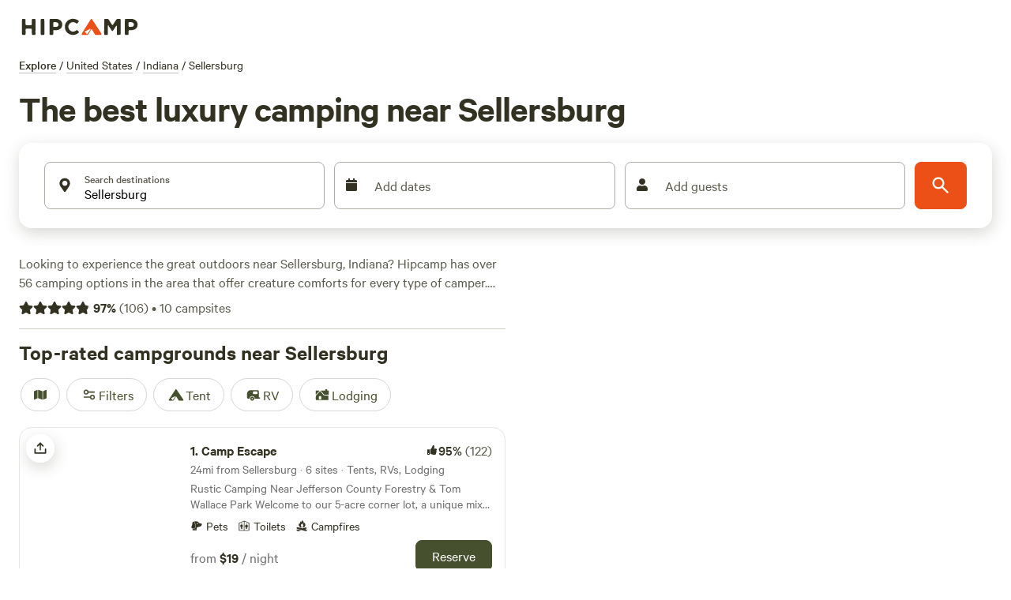

--- FILE ---
content_type: text/html; charset=utf-8
request_url: https://www.hipcamp.com/en-US/d/united-states/indiana/sellersburg/camping/luxury
body_size: 131174
content:
<!DOCTYPE html><html lang="en-US"><head><meta charSet="utf-8"/><script>
          (function(w,d,s,l,i){w[l]=w[l]||[];w[l].push({'gtm.start':
            new Date().getTime(),event:'gtm.js'});var f=d.getElementsByTagName(s)[0],
            j=d.createElement(s),dl=l!='dataLayer'?'&l='+l:'';j.async=true;j.src=
            'https://www.googletagmanager.com/gtm.js?id='+i+dl;f.parentNode.insertBefore(j,f);
          })(window,document,'script','dataLayer','GTM-5QS7Z4L');</script><meta name="viewport" content="width=device-width, initial-scale=1.0, viewport-fit=cover"/><link rel="icon" type="image/png" href="/favicon-96x96.png" sizes="96x96"/><link rel="icon" type="image/svg+xml" href="/favicon.svg"/><link rel="icon" href="/favicon.ico"/><link rel="apple-touch-icon" sizes="180x180" href="/apple-touch-icon.png"/><meta name="apple-mobile-web-app-title" content="Hipcamp"/><link rel="manifest" href="/site.webmanifest"/><link type="font/woff2" rel="preload" href="/next-static/fonts/calibre/CalibreWeb-Regular.woff2" as="font" crossorigin=""/><link type="font/woff2" rel="preload" href="/next-static/fonts/calibre/CalibreWeb-Medium.woff2" as="font" crossorigin=""/><link type="font/woff2" rel="preload" href="/next-static/fonts/calibre/CalibreWeb-Semibold.woff2" as="font" crossorigin=""/><link type="font/woff2" rel="preload" href="/next-static/fonts/hc-awesome/hc-awesome.woff2" as="font" crossorigin=""/><title>The best luxury campgrounds near Sellersburg, Indiana</title><meta name="robots" content="noindex,follow"/><meta name="googlebot" content="noindex,follow"/><meta name="description" content="Find &amp; reserve the best luxury campsites near Sellersburg, Indiana. Tent, cabin &amp; RV camp on private &amp; State Parks, on local farms, vineyards &amp; nature preserves."/><meta name="twitter:card" content="summary_large_image"/><meta name="twitter:site" content="@hipcamp"/><meta name="twitter:creator" content="@hipcamp"/><meta property="og:title" content="The best luxury campgrounds near Sellersburg, Indiana"/><meta property="og:description" content="Find &amp; reserve the best luxury campsites near Sellersburg, Indiana. Tent, cabin &amp; RV camp on private &amp; State Parks, on local farms, vineyards &amp; nature preserves."/><meta property="og:url" content="https://www.hipcamp.com/en-US/d/united-states/indiana/sellersburg/camping/luxury"/><meta property="og:type" content="website"/><meta property="og:image" content="https://hipcamp-res.cloudinary.com/image/upload/q_auto,f_auto,c_fill,w_1200,h_630/v1606343741/homepage-us_ulfcxm.jpg"/><meta property="og:locale" content="en-US"/><meta property="og:site_name" content="Hipcamp"/><link rel="canonical" href="https://www.hipcamp.com/en-US/d/united-states/indiana/sellersburg/camping/luxury"/><meta name="p:domain_verify" content="e19fb0e0fc50aaba91d78e01755037bc"/><meta name="next-head-count" content="29"/><link rel="preload" href="/_next/static/css/cab4e520dc2fa94b.css?dpl=dpl_Dez28DeiWXHSuGgVrZPBjdoNcKam" as="style"/><link rel="stylesheet" href="/_next/static/css/cab4e520dc2fa94b.css?dpl=dpl_Dez28DeiWXHSuGgVrZPBjdoNcKam" data-n-g=""/><link rel="preload" href="/_next/static/css/355e76aeb35a7134.css?dpl=dpl_Dez28DeiWXHSuGgVrZPBjdoNcKam" as="style"/><link rel="stylesheet" href="/_next/static/css/355e76aeb35a7134.css?dpl=dpl_Dez28DeiWXHSuGgVrZPBjdoNcKam" data-n-p=""/><link rel="preload" href="/_next/static/css/ae4ed9c503fd1e33.css?dpl=dpl_Dez28DeiWXHSuGgVrZPBjdoNcKam" as="style"/><link rel="stylesheet" href="/_next/static/css/ae4ed9c503fd1e33.css?dpl=dpl_Dez28DeiWXHSuGgVrZPBjdoNcKam" data-n-p=""/><link rel="preload" href="/_next/static/css/09a6c8321e7bfbc2.css?dpl=dpl_Dez28DeiWXHSuGgVrZPBjdoNcKam" as="style"/><link rel="stylesheet" href="/_next/static/css/09a6c8321e7bfbc2.css?dpl=dpl_Dez28DeiWXHSuGgVrZPBjdoNcKam"/><link rel="preload" href="/_next/static/css/bd8109712aba7de0.css?dpl=dpl_Dez28DeiWXHSuGgVrZPBjdoNcKam" as="style"/><link rel="stylesheet" href="/_next/static/css/bd8109712aba7de0.css?dpl=dpl_Dez28DeiWXHSuGgVrZPBjdoNcKam"/><noscript data-n-css=""></noscript><script defer="" nomodule="" src="/_next/static/chunks/polyfills-42372ed130431b0a.js?dpl=dpl_Dez28DeiWXHSuGgVrZPBjdoNcKam"></script><script defer="" src="/_next/static/chunks/3403-32144c928e0747d2.js?dpl=dpl_Dez28DeiWXHSuGgVrZPBjdoNcKam"></script><script defer="" src="/_next/static/chunks/3998-2fe858084dda4405.js?dpl=dpl_Dez28DeiWXHSuGgVrZPBjdoNcKam"></script><script defer="" src="/_next/static/chunks/6089-e82bd036819f7df8.js?dpl=dpl_Dez28DeiWXHSuGgVrZPBjdoNcKam"></script><script defer="" src="/_next/static/chunks/2454-3cf031a9c6d6cfb0.js?dpl=dpl_Dez28DeiWXHSuGgVrZPBjdoNcKam"></script><script defer="" src="/_next/static/chunks/451-74020fd05aee8764.js?dpl=dpl_Dez28DeiWXHSuGgVrZPBjdoNcKam"></script><script defer="" src="/_next/static/chunks/1033-c75e4c5fc583579a.js?dpl=dpl_Dez28DeiWXHSuGgVrZPBjdoNcKam"></script><script defer="" src="/_next/static/chunks/6490-2a1098763549be54.js?dpl=dpl_Dez28DeiWXHSuGgVrZPBjdoNcKam"></script><script defer="" src="/_next/static/chunks/8542-b3ba920ecf523eea.js?dpl=dpl_Dez28DeiWXHSuGgVrZPBjdoNcKam"></script><script defer="" src="/_next/static/chunks/8655-23b685253835451c.js?dpl=dpl_Dez28DeiWXHSuGgVrZPBjdoNcKam"></script><script defer="" src="/_next/static/chunks/5002.e54482dd9b3f394d.js?dpl=dpl_Dez28DeiWXHSuGgVrZPBjdoNcKam"></script><script defer="" src="/_next/static/chunks/5867.c1df02f2d1ff6569.js?dpl=dpl_Dez28DeiWXHSuGgVrZPBjdoNcKam"></script><script defer="" src="/_next/static/chunks/2639.2c864aa26384f9e5.js?dpl=dpl_Dez28DeiWXHSuGgVrZPBjdoNcKam"></script><script src="/_next/static/chunks/webpack-e6def54e7f04042c.js?dpl=dpl_Dez28DeiWXHSuGgVrZPBjdoNcKam" defer=""></script><script src="/_next/static/chunks/framework-b0ec748c7a4c483a.js?dpl=dpl_Dez28DeiWXHSuGgVrZPBjdoNcKam" defer=""></script><script src="/_next/static/chunks/main-51ca6203c0eb913d.js?dpl=dpl_Dez28DeiWXHSuGgVrZPBjdoNcKam" defer=""></script><script src="/_next/static/chunks/pages/_app-8d12e47d4412f71d.js?dpl=dpl_Dez28DeiWXHSuGgVrZPBjdoNcKam" defer=""></script><script src="/_next/static/chunks/2c796e83-4e81635b01c1661d.js?dpl=dpl_Dez28DeiWXHSuGgVrZPBjdoNcKam" defer=""></script><script src="/_next/static/chunks/2619eb1e-0931457bb65537fd.js?dpl=dpl_Dez28DeiWXHSuGgVrZPBjdoNcKam" defer=""></script><script src="/_next/static/chunks/5675-373ebbd929d72f05.js?dpl=dpl_Dez28DeiWXHSuGgVrZPBjdoNcKam" defer=""></script><script src="/_next/static/chunks/9962-310de7f246b5a4bc.js?dpl=dpl_Dez28DeiWXHSuGgVrZPBjdoNcKam" defer=""></script><script src="/_next/static/chunks/992-9823bc22597aeeeb.js?dpl=dpl_Dez28DeiWXHSuGgVrZPBjdoNcKam" defer=""></script><script src="/_next/static/chunks/279-067a1fa8bf4a601d.js?dpl=dpl_Dez28DeiWXHSuGgVrZPBjdoNcKam" defer=""></script><script src="/_next/static/chunks/6718-22c7b80e2064b4b7.js?dpl=dpl_Dez28DeiWXHSuGgVrZPBjdoNcKam" defer=""></script><script src="/_next/static/chunks/7557-cbadc364e81af259.js?dpl=dpl_Dez28DeiWXHSuGgVrZPBjdoNcKam" defer=""></script><script src="/_next/static/chunks/198-b9feb28e2a2a0df1.js?dpl=dpl_Dez28DeiWXHSuGgVrZPBjdoNcKam" defer=""></script><script src="/_next/static/chunks/5903-e0bbabb2301aae50.js?dpl=dpl_Dez28DeiWXHSuGgVrZPBjdoNcKam" defer=""></script><script src="/_next/static/chunks/2721-df6db4a8a8f8a008.js?dpl=dpl_Dez28DeiWXHSuGgVrZPBjdoNcKam" defer=""></script><script src="/_next/static/chunks/7352-eee27a4a6e05442f.js?dpl=dpl_Dez28DeiWXHSuGgVrZPBjdoNcKam" defer=""></script><script src="/_next/static/chunks/3046-16834918b27d47f0.js?dpl=dpl_Dez28DeiWXHSuGgVrZPBjdoNcKam" defer=""></script><script src="/_next/static/chunks/2586-8fa4051d2234fb91.js?dpl=dpl_Dez28DeiWXHSuGgVrZPBjdoNcKam" defer=""></script><script src="/_next/static/chunks/9048-87fbf9f1f1a653d9.js?dpl=dpl_Dez28DeiWXHSuGgVrZPBjdoNcKam" defer=""></script><script src="/_next/static/chunks/7634-4137ffe087a99ad6.js?dpl=dpl_Dez28DeiWXHSuGgVrZPBjdoNcKam" defer=""></script><script src="/_next/static/chunks/8234-21338effbde07a96.js?dpl=dpl_Dez28DeiWXHSuGgVrZPBjdoNcKam" defer=""></script><script src="/_next/static/chunks/2344-116d806720f20a2c.js?dpl=dpl_Dez28DeiWXHSuGgVrZPBjdoNcKam" defer=""></script><script src="/_next/static/chunks/1003-3197d40c71281ecf.js?dpl=dpl_Dez28DeiWXHSuGgVrZPBjdoNcKam" defer=""></script><script src="/_next/static/chunks/9279-757ad70b06c5ffdd.js?dpl=dpl_Dez28DeiWXHSuGgVrZPBjdoNcKam" defer=""></script><script src="/_next/static/chunks/5452-9edb0484254eb187.js?dpl=dpl_Dez28DeiWXHSuGgVrZPBjdoNcKam" defer=""></script><script src="/_next/static/chunks/5670-7652d7b7fe831648.js?dpl=dpl_Dez28DeiWXHSuGgVrZPBjdoNcKam" defer=""></script><script src="/_next/static/chunks/5993-0bab6e9ee8a65cb2.js?dpl=dpl_Dez28DeiWXHSuGgVrZPBjdoNcKam" defer=""></script><script src="/_next/static/chunks/6725-80a6d7e498053cae.js?dpl=dpl_Dez28DeiWXHSuGgVrZPBjdoNcKam" defer=""></script><script src="/_next/static/chunks/9237-f8926640bc5c1c44.js?dpl=dpl_Dez28DeiWXHSuGgVrZPBjdoNcKam" defer=""></script><script src="/_next/static/chunks/6592-10f69a043d5b256c.js?dpl=dpl_Dez28DeiWXHSuGgVrZPBjdoNcKam" defer=""></script><script src="/_next/static/chunks/4548-94852a492d6bb154.js?dpl=dpl_Dez28DeiWXHSuGgVrZPBjdoNcKam" defer=""></script><script src="/_next/static/chunks/3362-12bfc3e049ed9ace.js?dpl=dpl_Dez28DeiWXHSuGgVrZPBjdoNcKam" defer=""></script><script src="/_next/static/chunks/7982-f545995e46173cb8.js?dpl=dpl_Dez28DeiWXHSuGgVrZPBjdoNcKam" defer=""></script><script src="/_next/static/chunks/5922-9b6372dbeb8c7151.js?dpl=dpl_Dez28DeiWXHSuGgVrZPBjdoNcKam" defer=""></script><script src="/_next/static/chunks/8170-af869cd097ecf55b.js?dpl=dpl_Dez28DeiWXHSuGgVrZPBjdoNcKam" defer=""></script><script src="/_next/static/chunks/2047-fea26f8731852bf3.js?dpl=dpl_Dez28DeiWXHSuGgVrZPBjdoNcKam" defer=""></script><script src="/_next/static/chunks/2544-81ebd55a0211c516.js?dpl=dpl_Dez28DeiWXHSuGgVrZPBjdoNcKam" defer=""></script><script src="/_next/static/chunks/655-c82834fcfc011dee.js?dpl=dpl_Dez28DeiWXHSuGgVrZPBjdoNcKam" defer=""></script><script src="/_next/static/chunks/pages/d/%5B%5B...discoverParams%5D%5D-3c9e68d9fd88b5ef.js?dpl=dpl_Dez28DeiWXHSuGgVrZPBjdoNcKam" defer=""></script><script src="/_next/static/zzhEkCkp9g0CmjLuRRVZH/_buildManifest.js?dpl=dpl_Dez28DeiWXHSuGgVrZPBjdoNcKam" defer=""></script><script src="/_next/static/zzhEkCkp9g0CmjLuRRVZH/_ssgManifest.js?dpl=dpl_Dez28DeiWXHSuGgVrZPBjdoNcKam" defer=""></script><style id="jss-server-side"></style><style data-styled="" data-styled-version="5.3.11">.ktRKcD{z-index:auto;position:relative;margin-bottom:12px;background-color:#fff;height:auto;}/*!sc*/
@media screen and (min-width:0px){.ktRKcD{z-index:auto;margin-bottom:12px;}}/*!sc*/
@media screen and (min-width:550px){.ktRKcD{z-index:auto;margin-bottom:32px;}}/*!sc*/
@media screen and (min-width:740px){.ktRKcD{z-index:500;margin-bottom:32px;}}/*!sc*/
.gmXzIU{display:block;}/*!sc*/
@media screen and (min-width:0px){.gmXzIU{display:block;}}/*!sc*/
@media screen and (min-width:550px){.gmXzIU{display:block;}}/*!sc*/
@media screen and (min-width:740px){.gmXzIU{display:block;}}/*!sc*/
@media screen and (min-width:950px){.gmXzIU{display:none;}}/*!sc*/
@media screen and (min-width:1120px){.gmXzIU{display:none;}}/*!sc*/
.bonSqe{display:-webkit-box;display:-webkit-flex;display:-ms-flexbox;display:flex;-webkit-flex-direction:row;-ms-flex-direction:row;flex-direction:row;-webkit-align-items:center;-webkit-box-align:center;-ms-flex-align:center;align-items:center;height:70px;min-height:70px;background-color:#fff;-webkit-box-pack:start;-webkit-justify-content:flex-start;-ms-flex-pack:start;justify-content:flex-start;}/*!sc*/
.gFbRhg{background-color:white;border:1px solid #DEDEDE;border-radius:40px;-webkit-align-items:center;-webkit-box-align:center;-ms-flex-align:center;align-items:center;-webkit-box-pack:center;-webkit-justify-content:center;-ms-flex-pack:center;justify-content:center;display:-webkit-box;display:-webkit-flex;display:-ms-flexbox;display:flex;width:40px;height:40px;}/*!sc*/
.ipOQfw{border-radius:0;border:0px solid transparent;display:-webkit-box;display:-webkit-flex;display:-ms-flexbox;display:flex;-webkit-align-items:center;-webkit-box-align:center;-ms-flex-align:center;align-items:center;}/*!sc*/
.gsowLc{display:none;}/*!sc*/
@media screen and (min-width:0px){.gsowLc{display:none;}}/*!sc*/
@media screen and (min-width:550px){.gsowLc{display:none;}}/*!sc*/
@media screen and (min-width:740px){.gsowLc{display:none;}}/*!sc*/
@media screen and (min-width:950px){.gsowLc{display:block;}}/*!sc*/
@media screen and (min-width:1120px){.gsowLc{display:block;}}/*!sc*/
.bYULes{height:0;}/*!sc*/
.kvCXFH{display:-webkit-box;display:-webkit-flex;display:-ms-flexbox;display:flex;-webkit-flex-direction:row;-ms-flex-direction:row;flex-direction:row;-webkit-align-items:center;-webkit-box-align:center;-ms-flex-align:center;align-items:center;height:70px;min-height:70px;background-color:#fff;-webkit-box-pack:justify;-webkit-justify-content:space-between;-ms-flex-pack:justify;justify-content:space-between;}/*!sc*/
.gEqYdu{position:relative;}/*!sc*/
.fsyemw{display:-webkit-box;display:-webkit-flex;display:-ms-flexbox;display:flex;overflow-x:scroll;width:100%;}/*!sc*/
.cWKakD{margin-bottom:16px;}/*!sc*/
@media screen and (min-width:0px){.cWKakD{margin-bottom:12px;}}/*!sc*/
@media screen and (min-width:550px){.cWKakD{margin-bottom:12px;}}/*!sc*/
@media screen and (min-width:740px){.cWKakD{margin-bottom:12px;}}/*!sc*/
@media screen and (min-width:950px){.cWKakD{margin-bottom:16px;}}/*!sc*/
.hFSmmG{display:-webkit-box;display:-webkit-flex;display:-ms-flexbox;display:flex;}/*!sc*/
.jFjUZH{padding-right:4px;}/*!sc*/
.ibgoAF{padding-left:4px;padding-right:4px;}/*!sc*/
.ipwFNx{margin-top:16px;margin-bottom:16px;}/*!sc*/
@media screen and (min-width:0px){.ipwFNx{margin-top:12px;}}/*!sc*/
@media screen and (min-width:550px){.ipwFNx{margin-top:12px;}}/*!sc*/
@media screen and (min-width:740px){.ipwFNx{margin-top:12px;}}/*!sc*/
@media screen and (min-width:950px){.ipwFNx{margin-top:16px;}}/*!sc*/
.cvkLRJ{width:100%;}/*!sc*/
.jHUKWm{display:-webkit-box;display:-webkit-flex;display:-ms-flexbox;display:flex;-webkit-align-items:center;-webkit-box-align:center;-ms-flex-align:center;align-items:center;height:auto;padding-left:32px;padding-right:32px;padding-top:24px;padding-bottom:24px;border-radius:16px;border-width:0;border-style:solid;border-color:#E6E5E2FF;box-shadow:1px 6px 20px rgba(51,49,33,0.2);background-color:white;}/*!sc*/
@media screen and (min-width:0px){.jHUKWm{padding-left:24px;padding-right:8px;padding-top:8px;padding-bottom:8px;border-radius:96px;border-width:1px;box-shadow:0 2px 4px rgba(51,49,33,0.2);}}/*!sc*/
@media screen and (min-width:550px){.jHUKWm{padding-left:24px;padding-right:8px;padding-top:8px;padding-bottom:8px;border-radius:96px;border-width:1px;box-shadow:0 2px 4px rgba(51,49,33,0.2);}}/*!sc*/
@media screen and (min-width:740px){.jHUKWm{padding-left:24px;padding-right:8px;padding-top:8px;padding-bottom:8px;border-radius:96px;border-width:1px;box-shadow:0 2px 4px rgba(51,49,33,0.2);}}/*!sc*/
@media screen and (min-width:950px){.jHUKWm{padding-left:32px;padding-right:32px;padding-top:24px;padding-bottom:24px;border-radius:16px;border-width:0;box-shadow:1px 6px 20px rgba(51,49,33,0.2);}}/*!sc*/
.liqtcP{display:block;-webkit-flex:1;-ms-flex:1;flex:1;}/*!sc*/
@media screen and (min-width:0px){.liqtcP{display:block;}}/*!sc*/
@media screen and (min-width:550px){.liqtcP{display:block;}}/*!sc*/
@media screen and (min-width:740px){.liqtcP{display:block;}}/*!sc*/
@media screen and (min-width:950px){.liqtcP{display:none;}}/*!sc*/
@media screen and (min-width:1120px){.liqtcP{display:none;}}/*!sc*/
.hSYA-dQ{-webkit-box-flex:1;-webkit-flex-grow:1;-ms-flex-positive:1;flex-grow:1;-webkit-align-items:flex-start;-webkit-box-align:flex-start;-ms-flex-align:flex-start;align-items:flex-start;}/*!sc*/
.eGInCu{border-radius:8px;border:0px solid transparent;display:-webkit-box;display:-webkit-flex;display:-ms-flexbox;display:flex;-webkit-flex:1;-ms-flex:1;flex:1;-webkit-align-items:center;-webkit-box-align:center;-ms-flex-align:center;align-items:center;height:-webkit-fit-content;height:-moz-fit-content;height:fit-content;padding:0px;}/*!sc*/
.cglmOt{border-radius:8px;display:-webkit-box;display:-webkit-flex;display:-ms-flexbox;display:flex;-webkit-align-items:center;-webkit-box-align:center;-ms-flex-align:center;align-items:center;-webkit-box-pack:center;-webkit-justify-content:center;-ms-flex-pack:center;justify-content:center;-webkit-flex:1;-ms-flex:1;flex:1;}/*!sc*/
.bJobvM{-webkit-flex:1;-ms-flex:1;flex:1;-webkit-align-items:center;-webkit-box-align:center;-ms-flex-align:center;align-items:center;grid-column-gap:4px;margin-top:-4px;}/*!sc*/
.cpLWmk{border-radius:8px;display:-webkit-box;display:-webkit-flex;display:-ms-flexbox;display:flex;-webkit-align-items:center;-webkit-box-align:center;-ms-flex-align:center;align-items:center;-webkit-box-pack:center;-webkit-justify-content:center;-ms-flex-pack:center;justify-content:center;-webkit-flex:1;-ms-flex:1;flex:1;color:primary;width:lg;height:lg;}/*!sc*/
.GCLcg{-webkit-box-flex:0;-webkit-flex-grow:0;-ms-flex-positive:0;flex-grow:0;overflow:hidden;height:0px;width:0px;}/*!sc*/
@media screen and (min-width:0px){.GCLcg{-webkit-box-flex:0;-webkit-flex-grow:0;-ms-flex-positive:0;flex-grow:0;overflow:hidden;height:0px;width:0px;}}/*!sc*/
@media screen and (min-width:550px){.GCLcg{-webkit-box-flex:0;-webkit-flex-grow:0;-ms-flex-positive:0;flex-grow:0;overflow:hidden;height:0px;width:0px;}}/*!sc*/
@media screen and (min-width:740px){.GCLcg{-webkit-box-flex:0;-webkit-flex-grow:0;-ms-flex-positive:0;flex-grow:0;overflow:hidden;height:0px;width:0px;}}/*!sc*/
@media screen and (min-width:950px){.GCLcg{-webkit-box-flex:1;-webkit-flex-grow:1;-ms-flex-positive:1;flex-grow:1;overflow:visible;height:auto;width:auto;}}/*!sc*/
.eeYeYR{display:-webkit-box;display:-webkit-flex;display:-ms-flexbox;display:flex;-webkit-flex-direction:column;-ms-flex-direction:column;flex-direction:column;position:relative;-webkit-flex:1;-ms-flex:1;flex:1;}/*!sc*/
.KXsqS{z-index:100;display:-webkit-box;display:-webkit-flex;display:-ms-flexbox;display:flex;-webkit-flex-direction:column;-ms-flex-direction:column;flex-direction:column;margin:0px;background-color:white;border-radius:8px;min-width:0px;margin-top:0px;}/*!sc*/
@media screen and (min-width:0px){.KXsqS{min-width:0px;}}/*!sc*/
@media screen and (min-width:550px){.KXsqS{min-width:175px;}}/*!sc*/
.cnGGez{border-radius:0;border:0px solid transparent;width:100%;}/*!sc*/
.hVhspA{display:block;}/*!sc*/
@media screen and (min-width:0px){.hVhspA{display:block;}}/*!sc*/
@media screen and (min-width:550px){.hVhspA{display:none;}}/*!sc*/
@media screen and (min-width:740px){.hVhspA{display:none;}}/*!sc*/
@media screen and (min-width:950px){.hVhspA{display:none;}}/*!sc*/
@media screen and (min-width:1120px){.hVhspA{display:none;}}/*!sc*/
.fieWsw{position:relative;text-align:left;display:-webkit-box;display:-webkit-flex;display:-ms-flexbox;display:flex;-webkit-flex-direction:column;-ms-flex-direction:column;flex-direction:column;border:1px solid #ADADA6;padding-left:1px;padding-right:1px;padding-top:1px;padding-bottom:1px;border-radius:8px;-webkit-flex:1;-ms-flex:1;flex:1;}/*!sc*/
.kIZUPT{min-height:56px;-webkit-flex:1;-ms-flex:1;flex:1;display:-webkit-box;display:-webkit-flex;display:-ms-flexbox;display:flex;-webkit-align-items:center;-webkit-box-align:center;-ms-flex-align:center;align-items:center;-webkit-box-pack:justify;-webkit-justify-content:space-between;-ms-flex-pack:justify;justify-content:space-between;margin-right:8px;margin-left:12px;}/*!sc*/
.iXxzPP{width:25px;margin-right:12px;}/*!sc*/
.hjpmNv{min-height:56px;-webkit-flex:1;-ms-flex:1;flex:1;display:-webkit-box;display:-webkit-flex;display:-ms-flexbox;display:flex;-webkit-flex-direction:column;-ms-flex-direction:column;flex-direction:column;position:relative;}/*!sc*/
.hAaPCL{position:absolute;top:9px;left:0px;color:#000;}/*!sc*/
.jertpA{display:-webkit-box;display:-webkit-flex;display:-ms-flexbox;display:flex;-webkit-flex:1;-ms-flex:1;flex:1;-webkit-align-items:flex-start;-webkit-box-align:flex-start;-ms-flex-align:flex-start;align-items:flex-start;margin-top:26px;opacity:1;}/*!sc*/
.jroqeR{display:-webkit-box;display:-webkit-flex;display:-ms-flexbox;display:flex;-webkit-align-items:center;-webkit-box-align:center;-ms-flex-align:center;align-items:center;-webkit-flex:1;-ms-flex:1;flex:1;}/*!sc*/
.eQygDu{display:-webkit-box;display:-webkit-flex;display:-ms-flexbox;display:flex;-webkit-box-pack:justify;-webkit-justify-content:space-between;-ms-flex-pack:justify;justify-content:space-between;}/*!sc*/
.kswVjc{display:none;}/*!sc*/
@media screen and (min-width:0px){.kswVjc{display:none;}}/*!sc*/
@media screen and (min-width:550px){.kswVjc{display:block;}}/*!sc*/
@media screen and (min-width:740px){.kswVjc{display:block;}}/*!sc*/
@media screen and (min-width:950px){.kswVjc{display:block;}}/*!sc*/
@media screen and (min-width:1120px){.kswVjc{display:block;}}/*!sc*/
.PYwAr{-webkit-flex:1;-ms-flex:1;flex:1;position:relative;margin:0px;background-color:white;border-radius:8px;min-width:20px;}/*!sc*/
@media screen and (min-width:0px){.PYwAr{min-width:20px;}}/*!sc*/
@media screen and (min-width:550px){.PYwAr{min-width:133px;}}/*!sc*/
.FXYwf{position:absolute;top:16px;left:0px;color:#666;}/*!sc*/
.dZpLHt{display:-webkit-box;display:-webkit-flex;display:-ms-flexbox;display:flex;-webkit-flex:1;-ms-flex:1;flex:1;-webkit-align-items:flex-start;-webkit-box-align:flex-start;-ms-flex-align:flex-start;align-items:flex-start;margin-top:26px;opacity:0;}/*!sc*/
.jDqRqV{-webkit-flex:1;-ms-flex:1;flex:1;position:relative;margin:0px;background-color:white;border-radius:8px;min-width:0px;}/*!sc*/
@media screen and (min-width:0px){.jDqRqV{min-width:0px;}}/*!sc*/
@media screen and (min-width:550px){.jDqRqV{min-width:142px;}}/*!sc*/
.dhiLQj{display:none;}/*!sc*/
@media screen and (min-width:0px){.dhiLQj{display:none;}}/*!sc*/
@media screen and (min-width:550px){.dhiLQj{display:none;}}/*!sc*/
@media screen and (min-width:740px){.dhiLQj{display:none;}}/*!sc*/
@media screen and (min-width:950px){.dhiLQj{display:block;}}/*!sc*/
.RoTzv{-webkit-flex:1;-ms-flex:1;flex:1;width:55%;}/*!sc*/
.esovkL{border-bottom:1px solid #D0CDC6;padding-bottom:12px;margin-bottom:12px;}/*!sc*/
.bwHuKp{position:absolute;bottom:0px;right:0px;padding-left:8px;padding-right:8px;background-color:white;}/*!sc*/
.ewMTle{-webkit-align-items:center;-webkit-box-align:center;-ms-flex-align:center;align-items:center;}/*!sc*/
.jlyCjK{position:relative;display:inline-block;vertical-align:middle;}/*!sc*/
.bHCUxo{position:absolute;width:96.93%;}/*!sc*/
.jmDvlS{display:-webkit-box;display:-webkit-flex;display:-ms-flexbox;display:flex;-webkit-flex-direction:column;-ms-flex-direction:column;flex-direction:column;}/*!sc*/
.kasXXM{margin-top:16px;}/*!sc*/
.hCCGlv{padding-right:4px;display:-webkit-box;display:-webkit-flex;display:-ms-flexbox;display:flex;}/*!sc*/
.MzWVS{border-radius:0;border:0px solid transparent;width:md;height:md;padding-left:12px;padding-right:12px;}/*!sc*/
.dXGAEl{border-radius:0;border:0px solid transparent;width:md;height:md;}/*!sc*/
.kZrcOl{margin-bottom:20px;}/*!sc*/
.fSrxIA{grid-row-gap:12px;}/*!sc*/
.geeBsN{border-radius:16px;background-color:#FAF9F6FF;}/*!sc*/
.jZXrgr{position:absolute;top:8px;z-index:200;left:8px;}/*!sc*/
.fieODj{box-shadow:1px 6px 20px 0px rgba(51,49,33,0.20);border-radius:36px;}/*!sc*/
.eGNyoy{border-radius:100%;border:0px solid transparent;display:-webkit-box;display:-webkit-flex;display:-ms-flexbox;display:flex;-webkit-flex:1;-ms-flex:1;flex:1;-webkit-align-items:center;-webkit-box-align:center;-ms-flex-align:center;align-items:center;height:-webkit-fit-content;height:-moz-fit-content;height:fit-content;padding:0px;}/*!sc*/
.fsrMqp{border-radius:100%;display:-webkit-box;display:-webkit-flex;display:-ms-flexbox;display:flex;-webkit-align-items:center;-webkit-box-align:center;-ms-flex-align:center;align-items:center;-webkit-box-pack:center;-webkit-justify-content:center;-ms-flex-pack:center;justify-content:center;-webkit-flex:1;-ms-flex:1;flex:1;color:text;width:undefined-rounded;height:undefined-rounded;}/*!sc*/
.hPqSUz{height:36px;width:36px;display:-webkit-box;display:-webkit-flex;display:-ms-flexbox;display:flex;-webkit-align-items:center;-webkit-box-align:center;-ms-flex-align:center;align-items:center;-webkit-box-pack:center;-webkit-justify-content:center;-ms-flex-pack:center;justify-content:center;background-color:white;border-radius:100%;}/*!sc*/
.eZAKuE{width:200px;border-radius:16px 0 0 16px;overflow:hidden;}/*!sc*/
.bNkNgd{border-radius:0px;overflow:hidden;}/*!sc*/
.fZmWaS{border-radius:0;border:0px solid transparent;display:inline-block;}/*!sc*/
.iJXudP{margin-left:4px;margin-right:4px;height:8px;width:8px;border-radius:4px;background-color:white;margin-bottom:2px;}/*!sc*/
.hsJoci{margin-left:4px;margin-right:4px;height:8px;width:8px;border-radius:4px;background-color:rgba(255,255,255,0.50);margin-bottom:2px;}/*!sc*/
.fBqvTD{margin-left:4px;margin-right:4px;height:6px;width:6px;border-radius:4px;background-color:rgba(255,255,255,0.50);margin-bottom:3px;}/*!sc*/
.jnryCM{margin-left:4px;margin-right:4px;height:4px;width:4px;border-radius:4px;background-color:rgba(255,255,255,0.50);margin-bottom:4px;}/*!sc*/
.jqAkez{position:relative;width:100%;height:100%;}/*!sc*/
.yqbKc{position:absolute;top:0;left:0;width:100%;height:100%;z-index:0;}/*!sc*/
.ihsGGL{padding:16px;-webkit-flex:0;-ms-flex:0;flex:0;-webkit-box-flex:0;-webkit-flex-grow:0;-ms-flex-positive:0;flex-grow:0;min-width:0;-webkit-box-pack:start !important;-webkit-justify-content:flex-start !important;-ms-flex-pack:start !important;justify-content:flex-start !important;}/*!sc*/
.kXBwxv{-webkit-box-pack:justify;-webkit-justify-content:space-between;-ms-flex-pack:justify;justify-content:space-between;grid-gap:8px;margin-bottom:2px;}/*!sc*/
.cIEirU{display:-webkit-box;display:-webkit-flex;display:-ms-flexbox;display:flex;-webkit-align-items:center;-webkit-box-align:center;-ms-flex-align:center;align-items:center;color:#333121FF;}/*!sc*/
.fQzDub{margin-left:2px;margin-right:4px;}/*!sc*/
.PGzOb{color:#5C5A4DFF;}/*!sc*/
.hcpWco{display:-webkit-box;display:-webkit-flex;display:-ms-flexbox;display:flex;-webkit-flex-direction:column;-ms-flex-direction:column;flex-direction:column;color:#6E6E6E;-webkit-box-pack:justify;-webkit-justify-content:space-between;-ms-flex-pack:justify;justify-content:space-between;height:100%;}/*!sc*/
.gZvUJH{margin-bottom:4px;}/*!sc*/
.bmSyFS{margin-top:4px;margin-bottom:4px;}/*!sc*/
.kJOthh{margin-bottom:4px;color:#333121FF;}/*!sc*/
.zjiSg{display:inline-block;margin-top:4px;margin-right:12px;}/*!sc*/
.rYUkW{-webkit-box-pack:justify;-webkit-justify-content:space-between;-ms-flex-pack:justify;justify-content:space-between;-webkit-align-items:center;-webkit-box-align:center;-ms-flex-align:center;align-items:center;}/*!sc*/
.kWswOw{padding-top:4px;}/*!sc*/
.eGBQeG{color:#6E6E6E;}/*!sc*/
.BXmvE{color:#333121FF;}/*!sc*/
.jmwRoK{border-radius:8px;display:-webkit-box;display:-webkit-flex;display:-ms-flexbox;display:flex;-webkit-align-items:center;-webkit-box-align:center;-ms-flex-align:center;align-items:center;-webkit-box-pack:center;-webkit-justify-content:center;-ms-flex-pack:center;justify-content:center;-webkit-flex:1;-ms-flex:1;flex:1;color:secondary;width:sm;height:sm;}/*!sc*/
.iVmkNd{padding-top:24px;display:-webkit-box;display:-webkit-flex;display:-ms-flexbox;display:flex;}/*!sc*/
@media screen and (min-width:0px){.iVmkNd{padding-top:24px;}}/*!sc*/
@media screen and (min-width:550px){.iVmkNd{padding-top:32px;}}/*!sc*/
.kLLijM{border-radius:8px;display:-webkit-box;display:-webkit-flex;display:-ms-flexbox;display:flex;-webkit-align-items:center;-webkit-box-align:center;-ms-flex-align:center;align-items:center;-webkit-box-pack:center;-webkit-justify-content:center;-ms-flex-pack:center;justify-content:center;-webkit-flex:1;-ms-flex:1;flex:1;color:primary;width:md;height:md;}/*!sc*/
.JaIra{-webkit-flex:1;-ms-flex:1;flex:1;width:45%;position:relative;}/*!sc*/
.iWDSWj{position:-webkit-sticky;position:sticky;top:54.43px;padding-bottom:32px;}/*!sc*/
@media screen and (min-width:0px){.iWDSWj{top:54.43px;}}/*!sc*/
@media screen and (min-width:550px){.iWDSWj{top:54.43px;}}/*!sc*/
@media screen and (min-width:740px){.iWDSWj{top:72px;}}/*!sc*/
.hDbPYc{border-radius:0;border:0px solid transparent;}/*!sc*/
.hRYGXo{display:block;}/*!sc*/
@media screen and (min-width:0px){.hRYGXo{display:block;}}/*!sc*/
@media screen and (min-width:550px){.hRYGXo{display:block;}}/*!sc*/
@media screen and (min-width:740px){.hRYGXo{display:block;}}/*!sc*/
@media screen and (min-width:950px){.hRYGXo{display:none;}}/*!sc*/
.lbHuQr{display:-webkit-box;display:-webkit-flex;display:-ms-flexbox;display:flex;-webkit-align-items:center;-webkit-box-align:center;-ms-flex-align:center;align-items:center;margin-bottom:0px;}/*!sc*/
.iqeQA-D{border-radius:100%;display:-webkit-box;display:-webkit-flex;display:-ms-flexbox;display:flex;-webkit-align-items:center;-webkit-box-align:center;-ms-flex-align:center;align-items:center;-webkit-box-pack:center;-webkit-justify-content:center;-ms-flex-pack:center;justify-content:center;-webkit-flex:1;-ms-flex:1;flex:1;color:text;top:80px;width:md-rounded;height:md-rounded;}/*!sc*/
.jCoCyv{-webkit-flex:1;-ms-flex:1;flex:1;padding-right:12px;min-width:363px;max-width:395px;}/*!sc*/
@media screen and (min-width:0px){.jCoCyv{padding-right:12px;}}/*!sc*/
@media screen and (min-width:550px){.jCoCyv{padding-right:12px;}}/*!sc*/
@media screen and (min-width:740px){.jCoCyv{padding-right:16px;}}/*!sc*/
@media screen and (min-width:950px){.jCoCyv{padding-right:16px;}}/*!sc*/
.fDfCKO{display:-webkit-box;display:-webkit-flex;display:-ms-flexbox;display:flex;-webkit-align-items:center;-webkit-box-align:center;-ms-flex-align:center;align-items:center;-webkit-box-pack:center;-webkit-justify-content:center;-ms-flex-pack:center;justify-content:center;border-radius:16px;width:100%;}/*!sc*/
.coomdT{position:absolute;left:0;right:0;bottom:0;padding-left:16px;padding-right:16px;padding-top:16px;padding-bottom:16px;}/*!sc*/
.gHuKyz{box-shadow:0;display:-webkit-box;display:-webkit-flex;display:-ms-flexbox;display:flex;-webkit-align-items:center;-webkit-box-align:center;-ms-flex-align:center;align-items:center;-webkit-box-pack:center;-webkit-justify-content:center;-ms-flex-pack:center;justify-content:center;border-radius:32px;border:solid 2px #e3e3e3;overflow:hidden;background-color:#FDFBF6FF;height:32px;width:32px;}/*!sc*/
.kWlUUK{display:-webkit-box;display:-webkit-flex;display:-ms-flexbox;display:flex;-webkit-align-items:center;-webkit-box-align:center;-ms-flex-align:center;align-items:center;-webkit-box-pack:center;-webkit-justify-content:center;-ms-flex-pack:center;justify-content:center;}/*!sc*/
.bhitDZ{color:white;}/*!sc*/
.iKMEga{padding:16px;padding-top:20px;padding-bottom:24px;padding-left:16px;padding-right:16px;}/*!sc*/
.kDYUrw{-webkit-flex-wrap:wrap;-ms-flex-wrap:wrap;flex-wrap:wrap;margin-bottom:8px;}/*!sc*/
.fYLMhP{margin-top:8px;margin-bottom:8px;color:#5C5A4DFF;}/*!sc*/
.loGSqs{box-shadow:0;display:-webkit-box;display:-webkit-flex;display:-ms-flexbox;display:flex;-webkit-align-items:center;-webkit-box-align:center;-ms-flex-align:center;align-items:center;-webkit-box-pack:center;-webkit-justify-content:center;-ms-flex-pack:center;justify-content:center;border-radius:32px;border:solid 2px #e3e3e3;overflow:hidden;background-color:#C6C9D6FF;height:32px;width:32px;}/*!sc*/
.hIsFmD{display:-webkit-box;display:-webkit-flex;display:-ms-flexbox;display:flex;padding-top:4px;padding-bottom:4px;padding-left:12px;padding-right:12px;margin-left:0px;border-radius:100px;background-color:#EBE9DAFF;}/*!sc*/
.laNfwI{box-shadow:0;display:-webkit-box;display:-webkit-flex;display:-ms-flexbox;display:flex;-webkit-align-items:center;-webkit-box-align:center;-ms-flex-align:center;align-items:center;-webkit-box-pack:center;-webkit-justify-content:center;-ms-flex-pack:center;justify-content:center;border-radius:32px;border:solid 2px #e3e3e3;overflow:hidden;background-color:#FEE4A6FF;height:32px;width:32px;}/*!sc*/
.ioaMlJ{box-shadow:0;display:-webkit-box;display:-webkit-flex;display:-ms-flexbox;display:flex;-webkit-align-items:center;-webkit-box-align:center;-ms-flex-align:center;align-items:center;-webkit-box-pack:center;-webkit-justify-content:center;-ms-flex-pack:center;justify-content:center;border-radius:32px;border:solid 2px #e3e3e3;overflow:hidden;background-color:#BAB1BBFF;height:32px;width:32px;}/*!sc*/
.iCueO{box-shadow:0;display:-webkit-box;display:-webkit-flex;display:-ms-flexbox;display:flex;-webkit-align-items:center;-webkit-box-align:center;-ms-flex-align:center;align-items:center;-webkit-box-pack:center;-webkit-justify-content:center;-ms-flex-pack:center;justify-content:center;border-radius:32px;border:solid 2px #e3e3e3;overflow:hidden;background-color:#ADADA6FF;height:32px;width:32px;}/*!sc*/
.cAgsIR{box-shadow:0;display:-webkit-box;display:-webkit-flex;display:-ms-flexbox;display:flex;-webkit-align-items:center;-webkit-box-align:center;-ms-flex-align:center;align-items:center;-webkit-box-pack:center;-webkit-justify-content:center;-ms-flex-pack:center;justify-content:center;border-radius:32px;border:solid 2px #e3e3e3;overflow:hidden;height:32px;width:32px;}/*!sc*/
.kedhRf{box-shadow:0;display:-webkit-box;display:-webkit-flex;display:-ms-flexbox;display:flex;-webkit-align-items:center;-webkit-box-align:center;-ms-flex-align:center;align-items:center;-webkit-box-pack:center;-webkit-justify-content:center;-ms-flex-pack:center;justify-content:center;border-radius:32px;border:solid 2px #e3e3e3;overflow:hidden;background-color:#EBE9DAFF;height:32px;width:32px;}/*!sc*/
.fqGNTS{box-shadow:0;display:-webkit-box;display:-webkit-flex;display:-ms-flexbox;display:flex;-webkit-align-items:center;-webkit-box-align:center;-ms-flex-align:center;align-items:center;-webkit-box-pack:center;-webkit-justify-content:center;-ms-flex-pack:center;justify-content:center;border-radius:32px;border:solid 2px #e3e3e3;overflow:hidden;background-color:#B5B9ABFF;height:32px;width:32px;}/*!sc*/
.dlYGDr{display:-webkit-box;display:-webkit-flex;display:-ms-flexbox;display:flex;padding-top:4px;padding-bottom:4px;padding-left:12px;padding-right:12px;margin-left:8px;border-radius:100px;background-color:#EBE9DAFF;}/*!sc*/
.bPpudY{box-shadow:0;display:-webkit-box;display:-webkit-flex;display:-ms-flexbox;display:flex;-webkit-align-items:center;-webkit-box-align:center;-ms-flex-align:center;align-items:center;-webkit-box-pack:center;-webkit-justify-content:center;-ms-flex-pack:center;justify-content:center;border-radius:32px;border:solid 2px #e3e3e3;overflow:hidden;background-color:#FBA98EFF;height:32px;width:32px;}/*!sc*/
.hwIMqU{display:block;}/*!sc*/
@media screen and (min-width:0px){.hwIMqU{display:block;}}/*!sc*/
@media screen and (min-width:550px){.hwIMqU{display:block;}}/*!sc*/
.dhWdOY{border-top-width:1px;border-top-style:solid;border-top-color:#F0EFECFF;}/*!sc*/
.djUQRn{height:28px;width:200px;margin-bottom:32px;}/*!sc*/
.iubghS{border-radius:4px;}/*!sc*/
.fakGAg{display:-webkit-box;display:-webkit-flex;display:-ms-flexbox;display:flex;-webkit-flex-direction:column;-ms-flex-direction:column;flex-direction:column;width:100%;-webkit-align-items:stretch;-webkit-box-align:stretch;-ms-flex-align:stretch;align-items:stretch;}/*!sc*/
@media screen and (min-width:0px){.fakGAg{-webkit-flex-direction:column;-ms-flex-direction:column;flex-direction:column;-webkit-align-items:stretch;-webkit-box-align:stretch;-ms-flex-align:stretch;align-items:stretch;}}/*!sc*/
@media screen and (min-width:550px){.fakGAg{-webkit-flex-direction:column;-ms-flex-direction:column;flex-direction:column;-webkit-align-items:stretch;-webkit-box-align:stretch;-ms-flex-align:stretch;align-items:stretch;}}/*!sc*/
@media screen and (min-width:740px){.fakGAg{-webkit-flex-direction:row;-ms-flex-direction:row;flex-direction:row;-webkit-align-items:flex-start;-webkit-box-align:flex-start;-ms-flex-align:flex-start;align-items:flex-start;}}/*!sc*/
.hDnkJJ{border:1px solid;border-color:#D6D6D3FF;border-radius:24px;padding:24px;-webkit-box-flex:1;-webkit-flex-grow:1;-ms-flex-positive:1;flex-grow:1;-webkit-flex-basis:1px;-ms-flex-preferred-size:1px;flex-basis:1px;margin-right:0px;margin-bottom:12px;}/*!sc*/
@media screen and (min-width:0px){.hDnkJJ{margin-right:0px;margin-bottom:12px;}}/*!sc*/
@media screen and (min-width:550px){.hDnkJJ{margin-right:0px;margin-bottom:12px;}}/*!sc*/
@media screen and (min-width:740px){.hDnkJJ{margin-right:12px;margin-bottom:0px;}}/*!sc*/
.gWBDrQ{margin-bottom:16px;}/*!sc*/
.ennHps{display:-webkit-box;display:-webkit-flex;display:-ms-flexbox;display:flex;-webkit-box-pack:justify;-webkit-justify-content:space-between;-ms-flex-pack:justify;justify-content:space-between;margin-bottom:12px;}/*!sc*/
.fXSesz{height:20px;width:60px;}/*!sc*/
.cKgNfB{height:20px;width:80px;}/*!sc*/
.klcbsU{height:40px;width:100px;margin-bottom:12px;}/*!sc*/
.gFQNym{display:-webkit-box;display:-webkit-flex;display:-ms-flexbox;display:flex;-webkit-align-items:center;-webkit-box-align:center;-ms-flex-align:center;align-items:center;}/*!sc*/
.cEnqNB{height:24px;width:24px;margin-right:8px;}/*!sc*/
.gltYOu{height:20px;width:120px;}/*!sc*/
.dXeLQo{display:-webkit-box;display:-webkit-flex;display:-ms-flexbox;display:flex;-webkit-align-items:center;-webkit-box-align:center;-ms-flex-align:center;align-items:center;-webkit-box-pack:justify;-webkit-justify-content:space-between;-ms-flex-pack:justify;justify-content:space-between;margin-bottom:16px;}/*!sc*/
.hnPbUC{-webkit-box-flex:1;-webkit-flex-grow:1;-ms-flex-positive:1;flex-grow:1;-webkit-flex-basis:1px;-ms-flex-preferred-size:1px;flex-basis:1px;margin-left:0px;}/*!sc*/
@media screen and (min-width:0px){.hnPbUC{margin-left:0px;}}/*!sc*/
@media screen and (min-width:550px){.hnPbUC{margin-left:0px;}}/*!sc*/
@media screen and (min-width:740px){.hnPbUC{margin-left:12px;}}/*!sc*/
.aqKeY{border:1px solid;border-color:#D6D6D3FF;border-radius:24px;padding:24px;-webkit-flex:1;-ms-flex:1;flex:1;min-width:0;margin-bottom:12px;}/*!sc*/
@media screen and (min-width:0px){.aqKeY{margin-bottom:12px;}}/*!sc*/
@media screen and (min-width:550px){.aqKeY{margin-bottom:12px;}}/*!sc*/
@media screen and (min-width:740px){.aqKeY{margin-bottom:24px;}}/*!sc*/
.BMLZN{display:-webkit-box;display:-webkit-flex;display:-ms-flexbox;display:flex;-webkit-box-pack:justify;-webkit-justify-content:space-between;-ms-flex-pack:justify;justify-content:space-between;-webkit-align-items:flex-start;-webkit-box-align:flex-start;-ms-flex-align:flex-start;align-items:flex-start;margin-bottom:12px;}/*!sc*/
.gWMwT{height:24px;width:24px;}/*!sc*/
.fESkGS{height:32px;width:80px;}/*!sc*/
.juLgzE{height:20px;width:140px;}/*!sc*/
.fgZgpd{height:32px;width:60px;margin-bottom:8px;}/*!sc*/
.RFJaJ{height:16px;width:100px;}/*!sc*/
.hkuORA{height:20px;width:100px;}/*!sc*/
.htpNIc{height:32px;width:120px;margin-bottom:8px;}/*!sc*/
.hQvQVF{height:16px;width:90px;}/*!sc*/
.kmPmwr{background-color:altSurface.light;}/*!sc*/
@media screen and (min-width:0px){.kmPmwr{background-color:altSurface.light;}}/*!sc*/
@media screen and (min-width:550px){.kmPmwr{background-color:inherit;}}/*!sc*/
@media screen and (min-width:740px){.kmPmwr{background-color:inherit;}}/*!sc*/
@media screen and (min-width:950px){.kmPmwr{background-color:inherit;}}/*!sc*/
.cDAIhG{margin-top:32px;}/*!sc*/
.idBtcy{padding-top:8px;padding-bottom:8px;grid-template-columns:repeat(2,1fr);}/*!sc*/
@media screen and (min-width:0px){.idBtcy{padding-top:8px;padding-bottom:8px;grid-template-columns:repeat(2,1fr);}}/*!sc*/
@media screen and (min-width:550px){.idBtcy{padding-top:8px;padding-bottom:8px;grid-template-columns:repeat(2,1fr);}}/*!sc*/
@media screen and (min-width:740px){.idBtcy{padding-top:8px;padding-bottom:8px;grid-template-columns:repeat(2,1fr);}}/*!sc*/
@media screen and (min-width:950px){.idBtcy{padding-top:12px;padding-bottom:12px;grid-template-columns:repeat(4,1fr);}}/*!sc*/
.cmmykM{-webkit-box-flex:1;-webkit-flex-grow:1;-ms-flex-positive:1;flex-grow:1;-webkit-flex-basis:50%;-ms-flex-preferred-size:50%;flex-basis:50%;padding-top:12px;padding-bottom:12px;padding-right:24px;color:#333121FF;}/*!sc*/
@media screen and (min-width:0px){.cmmykM{-webkit-flex-basis:50%;-ms-flex-preferred-size:50%;flex-basis:50%;}}/*!sc*/
@media screen and (min-width:550px){.cmmykM{-webkit-flex-basis:50%;-ms-flex-preferred-size:50%;flex-basis:50%;}}/*!sc*/
@media screen and (min-width:740px){.cmmykM{-webkit-flex-basis:50%;-ms-flex-preferred-size:50%;flex-basis:50%;}}/*!sc*/
@media screen and (min-width:950px){.cmmykM{-webkit-flex-basis:25%;-ms-flex-preferred-size:25%;flex-basis:25%;}}/*!sc*/
.dkCANF{display:-webkit-box;display:-webkit-flex;display:-ms-flexbox;display:flex;-webkit-flex-wrap:wrap;-ms-flex-wrap:wrap;flex-wrap:wrap;}/*!sc*/
.cbQyXl{-webkit-box-flex:1;-webkit-flex-grow:1;-ms-flex-positive:1;flex-grow:1;-webkit-flex-basis:100%;-ms-flex-preferred-size:100%;flex-basis:100%;padding-top:24px;}/*!sc*/
@media screen and (min-width:0px){.cbQyXl{-webkit-flex-basis:100%;-ms-flex-preferred-size:100%;flex-basis:100%;padding-top:24px;}}/*!sc*/
@media screen and (min-width:550px){.cbQyXl{-webkit-flex-basis:33%;-ms-flex-preferred-size:33%;flex-basis:33%;padding-top:24px;}}/*!sc*/
@media screen and (min-width:740px){.cbQyXl{padding-top:24px;}}/*!sc*/
@media screen and (min-width:950px){.cbQyXl{padding-top:32px;}}/*!sc*/
.FGdhX{margin-bottom:40px;}/*!sc*/
.lcjbMh{margin-bottom:24px;}/*!sc*/
.eDyyKM{margin-bottom:24px;margin-top:80px;}/*!sc*/
.ccpmC{-webkit-flex:1;-ms-flex:1;flex:1;position:relative;-webkit-align-items:center;-webkit-box-align:center;-ms-flex-align:center;align-items:center;margin:0px;}/*!sc*/
.cYSHhQ{height:48px;}/*!sc*/
.fUdhIm{display:-webkit-box;display:-webkit-flex;display:-ms-flexbox;display:flex;-webkit-box-pack:center;-webkit-justify-content:center;-ms-flex-pack:center;justify-content:center;width:28px;height:28px;-webkit-align-items:center;-webkit-box-align:center;-ms-flex-align:center;align-items:center;border-radius:28px;margin-left:12px;margin-right:12px;}/*!sc*/
.dTISnV{display:-webkit-box;display:-webkit-flex;display:-ms-flexbox;display:flex;-webkit-align-items:center;-webkit-box-align:center;-ms-flex-align:center;align-items:center;-webkit-box-pack:justify;-webkit-justify-content:space-between;-ms-flex-pack:justify;justify-content:space-between;-webkit-flex:1;-ms-flex:1;flex:1;}/*!sc*/
.hhFEpB{border-top:1px solid;border-color:#F0EFECFF;margin-top:48px;padding-top:40px;padding-bottom:40px;}/*!sc*/
.giQnee{margin-top:40px;color:#5C5A4DFF;}/*!sc*/
.cefhVE{margin-left:16px;}/*!sc*/
data-styled.g1[id="sc-aXZVg"]{content:"ktRKcD,gmXzIU,bonSqe,gFbRhg,ipOQfw,gsowLc,bYULes,kvCXFH,gEqYdu,fsyemw,cWKakD,hFSmmG,jFjUZH,ibgoAF,ipwFNx,cvkLRJ,jHUKWm,liqtcP,hSYA-dQ,eGInCu,cglmOt,bJobvM,cpLWmk,GCLcg,eeYeYR,KXsqS,cnGGez,hVhspA,fieWsw,kIZUPT,iXxzPP,hjpmNv,hAaPCL,jertpA,jroqeR,eQygDu,kswVjc,PYwAr,FXYwf,dZpLHt,jDqRqV,dhiLQj,RoTzv,esovkL,bwHuKp,ewMTle,jlyCjK,bHCUxo,jmDvlS,kasXXM,hCCGlv,MzWVS,dXGAEl,kZrcOl,fSrxIA,geeBsN,jZXrgr,fieODj,eGNyoy,fsrMqp,hPqSUz,eZAKuE,bNkNgd,fZmWaS,iJXudP,hsJoci,fBqvTD,jnryCM,jqAkez,yqbKc,ihsGGL,kXBwxv,cIEirU,fQzDub,PGzOb,hcpWco,gZvUJH,bmSyFS,kJOthh,zjiSg,rYUkW,kWswOw,eGBQeG,BXmvE,jmwRoK,iVmkNd,kLLijM,JaIra,iWDSWj,hDbPYc,hRYGXo,lbHuQr,iqeQA-D,jCoCyv,fDfCKO,coomdT,gHuKyz,kWlUUK,bhitDZ,iKMEga,kDYUrw,fYLMhP,loGSqs,hIsFmD,laNfwI,ioaMlJ,iCueO,cAgsIR,kedhRf,fqGNTS,dlYGDr,bPpudY,hwIMqU,dhWdOY,djUQRn,iubghS,fakGAg,hDnkJJ,gWBDrQ,ennHps,fXSesz,cKgNfB,klcbsU,gFQNym,cEnqNB,gltYOu,dXeLQo,hnPbUC,aqKeY,BMLZN,gWMwT,fESkGS,juLgzE,fgZgpd,RFJaJ,hkuORA,htpNIc,hQvQVF,kmPmwr,cDAIhG,idBtcy,cmmykM,dkCANF,cbQyXl,FGdhX,lcjbMh,eDyyKM,ccpmC,cYSHhQ,fUdhIm,dTISnV,hhFEpB,giQnee,cefhVE,"}/*!sc*/
.gJQECr{display:-webkit-box;display:-webkit-flex;display:-ms-flexbox;display:flex;-webkit-flex-direction:column;-ms-flex-direction:column;flex-direction:column;}/*!sc*/
.bOpIVr{display:-webkit-box;display:-webkit-flex;display:-ms-flexbox;display:flex;-webkit-flex-direction:row;-ms-flex-direction:row;flex-direction:row;}/*!sc*/
data-styled.g2[id="sc-gEvEer"]{content:"gJQECr,bOpIVr,"}/*!sc*/
.dRGJqP > *:not(:last-child){margin-right:12px;}/*!sc*/
@media screen and (min-width:0px){.dRGJqP > *:not(:last-child){margin-right:4px;}}/*!sc*/
@media screen and (min-width:550px){.dRGJqP > *:not(:last-child){margin-right:12px;}}/*!sc*/
.gzmeyv > *:not(:last-child){margin-right:8px;}/*!sc*/
.flmfHs > *:not(:last-child){margin-right:12px;}/*!sc*/
@media screen and (min-width:0px){.flmfHs > *:not(:last-child){margin-right:12px;}}/*!sc*/
@media screen and (min-width:550px){.flmfHs > *:not(:last-child){margin-right:12px;}}/*!sc*/
@media screen and (min-width:740px){.flmfHs > *:not(:last-child){margin-right:24px;}}/*!sc*/
.kevQvv > *:not(:last-child){margin-right:4px;}/*!sc*/
data-styled.g3[id="sc-eqUAAy"]{content:"kRUyJB,dRGJqP,gzmeyv,flmfHs,kevQvv,"}/*!sc*/
.bXKyTi > *:not(:last-child){margin-bottom:8px;}/*!sc*/
data-styled.g4[id="sc-fqkvVR"]{content:"kqrqSr,bXKyTi,"}/*!sc*/
.vnOoc{outline-width:0;outline-style:solid;outline-offset:2px;text-align:left;cursor:pointer;padding:0;background-color:transparent;color:inherit;}/*!sc*/
.vnOoc:focus-visible{outline-width:2px;}/*!sc*/
data-styled.g5[id="sc-dcJsrY"]{content:"vnOoc,"}/*!sc*/
.dVSjCO{pointer-events:none;}/*!sc*/
data-styled.g6[id="sc-iGgWBj"]{content:"dVSjCO,"}/*!sc*/
.eVtBaw{background-color:#EC5017FF;border-width:1px;border-style:solid;border-color:#EC5017FF;color:white;height:56px;font-size:18px;padding-left:28px;padding-right:28px;}/*!sc*/
.eVtBaw:hover{background-color:#DE4912FF;border-width:1px;border-style:solid;border-color:#DE4912FF;}/*!sc*/
.kySlPS{border-width:0px;border-style:solid;border-color:transparent;background-color:white;color:#333121FF;}/*!sc*/
.kySlPS:hover{background-color:#F0EFECFF;color:#333121FF;}/*!sc*/
.ibrQGH{background-color:#464F2EFF;border-width:1px;border-style:solid;border-color:#464F2EFF;color:white;height:40px;font-size:18px;padding-left:20px;padding-right:20px;}/*!sc*/
.ibrQGH:hover{background-color:#2A2F1CFF;border-width:1px;border-style:solid;border-color:#2A2F1CFF;}/*!sc*/
.cqUUUr{background-color:#EC5017FF;border-width:1px;border-style:solid;border-color:#EC5017FF;color:white;height:48px;font-size:18px;padding-left:24px;padding-right:24px;}/*!sc*/
.cqUUUr:hover{background-color:#DE4912FF;border-width:1px;border-style:solid;border-color:#DE4912FF;}/*!sc*/
.bjGNKs{border-width:0px;border-style:solid;border-color:transparent;background-color:white;color:#333121FF;height:48px;width:48px;font-size:18px;}/*!sc*/
.bjGNKs:hover{background-color:#F0EFECFF;color:#333121FF;}/*!sc*/
data-styled.g7[id="sc-gsFSXq"]{content:"llwSSe,eVtBaw,kySlPS,ibrQGH,cqUUUr,bjGNKs,"}/*!sc*/
.hsxZOq:focus-visible{outline:2px solid black;outline-offset:2px;}/*!sc*/
data-styled.g8[id="sc-kAyceB"]{content:"hsxZOq,"}/*!sc*/
.ecBENa{display:-webkit-box;display:-webkit-flex;display:-ms-flexbox;display:flex;overflow:hidden;background-color:transparent;border-width:1px;border-style:solid;border-color:#E6E5E2FF;-webkit-flex-direction:row;-ms-flex-direction:row;flex-direction:row;}/*!sc*/
.jqrhKW{display:-webkit-box;display:-webkit-flex;display:-ms-flexbox;display:flex;overflow:hidden;background-color:transparent;border-width:1px;border-style:solid;border-color:#E6E5E2FF;-webkit-flex-direction:column;-ms-flex-direction:column;flex-direction:column;}/*!sc*/
data-styled.g9[id="sc-imWYAI"]{content:"ecBENa,jqrhKW,"}/*!sc*/
.bcaUtA{height:100%;position:relative;overflow:hidden;aspect-ratio:4 / 3;border-bottom-left-radius:0px;border-bottom-right-radius:0px;}/*!sc*/
data-styled.g10[id="sc-jXbUNg"]{content:"bcaUtA,"}/*!sc*/
.bOsUiC{display:-webkit-box;display:-webkit-flex;display:-ms-flexbox;display:flex;-webkit-flex-direction:column;-ms-flex-direction:column;flex-direction:column;-webkit-box-pack:center;-webkit-justify-content:center;-ms-flex-pack:center;justify-content:center;-webkit-box-flex:1;-webkit-flex-grow:1;-ms-flex-positive:1;flex-grow:1;}/*!sc*/
data-styled.g11[id="sc-dhKdcB"]{content:"bOsUiC,"}/*!sc*/
.kybJPo{font-family:Calibre,Helvetica,Arial,sans-serif;font-size:16px;font-weight:500;-webkit-letter-spacing:0px;-moz-letter-spacing:0px;-ms-letter-spacing:0px;letter-spacing:0px;line-height:20px;}/*!sc*/
.kybJPo > p{margin-top:8pxpx;}/*!sc*/
.heOgTV{font-family:Calibre,Helvetica,Arial,sans-serif;font-size:16px;font-weight:400;-webkit-letter-spacing:0px;-moz-letter-spacing:0px;-ms-letter-spacing:0px;letter-spacing:0px;line-height:20px;}/*!sc*/
.heOgTV > p{margin-top:8pxpx;}/*!sc*/
.YUmMD{font-family:Calibre,Helvetica,Arial,sans-serif;font-size:48px;font-weight:700;-webkit-letter-spacing:-0.96px;-moz-letter-spacing:-0.96px;-ms-letter-spacing:-0.96px;letter-spacing:-0.96px;line-height:54px;}/*!sc*/
@media screen and (min-width:0px){.YUmMD{font-size:32px;font-weight:700;-webkit-letter-spacing:-0.64px;-moz-letter-spacing:-0.64px;-ms-letter-spacing:-0.64px;letter-spacing:-0.64px;line-height:38px;}}/*!sc*/
@media screen and (min-width:550px){.YUmMD{font-size:32px;font-weight:700;-webkit-letter-spacing:-0.64px;-moz-letter-spacing:-0.64px;-ms-letter-spacing:-0.64px;letter-spacing:-0.64px;line-height:38px;}}/*!sc*/
@media screen and (min-width:740px){.YUmMD{font-size:48px;font-weight:700;-webkit-letter-spacing:-0.96px;-moz-letter-spacing:-0.96px;-ms-letter-spacing:-0.96px;letter-spacing:-0.96px;line-height:54px;}}/*!sc*/
.YUmMD > p{margin-top:8pxpx;}/*!sc*/
.qtXXb{font-family:Calibre,Helvetica,Arial,sans-serif;color:#333121FF;font-size:18px;font-weight:600;-webkit-letter-spacing:0px;-moz-letter-spacing:0px;-ms-letter-spacing:0px;letter-spacing:0px;line-height:24px;}/*!sc*/
.qtXXb > p{margin-top:8pxpx;}/*!sc*/
.dQcFzA{font-family:Calibre,Helvetica,Arial,sans-serif;color:#5C5A4DFF;font-size:16px;font-weight:400;-webkit-letter-spacing:0px;-moz-letter-spacing:0px;-ms-letter-spacing:0px;letter-spacing:0px;line-height:20px;}/*!sc*/
.dQcFzA > p{margin-top:8pxpx;}/*!sc*/
.boynpH{font-family:Calibre,Helvetica,Arial,sans-serif;color:#5C5A4D;font-size:14px;font-weight:500;-webkit-letter-spacing:0px;-moz-letter-spacing:0px;-ms-letter-spacing:0px;letter-spacing:0px;line-height:20px;}/*!sc*/
.boynpH > p{margin-top:8pxpx;}/*!sc*/
.kePkiu{font-family:Calibre,Helvetica,Arial,sans-serif;color:#5C5A4D;font-size:18px;font-weight:400;-webkit-letter-spacing:0px;-moz-letter-spacing:0px;-ms-letter-spacing:0px;letter-spacing:0px;line-height:24px;}/*!sc*/
.kePkiu > p{margin-top:8pxpx;}/*!sc*/
.bZMQKK{font-family:Calibre,Helvetica,Arial,sans-serif;color:#5C5A4DFF;font-size:18px;font-weight:400;-webkit-letter-spacing:0px;-moz-letter-spacing:0px;-ms-letter-spacing:0px;letter-spacing:0px;line-height:24px;}/*!sc*/
.bZMQKK > p{margin-top:8pxpx;}/*!sc*/
.jxuogb{font-family:Calibre,Helvetica,Arial,sans-serif;font-size:28px;font-weight:600;-webkit-letter-spacing:0px;-moz-letter-spacing:0px;-ms-letter-spacing:0px;letter-spacing:0px;line-height:34px;}/*!sc*/
.jxuogb > p{margin-top:8pxpx;}/*!sc*/
.hTuMsX{font-family:Calibre,Helvetica,Arial,sans-serif;font-size:18px;font-weight:400;-webkit-letter-spacing:0px;-moz-letter-spacing:0px;-ms-letter-spacing:0px;letter-spacing:0px;line-height:24px;}/*!sc*/
.hTuMsX > p{margin-top:8pxpx;}/*!sc*/
.jKlxEZ{font-family:Calibre,Helvetica,Arial,sans-serif;font-size:18px;font-weight:600;-webkit-letter-spacing:0px;-moz-letter-spacing:0px;-ms-letter-spacing:0px;letter-spacing:0px;line-height:24px;}/*!sc*/
.jKlxEZ > p{margin-top:8pxpx;}/*!sc*/
.hznmoa{font-family:Calibre,Helvetica,Arial,sans-serif;font-size:18px;font-weight:500;-webkit-letter-spacing:0px;-moz-letter-spacing:0px;-ms-letter-spacing:0px;letter-spacing:0px;line-height:24px;}/*!sc*/
.hznmoa > p{margin-top:8pxpx;}/*!sc*/
.gvlibY{font-family:Calibre,Helvetica,Arial,sans-serif;color:#333121FF;font-size:28px;font-weight:700;-webkit-letter-spacing:-0.56px;-moz-letter-spacing:-0.56px;-ms-letter-spacing:-0.56px;letter-spacing:-0.56px;line-height:34px;}/*!sc*/
.gvlibY > p{margin-top:8pxpx;}/*!sc*/
.hdQVSK{font-family:Calibre,Helvetica,Arial,sans-serif;font-size:20px;font-weight:700;-webkit-letter-spacing:-0.4px;-moz-letter-spacing:-0.4px;-ms-letter-spacing:-0.4px;letter-spacing:-0.4px;line-height:26px;}/*!sc*/
.hdQVSK > p{margin-top:8pxpx;}/*!sc*/
.htiSTT{font-family:Calibre,Helvetica,Arial,sans-serif;}/*!sc*/
.htiSTT > p{margin-top:8pxpx;}/*!sc*/
.cpNYWY{font-family:Calibre,Helvetica,Arial,sans-serif;font-size:20px;font-weight:600;-webkit-letter-spacing:0px;-moz-letter-spacing:0px;-ms-letter-spacing:0px;letter-spacing:0px;line-height:26px;}/*!sc*/
.cpNYWY > p{margin-top:8pxpx;}/*!sc*/
.kxxrxu{font-family:Calibre,Helvetica,Arial,sans-serif;font-size:20px;font-weight:400;-webkit-letter-spacing:0px;-moz-letter-spacing:0px;-ms-letter-spacing:0px;letter-spacing:0px;line-height:26px;}/*!sc*/
.kxxrxu > p{margin-top:8pxpx;}/*!sc*/
.beIJnl{font-family:Calibre,Helvetica,Arial,sans-serif;color:#85837AFF;font-size:20px;font-weight:400;-webkit-letter-spacing:0px;-moz-letter-spacing:0px;-ms-letter-spacing:0px;letter-spacing:0px;line-height:26px;}/*!sc*/
.beIJnl > p{margin-top:8pxpx;}/*!sc*/
data-styled.g13[id="sc-dAlyuH"]{content:"kybJPo,heOgTV,YUmMD,qtXXb,dQcFzA,boynpH,kePkiu,bZMQKK,jxuogb,hTuMsX,jKlxEZ,hznmoa,gvlibY,hdQVSK,htiSTT,cpNYWY,kxxrxu,beIJnl,"}/*!sc*/
.eCLYLD{border-radius:100px;box-sizing:border-box;color:#464F2EFF;border-width:1px;border-style:solid;border-color:#D6D6D3FF;margin:0 2px;padding:8px 16px;}/*!sc*/
.eCLYLD:focus-visible{outline-color:black;}/*!sc*/
.eCLYLD:hover{border-color:#464F2EFF;}/*!sc*/
data-styled.g14[id="sc-jlZhew"]{content:"eCLYLD,"}/*!sc*/
html{line-height:1.15;-webkit-text-size-adjust:100%;}/*!sc*/
body{margin:0;}/*!sc*/
main{display:block;}/*!sc*/
h1{font-size:2em;margin:0.67em 0;}/*!sc*/
hr{box-sizing:content-box;height:0;overflow:visible;}/*!sc*/
pre{font-family:monospace,monospace;font-size:1em;}/*!sc*/
a{background-color:transparent;}/*!sc*/
abbr[title]{border-bottom:none;-webkit-text-decoration:underline;text-decoration:underline;-webkit-text-decoration:underline dotted;text-decoration:underline dotted;}/*!sc*/
b,strong{font-weight:bolder;}/*!sc*/
code,kbd,samp{font-family:monospace,monospace;font-size:1em;}/*!sc*/
small{font-size:80%;}/*!sc*/
sub,sup{font-size:75%;line-height:0;position:relative;vertical-align:baseline;}/*!sc*/
sub{bottom:-0.25em;}/*!sc*/
sup{top:-0.5em;}/*!sc*/
img{border-style:none;}/*!sc*/
button,input,optgroup,select,textarea{font-family:inherit;font-size:100%;line-height:1.15;margin:0;}/*!sc*/
button,input{overflow:visible;}/*!sc*/
button,select{text-transform:none;}/*!sc*/
button,[type="button"],[type="reset"],[type="submit"]{-webkit-appearance:button;}/*!sc*/
button::-moz-focus-inner,[type="button"]::-moz-focus-inner,[type="reset"]::-moz-focus-inner,[type="submit"]::-moz-focus-inner{border-style:none;padding:0;}/*!sc*/
button:-moz-focusring,[type="button"]:-moz-focusring,[type="reset"]:-moz-focusring,[type="submit"]:-moz-focusring{outline:1px dotted ButtonText;}/*!sc*/
fieldset{padding:0.35em 0.75em 0.625em;}/*!sc*/
legend{box-sizing:border-box;color:inherit;display:table;max-width:100%;padding:0;white-space:normal;}/*!sc*/
progress{vertical-align:baseline;}/*!sc*/
textarea{overflow:auto;}/*!sc*/
[type="checkbox"],[type="radio"]{box-sizing:border-box;padding:0;}/*!sc*/
[type="number"]::-webkit-inner-spin-button,[type="number"]::-webkit-outer-spin-button{height:auto;}/*!sc*/
[type="search"]{-webkit-appearance:textfield;outline-offset:-2px;}/*!sc*/
[type="search"]::-webkit-search-decoration{-webkit-appearance:none;}/*!sc*/
::-webkit-file-upload-button{-webkit-appearance:button;font:inherit;}/*!sc*/
details{display:block;}/*!sc*/
summary{display:list-item;}/*!sc*/
template{display:none;}/*!sc*/
[hidden]{display:none;}/*!sc*/
data-styled.g23[id="sc-global-ecVvVt1"]{content:"sc-global-ecVvVt1,"}/*!sc*/
html,body,div,span,applet,object,iframe,h1,h2,h3,h4,h5,h6,p,blockquote,pre,a,abbr,acronym,address,big,cite,code,del,dfn,em,img,ins,kbd,q,s,samp,small,strike,strong,sub,sup,tt,var,b,u,i,center,dl,dt,dd,menu,ol,ul,li,fieldset,form,label,legend,table,caption,tbody,tfoot,thead,tr,th,td,article,aside,canvas,details,embed,figure,figcaption,footer,header,hgroup,main,menu,nav,output,ruby,section,summary,time,mark,audio,video{margin:0;padding:0;border:0;font-size:100%;font:inherit;vertical-align:baseline;}/*!sc*/
article,aside,details,figcaption,figure,footer,header,hgroup,main,menu,nav,section{display:block;}/*!sc*/
*[hidden]{display:none;}/*!sc*/
body{line-height:1;}/*!sc*/
menu,ol,ul{list-style:none;}/*!sc*/
blockquote,q{quotes:none;}/*!sc*/
blockquote:before,blockquote:after,q:before,q:after{content:'';content:none;}/*!sc*/
table{border-collapse:collapse;border-spacing:0;}/*!sc*/
data-styled.g24[id="sc-global-iZuFCm1"]{content:"sc-global-iZuFCm1,"}/*!sc*/
.hKearl{background-color:#fff;border-bottom:none;z-index:500;}/*!sc*/
.fCgivE{width:154px;}/*!sc*/
.byGIRV{width:auto;position:relative;top:0;left:0;background-color:#fff;border-bottom:none;z-index:500;}/*!sc*/
.kLmlVe{width:121px;}/*!sc*/
data-styled.g25[id="sc-b6e48535-0"]{content:"hKearl,fCgivE,byGIRV,kLmlVe,"}/*!sc*/
.bzYJXQ{-webkit-flex:1;-ms-flex:1;flex:1;border-bottom:1px solid #c2c2c2;-webkit-text-decoration:none;text-decoration:none;color:inherit;-webkit-transition:color 0.25s ease 0s,border-color 0.25s ease 0s;transition:color 0.25s ease 0s,border-color 0.25s ease 0s;font-size:unset;}/*!sc*/
.laLuRf{-webkit-flex:1;-ms-flex:1;flex:1;border-bottom:unset;-webkit-text-decoration:none;text-decoration:none;color:inherit;-webkit-transition:color 0.25s ease 0s,border-color 0.25s ease 0s;transition:color 0.25s ease 0s,border-color 0.25s ease 0s;font-size:unset;}/*!sc*/
data-styled.g26[id="sc-49a8af87-0"]{content:"bzYJXQ,laLuRf,"}/*!sc*/
.gohDiR{font-size:16px;margin-right:4px;}/*!sc*/
data-styled.g28[id="sc-aee68905-0"]{content:"gohDiR,"}/*!sc*/
.lcyLWC{display:inline-block;color:#333121FF;-webkit-text-decoration:none;text-decoration:none;border-radius:4px;font-weight:400;line-height:22px;font-size:18px;}/*!sc*/
.lcyLWC:focus-visible{outline-color:black;}/*!sc*/
.lcyLWC:hover{color:#5C5A4DFF;}/*!sc*/
.lcyLWC:disabled{color:#ADADA6FF;}/*!sc*/
data-styled.g33[id="sc-50433a32-1"]{content:"lcyLWC,"}/*!sc*/
.hETyqa{font-family:Calibre,'Helvetica Neue',sans-serif;-webkit-text-decoration:underline;text-decoration:underline;-webkit-text-decoration-thickness:1px;text-decoration-thickness:1px;text-underline-offset:2px;color:#333121FF;}/*!sc*/
.hETyqa:hover{color:#5C5A4DFF;}/*!sc*/
.hETyqa:disabled{color:#ADADA6FF;}/*!sc*/
data-styled.g34[id="sc-50433a32-2"]{content:"hETyqa,"}/*!sc*/
body{margin:0;font-family:Calibre,"Helvetica Neue",sans-serif;background-color:#FFFFFF;color:#333121FF;}/*!sc*/
*,*::before,*::after{box-sizing:border-box;}/*!sc*/
.grecaptcha-badge{visibility:hidden;}/*!sc*/
data-styled.g38[id="sc-global-gPEcwZ1"]{content:"sc-global-gPEcwZ1,"}/*!sc*/
.fDOtPg{$from:#f5f5f5;$to:scale-color($from,$lightness:-10%);height:100%;width:100%;background:linear-gradient(-90deg,#efefef 0%,#fcfcfc 50%,#efefef 100%);background-size:400% 400%;-webkit-animation:fxmCZs 1.2s ease-in-out infinite;animation:fxmCZs 1.2s ease-in-out infinite;pointer-events:none;}/*!sc*/
.fDOtPg > *{color:transparent;}/*!sc*/
data-styled.g40[id="sc-67131982-0"]{content:"fDOtPg,"}/*!sc*/
.cKBKPC{padding-top:48px;padding-bottom:48px;}/*!sc*/
@media (max-width:739px){.cKBKPC{padding-top:32px;padding-bottom:32px;}}/*!sc*/
data-styled.g49[id="sc-7e8fded0-0"]{content:"cKBKPC,"}/*!sc*/
.junVMh{box-shadow:1px 6px 20px rgba(51,49,33,0.2);position:absolute;top:80px;z-index:100;font-size:32px;-webkit-align-items:center;-webkit-box-align:center;-ms-flex-align:center;align-items:center;border-radius:24px;right:auto;left:-16px;height:48px;width:48px;padding:0;-webkit-transition:border-color 0.2s ease 0s;transition:border-color 0.2s ease 0s;}/*!sc*/
.jWKeBt{box-shadow:1px 6px 20px rgba(51,49,33,0.2);position:absolute;top:80px;z-index:100;font-size:32px;-webkit-align-items:center;-webkit-box-align:center;-ms-flex-align:center;align-items:center;border-radius:24px;right:-16px;left:auto;height:48px;width:48px;padding:0;-webkit-transition:border-color 0.2s ease 0s;transition:border-color 0.2s ease 0s;}/*!sc*/
data-styled.g51[id="sc-6c2fdfcc-0"]{content:"junVMh,jWKeBt,"}/*!sc*/
.eHMoBR{position:relative;z-index:0;-webkit-scroll-snap-type:x mandatory;-moz-scroll-snap-type:x mandatory;-ms-scroll-snap-type:x mandatory;scroll-snap-type:x mandatory;overscroll-behavior-x:contain;-webkit-overflow-scrolling:touch;-ms-overflow-style:none;-webkit-scrollbar-width:none;-moz-scrollbar-width:none;-ms-scrollbar-width:none;scrollbar-width:none;}/*!sc*/
.eHMoBR::-webkit-scrollbar{display:none;}/*!sc*/
@media (max-width:949px){.eHMoBR{-webkit-scroll-padding-inline:24px;-moz-scroll-padding-inline:24px;-ms-scroll-padding-inline:24px;scroll-padding-inline:24px;width:auto;margin-left:-24px;margin-right:-24px;padding-left:24px;}}/*!sc*/
@media (max-width:549px){.eHMoBR{-webkit-scroll-padding-inline:16px;-moz-scroll-padding-inline:16px;-ms-scroll-padding-inline:16px;scroll-padding-inline:16px;margin-left:-16px;margin-right:-16px;padding-left:16px;}}/*!sc*/
data-styled.g52[id="sc-6c2fdfcc-1"]{content:"eHMoBR,"}/*!sc*/
.ldtSJv{box-sizing:content-box;}/*!sc*/
.ldtSJv:last-child{padding-right:0;}/*!sc*/
@media (max-width:949px){.ldtSJv:last-child{padding-right:24px;}}/*!sc*/
data-styled.g53[id="sc-6c2fdfcc-2"]{content:"ldtSJv,"}/*!sc*/
.hYwnly{max-width:30px;}/*!sc*/
@media (max-width:549px){.hYwnly{margin-right:10px;}}/*!sc*/
data-styled.g65[id="sc-29f4c74f-0"]{content:"hYwnly,"}/*!sc*/
.Niyen{width:100%;display:-webkit-box;display:-webkit-flex;display:-ms-flexbox;display:flex;-webkit-box-pack:end;-webkit-justify-content:flex-end;-ms-flex-pack:end;justify-content:flex-end;}/*!sc*/
@media (max-width:549px){.Niyen{margin-top:20px;-webkit-box-pack:start;-webkit-justify-content:flex-start;-ms-flex-pack:start;justify-content:flex-start;}.Niyen svg:first-child{margin-left:0px;}}/*!sc*/
data-styled.g66[id="sc-29f4c74f-1"]{content:"Niyen,"}/*!sc*/
.AGnpp{font-size:16px;}/*!sc*/
data-styled.g67[id="sc-29f4c74f-2"]{content:"AGnpp,"}/*!sc*/
.eCPFuF{width:100%;display:-webkit-box;display:-webkit-flex;display:-ms-flexbox;display:flex;-webkit-box-pack:justify;-webkit-justify-content:space-between;-ms-flex-pack:justify;justify-content:space-between;text-align:right;-webkit-align-items:flex-start;-webkit-box-align:flex-start;-ms-flex-align:flex-start;align-items:flex-start;}/*!sc*/
@media (max-width:949px){.eCPFuF{-webkit-flex-direction:column;-ms-flex-direction:column;flex-direction:column;}.eCPFuF .sc-29f4c74f-2{margin-top:8px;}}/*!sc*/
data-styled.g68[id="sc-29f4c74f-3"]{content:"eCPFuF,"}/*!sc*/
.SMcDu{width:155px;}/*!sc*/
data-styled.g69[id="sc-29f4c74f-4"]{content:"SMcDu,"}/*!sc*/
.gaQKPk{padding:40px 0;border-top:1px solid #ebebeb;}/*!sc*/
data-styled.g70[id="sc-29f4c74f-5"]{content:"gaQKPk,"}/*!sc*/
.IJIoo{margin-bottom:10px;color:#818181;max-width:-webkit-fit-content;max-width:-moz-fit-content;max-width:fit-content;line-height:1.42;font-size:18px;}/*!sc*/
data-styled.g71[id="sc-29f4c74f-6"]{content:"IJIoo,"}/*!sc*/
.flGwct{margin-top:20px;width:265px;}/*!sc*/
@media (min-width:549px){.flGwct{position:relative;margin-top:-50px;float:right;}}/*!sc*/
data-styled.g72[id="sc-29f4c74f-7"]{content:"flGwct,"}/*!sc*/
.bisrlv{padding:12px;width:100%;height:100%;}/*!sc*/
data-styled.g75[id="sc-1f2dddef-0"]{content:"bisrlv,"}/*!sc*/
.fnkziG:after{margin-top:-32px;height:32px;content:'';background:white;border-radius:32px 32px 0 0;}/*!sc*/
data-styled.g98[id="sc-e3be2321-0"]{content:"fnkziG,"}/*!sc*/
.bZwBuF{margin:32px 0;-webkit-scroll-margin-top:80px;-moz-scroll-margin-top:80px;-ms-scroll-margin-top:80px;scroll-margin-top:80px;margin-top:0;}/*!sc*/
@media (max-width:949px){.bZwBuF{margin:56px 0;margin-top:0;}}/*!sc*/
.doJgZd{margin:32px 0;-webkit-scroll-margin-top:80px;-moz-scroll-margin-top:80px;-ms-scroll-margin-top:80px;scroll-margin-top:80px;}/*!sc*/
@media (max-width:949px){.doJgZd{margin:56px 0;}}/*!sc*/
data-styled.g99[id="sc-9435d2a2-0"]{content:"bZwBuF,doJgZd,"}/*!sc*/
.dZfGvs{display:-webkit-box;-webkit-line-clamp:2;-webkit-box-orient:vertical;overflow:hidden;}/*!sc*/
data-styled.g104[id="sc-dfe6fdcf-0"]{content:"dZfGvs,"}/*!sc*/
.gmhLOb{text-overflow:ellipsis;overflow:hidden;white-space:nowrap;}/*!sc*/
data-styled.g105[id="sc-dfe6fdcf-1"]{content:"gmhLOb,"}/*!sc*/
.exYfGE{text-overflow:ellipsis;overflow:hidden;white-space:nowrap;}/*!sc*/
data-styled.g106[id="sc-709d41f4-0"]{content:"exYfGE,"}/*!sc*/
.fzazOp{text-wrap:nowrap;}/*!sc*/
data-styled.g107[id="sc-709d41f4-1"]{content:"fzazOp,"}/*!sc*/
.dBRDnb{height:auto;overflow:hidden;background-color:none;border:none;padding:0;border-radius:24px;}/*!sc*/
data-styled.g113[id="sc-8bb494e0-0"]{content:"dBRDnb,"}/*!sc*/
.bQnNBf{position:absolute;inset:0;z-index:1;-webkit-text-decoration:none;text-decoration:none;}/*!sc*/
data-styled.g158[id="sc-94732255-0"]{content:"bQnNBf,"}/*!sc*/
.foMkta{position:absolute;width:1px;height:1px;padding:0;margin:-1px;overflow:hidden;-webkit-clip:rect(0,0,0,0);clip:rect(0,0,0,0);white-space:nowrap;border:0;}/*!sc*/
data-styled.g159[id="sc-94732255-1"]{content:"foMkta,"}/*!sc*/
.fYENuX{width:100%;}/*!sc*/
data-styled.g191[id="sc-84d961e2-0"]{content:"fYENuX,"}/*!sc*/
.WIfsO{display:-webkit-box;display:-webkit-flex;display:-ms-flexbox;display:flex;-webkit-align-items:center;-webkit-box-align:center;-ms-flex-align:center;align-items:center;-webkit-flex-wrap:nowrap;-ms-flex-wrap:nowrap;flex-wrap:nowrap;padding-left:12px;padding-right:12px;border-radius:24px;border-width:1px;border-style:solid;border-color:#e5eadf;background-color:white;}/*!sc*/
data-styled.g194[id="sc-dfeb5bc-0"]{content:"WIfsO,"}/*!sc*/
.kXXkrw{color:#333121FF;}/*!sc*/
.iEFHVG{color:#ADADA6FF;}/*!sc*/
data-styled.g278[id="sc-lcIPJg"]{content:"kXXkrw,iEFHVG,"}/*!sc*/
.eQiTRq{overflow:hidden;white-space:nowrap;}/*!sc*/
data-styled.g279[id="sc-c69c504a-0"]{content:"eQiTRq,"}/*!sc*/
.hnszYB{background-color:transparent;display:grid;}/*!sc*/
data-styled.g280[id="sc-8626f158-0"]{content:"hnszYB,"}/*!sc*/
.vTAhK{white-space:nowrap;}/*!sc*/
data-styled.g290[id="sc-5d3c589f-0"]{content:"vTAhK,"}/*!sc*/
.dUIBQr{display:inline-block;line-height:1.6;white-space:nowrap;}/*!sc*/
data-styled.g291[id="sc-5d3c589f-1"]{content:"dUIBQr,"}/*!sc*/
.fOuQrU{padding-left:16px;padding-right:16px;height:60px;}/*!sc*/
@media (max-width:949px){.fOuQrU{border-radius:96px;height:40px;padding-left:8px;padding-right:8px;}}/*!sc*/
data-styled.g295[id="sc-ee068f1e-0"]{content:"fOuQrU,"}/*!sc*/
.eQqLMJ{-webkit-box-flex:1;-webkit-flex-grow:1;-ms-flex-positive:1;flex-grow:1;}/*!sc*/
data-styled.g298[id="sc-ee068f1e-3"]{content:"eQqLMJ,"}/*!sc*/
.EDMxa{margin:0;text-wrap:balance;}/*!sc*/
data-styled.g299[id="sc-2a8065e2-0"]{content:"EDMxa,"}/*!sc*/
.hMVNfD{display:-webkit-box;-webkit-line-clamp:3;-webkit-box-orient:vertical;overflow:hidden;}/*!sc*/
data-styled.g301[id="sc-561dee26-0"]{content:"hMVNfD,"}/*!sc*/
.hXHJaG{border-bottom-left-radius:12px;border-bottom-right-radius:12px;background:linear-gradient( rgba(0,0,0,0),rgba(0,0,0,0.2) 24px,rgba(0,0,0,0.4) calc(100% - 12px),rgba(0,0,0,0.5) 100% );}/*!sc*/
data-styled.g302[id="sc-561dee26-1"]{content:"hXHJaG,"}/*!sc*/
.kRrdMR{-webkit-text-decoration:underline;text-decoration:underline;}/*!sc*/
data-styled.g303[id="sc-561dee26-2"]{content:"kRrdMR,"}/*!sc*/
.elDbCl{position:relative;overflow:hidden;}/*!sc*/
data-styled.g312[id="sc-f4674040-0"]{content:"elDbCl,"}/*!sc*/
.hDXCfT{margin:0 auto;}/*!sc*/
@media (max-width:549px){.hDXCfT{text-align:center;margin-left:-16px;margin-right:-16px;}}/*!sc*/
data-styled.g333[id="sc-61323bfa-0"]{content:"hDXCfT,"}/*!sc*/
@media (max-width:549px){.cYXYfo{display:none;}}/*!sc*/
data-styled.g334[id="sc-61323bfa-1"]{content:"cYXYfo,"}/*!sc*/
@media (min-width:549px){.hSKeuH{display:none;}}/*!sc*/
data-styled.g335[id="sc-61323bfa-2"]{content:"hSKeuH,"}/*!sc*/
.cHkJmb{position:relative;margin:0 auto;}/*!sc*/
@media (max-width:549px){.cHkJmb{text-align:center;margin-left:-16px;margin-right:-16px;}}/*!sc*/
data-styled.g336[id="sc-7b1a1c3d-0"]{content:"cHkJmb,"}/*!sc*/
.bHnLlw{position:absolute;bottom:0;left:0;border-radius:24px;}/*!sc*/
data-styled.g337[id="sc-7b1a1c3d-1"]{content:"bHnLlw,"}/*!sc*/
.hICFNf{width:33%;height:50%;margin-bottom:5%;margin-left:3%;}/*!sc*/
data-styled.g338[id="sc-7b1a1c3d-2"]{content:"hICFNf,"}/*!sc*/
.iJRkjS{width:85%;height:65%;margin-bottom:5%;margin-left:7.5%;}/*!sc*/
data-styled.g339[id="sc-7b1a1c3d-3"]{content:"iJRkjS,"}/*!sc*/
.iIWrfc{white-space:pre-line !important;margin-bottom:0 !important;}/*!sc*/
.iIWrfc a{color:inherit;}/*!sc*/
data-styled.g340[id="sc-e30abcf5-0"]{content:"iIWrfc,"}/*!sc*/
.jZqOdX > p{display:inline;}/*!sc*/
data-styled.g341[id="sc-e30abcf5-1"]{content:"jZqOdX,"}/*!sc*/
.bSToUp{gap:48px;}/*!sc*/
@media (max-width:949px){.bSToUp{gap:32px;}}/*!sc*/
data-styled.g342[id="sc-33576ba3-0"]{content:"bSToUp,"}/*!sc*/
@-webkit-keyframes fxmCZs{0%{background-position:0% 0%;}100%{background-position:-135% 0%;}}/*!sc*/
@keyframes fxmCZs{0%{background-position:0% 0%;}100%{background-position:-135% 0%;}}/*!sc*/
data-styled.g344[id="sc-keyframes-fxmCZs"]{content:"fxmCZs,"}/*!sc*/
</style></head><body><div id="__next"><noscript><iframe src="https://www.googletagmanager.com/ns.html?id=GTM-5QS7Z4L" height="0" width="0" style="display:none;visibility:hidden"></iframe></noscript><div height="auto" class="sc-aXZVg sc-e3be2321-0 ktRKcD fnkziG"><div display="block,block,block,block,none,none" class="sc-aXZVg gmXzIU"><div class="sc-b6e48535-0 hKearl"><style data-emotion="css 1vqpoyq">.css-1vqpoyq.MuiContainer-root{padding-left:24px;padding-right:24px;max-width:1280px;}@media (max-width:549.95px){.css-1vqpoyq.MuiContainer-root{padding-left:16px;padding-right:16px;}}</style><style data-emotion="css hyz815">.css-hyz815{width:100%;margin-left:auto;box-sizing:border-box;margin-right:auto;display:block;padding-left:16px;padding-right:16px;}@media (min-width:550px){.css-hyz815{padding-left:24px;padding-right:24px;}}.css-hyz815.MuiContainer-root{padding-left:24px;padding-right:24px;max-width:1280px;}@media (max-width:549.95px){.css-hyz815.MuiContainer-root{padding-left:16px;padding-right:16px;}}</style><div class="MuiContainer-root MuiContainer-root css-hyz815"><div display="flex" height="70px" itemscope="" itemType="http://schema.org/SiteNavigationElement" class="sc-aXZVg bonSqe"><div style="margin-right:auto" class="sc-aXZVg"><a href="/en-US"><div width="154px" class="sc-b6e48535-0 fCgivE"><svg viewBox="0 0 2000 325" xmlns="http://www.w3.org/2000/svg"><path d="M1145.26 96.34c12.06-18.203 24.46-36.18 36.66-54.282 4.74-7.044 13.99-6.791 19.57 1.136 13 18.406 25.69 37.038 38.47 55.62 12.52 18.203 24.99 36.406 37.44 54.66 13.5 19.819 26.96 39.663 40.4 59.558 10.76 15.931 21.47 31.887 32.04 47.919 1.13 1.717 3.78 5.807 6.79 10.453 5.39 8.306-.44 19.44-10.11 19.339-25.96-.252-66.93-.505-83.88.126-6.23.227-9.8-2.019-13.05-7.397-16.05-26.585-32.54-52.918-48.99-79.251-3.85-6.16-8.45-6.059-12.54.404-11.46 18.026-22.75 36.179-33.97 54.357-5.73 9.266-11.02 18.784-16.87 27.974-1.16 1.792-3.88 3.686-5.9 3.686-28.34.303-56.67.379-84.99.354-13.14 0-19.86-11.589-12.78-22.672 15.58-24.414 90.5-139.895 111.73-171.959l-.02-.025zm30.23 105.659c1.28-2.146 1.47-6.009.34-8.079-.72-1.313-5.34-1.818-7.34-.858-5.54 2.625-10.67 6.16-15.89 9.442-19.45 12.144-40.4 21.082-61.99 28.656-7.75 2.726-9.17 4.771-4.7 11.285 7.71 11.235 16.25 22.041 25.52 32.014 6.53 7.044 10.02 6.387 15.31-1.515 8.84-13.179 42.28-59.937 48.75-70.97v.025z" fill="#EC5017"></path><path d="M1883.77 42.495c-6.64-1.767-13.74-4.86-20.16-4.197-19 1.326-37.78-2.65-56.79 0-5.96.884-11.68.884-17.64.221-14.42-1.325-29.08-3.534-44.65 2.43-2.75 20.102-2.98 40.204-3.21 60.305-.46 50.365-.46 100.73.23 151.095.23 12.149-1.83 25.182 5.95 36.669 17.64 3.534 34.58 4.86 51.76-1.325 8.02-22.532-.46-45.726 6.41-70.909 16.03-.663 30.69-1.546 45.35-1.546 16.95 0 32.75-3.314 48.09-9.941 25.19-11.044 42.14-28.716 48.78-55.224 12.37-50.586-12.82-92.998-64.12-107.578zm6.18 87.255c-2.29 16.789-14.2 30.705-31.14 32.693-3.44.442-6.88.884-10.31 1.105.69 1.546-36.19-.221-43.51-2.209-3.9-23.857-3.9-45.947-.92-69.141 22.9-7.29 44.43-5.744 65.73 2.871 14.2 5.965 21.98 20.102 20.15 34.681zM1671.61 220.177c0-34.415-.01-68.608.23-103.023-.47 0-.47-7.771 0-8.66V55.207c0-5.551-2.34-11.102-3.98-17.985h-46.58c-9.84 0-16.86 4.44-21.77 12.434-7.03 10.88-14.52 21.315-21.54 31.973-10.07 15.098-19.66 30.196-29.96 45.072-2.58 3.775-4.22 9.547-13.11 9.547-4.68-6.661-10.3-14.21-15.45-21.759-13.58-20.649-27.39-41.52-40.5-62.613C1472.86 42.33 1462.33 37 1450.63 37c-11.47 0-23.18.222-34.88.444-7.49 0-11.24 5.107-13.35 10.658-1.4 3.774-1.17 8.215-1.17 12.433.24 18.651.94 37.08.94 55.731-.23 39.743-.7 79.487-1.17 119.231 0 14.432 0 28.642.47 43.074.23 7.327 3.98 11.546 11.23 11.99 14.75 1.11 29.73 2.886 44.48-.666 1.41-3.553 2.81-5.995 2.81-8.215.7-22.87 1.17-45.739 1.4-68.386.24-19.317 0-38.856-.23-58.173 0-3.996.7-7.549 2.58-10.657 0-1.555.46-3.997.46-3.997l1.41-1.554s3.28-.444 3.74-.666c.47-.222.94 0 1.17.444.24.444.71 1.11.71 1.11l.23.888s2.34 1.998 2.81 3.775c2.81 3.774 6.55 11.767 6.55 11.767l1.17 1.333s30.67 44.85 46.35 67.053c2.11 3.109 6.56 4.663 10.54 7.327 13.57-15.542 24.58-30.862 34.41-46.626 19.19-30.641 22.94-35.304 36.28-42.187 3.75 11.768 1.41 23.536 1.87 35.082.47 12.655 0 25.311 0 37.967 0 11.768-.23 23.758.24 35.525.47 12.434-3.04 25.312 2.81 37.302 18.49 3.33 22.7 2.886 56.18-5.995.47-8.659 1.17-17.985 1.17-27.088.47-12.212-.23-23.98-.23-35.747zM955.853 211.43c9.617 8.991 17.668 16.269 25.272 23.976 8.051 8.349 7.827 13.486-.671 20.55-18.115 15.413-38.467 27.187-62.621 31.04-28.85 4.496-57.7 5.352-84.985-7.492-44.505-20.551-72.013-52.233-76.933-100.826-3.355-32.11 2.236-61.223 21.47-88.196 22.588-31.682 54.345-48.807 93.036-54.159 28.179-3.853 55.911.857 82.301 12.202 16.997 7.278 22.364 11.988 32.428 27.4-7.38 14.343-18.338 26.117-32.875 37.034-8.052-4.923-15.655-9.847-23.707-14.342-28.403-15.627-59.266-14.129-83.866 3.639-9.17 6.636-15.656 14.985-20.799 24.404-4.25 7.92-9.617 15.413-11.854 23.761-1.789 6.422-1.118 14.129.671 20.765 2.237 8.562 6.039 16.911 9.841 25.046 16.326 34.25 53.898 49.877 91.47 37.461 7.157-2.354 13.866-6.208 20.352-9.847 6.709-3.425 12.971-7.492 21.47-12.416zM644.692 42.495c-6.642-1.767-13.741-4.86-20.154-4.197-19.008 1.326-37.788-2.65-56.796 0-5.954.884-11.68.884-17.634.221-14.428-1.325-29.086-3.534-44.659 2.43-2.748 20.102-2.977 40.204-3.206 60.305-.458 50.365-.458 100.73.229 151.095.229 12.149-1.832 25.182 5.955 36.669 17.634 3.534 34.581 4.86 51.757-1.325 8.016-22.532-.458-45.726 6.413-70.909 16.031-.663 30.688-1.546 45.345-1.546 16.948 0 32.75-3.314 48.094-9.941 25.192-11.044 42.139-28.716 48.781-55.224 12.367-50.586-12.825-92.998-64.125-107.578zm6.183 87.255c-2.29 16.789-14.199 30.705-31.146 32.693-3.435.442-6.871.884-10.306 1.105.687 1.546-36.185-.221-43.513-2.209-3.893-23.857-3.893-45.947-.916-69.141 22.902-7.29 44.429-5.744 65.728 2.871 14.199 5.965 21.985 20.102 20.153 34.681zM416.932 46.252c0-2.216-2.264-4.433-3.622-7.093-14.491-3.768-28.982-1.552-43.472-1.108-6.34.221-10.415 5.098-11.547 11.748-.453 2.438-.453 5.098-.453 7.536 0 70.933.226 141.865.226 212.797 0 6.65-.226 13.522 6.114 19.95 16.075 2.438 32.83 3.103 50.264-1.33 1.358-3.547 3.396-6.65 3.396-9.753 0-77.582-.227-155.165-.906-232.747zM272.312 126.571c0-15.968-.229-32.157.459-48.126.458-13.528-1.376-26.391-5.96-39.92-18.109-1.33-35.072-3.326-52.952 1.775-7.794 31.27 4.126 62.985-4.814 92.925-20.401 6.431-70.373 7.097-96.505 1.33-6.648-13.972-4.126-29.496-5.273-44.355-1.375-15.746 4.814-31.715-2.063-48.348-9.169-1.552-18.338-3.77-27.507-4.435-7.565-.666-15.358.665-23.84 1.108-9.857 27.944-4.126 56.11-4.814 83.611-1.146 27.722-.688 55.666.23 83.61.916 27.501-4.585 55.223 2.063 82.28 24.986 5.544 37.364 5.323 55.244-.887 6.877-30.162-1.605-61.655 3.438-92.482 28.654-7.762 56.62-2.439 84.356-3.326 4.814-.222 9.628 3.105 14.671 4.879 5.731 30.383-1.375 61.211 5.731 90.929.458-.222 1.146-.444 1.834 0 2.063 1.33 4.355 2.218 6.418 3.326 15.588 1.775 30.029 2.44 44.241-1.774 5.96-19.96 7.106-21.069 3.668-33.266-2.522-8.65-1.605-16.412 0-24.618 3.897-18.407-1.605-81.392 2.063-86.05-.229-6.21-.688-12.198-.688-18.186z" fill="#333121"></path></svg></div></a></div><div display="block,block,block,block,none,none" class="sc-aXZVg gmXzIU"><div display="flex" width="40px" height="40px" class="sc-aXZVg gFbRhg"><button aria-label="Open Menu" display="flex" class="sc-aXZVg sc-dcJsrY ipOQfw vnOoc"><svg stroke="currentColor" fill="currentColor" stroke-width="0" viewBox="0 0 448 512" class="sc-dtBdUo sc-1f2dddef-0 hHvdph bisrlv" height="1em" width="1em" xmlns="http://www.w3.org/2000/svg"><path d="M16 132h416c8.837 0 16-7.163 16-16V76c0-8.837-7.163-16-16-16H16C7.163 60 0 67.163 0 76v40c0 8.837 7.163 16 16 16zm0 160h416c8.837 0 16-7.163 16-16v-40c0-8.837-7.163-16-16-16H16c-8.837 0-16 7.163-16 16v40c0 8.837 7.163 16 16 16zm0 160h416c8.837 0 16-7.163 16-16v-40c0-8.837-7.163-16-16-16H16c-8.837 0-16 7.163-16 16v40c0 8.837 7.163 16 16 16z"></path></svg></button></div></div></div></div></div></div><div display="none,none,none,none,block,block" class="sc-aXZVg gsowLc"><div height="0" class="sc-aXZVg bYULes"></div><div width="auto" class="sc-b6e48535-0 byGIRV"><style data-emotion="css 1vqpoyq">.css-1vqpoyq.MuiContainer-root{padding-left:24px;padding-right:24px;max-width:1280px;}@media (max-width:549.95px){.css-1vqpoyq.MuiContainer-root{padding-left:16px;padding-right:16px;}}</style><style data-emotion="css hyz815">.css-hyz815{width:100%;margin-left:auto;box-sizing:border-box;margin-right:auto;display:block;padding-left:16px;padding-right:16px;}@media (min-width:550px){.css-hyz815{padding-left:24px;padding-right:24px;}}.css-hyz815.MuiContainer-root{padding-left:24px;padding-right:24px;max-width:1280px;}@media (max-width:549.95px){.css-hyz815.MuiContainer-root{padding-left:16px;padding-right:16px;}}</style><div class="MuiContainer-root MuiContainer-root css-hyz815"><div display="flex" height="70px" itemscope="" itemType="http://schema.org/SiteNavigationElement" class="sc-aXZVg kvCXFH"><div style="margin-right:auto" class="sc-aXZVg"><a href="/en-US"><div width="154px" class="sc-b6e48535-0 fCgivE"><svg viewBox="0 0 2000 325" xmlns="http://www.w3.org/2000/svg"><path d="M1145.26 96.34c12.06-18.203 24.46-36.18 36.66-54.282 4.74-7.044 13.99-6.791 19.57 1.136 13 18.406 25.69 37.038 38.47 55.62 12.52 18.203 24.99 36.406 37.44 54.66 13.5 19.819 26.96 39.663 40.4 59.558 10.76 15.931 21.47 31.887 32.04 47.919 1.13 1.717 3.78 5.807 6.79 10.453 5.39 8.306-.44 19.44-10.11 19.339-25.96-.252-66.93-.505-83.88.126-6.23.227-9.8-2.019-13.05-7.397-16.05-26.585-32.54-52.918-48.99-79.251-3.85-6.16-8.45-6.059-12.54.404-11.46 18.026-22.75 36.179-33.97 54.357-5.73 9.266-11.02 18.784-16.87 27.974-1.16 1.792-3.88 3.686-5.9 3.686-28.34.303-56.67.379-84.99.354-13.14 0-19.86-11.589-12.78-22.672 15.58-24.414 90.5-139.895 111.73-171.959l-.02-.025zm30.23 105.659c1.28-2.146 1.47-6.009.34-8.079-.72-1.313-5.34-1.818-7.34-.858-5.54 2.625-10.67 6.16-15.89 9.442-19.45 12.144-40.4 21.082-61.99 28.656-7.75 2.726-9.17 4.771-4.7 11.285 7.71 11.235 16.25 22.041 25.52 32.014 6.53 7.044 10.02 6.387 15.31-1.515 8.84-13.179 42.28-59.937 48.75-70.97v.025z" fill="#EC5017"></path><path d="M1883.77 42.495c-6.64-1.767-13.74-4.86-20.16-4.197-19 1.326-37.78-2.65-56.79 0-5.96.884-11.68.884-17.64.221-14.42-1.325-29.08-3.534-44.65 2.43-2.75 20.102-2.98 40.204-3.21 60.305-.46 50.365-.46 100.73.23 151.095.23 12.149-1.83 25.182 5.95 36.669 17.64 3.534 34.58 4.86 51.76-1.325 8.02-22.532-.46-45.726 6.41-70.909 16.03-.663 30.69-1.546 45.35-1.546 16.95 0 32.75-3.314 48.09-9.941 25.19-11.044 42.14-28.716 48.78-55.224 12.37-50.586-12.82-92.998-64.12-107.578zm6.18 87.255c-2.29 16.789-14.2 30.705-31.14 32.693-3.44.442-6.88.884-10.31 1.105.69 1.546-36.19-.221-43.51-2.209-3.9-23.857-3.9-45.947-.92-69.141 22.9-7.29 44.43-5.744 65.73 2.871 14.2 5.965 21.98 20.102 20.15 34.681zM1671.61 220.177c0-34.415-.01-68.608.23-103.023-.47 0-.47-7.771 0-8.66V55.207c0-5.551-2.34-11.102-3.98-17.985h-46.58c-9.84 0-16.86 4.44-21.77 12.434-7.03 10.88-14.52 21.315-21.54 31.973-10.07 15.098-19.66 30.196-29.96 45.072-2.58 3.775-4.22 9.547-13.11 9.547-4.68-6.661-10.3-14.21-15.45-21.759-13.58-20.649-27.39-41.52-40.5-62.613C1472.86 42.33 1462.33 37 1450.63 37c-11.47 0-23.18.222-34.88.444-7.49 0-11.24 5.107-13.35 10.658-1.4 3.774-1.17 8.215-1.17 12.433.24 18.651.94 37.08.94 55.731-.23 39.743-.7 79.487-1.17 119.231 0 14.432 0 28.642.47 43.074.23 7.327 3.98 11.546 11.23 11.99 14.75 1.11 29.73 2.886 44.48-.666 1.41-3.553 2.81-5.995 2.81-8.215.7-22.87 1.17-45.739 1.4-68.386.24-19.317 0-38.856-.23-58.173 0-3.996.7-7.549 2.58-10.657 0-1.555.46-3.997.46-3.997l1.41-1.554s3.28-.444 3.74-.666c.47-.222.94 0 1.17.444.24.444.71 1.11.71 1.11l.23.888s2.34 1.998 2.81 3.775c2.81 3.774 6.55 11.767 6.55 11.767l1.17 1.333s30.67 44.85 46.35 67.053c2.11 3.109 6.56 4.663 10.54 7.327 13.57-15.542 24.58-30.862 34.41-46.626 19.19-30.641 22.94-35.304 36.28-42.187 3.75 11.768 1.41 23.536 1.87 35.082.47 12.655 0 25.311 0 37.967 0 11.768-.23 23.758.24 35.525.47 12.434-3.04 25.312 2.81 37.302 18.49 3.33 22.7 2.886 56.18-5.995.47-8.659 1.17-17.985 1.17-27.088.47-12.212-.23-23.98-.23-35.747zM955.853 211.43c9.617 8.991 17.668 16.269 25.272 23.976 8.051 8.349 7.827 13.486-.671 20.55-18.115 15.413-38.467 27.187-62.621 31.04-28.85 4.496-57.7 5.352-84.985-7.492-44.505-20.551-72.013-52.233-76.933-100.826-3.355-32.11 2.236-61.223 21.47-88.196 22.588-31.682 54.345-48.807 93.036-54.159 28.179-3.853 55.911.857 82.301 12.202 16.997 7.278 22.364 11.988 32.428 27.4-7.38 14.343-18.338 26.117-32.875 37.034-8.052-4.923-15.655-9.847-23.707-14.342-28.403-15.627-59.266-14.129-83.866 3.639-9.17 6.636-15.656 14.985-20.799 24.404-4.25 7.92-9.617 15.413-11.854 23.761-1.789 6.422-1.118 14.129.671 20.765 2.237 8.562 6.039 16.911 9.841 25.046 16.326 34.25 53.898 49.877 91.47 37.461 7.157-2.354 13.866-6.208 20.352-9.847 6.709-3.425 12.971-7.492 21.47-12.416zM644.692 42.495c-6.642-1.767-13.741-4.86-20.154-4.197-19.008 1.326-37.788-2.65-56.796 0-5.954.884-11.68.884-17.634.221-14.428-1.325-29.086-3.534-44.659 2.43-2.748 20.102-2.977 40.204-3.206 60.305-.458 50.365-.458 100.73.229 151.095.229 12.149-1.832 25.182 5.955 36.669 17.634 3.534 34.581 4.86 51.757-1.325 8.016-22.532-.458-45.726 6.413-70.909 16.031-.663 30.688-1.546 45.345-1.546 16.948 0 32.75-3.314 48.094-9.941 25.192-11.044 42.139-28.716 48.781-55.224 12.367-50.586-12.825-92.998-64.125-107.578zm6.183 87.255c-2.29 16.789-14.199 30.705-31.146 32.693-3.435.442-6.871.884-10.306 1.105.687 1.546-36.185-.221-43.513-2.209-3.893-23.857-3.893-45.947-.916-69.141 22.902-7.29 44.429-5.744 65.728 2.871 14.199 5.965 21.985 20.102 20.153 34.681zM416.932 46.252c0-2.216-2.264-4.433-3.622-7.093-14.491-3.768-28.982-1.552-43.472-1.108-6.34.221-10.415 5.098-11.547 11.748-.453 2.438-.453 5.098-.453 7.536 0 70.933.226 141.865.226 212.797 0 6.65-.226 13.522 6.114 19.95 16.075 2.438 32.83 3.103 50.264-1.33 1.358-3.547 3.396-6.65 3.396-9.753 0-77.582-.227-155.165-.906-232.747zM272.312 126.571c0-15.968-.229-32.157.459-48.126.458-13.528-1.376-26.391-5.96-39.92-18.109-1.33-35.072-3.326-52.952 1.775-7.794 31.27 4.126 62.985-4.814 92.925-20.401 6.431-70.373 7.097-96.505 1.33-6.648-13.972-4.126-29.496-5.273-44.355-1.375-15.746 4.814-31.715-2.063-48.348-9.169-1.552-18.338-3.77-27.507-4.435-7.565-.666-15.358.665-23.84 1.108-9.857 27.944-4.126 56.11-4.814 83.611-1.146 27.722-.688 55.666.23 83.61.916 27.501-4.585 55.223 2.063 82.28 24.986 5.544 37.364 5.323 55.244-.887 6.877-30.162-1.605-61.655 3.438-92.482 28.654-7.762 56.62-2.439 84.356-3.326 4.814-.222 9.628 3.105 14.671 4.879 5.731 30.383-1.375 61.211 5.731 90.929.458-.222 1.146-.444 1.834 0 2.063 1.33 4.355 2.218 6.418 3.326 15.588 1.775 30.029 2.44 44.241-1.774 5.96-19.96 7.106-21.069 3.668-33.266-2.522-8.65-1.605-16.412 0-24.618 3.897-18.407-1.605-81.392 2.063-86.05-.229-6.21-.688-12.198-.688-18.186z" fill="#333121"></path></svg></div></a></div><div display="block,block,block,block,none,none" class="sc-aXZVg gmXzIU"><div display="flex" width="40px" height="40px" class="sc-aXZVg gFbRhg"><button aria-label="Open Menu" display="flex" class="sc-aXZVg sc-dcJsrY ipOQfw vnOoc"><svg stroke="currentColor" fill="currentColor" stroke-width="0" viewBox="0 0 448 512" class="sc-dtBdUo sc-1f2dddef-0 hHvdph bisrlv" height="1em" width="1em" xmlns="http://www.w3.org/2000/svg"><path d="M16 132h416c8.837 0 16-7.163 16-16V76c0-8.837-7.163-16-16-16H16C7.163 60 0 67.163 0 76v40c0 8.837 7.163 16 16 16zm0 160h416c8.837 0 16-7.163 16-16v-40c0-8.837-7.163-16-16-16H16c-8.837 0-16 7.163-16 16v40c0 8.837 7.163 16 16 16zm0 160h416c8.837 0 16-7.163 16-16v-40c0-8.837-7.163-16-16-16H16c-8.837 0-16 7.163-16 16v40c0 8.837 7.163 16 16 16z"></path></svg></button></div></div></div></div></div></div><div data-cy="searchHeaderModule" class="sc-aXZVg"><style data-emotion="css 1vqpoyq">.css-1vqpoyq.MuiContainer-root{padding-left:24px;padding-right:24px;max-width:1280px;}@media (max-width:549.95px){.css-1vqpoyq.MuiContainer-root{padding-left:16px;padding-right:16px;}}</style><style data-emotion="css hyz815">.css-hyz815{width:100%;margin-left:auto;box-sizing:border-box;margin-right:auto;display:block;padding-left:16px;padding-right:16px;}@media (min-width:550px){.css-hyz815{padding-left:24px;padding-right:24px;}}.css-hyz815.MuiContainer-root{padding-left:24px;padding-right:24px;max-width:1280px;}@media (max-width:549.95px){.css-hyz815.MuiContainer-root{padding-left:16px;padding-right:16px;}}</style><div class="MuiContainer-root MuiContainer-root css-hyz815"><div class="sc-aXZVg"><div class="sc-aXZVg"><div class="sc-aXZVg gEqYdu inline-carousel"><div display="flex" width="100%" class="sc-aXZVg sc-6c2fdfcc-1 fsyemw eHMoBR"><ol data-cy="breadcrumbs" itemscope="" itemType="http://schema.org/BreadcrumbList" class="sc-aXZVg sc-5d3c589f-0 cWKakD vTAhK"><li class="sc-5d3c589f-1 dUIBQr"><div display="flex" class="sc-aXZVg hFSmmG"><div class="sc-aXZVg jFjUZH"><span class="sc-aXZVg sc-dAlyuH  kybJPo"><a class="sc-49a8af87-0 bzYJXQ" target="_self" color="#C2C2C2" href="/en-US/search">Explore</a></span></div>/</div></li><li itemscope="" itemProp="itemListElement" itemType="http://schema.org/ListItem" class="sc-5d3c589f-1 dUIBQr"><meta content="1" itemProp="position"/><div display="flex" class="sc-aXZVg hFSmmG"><div itemProp="name" class="sc-aXZVg ibgoAF"><span class="sc-aXZVg sc-dAlyuH  heOgTV"><a class="sc-49a8af87-0 bzYJXQ" target="_self" itemProp="item" color="#C2C2C2" href="/en-US/d/united-states/camping/luxury">United States</a></span></div>/</div></li><li itemscope="" itemProp="itemListElement" itemType="http://schema.org/ListItem" class="sc-5d3c589f-1 dUIBQr"><meta content="2" itemProp="position"/><div display="flex" class="sc-aXZVg hFSmmG"><div itemProp="name" class="sc-aXZVg ibgoAF"><span class="sc-aXZVg sc-dAlyuH  heOgTV"><a class="sc-49a8af87-0 bzYJXQ" target="_self" itemProp="item" color="#C2C2C2" href="/en-US/d/united-states/indiana/camping/luxury">Indiana</a></span></div>/</div></li><li itemscope="" itemProp="itemListElement" itemType="http://schema.org/ListItem" class="sc-5d3c589f-1 dUIBQr"><meta content="3" itemProp="position"/><div itemProp="name" class="sc-aXZVg ibgoAF"><span class="sc-aXZVg sc-dAlyuH  heOgTV">Sellersburg</span></div></li></ol></div></div></div></div><h1 class="sc-aXZVg sc-dAlyuH sc-2a8065e2-0  YUmMD EDMxa">The best luxury camping near Sellersburg</h1><div class="sc-aXZVg ipwFNx"><div width="100%" class="sc-aXZVg cvkLRJ"><form class="sc-ee068f1e-1 kOoGvQ"><div display="flex" height="auto" data-cy="discover-search" class="sc-aXZVg jHUKWm"><div display="block,block,block,block,none,none" class="sc-aXZVg liqtcP"><div display="flex" class="sc-aXZVg hFSmmG"><div class="sc-ee068f1e-3 eQqLMJ"><div direction="column" class="sc-aXZVg sc-gEvEer sc-fqkvVR hSYA-dQ gJQECr kqrqSr"><button style="background:transparent" aria-label="Search" display="flex" height="fit-content" type="button" class="sc-aXZVg sc-dcJsrY eGInCu vnOoc sc-kAyceB hsxZOq"><div display="flex" style="box-sizing:border-box;cursor:pointer;white-space:nowrap;pointer-events:auto" class="sc-aXZVg sc-gsFSXq cglmOt llwSSe"><span class="sc-aXZVg sc-dAlyuH  qtXXb">Sellersburg</span></div></button><div direction="row" class="sc-aXZVg sc-gEvEer sc-eqUAAy bJobvM bOpIVr kRUyJB"><button style="background:transparent" aria-label="Add dates" display="flex" height="fit-content" type="button" class="sc-aXZVg sc-dcJsrY eGInCu vnOoc sc-kAyceB hsxZOq"><div display="flex" style="box-sizing:border-box;cursor:pointer;white-space:nowrap;pointer-events:auto" class="sc-aXZVg sc-gsFSXq cglmOt llwSSe"><span class="sc-aXZVg sc-dAlyuH  dQcFzA">Add dates</span></div></button>·<button style="background:transparent" aria-label="Add guests" display="flex" height="fit-content" type="button" class="sc-aXZVg sc-dcJsrY eGInCu vnOoc sc-kAyceB hsxZOq"><div display="flex" style="box-sizing:border-box;cursor:pointer;white-space:nowrap;pointer-events:auto" class="sc-aXZVg sc-gsFSXq cglmOt llwSSe"><span class="sc-aXZVg sc-dAlyuH  dQcFzA">Add guests</span></div></button></div></div></div><div class="sc-aXZVg"><button style="background:transparent" aria-label="Search" display="flex" height="fit-content" type="submit" class="sc-aXZVg sc-dcJsrY eGInCu vnOoc sc-kAyceB hsxZOq"><div display="flex" color="primary" style="box-sizing:border-box;cursor:pointer;white-space:nowrap;pointer-events:auto" class="sc-aXZVg sc-gsFSXq cpLWmk eVtBaw sc-ee068f1e-0 fOuQrU"><svg width="24px" height="24px" viewBox="0 0 24 24" fill="white" xmlns="http://www.w3.org/2000/svg" style="padding:2px;align-self:center" color="white"><path fill-rule="evenodd" clip-rule="evenodd" d="M13.1578 14.5722C12.1067 15.3197 10.8214 15.7592 9.43346 15.7592C5.88036 15.7592 3 12.8788 3 9.32573C3 5.77263 5.88036 2.89227 9.43346 2.89227C12.9866 2.89227 15.8669 5.77263 15.8669 9.32573C15.8669 10.7691 15.3916 12.1015 14.5889 13.1749L20.0709 18.6569C20.4614 19.0474 20.4614 19.6806 20.0709 20.0711C19.6804 20.4617 19.0472 20.4617 18.6567 20.0711L13.1578 14.5722ZM13.8669 9.32573C13.8669 11.7743 11.882 13.7592 9.43346 13.7592C6.98493 13.7592 5 11.7743 5 9.32573C5 6.8772 6.98493 4.89227 9.43346 4.89227C11.882 4.89227 13.8669 6.8772 13.8669 9.32573Z" fill="currentColor"></path></svg></div></button></div></div></div><div spacing="12px,4px,12px" overflow="hidden,hidden,hidden,hidden,visible" height="0px,0px,0px,0px,auto" width="0px,0px,0px,0px,auto" direction="row" class="sc-aXZVg sc-gEvEer sc-eqUAAy GCLcg bOpIVr dRGJqP"><div display="flex" class="sc-aXZVg eeYeYR"><div display="flex" style="cursor:text" class="sc-aXZVg KXsqS"><button aria-label="Search destinations" width="100%" type="button" class="sc-aXZVg sc-dcJsrY cnGGez vnOoc"><div display="block,block,none,none,none,none" class="sc-aXZVg hVhspA"><div class="sc-aXZVg"><label display="flex" class="sc-aXZVg fieWsw"><div display="flex" class="sc-aXZVg kIZUPT"><div width="25px" class="sc-aXZVg iXxzPP"><svg width="24px" height="24px" viewBox="0 0 24 24" xmlns="http://www.w3.org/2000/svg" style="padding:2px;align-self:center"><path fill-rule="evenodd" clip-rule="evenodd" d="M20 9.89391C20 11.671 19.4049 13.3109 18.4006 14.6303L13.2769 22.3644C12.7209 23.2037 11.4794 23.2136 10.9097 22.3833L5.28008 14.1789C4.47022 12.9448 4 11.4736 4 9.89391C4 5.53422 7.58172 2 12 2C16.4183 2 20 5.53422 20 9.89391ZM12.1194 13.6589C14.303 13.6589 16.0732 11.9101 16.0732 9.75287C16.0732 7.59564 14.303 5.84687 12.1194 5.84687C9.93579 5.84687 8.16562 7.59564 8.16562 9.75287C8.16562 11.9101 9.93579 13.6589 12.1194 13.6589Z" fill="currentColor"></path></svg></div><div display="flex" class="sc-aXZVg hjpmNv"><div style="transition:all 0.08s;font-size:12px" color="#000" class="sc-aXZVg hAaPCL"><span class="sc-aXZVg sc-dAlyuH  boynpH">Search</span></div><div display="flex" style="transition:all 0.08s" opacity="1" class="sc-aXZVg jertpA"><div display="flex" class="sc-aXZVg jroqeR"><input color="#5C5A4D" name="locationQuery" autoComplete="off" style="flex:1;padding:0;margin:0;outline:0;border:0;font-family:Calibre, Helvetica, Arial, sans-serif;background:transparent;width:100%;font-size:18px;font-weight:400;letter-spacing:0px;line-height:24px" class="sc-jEACwC jeiDIp" value="Sellersburg"/></div></div></div></div></label><div display="flex" class="sc-aXZVg eQygDu"></div></div></div><div display="none,none,block,block,block,block" class="sc-aXZVg kswVjc"><div class="sc-aXZVg"><label display="flex" class="sc-aXZVg fieWsw"><div display="flex" class="sc-aXZVg kIZUPT"><div width="25px" class="sc-aXZVg iXxzPP"><svg width="24px" height="24px" viewBox="0 0 24 24" xmlns="http://www.w3.org/2000/svg" style="padding:2px;align-self:center"><path fill-rule="evenodd" clip-rule="evenodd" d="M20 9.89391C20 11.671 19.4049 13.3109 18.4006 14.6303L13.2769 22.3644C12.7209 23.2037 11.4794 23.2136 10.9097 22.3833L5.28008 14.1789C4.47022 12.9448 4 11.4736 4 9.89391C4 5.53422 7.58172 2 12 2C16.4183 2 20 5.53422 20 9.89391ZM12.1194 13.6589C14.303 13.6589 16.0732 11.9101 16.0732 9.75287C16.0732 7.59564 14.303 5.84687 12.1194 5.84687C9.93579 5.84687 8.16562 7.59564 8.16562 9.75287C8.16562 11.9101 9.93579 13.6589 12.1194 13.6589Z" fill="currentColor"></path></svg></div><div display="flex" class="sc-aXZVg hjpmNv"><div style="transition:all 0.08s;font-size:12px" color="#000" class="sc-aXZVg hAaPCL"><span class="sc-aXZVg sc-dAlyuH  boynpH">Search destinations</span></div><div display="flex" style="transition:all 0.08s" opacity="1" class="sc-aXZVg jertpA"><div display="flex" class="sc-aXZVg jroqeR"><input color="#5C5A4D" name="locationQuery" autoComplete="off" style="flex:1;padding:0;margin:0;outline:0;border:0;font-family:Calibre, Helvetica, Arial, sans-serif;background:transparent;width:100%;font-size:18px;font-weight:400;letter-spacing:0px;line-height:24px" class="sc-jEACwC jeiDIp" value="Sellersburg"/></div></div></div></div></label><div display="flex" class="sc-aXZVg eQygDu"></div></div></div></button></div></div><div class="sc-aXZVg PYwAr"><button aria-label="Add dates" width="100%" type="button" class="sc-aXZVg sc-dcJsrY cnGGez vnOoc"><div class="sc-aXZVg sc-iGgWBj  dVSjCO"><div class="sc-aXZVg"><label display="flex" class="sc-aXZVg fieWsw"><div display="flex" class="sc-aXZVg kIZUPT"><div width="25px" class="sc-aXZVg iXxzPP"><svg stroke="currentColor" fill="currentColor" stroke-width="0" viewBox="0 0 448 512" class="sc-dtInlm jPCIVn" height="1em" width="1em" xmlns="http://www.w3.org/2000/svg"><path d="M12 192h424c6.6 0 12 5.4 12 12v260c0 26.5-21.5 48-48 48H48c-26.5 0-48-21.5-48-48V204c0-6.6 5.4-12 12-12zm436-44v-36c0-26.5-21.5-48-48-48h-48V12c0-6.6-5.4-12-12-12h-40c-6.6 0-12 5.4-12 12v52H160V12c0-6.6-5.4-12-12-12h-40c-6.6 0-12 5.4-12 12v52H48C21.5 64 0 85.5 0 112v36c0 6.6 5.4 12 12 12h424c6.6 0 12-5.4 12-12z"></path></svg></div><div display="flex" class="sc-aXZVg hjpmNv"><div style="transition:all 0.08s;font-size:16px" color="#666" class="sc-aXZVg FXYwf"><span class="sc-aXZVg sc-dAlyuH  kePkiu">Add dates</span></div><div display="flex" style="transition:all 0.08s" opacity="0" class="sc-aXZVg dZpLHt"><div display="flex" class="sc-aXZVg jroqeR"><input color="#5C5A4D" style="flex:1;padding:0;margin:0;outline:0;border:0;font-family:Calibre, Helvetica, Arial, sans-serif;background:transparent;width:100%;font-size:18px;font-weight:400;letter-spacing:0px;line-height:24px" class="sc-jEACwC jeiDIp" value=""/></div></div></div></div></label><div display="flex" class="sc-aXZVg eQygDu"></div></div></div></button></div><div class="sc-aXZVg jDqRqV"><button aria-label="Add guests" width="100%" type="button" class="sc-aXZVg sc-dcJsrY cnGGez vnOoc"><div class="sc-aXZVg sc-iGgWBj  dVSjCO"><div class="sc-aXZVg"><label display="flex" class="sc-aXZVg fieWsw"><div display="flex" class="sc-aXZVg kIZUPT"><div width="25px" class="sc-aXZVg iXxzPP"><svg stroke="currentColor" fill="currentColor" stroke-width="0" viewBox="0 0 448 512" class="sc-kOPcWz iWSguL" height="1em" width="1em" xmlns="http://www.w3.org/2000/svg"><path d="M224 256c70.7 0 128-57.3 128-128S294.7 0 224 0 96 57.3 96 128s57.3 128 128 128zm89.6 32h-16.7c-22.2 10.2-46.9 16-72.9 16s-50.6-5.8-72.9-16h-16.7C60.2 288 0 348.2 0 422.4V464c0 26.5 21.5 48 48 48h352c26.5 0 48-21.5 48-48v-41.6c0-74.2-60.2-134.4-134.4-134.4z"></path></svg></div><div display="flex" class="sc-aXZVg hjpmNv"><div style="transition:all 0.08s;font-size:16px" color="#666" class="sc-aXZVg FXYwf"><span class="sc-aXZVg sc-dAlyuH  kePkiu">Add guests</span></div><div display="flex" style="transition:all 0.08s" opacity="0" class="sc-aXZVg dZpLHt"><div display="flex" class="sc-aXZVg jroqeR"><input color="#5C5A4D" style="flex:1;padding:0;margin:0;outline:0;border:0;font-family:Calibre, Helvetica, Arial, sans-serif;background:transparent;width:100%;font-size:18px;font-weight:400;letter-spacing:0px;line-height:24px" class="sc-jEACwC jeiDIp" value=""/></div></div></div></div></label><div display="flex" class="sc-aXZVg eQygDu"></div></div></div></button></div><div class="sc-aXZVg"><button style="background:transparent" aria-label="Search" display="flex" height="fit-content" type="submit" class="sc-aXZVg sc-dcJsrY eGInCu vnOoc sc-kAyceB hsxZOq"><div display="flex" color="primary" style="box-sizing:border-box;cursor:pointer;white-space:nowrap;pointer-events:auto" class="sc-aXZVg sc-gsFSXq cpLWmk eVtBaw sc-ee068f1e-0 fOuQrU"><svg width="32px" height="32px" viewBox="0 0 24 24" fill="white" xmlns="http://www.w3.org/2000/svg" style="padding:2px;align-self:center" color="white"><path fill-rule="evenodd" clip-rule="evenodd" d="M13.1578 14.5722C12.1067 15.3197 10.8214 15.7592 9.43346 15.7592C5.88036 15.7592 3 12.8788 3 9.32573C3 5.77263 5.88036 2.89227 9.43346 2.89227C12.9866 2.89227 15.8669 5.77263 15.8669 9.32573C15.8669 10.7691 15.3916 12.1015 14.5889 13.1749L20.0709 18.6569C20.4614 19.0474 20.4614 19.6806 20.0709 20.0711C19.6804 20.4617 19.0472 20.4617 18.6567 20.0711L13.1578 14.5722ZM13.8669 9.32573C13.8669 11.7743 11.882 13.7592 9.43346 13.7592C6.98493 13.7592 5 11.7743 5 9.32573C5 6.8772 6.98493 4.89227 9.43346 4.89227C11.882 4.89227 13.8669 6.8772 13.8669 9.32573Z" fill="currentColor"></path></svg></div></button></div></div></div></form></div></div></div></div></div><style data-emotion="css 1vqpoyq">.css-1vqpoyq.MuiContainer-root{padding-left:24px;padding-right:24px;max-width:1280px;}@media (max-width:549.95px){.css-1vqpoyq.MuiContainer-root{padding-left:16px;padding-right:16px;}}</style><style data-emotion="css hyz815">.css-hyz815{width:100%;margin-left:auto;box-sizing:border-box;margin-right:auto;display:block;padding-left:16px;padding-right:16px;}@media (min-width:550px){.css-hyz815{padding-left:24px;padding-right:24px;}}.css-hyz815.MuiContainer-root{padding-left:24px;padding-right:24px;max-width:1280px;}@media (max-width:549.95px){.css-hyz815.MuiContainer-root{padding-left:16px;padding-right:16px;}}</style><div class="MuiContainer-root MuiContainer-root css-hyz815"><div data-cy="subheader-desktop" display="none,none,none,none,block" class="sc-aXZVg dhiLQj"><div direction="row" class="sc-aXZVg sc-gEvEer sc-33576ba3-0  bOpIVr bSToUp"><div width="55%" class="sc-aXZVg RoTzv"><div spacing="8px" direction="column" class="sc-aXZVg sc-gEvEer sc-fqkvVR esovkL gJQECr bXKyTi"><div class="sc-aXZVg gEqYdu"><span data-cy="overviewDescription" style="display:-webkit-box;overflow:hidden;text-overflow:ellipsis;white-space:normal;-webkit-line-clamp:2;-webkit-box-orient:vertical" class="sc-aXZVg sc-dAlyuH sc-e30abcf5-0  bZMQKK iIWrfc"><span class="sc-e30abcf5-1 jZqOdX"><p>Looking to experience the great outdoors near Sellersburg, Indiana? Hipcamp has over 56 camping options in the area that offer creature comforts for every type of camper. Whether you prefer pitching a tent in the wild or staying in a cozy cabin, you'll find the perfect accommodation to suit your needs. And with prices as low as $22 per night and an average price of $40 per night, camping has never been more affordable. Check out some of the top campsites in the area, like <a href="https://www.hipcamp.com/en-US/land/kentucky-the-honey-hut-4y0zhkyx">The Honey Hut</a> with 28 reviews, <a href="https://www.hipcamp.com/en-US/land/kentucky-treehouses-off-the-grid-88lhoopx">Treehouses, Off the Grid!</a> with 13 reviews, and <a href="https://www.hipcamp.com/en-US/land/indiana-silver-heights-camp-and-retreat-r57hn5z5">Silver Heights Camp and Retreat</a> with 10 reviews. Enjoy popular amenities like trash disposal, pet-friendly policies, and toilets, and engage in activities such as paddling, whitewater paddling, and off-roading (OHV). Get ready to embark on an unforgettable camping adventure!</p></span></span><div class="sc-aXZVg bwHuKp"></div></div><div class="sc-aXZVg"><div spacing="8px" data-cy="reviewSummary" direction="row" class="sc-aXZVg sc-gEvEer sc-eqUAAy ewMTle bOpIVr gzmeyv"><span class="sc-aXZVg sc-dAlyuH  bZMQKK"><div display="inline-block" class="sc-aXZVg jlyCjK"><div width="96.93%" class="sc-aXZVg sc-c69c504a-0 bHCUxo eQiTRq"><svg stroke="currentColor" fill="currentColor" stroke-width="0" viewBox="0 0 576 512" color="brand2.500" class="sc-lcIPJg kXXkrw" style="color:brand2.500" height="1em" width="1em" xmlns="http://www.w3.org/2000/svg"><path d="M259.3 17.8L194 150.2 47.9 171.5c-26.2 3.8-36.7 36.1-17.7 54.6l105.7 103-25 145.5c-4.5 26.3 23.2 46 46.4 33.7L288 439.6l130.7 68.7c23.2 12.2 50.9-7.4 46.4-33.7l-25-145.5 105.7-103c19-18.5 8.5-50.8-17.7-54.6L382 150.2 316.7 17.8c-11.7-23.6-45.6-23.9-57.4 0z"></path></svg><svg stroke="currentColor" fill="currentColor" stroke-width="0" viewBox="0 0 576 512" color="brand2.500" class="sc-lcIPJg kXXkrw" style="color:brand2.500" height="1em" width="1em" xmlns="http://www.w3.org/2000/svg"><path d="M259.3 17.8L194 150.2 47.9 171.5c-26.2 3.8-36.7 36.1-17.7 54.6l105.7 103-25 145.5c-4.5 26.3 23.2 46 46.4 33.7L288 439.6l130.7 68.7c23.2 12.2 50.9-7.4 46.4-33.7l-25-145.5 105.7-103c19-18.5 8.5-50.8-17.7-54.6L382 150.2 316.7 17.8c-11.7-23.6-45.6-23.9-57.4 0z"></path></svg><svg stroke="currentColor" fill="currentColor" stroke-width="0" viewBox="0 0 576 512" color="brand2.500" class="sc-lcIPJg kXXkrw" style="color:brand2.500" height="1em" width="1em" xmlns="http://www.w3.org/2000/svg"><path d="M259.3 17.8L194 150.2 47.9 171.5c-26.2 3.8-36.7 36.1-17.7 54.6l105.7 103-25 145.5c-4.5 26.3 23.2 46 46.4 33.7L288 439.6l130.7 68.7c23.2 12.2 50.9-7.4 46.4-33.7l-25-145.5 105.7-103c19-18.5 8.5-50.8-17.7-54.6L382 150.2 316.7 17.8c-11.7-23.6-45.6-23.9-57.4 0z"></path></svg><svg stroke="currentColor" fill="currentColor" stroke-width="0" viewBox="0 0 576 512" color="brand2.500" class="sc-lcIPJg kXXkrw" style="color:brand2.500" height="1em" width="1em" xmlns="http://www.w3.org/2000/svg"><path d="M259.3 17.8L194 150.2 47.9 171.5c-26.2 3.8-36.7 36.1-17.7 54.6l105.7 103-25 145.5c-4.5 26.3 23.2 46 46.4 33.7L288 439.6l130.7 68.7c23.2 12.2 50.9-7.4 46.4-33.7l-25-145.5 105.7-103c19-18.5 8.5-50.8-17.7-54.6L382 150.2 316.7 17.8c-11.7-23.6-45.6-23.9-57.4 0z"></path></svg><svg stroke="currentColor" fill="currentColor" stroke-width="0" viewBox="0 0 576 512" color="brand2.500" class="sc-lcIPJg kXXkrw" style="color:brand2.500" height="1em" width="1em" xmlns="http://www.w3.org/2000/svg"><path d="M259.3 17.8L194 150.2 47.9 171.5c-26.2 3.8-36.7 36.1-17.7 54.6l105.7 103-25 145.5c-4.5 26.3 23.2 46 46.4 33.7L288 439.6l130.7 68.7c23.2 12.2 50.9-7.4 46.4-33.7l-25-145.5 105.7-103c19-18.5 8.5-50.8-17.7-54.6L382 150.2 316.7 17.8c-11.7-23.6-45.6-23.9-57.4 0z"></path></svg></div><div class="sc-aXZVg sc-c69c504a-0  eQiTRq"><svg stroke="currentColor" fill="currentColor" stroke-width="0" viewBox="0 0 576 512" color="brand2.200" class="sc-lcIPJg iEFHVG" style="color:brand2.200" height="1em" width="1em" xmlns="http://www.w3.org/2000/svg"><path d="M259.3 17.8L194 150.2 47.9 171.5c-26.2 3.8-36.7 36.1-17.7 54.6l105.7 103-25 145.5c-4.5 26.3 23.2 46 46.4 33.7L288 439.6l130.7 68.7c23.2 12.2 50.9-7.4 46.4-33.7l-25-145.5 105.7-103c19-18.5 8.5-50.8-17.7-54.6L382 150.2 316.7 17.8c-11.7-23.6-45.6-23.9-57.4 0z"></path></svg><svg stroke="currentColor" fill="currentColor" stroke-width="0" viewBox="0 0 576 512" color="brand2.200" class="sc-lcIPJg iEFHVG" style="color:brand2.200" height="1em" width="1em" xmlns="http://www.w3.org/2000/svg"><path d="M259.3 17.8L194 150.2 47.9 171.5c-26.2 3.8-36.7 36.1-17.7 54.6l105.7 103-25 145.5c-4.5 26.3 23.2 46 46.4 33.7L288 439.6l130.7 68.7c23.2 12.2 50.9-7.4 46.4-33.7l-25-145.5 105.7-103c19-18.5 8.5-50.8-17.7-54.6L382 150.2 316.7 17.8c-11.7-23.6-45.6-23.9-57.4 0z"></path></svg><svg stroke="currentColor" fill="currentColor" stroke-width="0" viewBox="0 0 576 512" color="brand2.200" class="sc-lcIPJg iEFHVG" style="color:brand2.200" height="1em" width="1em" xmlns="http://www.w3.org/2000/svg"><path d="M259.3 17.8L194 150.2 47.9 171.5c-26.2 3.8-36.7 36.1-17.7 54.6l105.7 103-25 145.5c-4.5 26.3 23.2 46 46.4 33.7L288 439.6l130.7 68.7c23.2 12.2 50.9-7.4 46.4-33.7l-25-145.5 105.7-103c19-18.5 8.5-50.8-17.7-54.6L382 150.2 316.7 17.8c-11.7-23.6-45.6-23.9-57.4 0z"></path></svg><svg stroke="currentColor" fill="currentColor" stroke-width="0" viewBox="0 0 576 512" color="brand2.200" class="sc-lcIPJg iEFHVG" style="color:brand2.200" height="1em" width="1em" xmlns="http://www.w3.org/2000/svg"><path d="M259.3 17.8L194 150.2 47.9 171.5c-26.2 3.8-36.7 36.1-17.7 54.6l105.7 103-25 145.5c-4.5 26.3 23.2 46 46.4 33.7L288 439.6l130.7 68.7c23.2 12.2 50.9-7.4 46.4-33.7l-25-145.5 105.7-103c19-18.5 8.5-50.8-17.7-54.6L382 150.2 316.7 17.8c-11.7-23.6-45.6-23.9-57.4 0z"></path></svg><svg stroke="currentColor" fill="currentColor" stroke-width="0" viewBox="0 0 576 512" color="brand2.200" class="sc-lcIPJg iEFHVG" style="color:brand2.200" height="1em" width="1em" xmlns="http://www.w3.org/2000/svg"><path d="M259.3 17.8L194 150.2 47.9 171.5c-26.2 3.8-36.7 36.1-17.7 54.6l105.7 103-25 145.5c-4.5 26.3 23.2 46 46.4 33.7L288 439.6l130.7 68.7c23.2 12.2 50.9-7.4 46.4-33.7l-25-145.5 105.7-103c19-18.5 8.5-50.8-17.7-54.6L382 150.2 316.7 17.8c-11.7-23.6-45.6-23.9-57.4 0z"></path></svg></div></div> <span class="sc-aXZVg sc-dAlyuH  qtXXb">97<!-- -->%</span> <!-- -->(<!-- -->106<!-- -->)<!-- --> • <!-- --> <!-- -->10<!-- --> campsites</span></div></div></div><div data-cy="privateLandsModule" class="sc-aXZVg sc-9435d2a2-0  bZwBuF"><div display="flex" class="sc-aXZVg jmDvlS"><div direction="column" class="sc-aXZVg sc-gEvEer sc-fqkvVR  gJQECr kqrqSr"><h2 class="sc-aXZVg sc-dAlyuH  jxuogb">Top-rated campgrounds near Sellersburg</h2></div><div class="sc-aXZVg kasXXM"><div class="sc-aXZVg gEqYdu inline-carousel"><div display="flex" width="100%" class="sc-aXZVg sc-6c2fdfcc-1 fsyemw eHMoBR"><div style="scroll-snap-align:start" display="flex" class="sc-aXZVg sc-6c2fdfcc-2 hCCGlv ldtSJv"><button aria-label="Filters" class="sc-aXZVg sc-dcJsrY MzWVS vnOoc sc-jlZhew eCLYLD"><div direction="row" class="sc-aXZVg sc-gEvEer sc-eqUAAy ewMTle bOpIVr kRUyJB"><svg stroke="currentColor" fill="currentColor" stroke-width="0" viewBox="0 0 576 512" class="sc-bXCLTC ekjVsv" height="1em" width="1em" xmlns="http://www.w3.org/2000/svg"><path d="M0 117.66v346.32c0 11.32 11.43 19.06 21.94 14.86L160 416V32L20.12 87.95A32.006 32.006 0 0 0 0 117.66zM192 416l192 64V96L192 32v384zM554.06 33.16L416 96v384l139.88-55.95A31.996 31.996 0 0 0 576 394.34V48.02c0-11.32-11.43-19.06-21.94-14.86z"></path></svg><span class="sc-aXZVg sc-dAlyuH  hTuMsX"></span></div></button></div><div style="scroll-snap-align:start" display="flex" class="sc-aXZVg sc-6c2fdfcc-2 hCCGlv ldtSJv"><button aria-label="Filters" class="sc-aXZVg sc-dcJsrY dXGAEl vnOoc sc-jlZhew eCLYLD"><div direction="row" class="sc-aXZVg sc-gEvEer sc-eqUAAy ewMTle bOpIVr kRUyJB"><svg width="24px" height="24px" viewBox="0 0 24 25" xmlns="http://www.w3.org/2000/svg" style="padding:2px;align-self:center"><path fill-rule="evenodd" clip-rule="evenodd" d="M7 10.3301C8.10457 10.3301 9 9.43465 9 8.33008C9 7.22551 8.10457 6.33008 7 6.33008C5.89543 6.33008 5 7.22551 5 8.33008C5 9.43465 5.89543 10.3301 7 10.3301ZM7 4.33008C8.86384 4.33008 10.4299 5.60485 10.874 7.33008H20C20.5523 7.33008 21 7.77779 21 8.33008C21 8.88236 20.5523 9.33008 20 9.33008H10.874C10.4299 11.0553 8.86384 12.3301 7 12.3301C4.79086 12.3301 3 10.5392 3 8.33008C3 6.12094 4.79086 4.33008 7 4.33008ZM17 14.3301C15.8954 14.3301 15 15.2255 15 16.3301C15 17.4346 15.8954 18.3301 17 18.3301C18.1046 18.3301 19 17.4346 19 16.3301C19 15.2255 18.1046 14.3301 17 14.3301ZM17 20.3301C15.1362 20.3301 13.5701 19.0553 13.126 17.3301H4C3.44772 17.3301 3 16.8824 3 16.3301C3 15.7778 3.44772 15.3301 4 15.3301H13.126C13.5701 13.6049 15.1362 12.3301 17 12.3301C19.2091 12.3301 21 14.1209 21 16.3301C21 18.5392 19.2091 20.3301 17 20.3301Z" fill="currentColor"></path></svg><span class="sc-aXZVg sc-dAlyuH  hTuMsX">Filters</span></div></button></div><div style="scroll-snap-align:start" display="flex" class="sc-aXZVg sc-6c2fdfcc-2 hCCGlv ldtSJv"><button aria-label="Tent" class="sc-aXZVg sc-dcJsrY dXGAEl vnOoc sc-jlZhew eCLYLD"><div direction="row" class="sc-aXZVg sc-gEvEer sc-eqUAAy ewMTle bOpIVr kRUyJB"><svg width="24px" height="24px" viewBox="0 0 24 24" xmlns="http://www.w3.org/2000/svg" style="padding:2px;align-self:center"><path d="M8.60904 7.58837C9.43641 6.33421 10.2869 5.09571 11.1242 3.84851C11.4495 3.3632 12.0837 3.38059 12.4668 3.92678C13.3586 5.19486 14.2289 6.47859 15.1058 7.75884C15.9645 9.013 16.82 10.2672 17.6738 11.5248C18.6002 12.8903 19.5234 14.2575 20.4449 15.6282C21.1831 16.7258 21.9179 17.8252 22.6429 18.9297C22.7205 19.048 22.9022 19.3298 23.1086 19.6499C23.4786 20.2221 23.0789 20.9893 22.415 20.9823C20.6348 20.9649 17.824 20.9475 16.6614 20.991C16.2337 21.0066 15.9893 20.8518 15.7664 20.4813C14.6649 18.6497 13.5336 16.8354 12.4057 15.0211C12.1415 14.5967 11.826 14.6037 11.5453 15.049C10.7592 16.2909 9.98469 17.5416 9.21512 18.794C8.82208 19.4324 8.45876 20.0882 8.05746 20.7214C7.97819 20.8449 7.79158 20.9753 7.65286 20.9753C5.70912 20.9962 3.76539 21.0014 1.8233 20.9997C0.921618 20.9997 0.460868 20.2013 0.94639 19.4376C2.01487 17.7556 7.15413 9.79924 8.61069 7.59011L8.60904 7.58837ZM10.6832 14.8681C10.7708 14.7202 10.784 14.4541 10.7064 14.3114C10.6568 14.221 10.3397 14.1862 10.2027 14.2523C9.82285 14.4332 9.47109 14.6767 9.11273 14.9028C7.77837 15.7395 6.34162 16.3553 4.86029 16.8771C4.32853 17.065 4.23109 17.2059 4.53826 17.6547C5.06672 18.4288 5.65298 19.1732 6.28878 19.8603C6.73632 20.3456 6.97577 20.3004 7.33909 19.756C7.94517 18.848 10.239 15.6265 10.6832 14.8663V14.8681Z" fill="currentColor"></path></svg><span class="sc-aXZVg sc-dAlyuH  hTuMsX">Tent</span></div></button></div><div style="scroll-snap-align:start" display="flex" class="sc-aXZVg sc-6c2fdfcc-2 hCCGlv ldtSJv"><button aria-label="RV" class="sc-aXZVg sc-dcJsrY dXGAEl vnOoc sc-jlZhew eCLYLD"><div direction="row" class="sc-aXZVg sc-gEvEer sc-eqUAAy ewMTle bOpIVr kRUyJB"><svg width="24px" height="24px" viewBox="0 0 24 24" xmlns="http://www.w3.org/2000/svg" style="padding:2px;align-self:center"><path fill-rule="evenodd" clip-rule="evenodd" d="M8 5C4.68629 5 2 7.68629 2 11V16C2 17.1046 2.89543 18 4 18H6C6 15.7909 7.79086 14 10 14C12.2091 14 14 15.7909 14 18L21 18C21.5523 18 22 17.5523 22 17C22 16.4477 21.5523 16 21 16H20V7C20 5.89543 19.1046 5 18 5H8ZM11 8C11 7.44772 11.4477 7 12 7H17C17.5523 7 18 7.44772 18 8V10C18 10.5523 17.5523 11 17 11H12C11.4477 11 11 10.5523 11 10V8Z" fill="currentColor"></path><path d="M14 15H17V18H14V15Z" fill="currentColor"></path><path fill-rule="evenodd" clip-rule="evenodd" d="M10 21C11.6569 21 13 19.6569 13 18C13 16.3431 11.6569 15 10 15C8.34315 15 7 16.3431 7 18C7 19.6569 8.34315 21 10 21ZM10 19C10.5523 19 11 18.5523 11 18C11 17.4477 10.5523 17 10 17C9.44772 17 9 17.4477 9 18C9 18.5523 9.44772 19 10 19Z" fill="currentColor"></path></svg><span class="sc-aXZVg sc-dAlyuH  hTuMsX">RV</span></div></button></div><div style="scroll-snap-align:start" display="flex" class="sc-aXZVg sc-6c2fdfcc-2 hCCGlv ldtSJv"><button aria-label="Lodging" class="sc-aXZVg sc-dcJsrY dXGAEl vnOoc sc-jlZhew eCLYLD"><div direction="row" class="sc-aXZVg sc-gEvEer sc-eqUAAy ewMTle bOpIVr kRUyJB"><svg width="24px" height="24px" viewBox="0 0 24 24" xmlns="http://www.w3.org/2000/svg" style="padding:2px;align-self:center"><path d="M12.0944 20.1663C9.32336 20.1663 6.55235 20.1682 3.78134 20.1636C3.47426 20.1631 3.16642 20.134 2.86046 20.1021C2.49296 20.0639 2.35129 19.9282 2.29588 19.5475C2.17209 18.6969 2.25317 17.8405 2.24763 16.9868C2.2405 15.8967 2.24871 14.8066 2.29525 13.717C2.30325 13.5295 2.36034 13.3958 2.48588 13.2697C4.22805 11.5184 5.79797 9.59385 7.52635 7.82818C7.81852 7.52968 8.06593 7.18422 8.34423 6.87022C8.58585 6.5976 8.69548 6.60685 8.94527 6.87701C10.1267 8.15477 11.3182 9.42269 12.4873 10.7126C13.0504 11.3338 13.5775 11.9909 14.1093 12.6421C14.2717 12.8409 14.4411 12.9516 14.7028 12.968C16.0648 13.0532 17.4256 13.1345 18.7919 13.0948C19.4369 13.0761 20.0838 13.1134 20.7293 13.1386C21.1141 13.1535 21.3281 13.395 21.3418 13.8254C21.3813 15.0639 21.3972 16.3028 21.3808 17.5422C21.3721 18.1933 21.4103 18.844 21.3628 19.4959C21.3291 19.9575 21.1763 20.1418 20.7132 20.147C19.9955 20.1549 19.2777 20.1525 18.5599 20.1528C16.4047 20.1533 14.2496 20.153 12.0944 20.153C12.0944 20.1573 12.0944 20.1618 12.0944 20.1663ZM6.90368 18.8482C6.90126 19.0201 6.95564 19.0664 7.11481 19.066C8.1201 19.064 9.12548 19.0686 10.1307 19.0782C10.2891 19.0797 10.345 19.0243 10.3512 18.8588C10.3983 17.5988 10.4374 16.335 10.3532 15.0795C10.3034 14.3373 10.0921 14.0473 9.2754 14.0118C8.85581 13.9935 8.43389 14.002 8.01427 14.0234C7.4046 14.0545 6.94656 14.4867 6.9371 15.0366C6.92626 15.6662 6.91268 18.2076 6.90368 18.8482Z" fill="currentColor"></path><path d="M16.3616 5.69843C16.5968 5.68622 16.6513 5.62043 16.6517 5.38784C16.6525 4.93092 16.5871 4.46946 16.7026 4.01692C16.7962 3.65025 16.9528 3.49921 17.3114 3.5175C17.8941 3.54721 18.4762 3.44709 19.0602 3.5418C19.3663 3.59142 19.4508 3.77438 19.4533 4.04638C19.4573 4.50576 19.4703 4.96601 19.4481 5.42426C19.4351 5.68997 19.5346 5.74847 19.7639 5.75064C20.2762 5.75547 20.7882 5.78859 21.3005 5.8028C21.6257 5.8118 21.8219 5.97818 21.882 6.30555C21.9204 6.51455 21.9497 6.72764 21.9581 6.93997C22.0118 8.30631 22.0176 9.67306 21.9536 11.0392C21.9226 11.6981 21.779 11.8102 21.1549 11.8458C19.2282 11.9554 17.3005 11.869 15.3736 11.9011C15.1184 11.9053 14.9273 11.8245 14.7558 11.6234C13.2237 9.82581 11.6508 8.06835 9.98386 6.40451C9.85119 6.27205 9.78219 6.12718 9.85023 5.94868C9.91873 5.76901 10.0811 5.76514 10.2407 5.76547C11.1536 5.76718 15.2343 5.75693 16.3616 5.69843Z" fill="currentColor"></path><path d="M7.3306 5.75893C7.6241 5.7603 7.71668 5.91301 7.58339 6.18659C7.52918 6.29784 7.44268 6.39676 7.35598 6.48551C5.81876 8.0586 4.34376 9.69398 2.87496 11.3356C2.86096 11.3512 2.84792 11.3682 2.83209 11.3816C2.66609 11.5216 2.49309 11.7271 2.27071 11.6307C2.04192 11.5316 2.0165 11.2701 2.01379 11.0239C1.99804 9.6024 1.97958 8.18102 2.05946 6.76068C2.06125 6.72868 2.06217 6.6966 2.06458 6.66464C2.12238 5.90318 2.17704 5.82205 2.898 5.79409C3.63571 5.76547 6.59172 5.75547 7.3306 5.75893Z" fill="currentColor"></path></svg><span class="sc-aXZVg sc-dAlyuH  hTuMsX">Lodging</span></div></button></div></div></div></div><div class="sc-aXZVg kZrcOl"></div><div direction="column" class="sc-aXZVg sc-gEvEer sc-fqkvVR fSrxIA gJQECr kqrqSr"><div data-cy="landTile" class="sc-aXZVg gEqYdu"><a href="/en-US/land/kentucky-camp-escape-1-1xmh297m" class="sc-94732255-0 bQnNBf"><span class="sc-94732255-1 foMkta">Camp Escape</span></a><div type="horizontal-left" class="sc-aXZVg sc-imWYAI geeBsN ecBENa"><div class="sc-aXZVg gEqYdu"><div class="sc-aXZVg jZXrgr"><div spacing="8px" direction="row" class="sc-aXZVg sc-gEvEer sc-eqUAAy  bOpIVr gzmeyv"><div class="sc-aXZVg fieODj"><button style="background:transparent" aria-label="Share" display="flex" height="fit-content" type="submit" class="sc-aXZVg sc-dcJsrY eGNyoy vnOoc sc-kAyceB hsxZOq"><div display="flex" color="text" style="box-sizing:border-box;cursor:pointer;white-space:nowrap;pointer-events:auto" class="sc-aXZVg sc-gsFSXq fsrMqp kySlPS"><div height="36px" width="36px" display="flex" class="sc-aXZVg hPqSUz"><svg width="24px" height="24px" viewBox="0 0 24 24" xmlns="http://www.w3.org/2000/svg" style="padding:2px;align-self:center"><path fill-rule="evenodd" clip-rule="evenodd" d="M7.05429 8.99995C6.66377 8.60942 6.66377 7.97626 7.05429 7.58573L11.2969 3.34309L12.004 2.63599L12.7111 3.34309L16.9538 7.58573C17.3443 7.97626 17.3443 8.60942 16.9538 8.99995C16.5633 9.39047 15.9301 9.39047 15.5396 8.99995L13.0039 6.4643L13.0039 13.9497C13.0039 14.502 12.5562 14.9497 12.0039 14.9497C11.4516 14.9497 11.0039 14.502 11.0039 13.9497L11.0039 6.46453L8.46851 8.99995C8.07798 9.39047 7.44482 9.39047 7.05429 8.99995ZM5 13V18H19V13C19 12.4477 19.4477 12 20 12C20.5523 12 21 12.4477 21 13V19C21 19.0345 20.9983 19.0686 20.9948 19.1023C20.9436 19.6065 20.5178 20 20 20C19.9993 20 19.9987 20 19.998 20H4.00197H4C3.49026 20 3.0696 19.6186 3.00781 19.1256C3.00527 19.1053 3.00334 19.0849 3.00203 19.0642C3.00068 19.043 3 19.0216 3 19V13C3 12.4477 3.44772 12 4 12C4.55228 12 5 12.4477 5 13Z" fill="currentColor"></path></svg></div></div></button></div></div></div><div width="200" overflow="hidden" class="sc-aXZVg eZAKuE"><div overflow="hidden" class="sc-aXZVg bNkNgd"><div class="carousel-root" tabindex="0"><div class="carousel carousel-slider" style="width:100%"><ul class="control-dots"><button aria-label="Current image" display="inline-block" class="sc-aXZVg sc-dcJsrY fZmWaS vnOoc"><div height="8" width="8" class="sc-aXZVg iJXudP"></div></button><button aria-label="Current image" display="inline-block" class="sc-aXZVg sc-dcJsrY fZmWaS vnOoc"><div height="8" width="8" class="sc-aXZVg hsJoci"></div></button><button aria-label="Current image" display="inline-block" class="sc-aXZVg sc-dcJsrY fZmWaS vnOoc"><div height="8" width="8" class="sc-aXZVg hsJoci"></div></button><button aria-label="Current image" display="inline-block" class="sc-aXZVg sc-dcJsrY fZmWaS vnOoc"><div height="6" width="6" class="sc-aXZVg fBqvTD"></div></button><button aria-label="Current image" display="inline-block" class="sc-aXZVg sc-dcJsrY fZmWaS vnOoc"><div height="4" width="4" class="sc-aXZVg jnryCM"></div></button></ul><div class="slider-wrapper axis-horizontal"><ul class="slider animated" style="-webkit-transform:translate3d(-100%,0,0);-ms-transform:translate3d(-100%,0,0);-o-transform:translate3d(-100%,0,0);transform:translate3d(-100%,0,0);-webkit-transition-duration:350ms;-moz-transition-duration:350ms;-o-transition-duration:350ms;transition-duration:350ms;-ms-transition-duration:350ms"><li class="slide"><div style="aspect-ratio:1 / 1" class="sc-aXZVg"><div width="100%" height="100%" data-image-loaded="false" class="sc-aXZVg jqAkez"><div width="100%" height="100%" style="pointer-events:none" class="sc-aXZVg yqbKc"><div class="sc-aXZVg sc-67131982-0  fDOtPg"></div></div><img alt="Wildlife interaction. " loading="lazy" decoding="async" data-nimg="fill" style="position:absolute;height:100%;width:100%;left:0;top:0;right:0;bottom:0;object-fit:cover;color:transparent;opacity:0;transition:opacity 0.5s ease-out" sizes="(max-width: 550px) 100vw, 25vw" srcSet="https://hipcamp-res.cloudinary.com/images/f_auto,c_limit,w_256,q_auto:best:sensitive/v1692468510/land-photos/ppozz5qycu8ijrchg4id/camp-escape-1-secluded-creekside-cypress.jpg 256w, https://hipcamp-res.cloudinary.com/images/f_auto,c_limit,w_384,q_auto:best:sensitive/v1692468510/land-photos/ppozz5qycu8ijrchg4id/camp-escape-1-secluded-creekside-cypress.jpg 384w, https://hipcamp-res.cloudinary.com/images/f_auto,c_limit,w_550,q_auto:best:sensitive/v1692468510/land-photos/ppozz5qycu8ijrchg4id/camp-escape-1-secluded-creekside-cypress.jpg 550w, https://hipcamp-res.cloudinary.com/images/f_auto,c_limit,w_740,q_auto:best:sensitive/v1692468510/land-photos/ppozz5qycu8ijrchg4id/camp-escape-1-secluded-creekside-cypress.jpg 740w, https://hipcamp-res.cloudinary.com/images/f_auto,c_limit,w_950,q_auto:best:sensitive/v1692468510/land-photos/ppozz5qycu8ijrchg4id/camp-escape-1-secluded-creekside-cypress.jpg 950w, https://hipcamp-res.cloudinary.com/images/f_auto,c_limit,w_1120,q_auto:best:sensitive/v1692468510/land-photos/ppozz5qycu8ijrchg4id/camp-escape-1-secluded-creekside-cypress.jpg 1120w, https://hipcamp-res.cloudinary.com/images/f_auto,c_limit,w_1280,q_auto:best:sensitive/v1692468510/land-photos/ppozz5qycu8ijrchg4id/camp-escape-1-secluded-creekside-cypress.jpg 1280w, https://hipcamp-res.cloudinary.com/images/f_auto,c_limit,w_1920,q_auto:best:sensitive/v1692468510/land-photos/ppozz5qycu8ijrchg4id/camp-escape-1-secluded-creekside-cypress.jpg 1920w, https://hipcamp-res.cloudinary.com/images/f_auto,c_limit,w_2560,q_auto:best:sensitive/v1692468510/land-photos/ppozz5qycu8ijrchg4id/camp-escape-1-secluded-creekside-cypress.jpg 2560w, https://hipcamp-res.cloudinary.com/images/f_auto,c_limit,w_3840,q_auto:best:sensitive/v1692468510/land-photos/ppozz5qycu8ijrchg4id/camp-escape-1-secluded-creekside-cypress.jpg 3840w" src="https://hipcamp-res.cloudinary.com/images/f_auto,c_limit,w_3840,q_auto:best:sensitive/v1692468510/land-photos/ppozz5qycu8ijrchg4id/camp-escape-1-secluded-creekside-cypress.jpg"/></div></div></li><li class="slide selected previous"><div style="aspect-ratio:1 / 1" class="sc-aXZVg"><div width="100%" height="100%" data-image-loaded="false" class="sc-aXZVg jqAkez"><div width="100%" height="100%" style="pointer-events:none" class="sc-aXZVg yqbKc"><div class="sc-aXZVg sc-67131982-0  fDOtPg"></div></div><img alt="Camp Escape" loading="lazy" decoding="async" data-nimg="fill" style="position:absolute;height:100%;width:100%;left:0;top:0;right:0;bottom:0;object-fit:cover;color:transparent;opacity:0;transition:opacity 0.5s ease-out" sizes="(max-width: 550px) 100vw, 25vw" srcSet="https://hipcamp-res.cloudinary.com/f_auto,c_limit,w_256,q_auto:best:sensitive/v1743006444/dev-campground-photos/akiojdkytqib7vyxlhod.jpg 256w, https://hipcamp-res.cloudinary.com/f_auto,c_limit,w_384,q_auto:best:sensitive/v1743006444/dev-campground-photos/akiojdkytqib7vyxlhod.jpg 384w, https://hipcamp-res.cloudinary.com/f_auto,c_limit,w_550,q_auto:best:sensitive/v1743006444/dev-campground-photos/akiojdkytqib7vyxlhod.jpg 550w, https://hipcamp-res.cloudinary.com/f_auto,c_limit,w_740,q_auto:best:sensitive/v1743006444/dev-campground-photos/akiojdkytqib7vyxlhod.jpg 740w, https://hipcamp-res.cloudinary.com/f_auto,c_limit,w_950,q_auto:best:sensitive/v1743006444/dev-campground-photos/akiojdkytqib7vyxlhod.jpg 950w, https://hipcamp-res.cloudinary.com/f_auto,c_limit,w_1120,q_auto:best:sensitive/v1743006444/dev-campground-photos/akiojdkytqib7vyxlhod.jpg 1120w, https://hipcamp-res.cloudinary.com/f_auto,c_limit,w_1280,q_auto:best:sensitive/v1743006444/dev-campground-photos/akiojdkytqib7vyxlhod.jpg 1280w, https://hipcamp-res.cloudinary.com/f_auto,c_limit,w_1920,q_auto:best:sensitive/v1743006444/dev-campground-photos/akiojdkytqib7vyxlhod.jpg 1920w, https://hipcamp-res.cloudinary.com/f_auto,c_limit,w_2560,q_auto:best:sensitive/v1743006444/dev-campground-photos/akiojdkytqib7vyxlhod.jpg 2560w, https://hipcamp-res.cloudinary.com/f_auto,c_limit,w_3840,q_auto:best:sensitive/v1743006444/dev-campground-photos/akiojdkytqib7vyxlhod.jpg 3840w" src="https://hipcamp-res.cloudinary.com/f_auto,c_limit,w_3840,q_auto:best:sensitive/v1743006444/dev-campground-photos/akiojdkytqib7vyxlhod.jpg"/></div></div></li><li class="slide"><div style="aspect-ratio:1 / 1" class="sc-aXZVg"><div width="100%" height="100%" data-image-loaded="false" class="sc-aXZVg jqAkez"><div width="100%" height="100%" style="pointer-events:none" class="sc-aXZVg yqbKc"><div class="sc-aXZVg sc-67131982-0  fDOtPg"></div></div><img alt="Camp Escape" loading="lazy" decoding="async" data-nimg="fill" style="position:absolute;height:100%;width:100%;left:0;top:0;right:0;bottom:0;object-fit:cover;color:transparent;opacity:0;transition:opacity 0.5s ease-out" sizes="(max-width: 550px) 100vw, 25vw" srcSet="https://hipcamp-res.cloudinary.com/f_auto,c_limit,w_256,q_auto:best:sensitive/v1743006192/dev-campground-photos/uyp8ueuaclafql1yfhlc.jpg 256w, https://hipcamp-res.cloudinary.com/f_auto,c_limit,w_384,q_auto:best:sensitive/v1743006192/dev-campground-photos/uyp8ueuaclafql1yfhlc.jpg 384w, https://hipcamp-res.cloudinary.com/f_auto,c_limit,w_550,q_auto:best:sensitive/v1743006192/dev-campground-photos/uyp8ueuaclafql1yfhlc.jpg 550w, https://hipcamp-res.cloudinary.com/f_auto,c_limit,w_740,q_auto:best:sensitive/v1743006192/dev-campground-photos/uyp8ueuaclafql1yfhlc.jpg 740w, https://hipcamp-res.cloudinary.com/f_auto,c_limit,w_950,q_auto:best:sensitive/v1743006192/dev-campground-photos/uyp8ueuaclafql1yfhlc.jpg 950w, https://hipcamp-res.cloudinary.com/f_auto,c_limit,w_1120,q_auto:best:sensitive/v1743006192/dev-campground-photos/uyp8ueuaclafql1yfhlc.jpg 1120w, https://hipcamp-res.cloudinary.com/f_auto,c_limit,w_1280,q_auto:best:sensitive/v1743006192/dev-campground-photos/uyp8ueuaclafql1yfhlc.jpg 1280w, https://hipcamp-res.cloudinary.com/f_auto,c_limit,w_1920,q_auto:best:sensitive/v1743006192/dev-campground-photos/uyp8ueuaclafql1yfhlc.jpg 1920w, https://hipcamp-res.cloudinary.com/f_auto,c_limit,w_2560,q_auto:best:sensitive/v1743006192/dev-campground-photos/uyp8ueuaclafql1yfhlc.jpg 2560w, https://hipcamp-res.cloudinary.com/f_auto,c_limit,w_3840,q_auto:best:sensitive/v1743006192/dev-campground-photos/uyp8ueuaclafql1yfhlc.jpg 3840w" src="https://hipcamp-res.cloudinary.com/f_auto,c_limit,w_3840,q_auto:best:sensitive/v1743006192/dev-campground-photos/uyp8ueuaclafql1yfhlc.jpg"/></div></div></li><li class="slide"></li><li class="slide"></li><li class="slide"></li><li class="slide"></li><li class="slide"></li><li class="slide"></li><li class="slide"></li><li class="slide"><div style="aspect-ratio:1 / 1" class="sc-aXZVg"><div width="100%" height="100%" data-image-loaded="false" class="sc-aXZVg jqAkez"><div width="100%" height="100%" style="pointer-events:none" class="sc-aXZVg yqbKc"><div class="sc-aXZVg sc-67131982-0  fDOtPg"></div></div><img alt="Wildlife interaction. " loading="lazy" decoding="async" data-nimg="fill" style="position:absolute;height:100%;width:100%;left:0;top:0;right:0;bottom:0;object-fit:cover;color:transparent;opacity:0;transition:opacity 0.5s ease-out" sizes="(max-width: 550px) 100vw, 25vw" srcSet="https://hipcamp-res.cloudinary.com/images/f_auto,c_limit,w_256,q_auto:best:sensitive/v1692468510/land-photos/ppozz5qycu8ijrchg4id/camp-escape-1-secluded-creekside-cypress.jpg 256w, https://hipcamp-res.cloudinary.com/images/f_auto,c_limit,w_384,q_auto:best:sensitive/v1692468510/land-photos/ppozz5qycu8ijrchg4id/camp-escape-1-secluded-creekside-cypress.jpg 384w, https://hipcamp-res.cloudinary.com/images/f_auto,c_limit,w_550,q_auto:best:sensitive/v1692468510/land-photos/ppozz5qycu8ijrchg4id/camp-escape-1-secluded-creekside-cypress.jpg 550w, https://hipcamp-res.cloudinary.com/images/f_auto,c_limit,w_740,q_auto:best:sensitive/v1692468510/land-photos/ppozz5qycu8ijrchg4id/camp-escape-1-secluded-creekside-cypress.jpg 740w, https://hipcamp-res.cloudinary.com/images/f_auto,c_limit,w_950,q_auto:best:sensitive/v1692468510/land-photos/ppozz5qycu8ijrchg4id/camp-escape-1-secluded-creekside-cypress.jpg 950w, https://hipcamp-res.cloudinary.com/images/f_auto,c_limit,w_1120,q_auto:best:sensitive/v1692468510/land-photos/ppozz5qycu8ijrchg4id/camp-escape-1-secluded-creekside-cypress.jpg 1120w, https://hipcamp-res.cloudinary.com/images/f_auto,c_limit,w_1280,q_auto:best:sensitive/v1692468510/land-photos/ppozz5qycu8ijrchg4id/camp-escape-1-secluded-creekside-cypress.jpg 1280w, https://hipcamp-res.cloudinary.com/images/f_auto,c_limit,w_1920,q_auto:best:sensitive/v1692468510/land-photos/ppozz5qycu8ijrchg4id/camp-escape-1-secluded-creekside-cypress.jpg 1920w, https://hipcamp-res.cloudinary.com/images/f_auto,c_limit,w_2560,q_auto:best:sensitive/v1692468510/land-photos/ppozz5qycu8ijrchg4id/camp-escape-1-secluded-creekside-cypress.jpg 2560w, https://hipcamp-res.cloudinary.com/images/f_auto,c_limit,w_3840,q_auto:best:sensitive/v1692468510/land-photos/ppozz5qycu8ijrchg4id/camp-escape-1-secluded-creekside-cypress.jpg 3840w" src="https://hipcamp-res.cloudinary.com/images/f_auto,c_limit,w_3840,q_auto:best:sensitive/v1692468510/land-photos/ppozz5qycu8ijrchg4id/camp-escape-1-secluded-creekside-cypress.jpg"/></div></div></li><li class="slide selected previous"><div style="aspect-ratio:1 / 1" class="sc-aXZVg"><div width="100%" height="100%" data-image-loaded="false" class="sc-aXZVg jqAkez"><div width="100%" height="100%" style="pointer-events:none" class="sc-aXZVg yqbKc"><div class="sc-aXZVg sc-67131982-0  fDOtPg"></div></div><img alt="Camp Escape" loading="lazy" decoding="async" data-nimg="fill" style="position:absolute;height:100%;width:100%;left:0;top:0;right:0;bottom:0;object-fit:cover;color:transparent;opacity:0;transition:opacity 0.5s ease-out" sizes="(max-width: 550px) 100vw, 25vw" srcSet="https://hipcamp-res.cloudinary.com/f_auto,c_limit,w_256,q_auto:best:sensitive/v1743006444/dev-campground-photos/akiojdkytqib7vyxlhod.jpg 256w, https://hipcamp-res.cloudinary.com/f_auto,c_limit,w_384,q_auto:best:sensitive/v1743006444/dev-campground-photos/akiojdkytqib7vyxlhod.jpg 384w, https://hipcamp-res.cloudinary.com/f_auto,c_limit,w_550,q_auto:best:sensitive/v1743006444/dev-campground-photos/akiojdkytqib7vyxlhod.jpg 550w, https://hipcamp-res.cloudinary.com/f_auto,c_limit,w_740,q_auto:best:sensitive/v1743006444/dev-campground-photos/akiojdkytqib7vyxlhod.jpg 740w, https://hipcamp-res.cloudinary.com/f_auto,c_limit,w_950,q_auto:best:sensitive/v1743006444/dev-campground-photos/akiojdkytqib7vyxlhod.jpg 950w, https://hipcamp-res.cloudinary.com/f_auto,c_limit,w_1120,q_auto:best:sensitive/v1743006444/dev-campground-photos/akiojdkytqib7vyxlhod.jpg 1120w, https://hipcamp-res.cloudinary.com/f_auto,c_limit,w_1280,q_auto:best:sensitive/v1743006444/dev-campground-photos/akiojdkytqib7vyxlhod.jpg 1280w, https://hipcamp-res.cloudinary.com/f_auto,c_limit,w_1920,q_auto:best:sensitive/v1743006444/dev-campground-photos/akiojdkytqib7vyxlhod.jpg 1920w, https://hipcamp-res.cloudinary.com/f_auto,c_limit,w_2560,q_auto:best:sensitive/v1743006444/dev-campground-photos/akiojdkytqib7vyxlhod.jpg 2560w, https://hipcamp-res.cloudinary.com/f_auto,c_limit,w_3840,q_auto:best:sensitive/v1743006444/dev-campground-photos/akiojdkytqib7vyxlhod.jpg 3840w" src="https://hipcamp-res.cloudinary.com/f_auto,c_limit,w_3840,q_auto:best:sensitive/v1743006444/dev-campground-photos/akiojdkytqib7vyxlhod.jpg"/></div></div></li></ul></div></div></div></div></div></div><div class="sc-aXZVg sc-dhKdcB ihsGGL bOsUiC"><script type="application/ld+json">{"@context":"https://schema.org","@type":"Campground","name":"Camp Escape","address":{"addressCountry":"US"},"aggregateRating":{"@type":"AggregateRating","ratingValue":95,"bestRating":100,"worstRating":0,"reviewCount":122},"priceRange":"$19","image":"https://hipcamp-res.cloudinary.com/f_auto,c_limit,w_1920,q_auto/v1743006444/dev-campground-photos/akiojdkytqib7vyxlhod.jpg","geo":{"@type":"GeoCoordinates","latitude":38.06705384215472,"longitude":-85.86740614806146},"hasMap":"/en-US/land/kentucky-camp-escape-1-1xmh297m"}</script><div direction="row" class="sc-aXZVg sc-gEvEer sc-eqUAAy kXBwxv bOpIVr kRUyJB"><h3 class="sc-aXZVg sc-dAlyuH sc-709d41f4-0  jKlxEZ exYfGE">1. <!-- -->Camp Escape</h3><div class="sc-709d41f4-1 fzazOp"><div display="flex" class="sc-aXZVg hFSmmG"><div display="flex" color="brand2.500" class="sc-aXZVg cIEirU"><svg stroke="currentColor" fill="currentColor" stroke-width="0" viewBox="0 0 512 512" class="sc-hmdomO fyla-dh" height="12px" width="12px" xmlns="http://www.w3.org/2000/svg"><path d="M104 224H24c-13.255 0-24 10.745-24 24v240c0 13.255 10.745 24 24 24h80c13.255 0 24-10.745 24-24V248c0-13.255-10.745-24-24-24zM64 472c-13.255 0-24-10.745-24-24s10.745-24 24-24 24 10.745 24 24-10.745 24-24 24zM384 81.452c0 42.416-25.97 66.208-33.277 94.548h101.723c33.397 0 59.397 27.746 59.553 58.098.084 17.938-7.546 37.249-19.439 49.197l-.11.11c9.836 23.337 8.237 56.037-9.308 79.469 8.681 25.895-.069 57.704-16.382 74.757 4.298 17.598 2.244 32.575-6.148 44.632C440.202 511.587 389.616 512 346.839 512l-2.845-.001c-48.287-.017-87.806-17.598-119.56-31.725-15.957-7.099-36.821-15.887-52.651-16.178-6.54-.12-11.783-5.457-11.783-11.998v-213.77c0-3.2 1.282-6.271 3.558-8.521 39.614-39.144 56.648-80.587 89.117-113.111 14.804-14.832 20.188-37.236 25.393-58.902C282.515 39.293 291.817 0 312 0c24 0 72 8 72 81.452z"></path></svg><div class="sc-aXZVg fQzDub"><span class="sc-aXZVg sc-dAlyuH  hznmoa">95%</span></div></div><div color="brand2.400" class="sc-aXZVg PGzOb"><span class="sc-aXZVg sc-dAlyuH  hTuMsX">(122)</span></div></div></div></div><div display="flex" color="#6E6E6E" height="100%" class="sc-aXZVg hcpWco"><div class="sc-aXZVg gZvUJH"><span class="sc-aXZVg sc-dAlyuH sc-dfe6fdcf-1  heOgTV gmhLOb">24mi from Sellersburg · 6 sites · Tents, RVs, Lodging</span><div class="sc-aXZVg bmSyFS"><span class="sc-aXZVg sc-dAlyuH sc-dfe6fdcf-0  heOgTV dZfGvs">Rustic Camping Near Jefferson County Forestry &amp; Tom Wallace Park

Welcome to our 5-acre corner lot, a unique mix of rural charm and city convenience. This primitive campsite is perfect for those looking to disconnect and experience nature while still being close to modern amenities.

What to Expect:

🌿 Scenic &amp; Secluded – Our property borders Jefferson County Forestry, with an entrance just 1 mile away, offering miles of trails and outdoor adventures. We’re also near Tom Wallace Park, a great spot for hiking and fishing.

🔥 True Off-Grid Camping – This is a bring-your-own-gear site. No water, electricity, or showers—just you, your supplies, and the great outdoors. A fire pit is provided, and there’s a shared porta potty for convenience.

🚜 A Working Farm Community – Expect to see and hear a mix of country and city life. You may hear wildlife, passing trains, tractors, gunfire from Knob Creek Range, and nearby neighbors working their land. It’s all part of the experience of staying in an authentic rural setting.

🏡 Tiny Home Retreat – Escape to your cozy tiny home retreat nestled on 15 private acres just outside Louisville. This 200 sq ft camper-to-tiny home conversion blends rustic charm with modern convenience. Perfect for adventure seekers and nature lovers, this cozy space offers a peaceful and unique retreat.

🏙️ Convenient Location – Though it feels like a getaway, we’re just 5 minutes from Kroger, Walmart, and a variety of restaurants. Downtown Louisville is a 30-minute drive, and we’re 15 minutes from Fort Knox.

If you’re looking for an authentic, off-grid camping adventure close to both nature and the city, this is the spot for you! 🌲🏕️</span></div><div color="brand2.500" class="sc-aXZVg kJOthh"><div display="inline-block" class="sc-aXZVg zjiSg"><span class="sc-aee68905-0 gohDiR hc-awesome-pets" font-size="16px"></span><span class="sc-aXZVg sc-dAlyuH  heOgTV">Pets</span></div><div display="inline-block" class="sc-aXZVg zjiSg"><span class="sc-aee68905-0 gohDiR hc-awesome-toilet" font-size="16px"></span><span class="sc-aXZVg sc-dAlyuH  heOgTV">Toilets</span></div><div display="inline-block" class="sc-aXZVg zjiSg"><span class="sc-aee68905-0 gohDiR hc-awesome-fire" font-size="16px"></span><span class="sc-aXZVg sc-dAlyuH  heOgTV">Campfires</span></div></div></div><div direction="row" class="sc-aXZVg sc-gEvEer sc-eqUAAy rYUkW bOpIVr kRUyJB"><div class="sc-aXZVg"><div direction="row" class="sc-aXZVg sc-gEvEer sc-eqUAAy kWswOw bOpIVr kRUyJB"><div color="#6E6E6E" class="sc-aXZVg eGBQeG"><span class="sc-aXZVg sc-dAlyuH  hTuMsX">from<!-- --> </span></div><div color="brand2.500" class="sc-aXZVg BXmvE"><span class="sc-aXZVg sc-dAlyuH  jKlxEZ">$19</span></div><div color="#6E6E6E" class="sc-aXZVg eGBQeG"><span class="sc-aXZVg sc-dAlyuH  hTuMsX"> <!-- -->/ night</span></div></div></div><div class="sc-aXZVg"><button style="background:transparent" aria-label="Reserve" display="flex" height="fit-content" type="submit" class="sc-aXZVg sc-dcJsrY eGInCu vnOoc sc-kAyceB hsxZOq"><div display="flex" color="secondary" style="box-sizing:border-box;cursor:pointer;white-space:nowrap;pointer-events:auto" class="sc-aXZVg sc-gsFSXq jmwRoK ibrQGH">Reserve</div></button></div></div></div></div></div></div><div data-cy="landTile" class="sc-aXZVg gEqYdu"><a href="/en-US/land/kentucky-lost-on-purpose-kk9h6n9e" class="sc-94732255-0 bQnNBf"><span class="sc-94732255-1 foMkta">Lost On Purpose</span></a><div type="horizontal-left" class="sc-aXZVg sc-imWYAI geeBsN ecBENa"><div class="sc-aXZVg gEqYdu"><div class="sc-aXZVg jZXrgr"><div spacing="8px" direction="row" class="sc-aXZVg sc-gEvEer sc-eqUAAy  bOpIVr gzmeyv"><div class="sc-aXZVg fieODj"><button style="background:transparent" aria-label="Share" display="flex" height="fit-content" type="submit" class="sc-aXZVg sc-dcJsrY eGNyoy vnOoc sc-kAyceB hsxZOq"><div display="flex" color="text" style="box-sizing:border-box;cursor:pointer;white-space:nowrap;pointer-events:auto" class="sc-aXZVg sc-gsFSXq fsrMqp kySlPS"><div height="36px" width="36px" display="flex" class="sc-aXZVg hPqSUz"><svg width="24px" height="24px" viewBox="0 0 24 24" xmlns="http://www.w3.org/2000/svg" style="padding:2px;align-self:center"><path fill-rule="evenodd" clip-rule="evenodd" d="M7.05429 8.99995C6.66377 8.60942 6.66377 7.97626 7.05429 7.58573L11.2969 3.34309L12.004 2.63599L12.7111 3.34309L16.9538 7.58573C17.3443 7.97626 17.3443 8.60942 16.9538 8.99995C16.5633 9.39047 15.9301 9.39047 15.5396 8.99995L13.0039 6.4643L13.0039 13.9497C13.0039 14.502 12.5562 14.9497 12.0039 14.9497C11.4516 14.9497 11.0039 14.502 11.0039 13.9497L11.0039 6.46453L8.46851 8.99995C8.07798 9.39047 7.44482 9.39047 7.05429 8.99995ZM5 13V18H19V13C19 12.4477 19.4477 12 20 12C20.5523 12 21 12.4477 21 13V19C21 19.0345 20.9983 19.0686 20.9948 19.1023C20.9436 19.6065 20.5178 20 20 20C19.9993 20 19.9987 20 19.998 20H4.00197H4C3.49026 20 3.0696 19.6186 3.00781 19.1256C3.00527 19.1053 3.00334 19.0849 3.00203 19.0642C3.00068 19.043 3 19.0216 3 19V13C3 12.4477 3.44772 12 4 12C4.55228 12 5 12.4477 5 13Z" fill="currentColor"></path></svg></div></div></button></div></div></div><div width="200" overflow="hidden" class="sc-aXZVg eZAKuE"><div overflow="hidden" class="sc-aXZVg bNkNgd"><div class="carousel-root" tabindex="0"><div class="carousel carousel-slider" style="width:100%"><ul class="control-dots"><button aria-label="Current image" display="inline-block" class="sc-aXZVg sc-dcJsrY fZmWaS vnOoc"><div height="8" width="8" class="sc-aXZVg iJXudP"></div></button><button aria-label="Current image" display="inline-block" class="sc-aXZVg sc-dcJsrY fZmWaS vnOoc"><div height="8" width="8" class="sc-aXZVg hsJoci"></div></button><button aria-label="Current image" display="inline-block" class="sc-aXZVg sc-dcJsrY fZmWaS vnOoc"><div height="8" width="8" class="sc-aXZVg hsJoci"></div></button><button aria-label="Current image" display="inline-block" class="sc-aXZVg sc-dcJsrY fZmWaS vnOoc"><div height="6" width="6" class="sc-aXZVg fBqvTD"></div></button><button aria-label="Current image" display="inline-block" class="sc-aXZVg sc-dcJsrY fZmWaS vnOoc"><div height="4" width="4" class="sc-aXZVg jnryCM"></div></button></ul><div class="slider-wrapper axis-horizontal"><ul class="slider animated" style="-webkit-transform:translate3d(-100%,0,0);-ms-transform:translate3d(-100%,0,0);-o-transform:translate3d(-100%,0,0);transform:translate3d(-100%,0,0);-webkit-transition-duration:350ms;-moz-transition-duration:350ms;-o-transition-duration:350ms;transition-duration:350ms;-ms-transition-duration:350ms"><li class="slide"><div style="aspect-ratio:1 / 1" class="sc-aXZVg"><div width="100%" height="100%" data-image-loaded="false" class="sc-aXZVg jqAkez"><div width="100%" height="100%" style="pointer-events:none" class="sc-aXZVg yqbKc"><div class="sc-aXZVg sc-67131982-0  fDOtPg"></div></div><img alt="Lost On Purpose" loading="lazy" decoding="async" data-nimg="fill" style="position:absolute;height:100%;width:100%;left:0;top:0;right:0;bottom:0;object-fit:cover;color:transparent;opacity:0;transition:opacity 0.5s ease-out" sizes="(max-width: 550px) 100vw, 25vw" srcSet="https://hipcamp-res.cloudinary.com/f_auto,c_limit,w_256,q_auto:best:sensitive/v1652185626/campground-photos/ka6ulgapwuathcurkhkw.jpg 256w, https://hipcamp-res.cloudinary.com/f_auto,c_limit,w_384,q_auto:best:sensitive/v1652185626/campground-photos/ka6ulgapwuathcurkhkw.jpg 384w, https://hipcamp-res.cloudinary.com/f_auto,c_limit,w_550,q_auto:best:sensitive/v1652185626/campground-photos/ka6ulgapwuathcurkhkw.jpg 550w, https://hipcamp-res.cloudinary.com/f_auto,c_limit,w_740,q_auto:best:sensitive/v1652185626/campground-photos/ka6ulgapwuathcurkhkw.jpg 740w, https://hipcamp-res.cloudinary.com/f_auto,c_limit,w_950,q_auto:best:sensitive/v1652185626/campground-photos/ka6ulgapwuathcurkhkw.jpg 950w, https://hipcamp-res.cloudinary.com/f_auto,c_limit,w_1120,q_auto:best:sensitive/v1652185626/campground-photos/ka6ulgapwuathcurkhkw.jpg 1120w, https://hipcamp-res.cloudinary.com/f_auto,c_limit,w_1280,q_auto:best:sensitive/v1652185626/campground-photos/ka6ulgapwuathcurkhkw.jpg 1280w, https://hipcamp-res.cloudinary.com/f_auto,c_limit,w_1920,q_auto:best:sensitive/v1652185626/campground-photos/ka6ulgapwuathcurkhkw.jpg 1920w, https://hipcamp-res.cloudinary.com/f_auto,c_limit,w_2560,q_auto:best:sensitive/v1652185626/campground-photos/ka6ulgapwuathcurkhkw.jpg 2560w, https://hipcamp-res.cloudinary.com/f_auto,c_limit,w_3840,q_auto:best:sensitive/v1652185626/campground-photos/ka6ulgapwuathcurkhkw.jpg 3840w" src="https://hipcamp-res.cloudinary.com/f_auto,c_limit,w_3840,q_auto:best:sensitive/v1652185626/campground-photos/ka6ulgapwuathcurkhkw.jpg"/></div></div></li><li class="slide selected previous"><div style="aspect-ratio:1 / 1" class="sc-aXZVg"><div width="100%" height="100%" data-image-loaded="false" class="sc-aXZVg jqAkez"><div width="100%" height="100%" style="pointer-events:none" class="sc-aXZVg yqbKc"><div class="sc-aXZVg sc-67131982-0  fDOtPg"></div></div><img alt="Lost On Purpose" loading="lazy" decoding="async" data-nimg="fill" style="position:absolute;height:100%;width:100%;left:0;top:0;right:0;bottom:0;object-fit:cover;color:transparent;opacity:0;transition:opacity 0.5s ease-out" sizes="(max-width: 550px) 100vw, 25vw" srcSet="https://hipcamp-res.cloudinary.com/f_auto,c_limit,w_256,q_auto:best:sensitive/v1720174404/land-photos/ptvsxlinxpawwmmz95o2.jpg 256w, https://hipcamp-res.cloudinary.com/f_auto,c_limit,w_384,q_auto:best:sensitive/v1720174404/land-photos/ptvsxlinxpawwmmz95o2.jpg 384w, https://hipcamp-res.cloudinary.com/f_auto,c_limit,w_550,q_auto:best:sensitive/v1720174404/land-photos/ptvsxlinxpawwmmz95o2.jpg 550w, https://hipcamp-res.cloudinary.com/f_auto,c_limit,w_740,q_auto:best:sensitive/v1720174404/land-photos/ptvsxlinxpawwmmz95o2.jpg 740w, https://hipcamp-res.cloudinary.com/f_auto,c_limit,w_950,q_auto:best:sensitive/v1720174404/land-photos/ptvsxlinxpawwmmz95o2.jpg 950w, https://hipcamp-res.cloudinary.com/f_auto,c_limit,w_1120,q_auto:best:sensitive/v1720174404/land-photos/ptvsxlinxpawwmmz95o2.jpg 1120w, https://hipcamp-res.cloudinary.com/f_auto,c_limit,w_1280,q_auto:best:sensitive/v1720174404/land-photos/ptvsxlinxpawwmmz95o2.jpg 1280w, https://hipcamp-res.cloudinary.com/f_auto,c_limit,w_1920,q_auto:best:sensitive/v1720174404/land-photos/ptvsxlinxpawwmmz95o2.jpg 1920w, https://hipcamp-res.cloudinary.com/f_auto,c_limit,w_2560,q_auto:best:sensitive/v1720174404/land-photos/ptvsxlinxpawwmmz95o2.jpg 2560w, https://hipcamp-res.cloudinary.com/f_auto,c_limit,w_3840,q_auto:best:sensitive/v1720174404/land-photos/ptvsxlinxpawwmmz95o2.jpg 3840w" src="https://hipcamp-res.cloudinary.com/f_auto,c_limit,w_3840,q_auto:best:sensitive/v1720174404/land-photos/ptvsxlinxpawwmmz95o2.jpg"/></div></div></li><li class="slide"><div style="aspect-ratio:1 / 1" class="sc-aXZVg"><div width="100%" height="100%" data-image-loaded="false" class="sc-aXZVg jqAkez"><div width="100%" height="100%" style="pointer-events:none" class="sc-aXZVg yqbKc"><div class="sc-aXZVg sc-67131982-0  fDOtPg"></div></div><img alt="Lost On Purpose" loading="lazy" decoding="async" data-nimg="fill" style="position:absolute;height:100%;width:100%;left:0;top:0;right:0;bottom:0;object-fit:cover;color:transparent;opacity:0;transition:opacity 0.5s ease-out" sizes="(max-width: 550px) 100vw, 25vw" srcSet="https://hipcamp-res.cloudinary.com/f_auto,c_limit,w_256,q_auto:best:sensitive/v1720174224/land-photos/zw34qr3ozhlrooupbvs0.jpg 256w, https://hipcamp-res.cloudinary.com/f_auto,c_limit,w_384,q_auto:best:sensitive/v1720174224/land-photos/zw34qr3ozhlrooupbvs0.jpg 384w, https://hipcamp-res.cloudinary.com/f_auto,c_limit,w_550,q_auto:best:sensitive/v1720174224/land-photos/zw34qr3ozhlrooupbvs0.jpg 550w, https://hipcamp-res.cloudinary.com/f_auto,c_limit,w_740,q_auto:best:sensitive/v1720174224/land-photos/zw34qr3ozhlrooupbvs0.jpg 740w, https://hipcamp-res.cloudinary.com/f_auto,c_limit,w_950,q_auto:best:sensitive/v1720174224/land-photos/zw34qr3ozhlrooupbvs0.jpg 950w, https://hipcamp-res.cloudinary.com/f_auto,c_limit,w_1120,q_auto:best:sensitive/v1720174224/land-photos/zw34qr3ozhlrooupbvs0.jpg 1120w, https://hipcamp-res.cloudinary.com/f_auto,c_limit,w_1280,q_auto:best:sensitive/v1720174224/land-photos/zw34qr3ozhlrooupbvs0.jpg 1280w, https://hipcamp-res.cloudinary.com/f_auto,c_limit,w_1920,q_auto:best:sensitive/v1720174224/land-photos/zw34qr3ozhlrooupbvs0.jpg 1920w, https://hipcamp-res.cloudinary.com/f_auto,c_limit,w_2560,q_auto:best:sensitive/v1720174224/land-photos/zw34qr3ozhlrooupbvs0.jpg 2560w, https://hipcamp-res.cloudinary.com/f_auto,c_limit,w_3840,q_auto:best:sensitive/v1720174224/land-photos/zw34qr3ozhlrooupbvs0.jpg 3840w" src="https://hipcamp-res.cloudinary.com/f_auto,c_limit,w_3840,q_auto:best:sensitive/v1720174224/land-photos/zw34qr3ozhlrooupbvs0.jpg"/></div></div></li><li class="slide"></li><li class="slide"></li><li class="slide"></li><li class="slide"></li><li class="slide"></li><li class="slide"></li><li class="slide"></li><li class="slide"><div style="aspect-ratio:1 / 1" class="sc-aXZVg"><div width="100%" height="100%" data-image-loaded="false" class="sc-aXZVg jqAkez"><div width="100%" height="100%" style="pointer-events:none" class="sc-aXZVg yqbKc"><div class="sc-aXZVg sc-67131982-0  fDOtPg"></div></div><img alt="Lost On Purpose" loading="lazy" decoding="async" data-nimg="fill" style="position:absolute;height:100%;width:100%;left:0;top:0;right:0;bottom:0;object-fit:cover;color:transparent;opacity:0;transition:opacity 0.5s ease-out" sizes="(max-width: 550px) 100vw, 25vw" srcSet="https://hipcamp-res.cloudinary.com/f_auto,c_limit,w_256,q_auto:best:sensitive/v1652185626/campground-photos/ka6ulgapwuathcurkhkw.jpg 256w, https://hipcamp-res.cloudinary.com/f_auto,c_limit,w_384,q_auto:best:sensitive/v1652185626/campground-photos/ka6ulgapwuathcurkhkw.jpg 384w, https://hipcamp-res.cloudinary.com/f_auto,c_limit,w_550,q_auto:best:sensitive/v1652185626/campground-photos/ka6ulgapwuathcurkhkw.jpg 550w, https://hipcamp-res.cloudinary.com/f_auto,c_limit,w_740,q_auto:best:sensitive/v1652185626/campground-photos/ka6ulgapwuathcurkhkw.jpg 740w, https://hipcamp-res.cloudinary.com/f_auto,c_limit,w_950,q_auto:best:sensitive/v1652185626/campground-photos/ka6ulgapwuathcurkhkw.jpg 950w, https://hipcamp-res.cloudinary.com/f_auto,c_limit,w_1120,q_auto:best:sensitive/v1652185626/campground-photos/ka6ulgapwuathcurkhkw.jpg 1120w, https://hipcamp-res.cloudinary.com/f_auto,c_limit,w_1280,q_auto:best:sensitive/v1652185626/campground-photos/ka6ulgapwuathcurkhkw.jpg 1280w, https://hipcamp-res.cloudinary.com/f_auto,c_limit,w_1920,q_auto:best:sensitive/v1652185626/campground-photos/ka6ulgapwuathcurkhkw.jpg 1920w, https://hipcamp-res.cloudinary.com/f_auto,c_limit,w_2560,q_auto:best:sensitive/v1652185626/campground-photos/ka6ulgapwuathcurkhkw.jpg 2560w, https://hipcamp-res.cloudinary.com/f_auto,c_limit,w_3840,q_auto:best:sensitive/v1652185626/campground-photos/ka6ulgapwuathcurkhkw.jpg 3840w" src="https://hipcamp-res.cloudinary.com/f_auto,c_limit,w_3840,q_auto:best:sensitive/v1652185626/campground-photos/ka6ulgapwuathcurkhkw.jpg"/></div></div></li><li class="slide selected previous"><div style="aspect-ratio:1 / 1" class="sc-aXZVg"><div width="100%" height="100%" data-image-loaded="false" class="sc-aXZVg jqAkez"><div width="100%" height="100%" style="pointer-events:none" class="sc-aXZVg yqbKc"><div class="sc-aXZVg sc-67131982-0  fDOtPg"></div></div><img alt="Lost On Purpose" loading="lazy" decoding="async" data-nimg="fill" style="position:absolute;height:100%;width:100%;left:0;top:0;right:0;bottom:0;object-fit:cover;color:transparent;opacity:0;transition:opacity 0.5s ease-out" sizes="(max-width: 550px) 100vw, 25vw" srcSet="https://hipcamp-res.cloudinary.com/f_auto,c_limit,w_256,q_auto:best:sensitive/v1720174404/land-photos/ptvsxlinxpawwmmz95o2.jpg 256w, https://hipcamp-res.cloudinary.com/f_auto,c_limit,w_384,q_auto:best:sensitive/v1720174404/land-photos/ptvsxlinxpawwmmz95o2.jpg 384w, https://hipcamp-res.cloudinary.com/f_auto,c_limit,w_550,q_auto:best:sensitive/v1720174404/land-photos/ptvsxlinxpawwmmz95o2.jpg 550w, https://hipcamp-res.cloudinary.com/f_auto,c_limit,w_740,q_auto:best:sensitive/v1720174404/land-photos/ptvsxlinxpawwmmz95o2.jpg 740w, https://hipcamp-res.cloudinary.com/f_auto,c_limit,w_950,q_auto:best:sensitive/v1720174404/land-photos/ptvsxlinxpawwmmz95o2.jpg 950w, https://hipcamp-res.cloudinary.com/f_auto,c_limit,w_1120,q_auto:best:sensitive/v1720174404/land-photos/ptvsxlinxpawwmmz95o2.jpg 1120w, https://hipcamp-res.cloudinary.com/f_auto,c_limit,w_1280,q_auto:best:sensitive/v1720174404/land-photos/ptvsxlinxpawwmmz95o2.jpg 1280w, https://hipcamp-res.cloudinary.com/f_auto,c_limit,w_1920,q_auto:best:sensitive/v1720174404/land-photos/ptvsxlinxpawwmmz95o2.jpg 1920w, https://hipcamp-res.cloudinary.com/f_auto,c_limit,w_2560,q_auto:best:sensitive/v1720174404/land-photos/ptvsxlinxpawwmmz95o2.jpg 2560w, https://hipcamp-res.cloudinary.com/f_auto,c_limit,w_3840,q_auto:best:sensitive/v1720174404/land-photos/ptvsxlinxpawwmmz95o2.jpg 3840w" src="https://hipcamp-res.cloudinary.com/f_auto,c_limit,w_3840,q_auto:best:sensitive/v1720174404/land-photos/ptvsxlinxpawwmmz95o2.jpg"/></div></div></li></ul></div></div></div></div></div></div><div class="sc-aXZVg sc-dhKdcB ihsGGL bOsUiC"><script type="application/ld+json">{"@context":"https://schema.org","@type":"Campground","name":"Lost On Purpose","address":{"addressCountry":"US"},"aggregateRating":{"@type":"AggregateRating","ratingValue":98,"bestRating":100,"worstRating":0,"reviewCount":24},"priceRange":"$25","image":"https://hipcamp-res.cloudinary.com/f_auto,c_limit,w_1920,q_auto/v1720174404/land-photos/ptvsxlinxpawwmmz95o2.jpg","geo":{"@type":"GeoCoordinates","latitude":37.705753563297606,"longitude":-85.6980672862423},"hasMap":"/en-US/land/kentucky-lost-on-purpose-kk9h6n9e"}</script><div direction="row" class="sc-aXZVg sc-gEvEer sc-eqUAAy kXBwxv bOpIVr kRUyJB"><h3 class="sc-aXZVg sc-dAlyuH sc-709d41f4-0  jKlxEZ exYfGE">2. <!-- -->Lost On Purpose</h3><div class="sc-709d41f4-1 fzazOp"><div display="flex" class="sc-aXZVg hFSmmG"><div display="flex" color="brand2.500" class="sc-aXZVg cIEirU"><svg stroke="currentColor" fill="currentColor" stroke-width="0" viewBox="0 0 512 512" class="sc-hmdomO fyla-dh" height="12px" width="12px" xmlns="http://www.w3.org/2000/svg"><path d="M104 224H24c-13.255 0-24 10.745-24 24v240c0 13.255 10.745 24 24 24h80c13.255 0 24-10.745 24-24V248c0-13.255-10.745-24-24-24zM64 472c-13.255 0-24-10.745-24-24s10.745-24 24-24 24 10.745 24 24-10.745 24-24 24zM384 81.452c0 42.416-25.97 66.208-33.277 94.548h101.723c33.397 0 59.397 27.746 59.553 58.098.084 17.938-7.546 37.249-19.439 49.197l-.11.11c9.836 23.337 8.237 56.037-9.308 79.469 8.681 25.895-.069 57.704-16.382 74.757 4.298 17.598 2.244 32.575-6.148 44.632C440.202 511.587 389.616 512 346.839 512l-2.845-.001c-48.287-.017-87.806-17.598-119.56-31.725-15.957-7.099-36.821-15.887-52.651-16.178-6.54-.12-11.783-5.457-11.783-11.998v-213.77c0-3.2 1.282-6.271 3.558-8.521 39.614-39.144 56.648-80.587 89.117-113.111 14.804-14.832 20.188-37.236 25.393-58.902C282.515 39.293 291.817 0 312 0c24 0 72 8 72 81.452z"></path></svg><div class="sc-aXZVg fQzDub"><span class="sc-aXZVg sc-dAlyuH  hznmoa">98%</span></div></div><div color="brand2.400" class="sc-aXZVg PGzOb"><span class="sc-aXZVg sc-dAlyuH  hTuMsX">(24)</span></div></div></div></div><div display="flex" color="#6E6E6E" height="100%" class="sc-aXZVg hcpWco"><div class="sc-aXZVg gZvUJH"><span class="sc-aXZVg sc-dAlyuH sc-dfe6fdcf-1  heOgTV gmhLOb">48mi from Sellersburg · 6 sites · Tents, RVs, Lodging</span><div class="sc-aXZVg bmSyFS"><span class="sc-aXZVg sc-dAlyuH sc-dfe6fdcf-0  heOgTV dZfGvs">Secluded 2br 1 bath private and quiet, not a neighbor in sight! We have hiking, biking and horse trails galore. Fishing in the pond is permitted with a barbless hook and catch n release! Rock hounders welcome to explore the creek beds, and bring your disc golf or archery bows- we have that too! You will never want to leave!</span></div><div color="brand2.500" class="sc-aXZVg kJOthh"><div display="inline-block" class="sc-aXZVg zjiSg"><span class="sc-aee68905-0 gohDiR hc-awesome-pets" font-size="16px"></span><span class="sc-aXZVg sc-dAlyuH  heOgTV">Pets</span></div><div display="inline-block" class="sc-aXZVg zjiSg"><span class="sc-aee68905-0 gohDiR hc-awesome-rv-electricity" font-size="16px"></span><span class="sc-aXZVg sc-dAlyuH  heOgTV">Electrical hookup</span></div><div display="inline-block" class="sc-aXZVg zjiSg"><span class="sc-aee68905-0 gohDiR hc-awesome-toilet" font-size="16px"></span><span class="sc-aXZVg sc-dAlyuH  heOgTV">Toilets</span></div></div></div><div direction="row" class="sc-aXZVg sc-gEvEer sc-eqUAAy rYUkW bOpIVr kRUyJB"><div class="sc-aXZVg"><div direction="row" class="sc-aXZVg sc-gEvEer sc-eqUAAy kWswOw bOpIVr kRUyJB"><div color="#6E6E6E" class="sc-aXZVg eGBQeG"><span class="sc-aXZVg sc-dAlyuH  hTuMsX">from<!-- --> </span></div><div color="brand2.500" class="sc-aXZVg BXmvE"><span class="sc-aXZVg sc-dAlyuH  jKlxEZ">$25</span></div><div color="#6E6E6E" class="sc-aXZVg eGBQeG"><span class="sc-aXZVg sc-dAlyuH  hTuMsX"> <!-- -->/ night</span></div></div></div><div class="sc-aXZVg"><button style="background:transparent" aria-label="Reserve" display="flex" height="fit-content" type="submit" class="sc-aXZVg sc-dcJsrY eGInCu vnOoc sc-kAyceB hsxZOq"><div display="flex" color="secondary" style="box-sizing:border-box;cursor:pointer;white-space:nowrap;pointer-events:auto" class="sc-aXZVg sc-gsFSXq jmwRoK ibrQGH">Reserve</div></button></div></div></div></div></div></div><div data-cy="landTile" class="sc-aXZVg gEqYdu"><a href="/en-US/land/kentucky-shepherds-place-ex9hmlkw" class="sc-94732255-0 bQnNBf"><span class="sc-94732255-1 foMkta">Shepherds place</span></a><div type="horizontal-left" class="sc-aXZVg sc-imWYAI geeBsN ecBENa"><div class="sc-aXZVg gEqYdu"><div class="sc-aXZVg jZXrgr"><div spacing="8px" direction="row" class="sc-aXZVg sc-gEvEer sc-eqUAAy  bOpIVr gzmeyv"><div class="sc-aXZVg fieODj"><button style="background:transparent" aria-label="Share" display="flex" height="fit-content" type="submit" class="sc-aXZVg sc-dcJsrY eGNyoy vnOoc sc-kAyceB hsxZOq"><div display="flex" color="text" style="box-sizing:border-box;cursor:pointer;white-space:nowrap;pointer-events:auto" class="sc-aXZVg sc-gsFSXq fsrMqp kySlPS"><div height="36px" width="36px" display="flex" class="sc-aXZVg hPqSUz"><svg width="24px" height="24px" viewBox="0 0 24 24" xmlns="http://www.w3.org/2000/svg" style="padding:2px;align-self:center"><path fill-rule="evenodd" clip-rule="evenodd" d="M7.05429 8.99995C6.66377 8.60942 6.66377 7.97626 7.05429 7.58573L11.2969 3.34309L12.004 2.63599L12.7111 3.34309L16.9538 7.58573C17.3443 7.97626 17.3443 8.60942 16.9538 8.99995C16.5633 9.39047 15.9301 9.39047 15.5396 8.99995L13.0039 6.4643L13.0039 13.9497C13.0039 14.502 12.5562 14.9497 12.0039 14.9497C11.4516 14.9497 11.0039 14.502 11.0039 13.9497L11.0039 6.46453L8.46851 8.99995C8.07798 9.39047 7.44482 9.39047 7.05429 8.99995ZM5 13V18H19V13C19 12.4477 19.4477 12 20 12C20.5523 12 21 12.4477 21 13V19C21 19.0345 20.9983 19.0686 20.9948 19.1023C20.9436 19.6065 20.5178 20 20 20C19.9993 20 19.9987 20 19.998 20H4.00197H4C3.49026 20 3.0696 19.6186 3.00781 19.1256C3.00527 19.1053 3.00334 19.0849 3.00203 19.0642C3.00068 19.043 3 19.0216 3 19V13C3 12.4477 3.44772 12 4 12C4.55228 12 5 12.4477 5 13Z" fill="currentColor"></path></svg></div></div></button></div></div></div><div width="200" overflow="hidden" class="sc-aXZVg eZAKuE"><div overflow="hidden" class="sc-aXZVg bNkNgd"><div class="carousel-root" tabindex="0"><div class="carousel carousel-slider" style="width:100%"><ul class="control-dots"><button aria-label="Current image" display="inline-block" class="sc-aXZVg sc-dcJsrY fZmWaS vnOoc"><div height="8" width="8" class="sc-aXZVg iJXudP"></div></button><button aria-label="Current image" display="inline-block" class="sc-aXZVg sc-dcJsrY fZmWaS vnOoc"><div height="8" width="8" class="sc-aXZVg hsJoci"></div></button><button aria-label="Current image" display="inline-block" class="sc-aXZVg sc-dcJsrY fZmWaS vnOoc"><div height="8" width="8" class="sc-aXZVg hsJoci"></div></button><button aria-label="Current image" display="inline-block" class="sc-aXZVg sc-dcJsrY fZmWaS vnOoc"><div height="6" width="6" class="sc-aXZVg fBqvTD"></div></button><button aria-label="Current image" display="inline-block" class="sc-aXZVg sc-dcJsrY fZmWaS vnOoc"><div height="4" width="4" class="sc-aXZVg jnryCM"></div></button></ul><div class="slider-wrapper axis-horizontal"><ul class="slider animated" style="-webkit-transform:translate3d(-100%,0,0);-ms-transform:translate3d(-100%,0,0);-o-transform:translate3d(-100%,0,0);transform:translate3d(-100%,0,0);-webkit-transition-duration:350ms;-moz-transition-duration:350ms;-o-transition-duration:350ms;transition-duration:350ms;-ms-transition-duration:350ms"><li class="slide"><div style="aspect-ratio:1 / 1" class="sc-aXZVg"><div width="100%" height="100%" data-image-loaded="false" class="sc-aXZVg jqAkez"><div width="100%" height="100%" style="pointer-events:none" class="sc-aXZVg yqbKc"><div class="sc-aXZVg sc-67131982-0  fDOtPg"></div></div><img alt="Shepherds place" loading="lazy" decoding="async" data-nimg="fill" style="position:absolute;height:100%;width:100%;left:0;top:0;right:0;bottom:0;object-fit:cover;color:transparent;opacity:0;transition:opacity 0.5s ease-out" sizes="(max-width: 550px) 100vw, 25vw" srcSet="https://hipcamp-res.cloudinary.com/f_auto,c_limit,w_256,q_auto:best:sensitive/v1727472030/campground-photos/casv3rbvvvc8qni4rgqi.jpg 256w, https://hipcamp-res.cloudinary.com/f_auto,c_limit,w_384,q_auto:best:sensitive/v1727472030/campground-photos/casv3rbvvvc8qni4rgqi.jpg 384w, https://hipcamp-res.cloudinary.com/f_auto,c_limit,w_550,q_auto:best:sensitive/v1727472030/campground-photos/casv3rbvvvc8qni4rgqi.jpg 550w, https://hipcamp-res.cloudinary.com/f_auto,c_limit,w_740,q_auto:best:sensitive/v1727472030/campground-photos/casv3rbvvvc8qni4rgqi.jpg 740w, https://hipcamp-res.cloudinary.com/f_auto,c_limit,w_950,q_auto:best:sensitive/v1727472030/campground-photos/casv3rbvvvc8qni4rgqi.jpg 950w, https://hipcamp-res.cloudinary.com/f_auto,c_limit,w_1120,q_auto:best:sensitive/v1727472030/campground-photos/casv3rbvvvc8qni4rgqi.jpg 1120w, https://hipcamp-res.cloudinary.com/f_auto,c_limit,w_1280,q_auto:best:sensitive/v1727472030/campground-photos/casv3rbvvvc8qni4rgqi.jpg 1280w, https://hipcamp-res.cloudinary.com/f_auto,c_limit,w_1920,q_auto:best:sensitive/v1727472030/campground-photos/casv3rbvvvc8qni4rgqi.jpg 1920w, https://hipcamp-res.cloudinary.com/f_auto,c_limit,w_2560,q_auto:best:sensitive/v1727472030/campground-photos/casv3rbvvvc8qni4rgqi.jpg 2560w, https://hipcamp-res.cloudinary.com/f_auto,c_limit,w_3840,q_auto:best:sensitive/v1727472030/campground-photos/casv3rbvvvc8qni4rgqi.jpg 3840w" src="https://hipcamp-res.cloudinary.com/f_auto,c_limit,w_3840,q_auto:best:sensitive/v1727472030/campground-photos/casv3rbvvvc8qni4rgqi.jpg"/></div></div></li><li class="slide selected previous"><div style="aspect-ratio:1 / 1" class="sc-aXZVg"><div width="100%" height="100%" data-image-loaded="false" class="sc-aXZVg jqAkez"><div width="100%" height="100%" style="pointer-events:none" class="sc-aXZVg yqbKc"><div class="sc-aXZVg sc-67131982-0  fDOtPg"></div></div><img alt="Shepherds place" loading="lazy" decoding="async" data-nimg="fill" style="position:absolute;height:100%;width:100%;left:0;top:0;right:0;bottom:0;object-fit:cover;color:transparent;opacity:0;transition:opacity 0.5s ease-out" sizes="(max-width: 550px) 100vw, 25vw" srcSet="https://hipcamp-res.cloudinary.com/images/f_auto,c_limit,w_256,q_auto:best:sensitive/v1725449079/land-photos/ezqstqn9mvcta1vbegay/shepherds-place.jpg 256w, https://hipcamp-res.cloudinary.com/images/f_auto,c_limit,w_384,q_auto:best:sensitive/v1725449079/land-photos/ezqstqn9mvcta1vbegay/shepherds-place.jpg 384w, https://hipcamp-res.cloudinary.com/images/f_auto,c_limit,w_550,q_auto:best:sensitive/v1725449079/land-photos/ezqstqn9mvcta1vbegay/shepherds-place.jpg 550w, https://hipcamp-res.cloudinary.com/images/f_auto,c_limit,w_740,q_auto:best:sensitive/v1725449079/land-photos/ezqstqn9mvcta1vbegay/shepherds-place.jpg 740w, https://hipcamp-res.cloudinary.com/images/f_auto,c_limit,w_950,q_auto:best:sensitive/v1725449079/land-photos/ezqstqn9mvcta1vbegay/shepherds-place.jpg 950w, https://hipcamp-res.cloudinary.com/images/f_auto,c_limit,w_1120,q_auto:best:sensitive/v1725449079/land-photos/ezqstqn9mvcta1vbegay/shepherds-place.jpg 1120w, https://hipcamp-res.cloudinary.com/images/f_auto,c_limit,w_1280,q_auto:best:sensitive/v1725449079/land-photos/ezqstqn9mvcta1vbegay/shepherds-place.jpg 1280w, https://hipcamp-res.cloudinary.com/images/f_auto,c_limit,w_1920,q_auto:best:sensitive/v1725449079/land-photos/ezqstqn9mvcta1vbegay/shepherds-place.jpg 1920w, https://hipcamp-res.cloudinary.com/images/f_auto,c_limit,w_2560,q_auto:best:sensitive/v1725449079/land-photos/ezqstqn9mvcta1vbegay/shepherds-place.jpg 2560w, https://hipcamp-res.cloudinary.com/images/f_auto,c_limit,w_3840,q_auto:best:sensitive/v1725449079/land-photos/ezqstqn9mvcta1vbegay/shepherds-place.jpg 3840w" src="https://hipcamp-res.cloudinary.com/images/f_auto,c_limit,w_3840,q_auto:best:sensitive/v1725449079/land-photos/ezqstqn9mvcta1vbegay/shepherds-place.jpg"/></div></div></li><li class="slide"><div style="aspect-ratio:1 / 1" class="sc-aXZVg"><div width="100%" height="100%" data-image-loaded="false" class="sc-aXZVg jqAkez"><div width="100%" height="100%" style="pointer-events:none" class="sc-aXZVg yqbKc"><div class="sc-aXZVg sc-67131982-0  fDOtPg"></div></div><img alt="Shepherds place" loading="lazy" decoding="async" data-nimg="fill" style="position:absolute;height:100%;width:100%;left:0;top:0;right:0;bottom:0;object-fit:cover;color:transparent;opacity:0;transition:opacity 0.5s ease-out" sizes="(max-width: 550px) 100vw, 25vw" srcSet="https://hipcamp-res.cloudinary.com/images/f_auto,c_limit,w_256,q_auto:best:sensitive/v1725449108/land-photos/p0gzdqzg9cqwvxjgf0iq/shepherds-place-tiny-house.jpg 256w, https://hipcamp-res.cloudinary.com/images/f_auto,c_limit,w_384,q_auto:best:sensitive/v1725449108/land-photos/p0gzdqzg9cqwvxjgf0iq/shepherds-place-tiny-house.jpg 384w, https://hipcamp-res.cloudinary.com/images/f_auto,c_limit,w_550,q_auto:best:sensitive/v1725449108/land-photos/p0gzdqzg9cqwvxjgf0iq/shepherds-place-tiny-house.jpg 550w, https://hipcamp-res.cloudinary.com/images/f_auto,c_limit,w_740,q_auto:best:sensitive/v1725449108/land-photos/p0gzdqzg9cqwvxjgf0iq/shepherds-place-tiny-house.jpg 740w, https://hipcamp-res.cloudinary.com/images/f_auto,c_limit,w_950,q_auto:best:sensitive/v1725449108/land-photos/p0gzdqzg9cqwvxjgf0iq/shepherds-place-tiny-house.jpg 950w, https://hipcamp-res.cloudinary.com/images/f_auto,c_limit,w_1120,q_auto:best:sensitive/v1725449108/land-photos/p0gzdqzg9cqwvxjgf0iq/shepherds-place-tiny-house.jpg 1120w, https://hipcamp-res.cloudinary.com/images/f_auto,c_limit,w_1280,q_auto:best:sensitive/v1725449108/land-photos/p0gzdqzg9cqwvxjgf0iq/shepherds-place-tiny-house.jpg 1280w, https://hipcamp-res.cloudinary.com/images/f_auto,c_limit,w_1920,q_auto:best:sensitive/v1725449108/land-photos/p0gzdqzg9cqwvxjgf0iq/shepherds-place-tiny-house.jpg 1920w, https://hipcamp-res.cloudinary.com/images/f_auto,c_limit,w_2560,q_auto:best:sensitive/v1725449108/land-photos/p0gzdqzg9cqwvxjgf0iq/shepherds-place-tiny-house.jpg 2560w, https://hipcamp-res.cloudinary.com/images/f_auto,c_limit,w_3840,q_auto:best:sensitive/v1725449108/land-photos/p0gzdqzg9cqwvxjgf0iq/shepherds-place-tiny-house.jpg 3840w" src="https://hipcamp-res.cloudinary.com/images/f_auto,c_limit,w_3840,q_auto:best:sensitive/v1725449108/land-photos/p0gzdqzg9cqwvxjgf0iq/shepherds-place-tiny-house.jpg"/></div></div></li><li class="slide"></li><li class="slide"></li><li class="slide"></li><li class="slide"></li><li class="slide"></li><li class="slide"></li><li class="slide"></li><li class="slide"><div style="aspect-ratio:1 / 1" class="sc-aXZVg"><div width="100%" height="100%" data-image-loaded="false" class="sc-aXZVg jqAkez"><div width="100%" height="100%" style="pointer-events:none" class="sc-aXZVg yqbKc"><div class="sc-aXZVg sc-67131982-0  fDOtPg"></div></div><img alt="Shepherds place" loading="lazy" decoding="async" data-nimg="fill" style="position:absolute;height:100%;width:100%;left:0;top:0;right:0;bottom:0;object-fit:cover;color:transparent;opacity:0;transition:opacity 0.5s ease-out" sizes="(max-width: 550px) 100vw, 25vw" srcSet="https://hipcamp-res.cloudinary.com/f_auto,c_limit,w_256,q_auto:best:sensitive/v1727472030/campground-photos/casv3rbvvvc8qni4rgqi.jpg 256w, https://hipcamp-res.cloudinary.com/f_auto,c_limit,w_384,q_auto:best:sensitive/v1727472030/campground-photos/casv3rbvvvc8qni4rgqi.jpg 384w, https://hipcamp-res.cloudinary.com/f_auto,c_limit,w_550,q_auto:best:sensitive/v1727472030/campground-photos/casv3rbvvvc8qni4rgqi.jpg 550w, https://hipcamp-res.cloudinary.com/f_auto,c_limit,w_740,q_auto:best:sensitive/v1727472030/campground-photos/casv3rbvvvc8qni4rgqi.jpg 740w, https://hipcamp-res.cloudinary.com/f_auto,c_limit,w_950,q_auto:best:sensitive/v1727472030/campground-photos/casv3rbvvvc8qni4rgqi.jpg 950w, https://hipcamp-res.cloudinary.com/f_auto,c_limit,w_1120,q_auto:best:sensitive/v1727472030/campground-photos/casv3rbvvvc8qni4rgqi.jpg 1120w, https://hipcamp-res.cloudinary.com/f_auto,c_limit,w_1280,q_auto:best:sensitive/v1727472030/campground-photos/casv3rbvvvc8qni4rgqi.jpg 1280w, https://hipcamp-res.cloudinary.com/f_auto,c_limit,w_1920,q_auto:best:sensitive/v1727472030/campground-photos/casv3rbvvvc8qni4rgqi.jpg 1920w, https://hipcamp-res.cloudinary.com/f_auto,c_limit,w_2560,q_auto:best:sensitive/v1727472030/campground-photos/casv3rbvvvc8qni4rgqi.jpg 2560w, https://hipcamp-res.cloudinary.com/f_auto,c_limit,w_3840,q_auto:best:sensitive/v1727472030/campground-photos/casv3rbvvvc8qni4rgqi.jpg 3840w" src="https://hipcamp-res.cloudinary.com/f_auto,c_limit,w_3840,q_auto:best:sensitive/v1727472030/campground-photos/casv3rbvvvc8qni4rgqi.jpg"/></div></div></li><li class="slide selected previous"><div style="aspect-ratio:1 / 1" class="sc-aXZVg"><div width="100%" height="100%" data-image-loaded="false" class="sc-aXZVg jqAkez"><div width="100%" height="100%" style="pointer-events:none" class="sc-aXZVg yqbKc"><div class="sc-aXZVg sc-67131982-0  fDOtPg"></div></div><img alt="Shepherds place" loading="lazy" decoding="async" data-nimg="fill" style="position:absolute;height:100%;width:100%;left:0;top:0;right:0;bottom:0;object-fit:cover;color:transparent;opacity:0;transition:opacity 0.5s ease-out" sizes="(max-width: 550px) 100vw, 25vw" srcSet="https://hipcamp-res.cloudinary.com/images/f_auto,c_limit,w_256,q_auto:best:sensitive/v1725449079/land-photos/ezqstqn9mvcta1vbegay/shepherds-place.jpg 256w, https://hipcamp-res.cloudinary.com/images/f_auto,c_limit,w_384,q_auto:best:sensitive/v1725449079/land-photos/ezqstqn9mvcta1vbegay/shepherds-place.jpg 384w, https://hipcamp-res.cloudinary.com/images/f_auto,c_limit,w_550,q_auto:best:sensitive/v1725449079/land-photos/ezqstqn9mvcta1vbegay/shepherds-place.jpg 550w, https://hipcamp-res.cloudinary.com/images/f_auto,c_limit,w_740,q_auto:best:sensitive/v1725449079/land-photos/ezqstqn9mvcta1vbegay/shepherds-place.jpg 740w, https://hipcamp-res.cloudinary.com/images/f_auto,c_limit,w_950,q_auto:best:sensitive/v1725449079/land-photos/ezqstqn9mvcta1vbegay/shepherds-place.jpg 950w, https://hipcamp-res.cloudinary.com/images/f_auto,c_limit,w_1120,q_auto:best:sensitive/v1725449079/land-photos/ezqstqn9mvcta1vbegay/shepherds-place.jpg 1120w, https://hipcamp-res.cloudinary.com/images/f_auto,c_limit,w_1280,q_auto:best:sensitive/v1725449079/land-photos/ezqstqn9mvcta1vbegay/shepherds-place.jpg 1280w, https://hipcamp-res.cloudinary.com/images/f_auto,c_limit,w_1920,q_auto:best:sensitive/v1725449079/land-photos/ezqstqn9mvcta1vbegay/shepherds-place.jpg 1920w, https://hipcamp-res.cloudinary.com/images/f_auto,c_limit,w_2560,q_auto:best:sensitive/v1725449079/land-photos/ezqstqn9mvcta1vbegay/shepherds-place.jpg 2560w, https://hipcamp-res.cloudinary.com/images/f_auto,c_limit,w_3840,q_auto:best:sensitive/v1725449079/land-photos/ezqstqn9mvcta1vbegay/shepherds-place.jpg 3840w" src="https://hipcamp-res.cloudinary.com/images/f_auto,c_limit,w_3840,q_auto:best:sensitive/v1725449079/land-photos/ezqstqn9mvcta1vbegay/shepherds-place.jpg"/></div></div></li></ul></div></div></div></div></div></div><div class="sc-aXZVg sc-dhKdcB ihsGGL bOsUiC"><script type="application/ld+json">{"@context":"https://schema.org","@type":"Campground","name":"Shepherds place","address":{"addressCountry":"US"},"aggregateRating":{"@type":"AggregateRating","ratingValue":100,"bestRating":100,"worstRating":0,"reviewCount":4},"priceRange":"$75","image":"https://hipcamp-res.cloudinary.com/f_auto,c_limit,w_1920,q_auto/images/v1725449079/land-photos/ezqstqn9mvcta1vbegay/shepherds-place.jpg","geo":{"@type":"GeoCoordinates","latitude":38.00076811942901,"longitude":-85.74655294352218},"hasMap":"/en-US/land/kentucky-shepherds-place-ex9hmlkw"}</script><div direction="row" class="sc-aXZVg sc-gEvEer sc-eqUAAy kXBwxv bOpIVr kRUyJB"><h3 class="sc-aXZVg sc-dAlyuH sc-709d41f4-0  jKlxEZ exYfGE">3. <!-- -->Shepherds place</h3><div class="sc-709d41f4-1 fzazOp"><div display="flex" class="sc-aXZVg hFSmmG"><div display="flex" color="brand2.500" class="sc-aXZVg cIEirU"><svg stroke="currentColor" fill="currentColor" stroke-width="0" viewBox="0 0 512 512" class="sc-hmdomO fyla-dh" height="12px" width="12px" xmlns="http://www.w3.org/2000/svg"><path d="M104 224H24c-13.255 0-24 10.745-24 24v240c0 13.255 10.745 24 24 24h80c13.255 0 24-10.745 24-24V248c0-13.255-10.745-24-24-24zM64 472c-13.255 0-24-10.745-24-24s10.745-24 24-24 24 10.745 24 24-10.745 24-24 24zM384 81.452c0 42.416-25.97 66.208-33.277 94.548h101.723c33.397 0 59.397 27.746 59.553 58.098.084 17.938-7.546 37.249-19.439 49.197l-.11.11c9.836 23.337 8.237 56.037-9.308 79.469 8.681 25.895-.069 57.704-16.382 74.757 4.298 17.598 2.244 32.575-6.148 44.632C440.202 511.587 389.616 512 346.839 512l-2.845-.001c-48.287-.017-87.806-17.598-119.56-31.725-15.957-7.099-36.821-15.887-52.651-16.178-6.54-.12-11.783-5.457-11.783-11.998v-213.77c0-3.2 1.282-6.271 3.558-8.521 39.614-39.144 56.648-80.587 89.117-113.111 14.804-14.832 20.188-37.236 25.393-58.902C282.515 39.293 291.817 0 312 0c24 0 72 8 72 81.452z"></path></svg><div class="sc-aXZVg fQzDub"><span class="sc-aXZVg sc-dAlyuH  hznmoa">100%</span></div></div><div color="brand2.400" class="sc-aXZVg PGzOb"><span class="sc-aXZVg sc-dAlyuH  hTuMsX">(4)</span></div></div></div></div><div display="flex" color="#6E6E6E" height="100%" class="sc-aXZVg hcpWco"><div class="sc-aXZVg gZvUJH"><span class="sc-aXZVg sc-dAlyuH sc-dfe6fdcf-1  heOgTV gmhLOb">28mi from Sellersburg · 2 sites · Lodging</span><div class="sc-aXZVg bmSyFS"><span class="sc-aXZVg sc-dAlyuH sc-dfe6fdcf-0  heOgTV dZfGvs">Welcome to Our Tranquil Retreat!

Discover a perfect blend of relaxation and adventure at our charming Hipcamp property. Nestled among lush woods and beautifully landscaped grounds, our site is designed for those seeking a serene escape.

Enjoy cozy campfires with complimentary s’more packages and take leisurely walks through our scenic trails. Unwind by the tranquil pond, where the soothing sounds of our water feature provide a peaceful backdrop.

Choose between staying in our quaint tiny home or our comfortable onsite RV—both offer a cozy and inviting atmosphere. Gather around the community campfire to share stories and create special memories with your loved ones or with fellow campers.

We’re in the exciting stage of growth, and we’d love for you to be a part of our journey. Please remember to bring your own firewood to enhance your campfire experience.

Come and relax, explore, and grow with us!</span></div><div color="brand2.500" class="sc-aXZVg kJOthh"><div display="inline-block" class="sc-aXZVg zjiSg"><span class="sc-aee68905-0 gohDiR hc-awesome-pets" font-size="16px"></span><span class="sc-aXZVg sc-dAlyuH  heOgTV">Pets</span></div><div display="inline-block" class="sc-aXZVg zjiSg"><span class="sc-aee68905-0 gohDiR hc-awesome-toilet" font-size="16px"></span><span class="sc-aXZVg sc-dAlyuH  heOgTV">Toilets</span></div><div display="inline-block" class="sc-aXZVg zjiSg"><span class="sc-aee68905-0 gohDiR hc-awesome-shower" font-size="16px"></span><span class="sc-aXZVg sc-dAlyuH  heOgTV">Showers</span></div></div></div><div direction="row" class="sc-aXZVg sc-gEvEer sc-eqUAAy rYUkW bOpIVr kRUyJB"><div class="sc-aXZVg"><div direction="row" class="sc-aXZVg sc-gEvEer sc-eqUAAy kWswOw bOpIVr kRUyJB"><div color="#6E6E6E" class="sc-aXZVg eGBQeG"><span class="sc-aXZVg sc-dAlyuH  hTuMsX">from<!-- --> </span></div><div color="brand2.500" class="sc-aXZVg BXmvE"><span class="sc-aXZVg sc-dAlyuH  jKlxEZ">$75</span></div><div color="#6E6E6E" class="sc-aXZVg eGBQeG"><span class="sc-aXZVg sc-dAlyuH  hTuMsX"> <!-- -->/ night</span></div></div></div><div class="sc-aXZVg"><button style="background:transparent" aria-label="Reserve" display="flex" height="fit-content" type="submit" class="sc-aXZVg sc-dcJsrY eGInCu vnOoc sc-kAyceB hsxZOq"><div display="flex" color="secondary" style="box-sizing:border-box;cursor:pointer;white-space:nowrap;pointer-events:auto" class="sc-aXZVg sc-gsFSXq jmwRoK ibrQGH">Reserve</div></button></div></div></div></div></div></div></div></div><div data-cy="viewAll" display="flex" class="sc-aXZVg iVmkNd"><button style="background:transparent" aria-label="View all" display="flex" height="fit-content" type="submit" class="sc-aXZVg sc-dcJsrY eGInCu vnOoc sc-kAyceB hsxZOq"><div display="flex" color="primary" style="box-sizing:border-box;cursor:pointer;white-space:nowrap;pointer-events:auto" class="sc-aXZVg sc-gsFSXq kLLijM cqUUUr">View all</div></button></div></div></div><div width="45%" class="sc-aXZVg JaIra"><div class="sc-aXZVg iWDSWj"><div style="border-radius:24px;overflow:hidden;z-index:1" class="sc-aXZVg gEqYdu"><div class="sc-f4674040-0 elDbCl"><button aria-label="Open map" class="sc-aXZVg sc-dcJsrY hDbPYc vnOoc sc-8bb494e0-0 dBRDnb"><img alt="" loading="lazy" width="600" height="800" decoding="async" data-nimg="1" style="color:transparent;border-radius:12px" srcSet="https://api.mapbox.com/styles/v1/hipcamp/cl97ixdss001s14qdzhhc4mdd/static/url-https%3A%2F%2Fimg.hipcamp.com%2Fimage%2Fupload%2Fv1752725185%2Fstatic-map%2FUS%2F19.png(-85.86740614806146,38.06705384215472),url-https%3A%2F%2Fimg.hipcamp.com%2Fimage%2Fupload%2Fv1752725185%2Fstatic-map%2FUS%2F25.png(-85.6980672862423,37.705753563297606),url-https%3A%2F%2Fimg.hipcamp.com%2Fimage%2Fupload%2Fv1752725185%2Fstatic-map%2FUS%2F75.png(-85.74655294352218,38.00076811942901),url-https%3A%2F%2Fimg.hipcamp.com%2Fimage%2Fupload%2Fw_64%2Fv1752725186%2Fstatic-map%2Fdiscover-location-pin.png(-85.7694947,38.4029984)/auto/600x800@2x?access_token=pk.eyJ1IjoiaGlwY2FtcCIsImEiOiJjbDdpOWpqcngwbWdyM29taGtpOWcwcDMzIn0.2oHJ62PQqMwGZyJyFl5B-g&amp;attribution=false&amp;logo=false&amp;w=600 1x, https://api.mapbox.com/styles/v1/hipcamp/cl97ixdss001s14qdzhhc4mdd/static/url-https%3A%2F%2Fimg.hipcamp.com%2Fimage%2Fupload%2Fv1752725185%2Fstatic-map%2FUS%2F19.png(-85.86740614806146,38.06705384215472),url-https%3A%2F%2Fimg.hipcamp.com%2Fimage%2Fupload%2Fv1752725185%2Fstatic-map%2FUS%2F25.png(-85.6980672862423,37.705753563297606),url-https%3A%2F%2Fimg.hipcamp.com%2Fimage%2Fupload%2Fv1752725185%2Fstatic-map%2FUS%2F75.png(-85.74655294352218,38.00076811942901),url-https%3A%2F%2Fimg.hipcamp.com%2Fimage%2Fupload%2Fw_64%2Fv1752725186%2Fstatic-map%2Fdiscover-location-pin.png(-85.7694947,38.4029984)/auto/600x800@2x?access_token=pk.eyJ1IjoiaGlwY2FtcCIsImEiOiJjbDdpOWpqcngwbWdyM29taGtpOWcwcDMzIn0.2oHJ62PQqMwGZyJyFl5B-g&amp;attribution=false&amp;logo=false&amp;w=600 2x" src="https://api.mapbox.com/styles/v1/hipcamp/cl97ixdss001s14qdzhhc4mdd/static/url-https%3A%2F%2Fimg.hipcamp.com%2Fimage%2Fupload%2Fv1752725185%2Fstatic-map%2FUS%2F19.png(-85.86740614806146,38.06705384215472),url-https%3A%2F%2Fimg.hipcamp.com%2Fimage%2Fupload%2Fv1752725185%2Fstatic-map%2FUS%2F25.png(-85.6980672862423,37.705753563297606),url-https%3A%2F%2Fimg.hipcamp.com%2Fimage%2Fupload%2Fv1752725185%2Fstatic-map%2FUS%2F75.png(-85.74655294352218,38.00076811942901),url-https%3A%2F%2Fimg.hipcamp.com%2Fimage%2Fupload%2Fw_64%2Fv1752725186%2Fstatic-map%2Fdiscover-location-pin.png(-85.7694947,38.4029984)/auto/600x800@2x?access_token=pk.eyJ1IjoiaGlwY2FtcCIsImEiOiJjbDdpOWpqcngwbWdyM29taGtpOWcwcDMzIn0.2oHJ62PQqMwGZyJyFl5B-g&amp;attribution=false&amp;logo=false&amp;w=600"/></button></div></div></div></div></div></div><div data-cy="subheader-mobile" display="block,block,block,block,none" class="sc-aXZVg hRYGXo"><div spacing="8px" direction="column" class="sc-aXZVg sc-gEvEer sc-fqkvVR esovkL gJQECr bXKyTi"><div class="sc-aXZVg gEqYdu"><span data-cy="overviewDescription" style="display:-webkit-box;overflow:hidden;text-overflow:ellipsis;white-space:normal;-webkit-line-clamp:2;-webkit-box-orient:vertical" class="sc-aXZVg sc-dAlyuH sc-e30abcf5-0  bZMQKK iIWrfc"><span class="sc-e30abcf5-1 jZqOdX"><p>Looking to experience the great outdoors near Sellersburg, Indiana? Hipcamp has over 56 camping options in the area that offer creature comforts for every type of camper. Whether you prefer pitching a tent in the wild or staying in a cozy cabin, you'll find the perfect accommodation to suit your needs. And with prices as low as $22 per night and an average price of $40 per night, camping has never been more affordable. Check out some of the top campsites in the area, like <a href="https://www.hipcamp.com/en-US/land/kentucky-the-honey-hut-4y0zhkyx">The Honey Hut</a> with 28 reviews, <a href="https://www.hipcamp.com/en-US/land/kentucky-treehouses-off-the-grid-88lhoopx">Treehouses, Off the Grid!</a> with 13 reviews, and <a href="https://www.hipcamp.com/en-US/land/indiana-silver-heights-camp-and-retreat-r57hn5z5">Silver Heights Camp and Retreat</a> with 10 reviews. Enjoy popular amenities like trash disposal, pet-friendly policies, and toilets, and engage in activities such as paddling, whitewater paddling, and off-roading (OHV). Get ready to embark on an unforgettable camping adventure!</p></span></span><div class="sc-aXZVg bwHuKp"></div></div><div class="sc-aXZVg"><div spacing="8px" data-cy="reviewSummary" direction="row" class="sc-aXZVg sc-gEvEer sc-eqUAAy ewMTle bOpIVr gzmeyv"><span class="sc-aXZVg sc-dAlyuH  bZMQKK"><div display="inline-block" class="sc-aXZVg jlyCjK"><div width="96.93%" class="sc-aXZVg sc-c69c504a-0 bHCUxo eQiTRq"><svg stroke="currentColor" fill="currentColor" stroke-width="0" viewBox="0 0 576 512" color="brand2.500" class="sc-lcIPJg kXXkrw" style="color:brand2.500" height="1em" width="1em" xmlns="http://www.w3.org/2000/svg"><path d="M259.3 17.8L194 150.2 47.9 171.5c-26.2 3.8-36.7 36.1-17.7 54.6l105.7 103-25 145.5c-4.5 26.3 23.2 46 46.4 33.7L288 439.6l130.7 68.7c23.2 12.2 50.9-7.4 46.4-33.7l-25-145.5 105.7-103c19-18.5 8.5-50.8-17.7-54.6L382 150.2 316.7 17.8c-11.7-23.6-45.6-23.9-57.4 0z"></path></svg><svg stroke="currentColor" fill="currentColor" stroke-width="0" viewBox="0 0 576 512" color="brand2.500" class="sc-lcIPJg kXXkrw" style="color:brand2.500" height="1em" width="1em" xmlns="http://www.w3.org/2000/svg"><path d="M259.3 17.8L194 150.2 47.9 171.5c-26.2 3.8-36.7 36.1-17.7 54.6l105.7 103-25 145.5c-4.5 26.3 23.2 46 46.4 33.7L288 439.6l130.7 68.7c23.2 12.2 50.9-7.4 46.4-33.7l-25-145.5 105.7-103c19-18.5 8.5-50.8-17.7-54.6L382 150.2 316.7 17.8c-11.7-23.6-45.6-23.9-57.4 0z"></path></svg><svg stroke="currentColor" fill="currentColor" stroke-width="0" viewBox="0 0 576 512" color="brand2.500" class="sc-lcIPJg kXXkrw" style="color:brand2.500" height="1em" width="1em" xmlns="http://www.w3.org/2000/svg"><path d="M259.3 17.8L194 150.2 47.9 171.5c-26.2 3.8-36.7 36.1-17.7 54.6l105.7 103-25 145.5c-4.5 26.3 23.2 46 46.4 33.7L288 439.6l130.7 68.7c23.2 12.2 50.9-7.4 46.4-33.7l-25-145.5 105.7-103c19-18.5 8.5-50.8-17.7-54.6L382 150.2 316.7 17.8c-11.7-23.6-45.6-23.9-57.4 0z"></path></svg><svg stroke="currentColor" fill="currentColor" stroke-width="0" viewBox="0 0 576 512" color="brand2.500" class="sc-lcIPJg kXXkrw" style="color:brand2.500" height="1em" width="1em" xmlns="http://www.w3.org/2000/svg"><path d="M259.3 17.8L194 150.2 47.9 171.5c-26.2 3.8-36.7 36.1-17.7 54.6l105.7 103-25 145.5c-4.5 26.3 23.2 46 46.4 33.7L288 439.6l130.7 68.7c23.2 12.2 50.9-7.4 46.4-33.7l-25-145.5 105.7-103c19-18.5 8.5-50.8-17.7-54.6L382 150.2 316.7 17.8c-11.7-23.6-45.6-23.9-57.4 0z"></path></svg><svg stroke="currentColor" fill="currentColor" stroke-width="0" viewBox="0 0 576 512" color="brand2.500" class="sc-lcIPJg kXXkrw" style="color:brand2.500" height="1em" width="1em" xmlns="http://www.w3.org/2000/svg"><path d="M259.3 17.8L194 150.2 47.9 171.5c-26.2 3.8-36.7 36.1-17.7 54.6l105.7 103-25 145.5c-4.5 26.3 23.2 46 46.4 33.7L288 439.6l130.7 68.7c23.2 12.2 50.9-7.4 46.4-33.7l-25-145.5 105.7-103c19-18.5 8.5-50.8-17.7-54.6L382 150.2 316.7 17.8c-11.7-23.6-45.6-23.9-57.4 0z"></path></svg></div><div class="sc-aXZVg sc-c69c504a-0  eQiTRq"><svg stroke="currentColor" fill="currentColor" stroke-width="0" viewBox="0 0 576 512" color="brand2.200" class="sc-lcIPJg iEFHVG" style="color:brand2.200" height="1em" width="1em" xmlns="http://www.w3.org/2000/svg"><path d="M259.3 17.8L194 150.2 47.9 171.5c-26.2 3.8-36.7 36.1-17.7 54.6l105.7 103-25 145.5c-4.5 26.3 23.2 46 46.4 33.7L288 439.6l130.7 68.7c23.2 12.2 50.9-7.4 46.4-33.7l-25-145.5 105.7-103c19-18.5 8.5-50.8-17.7-54.6L382 150.2 316.7 17.8c-11.7-23.6-45.6-23.9-57.4 0z"></path></svg><svg stroke="currentColor" fill="currentColor" stroke-width="0" viewBox="0 0 576 512" color="brand2.200" class="sc-lcIPJg iEFHVG" style="color:brand2.200" height="1em" width="1em" xmlns="http://www.w3.org/2000/svg"><path d="M259.3 17.8L194 150.2 47.9 171.5c-26.2 3.8-36.7 36.1-17.7 54.6l105.7 103-25 145.5c-4.5 26.3 23.2 46 46.4 33.7L288 439.6l130.7 68.7c23.2 12.2 50.9-7.4 46.4-33.7l-25-145.5 105.7-103c19-18.5 8.5-50.8-17.7-54.6L382 150.2 316.7 17.8c-11.7-23.6-45.6-23.9-57.4 0z"></path></svg><svg stroke="currentColor" fill="currentColor" stroke-width="0" viewBox="0 0 576 512" color="brand2.200" class="sc-lcIPJg iEFHVG" style="color:brand2.200" height="1em" width="1em" xmlns="http://www.w3.org/2000/svg"><path d="M259.3 17.8L194 150.2 47.9 171.5c-26.2 3.8-36.7 36.1-17.7 54.6l105.7 103-25 145.5c-4.5 26.3 23.2 46 46.4 33.7L288 439.6l130.7 68.7c23.2 12.2 50.9-7.4 46.4-33.7l-25-145.5 105.7-103c19-18.5 8.5-50.8-17.7-54.6L382 150.2 316.7 17.8c-11.7-23.6-45.6-23.9-57.4 0z"></path></svg><svg stroke="currentColor" fill="currentColor" stroke-width="0" viewBox="0 0 576 512" color="brand2.200" class="sc-lcIPJg iEFHVG" style="color:brand2.200" height="1em" width="1em" xmlns="http://www.w3.org/2000/svg"><path d="M259.3 17.8L194 150.2 47.9 171.5c-26.2 3.8-36.7 36.1-17.7 54.6l105.7 103-25 145.5c-4.5 26.3 23.2 46 46.4 33.7L288 439.6l130.7 68.7c23.2 12.2 50.9-7.4 46.4-33.7l-25-145.5 105.7-103c19-18.5 8.5-50.8-17.7-54.6L382 150.2 316.7 17.8c-11.7-23.6-45.6-23.9-57.4 0z"></path></svg><svg stroke="currentColor" fill="currentColor" stroke-width="0" viewBox="0 0 576 512" color="brand2.200" class="sc-lcIPJg iEFHVG" style="color:brand2.200" height="1em" width="1em" xmlns="http://www.w3.org/2000/svg"><path d="M259.3 17.8L194 150.2 47.9 171.5c-26.2 3.8-36.7 36.1-17.7 54.6l105.7 103-25 145.5c-4.5 26.3 23.2 46 46.4 33.7L288 439.6l130.7 68.7c23.2 12.2 50.9-7.4 46.4-33.7l-25-145.5 105.7-103c19-18.5 8.5-50.8-17.7-54.6L382 150.2 316.7 17.8c-11.7-23.6-45.6-23.9-57.4 0z"></path></svg></div></div> <span class="sc-aXZVg sc-dAlyuH  qtXXb">97<!-- -->%</span> <!-- -->(<!-- -->106<!-- -->)<!-- --> • <!-- --> <!-- -->10<!-- --> campsites</span></div></div></div><div data-cy="privateLandsModule" class="sc-aXZVg sc-9435d2a2-0  bZwBuF"><div display="flex" class="sc-aXZVg jmDvlS"><div direction="column" class="sc-aXZVg sc-gEvEer sc-fqkvVR  gJQECr kqrqSr"><h2 class="sc-aXZVg sc-dAlyuH  jxuogb">Top-rated campgrounds near Sellersburg</h2></div><div class="sc-aXZVg kasXXM"><div class="sc-aXZVg gEqYdu inline-carousel"><div display="flex" width="100%" class="sc-aXZVg sc-6c2fdfcc-1 fsyemw eHMoBR"><div style="scroll-snap-align:start" display="flex" class="sc-aXZVg sc-6c2fdfcc-2 hCCGlv ldtSJv"><button aria-label="Filters" class="sc-aXZVg sc-dcJsrY MzWVS vnOoc sc-jlZhew eCLYLD"><div direction="row" class="sc-aXZVg sc-gEvEer sc-eqUAAy ewMTle bOpIVr kRUyJB"><svg stroke="currentColor" fill="currentColor" stroke-width="0" viewBox="0 0 576 512" class="sc-bXCLTC ekjVsv" height="1em" width="1em" xmlns="http://www.w3.org/2000/svg"><path d="M0 117.66v346.32c0 11.32 11.43 19.06 21.94 14.86L160 416V32L20.12 87.95A32.006 32.006 0 0 0 0 117.66zM192 416l192 64V96L192 32v384zM554.06 33.16L416 96v384l139.88-55.95A31.996 31.996 0 0 0 576 394.34V48.02c0-11.32-11.43-19.06-21.94-14.86z"></path></svg><span class="sc-aXZVg sc-dAlyuH  hTuMsX"></span></div></button></div><div style="scroll-snap-align:start" display="flex" class="sc-aXZVg sc-6c2fdfcc-2 hCCGlv ldtSJv"><button aria-label="Filters" class="sc-aXZVg sc-dcJsrY dXGAEl vnOoc sc-jlZhew eCLYLD"><div direction="row" class="sc-aXZVg sc-gEvEer sc-eqUAAy ewMTle bOpIVr kRUyJB"><svg width="24px" height="24px" viewBox="0 0 24 25" xmlns="http://www.w3.org/2000/svg" style="padding:2px;align-self:center"><path fill-rule="evenodd" clip-rule="evenodd" d="M7 10.3301C8.10457 10.3301 9 9.43465 9 8.33008C9 7.22551 8.10457 6.33008 7 6.33008C5.89543 6.33008 5 7.22551 5 8.33008C5 9.43465 5.89543 10.3301 7 10.3301ZM7 4.33008C8.86384 4.33008 10.4299 5.60485 10.874 7.33008H20C20.5523 7.33008 21 7.77779 21 8.33008C21 8.88236 20.5523 9.33008 20 9.33008H10.874C10.4299 11.0553 8.86384 12.3301 7 12.3301C4.79086 12.3301 3 10.5392 3 8.33008C3 6.12094 4.79086 4.33008 7 4.33008ZM17 14.3301C15.8954 14.3301 15 15.2255 15 16.3301C15 17.4346 15.8954 18.3301 17 18.3301C18.1046 18.3301 19 17.4346 19 16.3301C19 15.2255 18.1046 14.3301 17 14.3301ZM17 20.3301C15.1362 20.3301 13.5701 19.0553 13.126 17.3301H4C3.44772 17.3301 3 16.8824 3 16.3301C3 15.7778 3.44772 15.3301 4 15.3301H13.126C13.5701 13.6049 15.1362 12.3301 17 12.3301C19.2091 12.3301 21 14.1209 21 16.3301C21 18.5392 19.2091 20.3301 17 20.3301Z" fill="currentColor"></path></svg><span class="sc-aXZVg sc-dAlyuH  hTuMsX">Filters</span></div></button></div><div style="scroll-snap-align:start" display="flex" class="sc-aXZVg sc-6c2fdfcc-2 hCCGlv ldtSJv"><button aria-label="Tent" class="sc-aXZVg sc-dcJsrY dXGAEl vnOoc sc-jlZhew eCLYLD"><div direction="row" class="sc-aXZVg sc-gEvEer sc-eqUAAy ewMTle bOpIVr kRUyJB"><svg width="24px" height="24px" viewBox="0 0 24 24" xmlns="http://www.w3.org/2000/svg" style="padding:2px;align-self:center"><path d="M8.60904 7.58837C9.43641 6.33421 10.2869 5.09571 11.1242 3.84851C11.4495 3.3632 12.0837 3.38059 12.4668 3.92678C13.3586 5.19486 14.2289 6.47859 15.1058 7.75884C15.9645 9.013 16.82 10.2672 17.6738 11.5248C18.6002 12.8903 19.5234 14.2575 20.4449 15.6282C21.1831 16.7258 21.9179 17.8252 22.6429 18.9297C22.7205 19.048 22.9022 19.3298 23.1086 19.6499C23.4786 20.2221 23.0789 20.9893 22.415 20.9823C20.6348 20.9649 17.824 20.9475 16.6614 20.991C16.2337 21.0066 15.9893 20.8518 15.7664 20.4813C14.6649 18.6497 13.5336 16.8354 12.4057 15.0211C12.1415 14.5967 11.826 14.6037 11.5453 15.049C10.7592 16.2909 9.98469 17.5416 9.21512 18.794C8.82208 19.4324 8.45876 20.0882 8.05746 20.7214C7.97819 20.8449 7.79158 20.9753 7.65286 20.9753C5.70912 20.9962 3.76539 21.0014 1.8233 20.9997C0.921618 20.9997 0.460868 20.2013 0.94639 19.4376C2.01487 17.7556 7.15413 9.79924 8.61069 7.59011L8.60904 7.58837ZM10.6832 14.8681C10.7708 14.7202 10.784 14.4541 10.7064 14.3114C10.6568 14.221 10.3397 14.1862 10.2027 14.2523C9.82285 14.4332 9.47109 14.6767 9.11273 14.9028C7.77837 15.7395 6.34162 16.3553 4.86029 16.8771C4.32853 17.065 4.23109 17.2059 4.53826 17.6547C5.06672 18.4288 5.65298 19.1732 6.28878 19.8603C6.73632 20.3456 6.97577 20.3004 7.33909 19.756C7.94517 18.848 10.239 15.6265 10.6832 14.8663V14.8681Z" fill="currentColor"></path></svg><span class="sc-aXZVg sc-dAlyuH  hTuMsX">Tent</span></div></button></div><div style="scroll-snap-align:start" display="flex" class="sc-aXZVg sc-6c2fdfcc-2 hCCGlv ldtSJv"><button aria-label="RV" class="sc-aXZVg sc-dcJsrY dXGAEl vnOoc sc-jlZhew eCLYLD"><div direction="row" class="sc-aXZVg sc-gEvEer sc-eqUAAy ewMTle bOpIVr kRUyJB"><svg width="24px" height="24px" viewBox="0 0 24 24" xmlns="http://www.w3.org/2000/svg" style="padding:2px;align-self:center"><path fill-rule="evenodd" clip-rule="evenodd" d="M8 5C4.68629 5 2 7.68629 2 11V16C2 17.1046 2.89543 18 4 18H6C6 15.7909 7.79086 14 10 14C12.2091 14 14 15.7909 14 18L21 18C21.5523 18 22 17.5523 22 17C22 16.4477 21.5523 16 21 16H20V7C20 5.89543 19.1046 5 18 5H8ZM11 8C11 7.44772 11.4477 7 12 7H17C17.5523 7 18 7.44772 18 8V10C18 10.5523 17.5523 11 17 11H12C11.4477 11 11 10.5523 11 10V8Z" fill="currentColor"></path><path d="M14 15H17V18H14V15Z" fill="currentColor"></path><path fill-rule="evenodd" clip-rule="evenodd" d="M10 21C11.6569 21 13 19.6569 13 18C13 16.3431 11.6569 15 10 15C8.34315 15 7 16.3431 7 18C7 19.6569 8.34315 21 10 21ZM10 19C10.5523 19 11 18.5523 11 18C11 17.4477 10.5523 17 10 17C9.44772 17 9 17.4477 9 18C9 18.5523 9.44772 19 10 19Z" fill="currentColor"></path></svg><span class="sc-aXZVg sc-dAlyuH  hTuMsX">RV</span></div></button></div><div style="scroll-snap-align:start" display="flex" class="sc-aXZVg sc-6c2fdfcc-2 hCCGlv ldtSJv"><button aria-label="Lodging" class="sc-aXZVg sc-dcJsrY dXGAEl vnOoc sc-jlZhew eCLYLD"><div direction="row" class="sc-aXZVg sc-gEvEer sc-eqUAAy ewMTle bOpIVr kRUyJB"><svg width="24px" height="24px" viewBox="0 0 24 24" xmlns="http://www.w3.org/2000/svg" style="padding:2px;align-self:center"><path d="M12.0944 20.1663C9.32336 20.1663 6.55235 20.1682 3.78134 20.1636C3.47426 20.1631 3.16642 20.134 2.86046 20.1021C2.49296 20.0639 2.35129 19.9282 2.29588 19.5475C2.17209 18.6969 2.25317 17.8405 2.24763 16.9868C2.2405 15.8967 2.24871 14.8066 2.29525 13.717C2.30325 13.5295 2.36034 13.3958 2.48588 13.2697C4.22805 11.5184 5.79797 9.59385 7.52635 7.82818C7.81852 7.52968 8.06593 7.18422 8.34423 6.87022C8.58585 6.5976 8.69548 6.60685 8.94527 6.87701C10.1267 8.15477 11.3182 9.42269 12.4873 10.7126C13.0504 11.3338 13.5775 11.9909 14.1093 12.6421C14.2717 12.8409 14.4411 12.9516 14.7028 12.968C16.0648 13.0532 17.4256 13.1345 18.7919 13.0948C19.4369 13.0761 20.0838 13.1134 20.7293 13.1386C21.1141 13.1535 21.3281 13.395 21.3418 13.8254C21.3813 15.0639 21.3972 16.3028 21.3808 17.5422C21.3721 18.1933 21.4103 18.844 21.3628 19.4959C21.3291 19.9575 21.1763 20.1418 20.7132 20.147C19.9955 20.1549 19.2777 20.1525 18.5599 20.1528C16.4047 20.1533 14.2496 20.153 12.0944 20.153C12.0944 20.1573 12.0944 20.1618 12.0944 20.1663ZM6.90368 18.8482C6.90126 19.0201 6.95564 19.0664 7.11481 19.066C8.1201 19.064 9.12548 19.0686 10.1307 19.0782C10.2891 19.0797 10.345 19.0243 10.3512 18.8588C10.3983 17.5988 10.4374 16.335 10.3532 15.0795C10.3034 14.3373 10.0921 14.0473 9.2754 14.0118C8.85581 13.9935 8.43389 14.002 8.01427 14.0234C7.4046 14.0545 6.94656 14.4867 6.9371 15.0366C6.92626 15.6662 6.91268 18.2076 6.90368 18.8482Z" fill="currentColor"></path><path d="M16.3616 5.69843C16.5968 5.68622 16.6513 5.62043 16.6517 5.38784C16.6525 4.93092 16.5871 4.46946 16.7026 4.01692C16.7962 3.65025 16.9528 3.49921 17.3114 3.5175C17.8941 3.54721 18.4762 3.44709 19.0602 3.5418C19.3663 3.59142 19.4508 3.77438 19.4533 4.04638C19.4573 4.50576 19.4703 4.96601 19.4481 5.42426C19.4351 5.68997 19.5346 5.74847 19.7639 5.75064C20.2762 5.75547 20.7882 5.78859 21.3005 5.8028C21.6257 5.8118 21.8219 5.97818 21.882 6.30555C21.9204 6.51455 21.9497 6.72764 21.9581 6.93997C22.0118 8.30631 22.0176 9.67306 21.9536 11.0392C21.9226 11.6981 21.779 11.8102 21.1549 11.8458C19.2282 11.9554 17.3005 11.869 15.3736 11.9011C15.1184 11.9053 14.9273 11.8245 14.7558 11.6234C13.2237 9.82581 11.6508 8.06835 9.98386 6.40451C9.85119 6.27205 9.78219 6.12718 9.85023 5.94868C9.91873 5.76901 10.0811 5.76514 10.2407 5.76547C11.1536 5.76718 15.2343 5.75693 16.3616 5.69843Z" fill="currentColor"></path><path d="M7.3306 5.75893C7.6241 5.7603 7.71668 5.91301 7.58339 6.18659C7.52918 6.29784 7.44268 6.39676 7.35598 6.48551C5.81876 8.0586 4.34376 9.69398 2.87496 11.3356C2.86096 11.3512 2.84792 11.3682 2.83209 11.3816C2.66609 11.5216 2.49309 11.7271 2.27071 11.6307C2.04192 11.5316 2.0165 11.2701 2.01379 11.0239C1.99804 9.6024 1.97958 8.18102 2.05946 6.76068C2.06125 6.72868 2.06217 6.6966 2.06458 6.66464C2.12238 5.90318 2.17704 5.82205 2.898 5.79409C3.63571 5.76547 6.59172 5.75547 7.3306 5.75893Z" fill="currentColor"></path></svg><span class="sc-aXZVg sc-dAlyuH  hTuMsX">Lodging</span></div></button></div></div></div></div><div class="sc-aXZVg kZrcOl"></div><div direction="column" class="sc-aXZVg sc-gEvEer sc-fqkvVR fSrxIA gJQECr kqrqSr"><div data-cy="landTile" class="sc-aXZVg gEqYdu"><a href="/en-US/land/kentucky-camp-escape-1-1xmh297m" class="sc-94732255-0 bQnNBf"><span class="sc-94732255-1 foMkta">Camp Escape</span></a><div type="horizontal-left" class="sc-aXZVg sc-imWYAI geeBsN ecBENa"><div class="sc-aXZVg gEqYdu"><div class="sc-aXZVg jZXrgr"><div spacing="8px" direction="row" class="sc-aXZVg sc-gEvEer sc-eqUAAy  bOpIVr gzmeyv"><div class="sc-aXZVg fieODj"><button style="background:transparent" aria-label="Share" display="flex" height="fit-content" type="submit" class="sc-aXZVg sc-dcJsrY eGNyoy vnOoc sc-kAyceB hsxZOq"><div display="flex" color="text" style="box-sizing:border-box;cursor:pointer;white-space:nowrap;pointer-events:auto" class="sc-aXZVg sc-gsFSXq fsrMqp kySlPS"><div height="36px" width="36px" display="flex" class="sc-aXZVg hPqSUz"><svg width="24px" height="24px" viewBox="0 0 24 24" xmlns="http://www.w3.org/2000/svg" style="padding:2px;align-self:center"><path fill-rule="evenodd" clip-rule="evenodd" d="M7.05429 8.99995C6.66377 8.60942 6.66377 7.97626 7.05429 7.58573L11.2969 3.34309L12.004 2.63599L12.7111 3.34309L16.9538 7.58573C17.3443 7.97626 17.3443 8.60942 16.9538 8.99995C16.5633 9.39047 15.9301 9.39047 15.5396 8.99995L13.0039 6.4643L13.0039 13.9497C13.0039 14.502 12.5562 14.9497 12.0039 14.9497C11.4516 14.9497 11.0039 14.502 11.0039 13.9497L11.0039 6.46453L8.46851 8.99995C8.07798 9.39047 7.44482 9.39047 7.05429 8.99995ZM5 13V18H19V13C19 12.4477 19.4477 12 20 12C20.5523 12 21 12.4477 21 13V19C21 19.0345 20.9983 19.0686 20.9948 19.1023C20.9436 19.6065 20.5178 20 20 20C19.9993 20 19.9987 20 19.998 20H4.00197H4C3.49026 20 3.0696 19.6186 3.00781 19.1256C3.00527 19.1053 3.00334 19.0849 3.00203 19.0642C3.00068 19.043 3 19.0216 3 19V13C3 12.4477 3.44772 12 4 12C4.55228 12 5 12.4477 5 13Z" fill="currentColor"></path></svg></div></div></button></div></div></div><div width="200" overflow="hidden" class="sc-aXZVg eZAKuE"><div overflow="hidden" class="sc-aXZVg bNkNgd"><div class="carousel-root" tabindex="0"><div class="carousel carousel-slider" style="width:100%"><ul class="control-dots"><button aria-label="Current image" display="inline-block" class="sc-aXZVg sc-dcJsrY fZmWaS vnOoc"><div height="8" width="8" class="sc-aXZVg iJXudP"></div></button><button aria-label="Current image" display="inline-block" class="sc-aXZVg sc-dcJsrY fZmWaS vnOoc"><div height="8" width="8" class="sc-aXZVg hsJoci"></div></button><button aria-label="Current image" display="inline-block" class="sc-aXZVg sc-dcJsrY fZmWaS vnOoc"><div height="8" width="8" class="sc-aXZVg hsJoci"></div></button><button aria-label="Current image" display="inline-block" class="sc-aXZVg sc-dcJsrY fZmWaS vnOoc"><div height="6" width="6" class="sc-aXZVg fBqvTD"></div></button><button aria-label="Current image" display="inline-block" class="sc-aXZVg sc-dcJsrY fZmWaS vnOoc"><div height="4" width="4" class="sc-aXZVg jnryCM"></div></button></ul><div class="slider-wrapper axis-horizontal"><ul class="slider animated" style="-webkit-transform:translate3d(-100%,0,0);-ms-transform:translate3d(-100%,0,0);-o-transform:translate3d(-100%,0,0);transform:translate3d(-100%,0,0);-webkit-transition-duration:350ms;-moz-transition-duration:350ms;-o-transition-duration:350ms;transition-duration:350ms;-ms-transition-duration:350ms"><li class="slide"><div style="aspect-ratio:1 / 1" class="sc-aXZVg"><div width="100%" height="100%" data-image-loaded="false" class="sc-aXZVg jqAkez"><div width="100%" height="100%" style="pointer-events:none" class="sc-aXZVg yqbKc"><div class="sc-aXZVg sc-67131982-0  fDOtPg"></div></div><img alt="Wildlife interaction. " loading="lazy" decoding="async" data-nimg="fill" style="position:absolute;height:100%;width:100%;left:0;top:0;right:0;bottom:0;object-fit:cover;color:transparent;opacity:0;transition:opacity 0.5s ease-out" sizes="(max-width: 550px) 100vw, 25vw" srcSet="https://hipcamp-res.cloudinary.com/images/f_auto,c_limit,w_256,q_auto:best:sensitive/v1692468510/land-photos/ppozz5qycu8ijrchg4id/camp-escape-1-secluded-creekside-cypress.jpg 256w, https://hipcamp-res.cloudinary.com/images/f_auto,c_limit,w_384,q_auto:best:sensitive/v1692468510/land-photos/ppozz5qycu8ijrchg4id/camp-escape-1-secluded-creekside-cypress.jpg 384w, https://hipcamp-res.cloudinary.com/images/f_auto,c_limit,w_550,q_auto:best:sensitive/v1692468510/land-photos/ppozz5qycu8ijrchg4id/camp-escape-1-secluded-creekside-cypress.jpg 550w, https://hipcamp-res.cloudinary.com/images/f_auto,c_limit,w_740,q_auto:best:sensitive/v1692468510/land-photos/ppozz5qycu8ijrchg4id/camp-escape-1-secluded-creekside-cypress.jpg 740w, https://hipcamp-res.cloudinary.com/images/f_auto,c_limit,w_950,q_auto:best:sensitive/v1692468510/land-photos/ppozz5qycu8ijrchg4id/camp-escape-1-secluded-creekside-cypress.jpg 950w, https://hipcamp-res.cloudinary.com/images/f_auto,c_limit,w_1120,q_auto:best:sensitive/v1692468510/land-photos/ppozz5qycu8ijrchg4id/camp-escape-1-secluded-creekside-cypress.jpg 1120w, https://hipcamp-res.cloudinary.com/images/f_auto,c_limit,w_1280,q_auto:best:sensitive/v1692468510/land-photos/ppozz5qycu8ijrchg4id/camp-escape-1-secluded-creekside-cypress.jpg 1280w, https://hipcamp-res.cloudinary.com/images/f_auto,c_limit,w_1920,q_auto:best:sensitive/v1692468510/land-photos/ppozz5qycu8ijrchg4id/camp-escape-1-secluded-creekside-cypress.jpg 1920w, https://hipcamp-res.cloudinary.com/images/f_auto,c_limit,w_2560,q_auto:best:sensitive/v1692468510/land-photos/ppozz5qycu8ijrchg4id/camp-escape-1-secluded-creekside-cypress.jpg 2560w, https://hipcamp-res.cloudinary.com/images/f_auto,c_limit,w_3840,q_auto:best:sensitive/v1692468510/land-photos/ppozz5qycu8ijrchg4id/camp-escape-1-secluded-creekside-cypress.jpg 3840w" src="https://hipcamp-res.cloudinary.com/images/f_auto,c_limit,w_3840,q_auto:best:sensitive/v1692468510/land-photos/ppozz5qycu8ijrchg4id/camp-escape-1-secluded-creekside-cypress.jpg"/></div></div></li><li class="slide selected previous"><div style="aspect-ratio:1 / 1" class="sc-aXZVg"><div width="100%" height="100%" data-image-loaded="false" class="sc-aXZVg jqAkez"><div width="100%" height="100%" style="pointer-events:none" class="sc-aXZVg yqbKc"><div class="sc-aXZVg sc-67131982-0  fDOtPg"></div></div><img alt="Camp Escape" loading="lazy" decoding="async" data-nimg="fill" style="position:absolute;height:100%;width:100%;left:0;top:0;right:0;bottom:0;object-fit:cover;color:transparent;opacity:0;transition:opacity 0.5s ease-out" sizes="(max-width: 550px) 100vw, 25vw" srcSet="https://hipcamp-res.cloudinary.com/f_auto,c_limit,w_256,q_auto:best:sensitive/v1743006444/dev-campground-photos/akiojdkytqib7vyxlhod.jpg 256w, https://hipcamp-res.cloudinary.com/f_auto,c_limit,w_384,q_auto:best:sensitive/v1743006444/dev-campground-photos/akiojdkytqib7vyxlhod.jpg 384w, https://hipcamp-res.cloudinary.com/f_auto,c_limit,w_550,q_auto:best:sensitive/v1743006444/dev-campground-photos/akiojdkytqib7vyxlhod.jpg 550w, https://hipcamp-res.cloudinary.com/f_auto,c_limit,w_740,q_auto:best:sensitive/v1743006444/dev-campground-photos/akiojdkytqib7vyxlhod.jpg 740w, https://hipcamp-res.cloudinary.com/f_auto,c_limit,w_950,q_auto:best:sensitive/v1743006444/dev-campground-photos/akiojdkytqib7vyxlhod.jpg 950w, https://hipcamp-res.cloudinary.com/f_auto,c_limit,w_1120,q_auto:best:sensitive/v1743006444/dev-campground-photos/akiojdkytqib7vyxlhod.jpg 1120w, https://hipcamp-res.cloudinary.com/f_auto,c_limit,w_1280,q_auto:best:sensitive/v1743006444/dev-campground-photos/akiojdkytqib7vyxlhod.jpg 1280w, https://hipcamp-res.cloudinary.com/f_auto,c_limit,w_1920,q_auto:best:sensitive/v1743006444/dev-campground-photos/akiojdkytqib7vyxlhod.jpg 1920w, https://hipcamp-res.cloudinary.com/f_auto,c_limit,w_2560,q_auto:best:sensitive/v1743006444/dev-campground-photos/akiojdkytqib7vyxlhod.jpg 2560w, https://hipcamp-res.cloudinary.com/f_auto,c_limit,w_3840,q_auto:best:sensitive/v1743006444/dev-campground-photos/akiojdkytqib7vyxlhod.jpg 3840w" src="https://hipcamp-res.cloudinary.com/f_auto,c_limit,w_3840,q_auto:best:sensitive/v1743006444/dev-campground-photos/akiojdkytqib7vyxlhod.jpg"/></div></div></li><li class="slide"><div style="aspect-ratio:1 / 1" class="sc-aXZVg"><div width="100%" height="100%" data-image-loaded="false" class="sc-aXZVg jqAkez"><div width="100%" height="100%" style="pointer-events:none" class="sc-aXZVg yqbKc"><div class="sc-aXZVg sc-67131982-0  fDOtPg"></div></div><img alt="Camp Escape" loading="lazy" decoding="async" data-nimg="fill" style="position:absolute;height:100%;width:100%;left:0;top:0;right:0;bottom:0;object-fit:cover;color:transparent;opacity:0;transition:opacity 0.5s ease-out" sizes="(max-width: 550px) 100vw, 25vw" srcSet="https://hipcamp-res.cloudinary.com/f_auto,c_limit,w_256,q_auto:best:sensitive/v1743006192/dev-campground-photos/uyp8ueuaclafql1yfhlc.jpg 256w, https://hipcamp-res.cloudinary.com/f_auto,c_limit,w_384,q_auto:best:sensitive/v1743006192/dev-campground-photos/uyp8ueuaclafql1yfhlc.jpg 384w, https://hipcamp-res.cloudinary.com/f_auto,c_limit,w_550,q_auto:best:sensitive/v1743006192/dev-campground-photos/uyp8ueuaclafql1yfhlc.jpg 550w, https://hipcamp-res.cloudinary.com/f_auto,c_limit,w_740,q_auto:best:sensitive/v1743006192/dev-campground-photos/uyp8ueuaclafql1yfhlc.jpg 740w, https://hipcamp-res.cloudinary.com/f_auto,c_limit,w_950,q_auto:best:sensitive/v1743006192/dev-campground-photos/uyp8ueuaclafql1yfhlc.jpg 950w, https://hipcamp-res.cloudinary.com/f_auto,c_limit,w_1120,q_auto:best:sensitive/v1743006192/dev-campground-photos/uyp8ueuaclafql1yfhlc.jpg 1120w, https://hipcamp-res.cloudinary.com/f_auto,c_limit,w_1280,q_auto:best:sensitive/v1743006192/dev-campground-photos/uyp8ueuaclafql1yfhlc.jpg 1280w, https://hipcamp-res.cloudinary.com/f_auto,c_limit,w_1920,q_auto:best:sensitive/v1743006192/dev-campground-photos/uyp8ueuaclafql1yfhlc.jpg 1920w, https://hipcamp-res.cloudinary.com/f_auto,c_limit,w_2560,q_auto:best:sensitive/v1743006192/dev-campground-photos/uyp8ueuaclafql1yfhlc.jpg 2560w, https://hipcamp-res.cloudinary.com/f_auto,c_limit,w_3840,q_auto:best:sensitive/v1743006192/dev-campground-photos/uyp8ueuaclafql1yfhlc.jpg 3840w" src="https://hipcamp-res.cloudinary.com/f_auto,c_limit,w_3840,q_auto:best:sensitive/v1743006192/dev-campground-photos/uyp8ueuaclafql1yfhlc.jpg"/></div></div></li><li class="slide"></li><li class="slide"></li><li class="slide"></li><li class="slide"></li><li class="slide"></li><li class="slide"></li><li class="slide"></li><li class="slide"><div style="aspect-ratio:1 / 1" class="sc-aXZVg"><div width="100%" height="100%" data-image-loaded="false" class="sc-aXZVg jqAkez"><div width="100%" height="100%" style="pointer-events:none" class="sc-aXZVg yqbKc"><div class="sc-aXZVg sc-67131982-0  fDOtPg"></div></div><img alt="Wildlife interaction. " loading="lazy" decoding="async" data-nimg="fill" style="position:absolute;height:100%;width:100%;left:0;top:0;right:0;bottom:0;object-fit:cover;color:transparent;opacity:0;transition:opacity 0.5s ease-out" sizes="(max-width: 550px) 100vw, 25vw" srcSet="https://hipcamp-res.cloudinary.com/images/f_auto,c_limit,w_256,q_auto:best:sensitive/v1692468510/land-photos/ppozz5qycu8ijrchg4id/camp-escape-1-secluded-creekside-cypress.jpg 256w, https://hipcamp-res.cloudinary.com/images/f_auto,c_limit,w_384,q_auto:best:sensitive/v1692468510/land-photos/ppozz5qycu8ijrchg4id/camp-escape-1-secluded-creekside-cypress.jpg 384w, https://hipcamp-res.cloudinary.com/images/f_auto,c_limit,w_550,q_auto:best:sensitive/v1692468510/land-photos/ppozz5qycu8ijrchg4id/camp-escape-1-secluded-creekside-cypress.jpg 550w, https://hipcamp-res.cloudinary.com/images/f_auto,c_limit,w_740,q_auto:best:sensitive/v1692468510/land-photos/ppozz5qycu8ijrchg4id/camp-escape-1-secluded-creekside-cypress.jpg 740w, https://hipcamp-res.cloudinary.com/images/f_auto,c_limit,w_950,q_auto:best:sensitive/v1692468510/land-photos/ppozz5qycu8ijrchg4id/camp-escape-1-secluded-creekside-cypress.jpg 950w, https://hipcamp-res.cloudinary.com/images/f_auto,c_limit,w_1120,q_auto:best:sensitive/v1692468510/land-photos/ppozz5qycu8ijrchg4id/camp-escape-1-secluded-creekside-cypress.jpg 1120w, https://hipcamp-res.cloudinary.com/images/f_auto,c_limit,w_1280,q_auto:best:sensitive/v1692468510/land-photos/ppozz5qycu8ijrchg4id/camp-escape-1-secluded-creekside-cypress.jpg 1280w, https://hipcamp-res.cloudinary.com/images/f_auto,c_limit,w_1920,q_auto:best:sensitive/v1692468510/land-photos/ppozz5qycu8ijrchg4id/camp-escape-1-secluded-creekside-cypress.jpg 1920w, https://hipcamp-res.cloudinary.com/images/f_auto,c_limit,w_2560,q_auto:best:sensitive/v1692468510/land-photos/ppozz5qycu8ijrchg4id/camp-escape-1-secluded-creekside-cypress.jpg 2560w, https://hipcamp-res.cloudinary.com/images/f_auto,c_limit,w_3840,q_auto:best:sensitive/v1692468510/land-photos/ppozz5qycu8ijrchg4id/camp-escape-1-secluded-creekside-cypress.jpg 3840w" src="https://hipcamp-res.cloudinary.com/images/f_auto,c_limit,w_3840,q_auto:best:sensitive/v1692468510/land-photos/ppozz5qycu8ijrchg4id/camp-escape-1-secluded-creekside-cypress.jpg"/></div></div></li><li class="slide selected previous"><div style="aspect-ratio:1 / 1" class="sc-aXZVg"><div width="100%" height="100%" data-image-loaded="false" class="sc-aXZVg jqAkez"><div width="100%" height="100%" style="pointer-events:none" class="sc-aXZVg yqbKc"><div class="sc-aXZVg sc-67131982-0  fDOtPg"></div></div><img alt="Camp Escape" loading="lazy" decoding="async" data-nimg="fill" style="position:absolute;height:100%;width:100%;left:0;top:0;right:0;bottom:0;object-fit:cover;color:transparent;opacity:0;transition:opacity 0.5s ease-out" sizes="(max-width: 550px) 100vw, 25vw" srcSet="https://hipcamp-res.cloudinary.com/f_auto,c_limit,w_256,q_auto:best:sensitive/v1743006444/dev-campground-photos/akiojdkytqib7vyxlhod.jpg 256w, https://hipcamp-res.cloudinary.com/f_auto,c_limit,w_384,q_auto:best:sensitive/v1743006444/dev-campground-photos/akiojdkytqib7vyxlhod.jpg 384w, https://hipcamp-res.cloudinary.com/f_auto,c_limit,w_550,q_auto:best:sensitive/v1743006444/dev-campground-photos/akiojdkytqib7vyxlhod.jpg 550w, https://hipcamp-res.cloudinary.com/f_auto,c_limit,w_740,q_auto:best:sensitive/v1743006444/dev-campground-photos/akiojdkytqib7vyxlhod.jpg 740w, https://hipcamp-res.cloudinary.com/f_auto,c_limit,w_950,q_auto:best:sensitive/v1743006444/dev-campground-photos/akiojdkytqib7vyxlhod.jpg 950w, https://hipcamp-res.cloudinary.com/f_auto,c_limit,w_1120,q_auto:best:sensitive/v1743006444/dev-campground-photos/akiojdkytqib7vyxlhod.jpg 1120w, https://hipcamp-res.cloudinary.com/f_auto,c_limit,w_1280,q_auto:best:sensitive/v1743006444/dev-campground-photos/akiojdkytqib7vyxlhod.jpg 1280w, https://hipcamp-res.cloudinary.com/f_auto,c_limit,w_1920,q_auto:best:sensitive/v1743006444/dev-campground-photos/akiojdkytqib7vyxlhod.jpg 1920w, https://hipcamp-res.cloudinary.com/f_auto,c_limit,w_2560,q_auto:best:sensitive/v1743006444/dev-campground-photos/akiojdkytqib7vyxlhod.jpg 2560w, https://hipcamp-res.cloudinary.com/f_auto,c_limit,w_3840,q_auto:best:sensitive/v1743006444/dev-campground-photos/akiojdkytqib7vyxlhod.jpg 3840w" src="https://hipcamp-res.cloudinary.com/f_auto,c_limit,w_3840,q_auto:best:sensitive/v1743006444/dev-campground-photos/akiojdkytqib7vyxlhod.jpg"/></div></div></li></ul></div></div></div></div></div></div><div class="sc-aXZVg sc-dhKdcB ihsGGL bOsUiC"><script type="application/ld+json">{"@context":"https://schema.org","@type":"Campground","name":"Camp Escape","address":{"addressCountry":"US"},"aggregateRating":{"@type":"AggregateRating","ratingValue":95,"bestRating":100,"worstRating":0,"reviewCount":122},"priceRange":"$19","image":"https://hipcamp-res.cloudinary.com/f_auto,c_limit,w_1920,q_auto/v1743006444/dev-campground-photos/akiojdkytqib7vyxlhod.jpg","geo":{"@type":"GeoCoordinates","latitude":38.06705384215472,"longitude":-85.86740614806146},"hasMap":"/en-US/land/kentucky-camp-escape-1-1xmh297m"}</script><div direction="row" class="sc-aXZVg sc-gEvEer sc-eqUAAy kXBwxv bOpIVr kRUyJB"><h3 class="sc-aXZVg sc-dAlyuH sc-709d41f4-0  jKlxEZ exYfGE">1. <!-- -->Camp Escape</h3><div class="sc-709d41f4-1 fzazOp"><div display="flex" class="sc-aXZVg hFSmmG"><div display="flex" color="brand2.500" class="sc-aXZVg cIEirU"><svg stroke="currentColor" fill="currentColor" stroke-width="0" viewBox="0 0 512 512" class="sc-hmdomO fyla-dh" height="12px" width="12px" xmlns="http://www.w3.org/2000/svg"><path d="M104 224H24c-13.255 0-24 10.745-24 24v240c0 13.255 10.745 24 24 24h80c13.255 0 24-10.745 24-24V248c0-13.255-10.745-24-24-24zM64 472c-13.255 0-24-10.745-24-24s10.745-24 24-24 24 10.745 24 24-10.745 24-24 24zM384 81.452c0 42.416-25.97 66.208-33.277 94.548h101.723c33.397 0 59.397 27.746 59.553 58.098.084 17.938-7.546 37.249-19.439 49.197l-.11.11c9.836 23.337 8.237 56.037-9.308 79.469 8.681 25.895-.069 57.704-16.382 74.757 4.298 17.598 2.244 32.575-6.148 44.632C440.202 511.587 389.616 512 346.839 512l-2.845-.001c-48.287-.017-87.806-17.598-119.56-31.725-15.957-7.099-36.821-15.887-52.651-16.178-6.54-.12-11.783-5.457-11.783-11.998v-213.77c0-3.2 1.282-6.271 3.558-8.521 39.614-39.144 56.648-80.587 89.117-113.111 14.804-14.832 20.188-37.236 25.393-58.902C282.515 39.293 291.817 0 312 0c24 0 72 8 72 81.452z"></path></svg><div class="sc-aXZVg fQzDub"><span class="sc-aXZVg sc-dAlyuH  hznmoa">95%</span></div></div><div color="brand2.400" class="sc-aXZVg PGzOb"><span class="sc-aXZVg sc-dAlyuH  hTuMsX">(122)</span></div></div></div></div><div display="flex" color="#6E6E6E" height="100%" class="sc-aXZVg hcpWco"><div class="sc-aXZVg gZvUJH"><span class="sc-aXZVg sc-dAlyuH sc-dfe6fdcf-1  heOgTV gmhLOb">24mi from Sellersburg · 6 sites · Tents, RVs, Lodging</span><div class="sc-aXZVg bmSyFS"><span class="sc-aXZVg sc-dAlyuH sc-dfe6fdcf-0  heOgTV dZfGvs">Rustic Camping Near Jefferson County Forestry &amp; Tom Wallace Park

Welcome to our 5-acre corner lot, a unique mix of rural charm and city convenience. This primitive campsite is perfect for those looking to disconnect and experience nature while still being close to modern amenities.

What to Expect:

🌿 Scenic &amp; Secluded – Our property borders Jefferson County Forestry, with an entrance just 1 mile away, offering miles of trails and outdoor adventures. We’re also near Tom Wallace Park, a great spot for hiking and fishing.

🔥 True Off-Grid Camping – This is a bring-your-own-gear site. No water, electricity, or showers—just you, your supplies, and the great outdoors. A fire pit is provided, and there’s a shared porta potty for convenience.

🚜 A Working Farm Community – Expect to see and hear a mix of country and city life. You may hear wildlife, passing trains, tractors, gunfire from Knob Creek Range, and nearby neighbors working their land. It’s all part of the experience of staying in an authentic rural setting.

🏡 Tiny Home Retreat – Escape to your cozy tiny home retreat nestled on 15 private acres just outside Louisville. This 200 sq ft camper-to-tiny home conversion blends rustic charm with modern convenience. Perfect for adventure seekers and nature lovers, this cozy space offers a peaceful and unique retreat.

🏙️ Convenient Location – Though it feels like a getaway, we’re just 5 minutes from Kroger, Walmart, and a variety of restaurants. Downtown Louisville is a 30-minute drive, and we’re 15 minutes from Fort Knox.

If you’re looking for an authentic, off-grid camping adventure close to both nature and the city, this is the spot for you! 🌲🏕️</span></div><div color="brand2.500" class="sc-aXZVg kJOthh"><div display="inline-block" class="sc-aXZVg zjiSg"><span class="sc-aee68905-0 gohDiR hc-awesome-pets" font-size="16px"></span><span class="sc-aXZVg sc-dAlyuH  heOgTV">Pets</span></div><div display="inline-block" class="sc-aXZVg zjiSg"><span class="sc-aee68905-0 gohDiR hc-awesome-toilet" font-size="16px"></span><span class="sc-aXZVg sc-dAlyuH  heOgTV">Toilets</span></div><div display="inline-block" class="sc-aXZVg zjiSg"><span class="sc-aee68905-0 gohDiR hc-awesome-fire" font-size="16px"></span><span class="sc-aXZVg sc-dAlyuH  heOgTV">Campfires</span></div></div></div><div direction="row" class="sc-aXZVg sc-gEvEer sc-eqUAAy rYUkW bOpIVr kRUyJB"><div class="sc-aXZVg"><div direction="row" class="sc-aXZVg sc-gEvEer sc-eqUAAy kWswOw bOpIVr kRUyJB"><div color="#6E6E6E" class="sc-aXZVg eGBQeG"><span class="sc-aXZVg sc-dAlyuH  hTuMsX">from<!-- --> </span></div><div color="brand2.500" class="sc-aXZVg BXmvE"><span class="sc-aXZVg sc-dAlyuH  jKlxEZ">$19</span></div><div color="#6E6E6E" class="sc-aXZVg eGBQeG"><span class="sc-aXZVg sc-dAlyuH  hTuMsX"> <!-- -->/ night</span></div></div></div><div class="sc-aXZVg"><button style="background:transparent" aria-label="Reserve" display="flex" height="fit-content" type="submit" class="sc-aXZVg sc-dcJsrY eGInCu vnOoc sc-kAyceB hsxZOq"><div display="flex" color="secondary" style="box-sizing:border-box;cursor:pointer;white-space:nowrap;pointer-events:auto" class="sc-aXZVg sc-gsFSXq jmwRoK ibrQGH">Reserve</div></button></div></div></div></div></div></div><div data-cy="landTile" class="sc-aXZVg gEqYdu"><a href="/en-US/land/kentucky-lost-on-purpose-kk9h6n9e" class="sc-94732255-0 bQnNBf"><span class="sc-94732255-1 foMkta">Lost On Purpose</span></a><div type="horizontal-left" class="sc-aXZVg sc-imWYAI geeBsN ecBENa"><div class="sc-aXZVg gEqYdu"><div class="sc-aXZVg jZXrgr"><div spacing="8px" direction="row" class="sc-aXZVg sc-gEvEer sc-eqUAAy  bOpIVr gzmeyv"><div class="sc-aXZVg fieODj"><button style="background:transparent" aria-label="Share" display="flex" height="fit-content" type="submit" class="sc-aXZVg sc-dcJsrY eGNyoy vnOoc sc-kAyceB hsxZOq"><div display="flex" color="text" style="box-sizing:border-box;cursor:pointer;white-space:nowrap;pointer-events:auto" class="sc-aXZVg sc-gsFSXq fsrMqp kySlPS"><div height="36px" width="36px" display="flex" class="sc-aXZVg hPqSUz"><svg width="24px" height="24px" viewBox="0 0 24 24" xmlns="http://www.w3.org/2000/svg" style="padding:2px;align-self:center"><path fill-rule="evenodd" clip-rule="evenodd" d="M7.05429 8.99995C6.66377 8.60942 6.66377 7.97626 7.05429 7.58573L11.2969 3.34309L12.004 2.63599L12.7111 3.34309L16.9538 7.58573C17.3443 7.97626 17.3443 8.60942 16.9538 8.99995C16.5633 9.39047 15.9301 9.39047 15.5396 8.99995L13.0039 6.4643L13.0039 13.9497C13.0039 14.502 12.5562 14.9497 12.0039 14.9497C11.4516 14.9497 11.0039 14.502 11.0039 13.9497L11.0039 6.46453L8.46851 8.99995C8.07798 9.39047 7.44482 9.39047 7.05429 8.99995ZM5 13V18H19V13C19 12.4477 19.4477 12 20 12C20.5523 12 21 12.4477 21 13V19C21 19.0345 20.9983 19.0686 20.9948 19.1023C20.9436 19.6065 20.5178 20 20 20C19.9993 20 19.9987 20 19.998 20H4.00197H4C3.49026 20 3.0696 19.6186 3.00781 19.1256C3.00527 19.1053 3.00334 19.0849 3.00203 19.0642C3.00068 19.043 3 19.0216 3 19V13C3 12.4477 3.44772 12 4 12C4.55228 12 5 12.4477 5 13Z" fill="currentColor"></path></svg></div></div></button></div></div></div><div width="200" overflow="hidden" class="sc-aXZVg eZAKuE"><div overflow="hidden" class="sc-aXZVg bNkNgd"><div class="carousel-root" tabindex="0"><div class="carousel carousel-slider" style="width:100%"><ul class="control-dots"><button aria-label="Current image" display="inline-block" class="sc-aXZVg sc-dcJsrY fZmWaS vnOoc"><div height="8" width="8" class="sc-aXZVg iJXudP"></div></button><button aria-label="Current image" display="inline-block" class="sc-aXZVg sc-dcJsrY fZmWaS vnOoc"><div height="8" width="8" class="sc-aXZVg hsJoci"></div></button><button aria-label="Current image" display="inline-block" class="sc-aXZVg sc-dcJsrY fZmWaS vnOoc"><div height="8" width="8" class="sc-aXZVg hsJoci"></div></button><button aria-label="Current image" display="inline-block" class="sc-aXZVg sc-dcJsrY fZmWaS vnOoc"><div height="6" width="6" class="sc-aXZVg fBqvTD"></div></button><button aria-label="Current image" display="inline-block" class="sc-aXZVg sc-dcJsrY fZmWaS vnOoc"><div height="4" width="4" class="sc-aXZVg jnryCM"></div></button></ul><div class="slider-wrapper axis-horizontal"><ul class="slider animated" style="-webkit-transform:translate3d(-100%,0,0);-ms-transform:translate3d(-100%,0,0);-o-transform:translate3d(-100%,0,0);transform:translate3d(-100%,0,0);-webkit-transition-duration:350ms;-moz-transition-duration:350ms;-o-transition-duration:350ms;transition-duration:350ms;-ms-transition-duration:350ms"><li class="slide"><div style="aspect-ratio:1 / 1" class="sc-aXZVg"><div width="100%" height="100%" data-image-loaded="false" class="sc-aXZVg jqAkez"><div width="100%" height="100%" style="pointer-events:none" class="sc-aXZVg yqbKc"><div class="sc-aXZVg sc-67131982-0  fDOtPg"></div></div><img alt="Lost On Purpose" loading="lazy" decoding="async" data-nimg="fill" style="position:absolute;height:100%;width:100%;left:0;top:0;right:0;bottom:0;object-fit:cover;color:transparent;opacity:0;transition:opacity 0.5s ease-out" sizes="(max-width: 550px) 100vw, 25vw" srcSet="https://hipcamp-res.cloudinary.com/f_auto,c_limit,w_256,q_auto:best:sensitive/v1652185626/campground-photos/ka6ulgapwuathcurkhkw.jpg 256w, https://hipcamp-res.cloudinary.com/f_auto,c_limit,w_384,q_auto:best:sensitive/v1652185626/campground-photos/ka6ulgapwuathcurkhkw.jpg 384w, https://hipcamp-res.cloudinary.com/f_auto,c_limit,w_550,q_auto:best:sensitive/v1652185626/campground-photos/ka6ulgapwuathcurkhkw.jpg 550w, https://hipcamp-res.cloudinary.com/f_auto,c_limit,w_740,q_auto:best:sensitive/v1652185626/campground-photos/ka6ulgapwuathcurkhkw.jpg 740w, https://hipcamp-res.cloudinary.com/f_auto,c_limit,w_950,q_auto:best:sensitive/v1652185626/campground-photos/ka6ulgapwuathcurkhkw.jpg 950w, https://hipcamp-res.cloudinary.com/f_auto,c_limit,w_1120,q_auto:best:sensitive/v1652185626/campground-photos/ka6ulgapwuathcurkhkw.jpg 1120w, https://hipcamp-res.cloudinary.com/f_auto,c_limit,w_1280,q_auto:best:sensitive/v1652185626/campground-photos/ka6ulgapwuathcurkhkw.jpg 1280w, https://hipcamp-res.cloudinary.com/f_auto,c_limit,w_1920,q_auto:best:sensitive/v1652185626/campground-photos/ka6ulgapwuathcurkhkw.jpg 1920w, https://hipcamp-res.cloudinary.com/f_auto,c_limit,w_2560,q_auto:best:sensitive/v1652185626/campground-photos/ka6ulgapwuathcurkhkw.jpg 2560w, https://hipcamp-res.cloudinary.com/f_auto,c_limit,w_3840,q_auto:best:sensitive/v1652185626/campground-photos/ka6ulgapwuathcurkhkw.jpg 3840w" src="https://hipcamp-res.cloudinary.com/f_auto,c_limit,w_3840,q_auto:best:sensitive/v1652185626/campground-photos/ka6ulgapwuathcurkhkw.jpg"/></div></div></li><li class="slide selected previous"><div style="aspect-ratio:1 / 1" class="sc-aXZVg"><div width="100%" height="100%" data-image-loaded="false" class="sc-aXZVg jqAkez"><div width="100%" height="100%" style="pointer-events:none" class="sc-aXZVg yqbKc"><div class="sc-aXZVg sc-67131982-0  fDOtPg"></div></div><img alt="Lost On Purpose" loading="lazy" decoding="async" data-nimg="fill" style="position:absolute;height:100%;width:100%;left:0;top:0;right:0;bottom:0;object-fit:cover;color:transparent;opacity:0;transition:opacity 0.5s ease-out" sizes="(max-width: 550px) 100vw, 25vw" srcSet="https://hipcamp-res.cloudinary.com/f_auto,c_limit,w_256,q_auto:best:sensitive/v1720174404/land-photos/ptvsxlinxpawwmmz95o2.jpg 256w, https://hipcamp-res.cloudinary.com/f_auto,c_limit,w_384,q_auto:best:sensitive/v1720174404/land-photos/ptvsxlinxpawwmmz95o2.jpg 384w, https://hipcamp-res.cloudinary.com/f_auto,c_limit,w_550,q_auto:best:sensitive/v1720174404/land-photos/ptvsxlinxpawwmmz95o2.jpg 550w, https://hipcamp-res.cloudinary.com/f_auto,c_limit,w_740,q_auto:best:sensitive/v1720174404/land-photos/ptvsxlinxpawwmmz95o2.jpg 740w, https://hipcamp-res.cloudinary.com/f_auto,c_limit,w_950,q_auto:best:sensitive/v1720174404/land-photos/ptvsxlinxpawwmmz95o2.jpg 950w, https://hipcamp-res.cloudinary.com/f_auto,c_limit,w_1120,q_auto:best:sensitive/v1720174404/land-photos/ptvsxlinxpawwmmz95o2.jpg 1120w, https://hipcamp-res.cloudinary.com/f_auto,c_limit,w_1280,q_auto:best:sensitive/v1720174404/land-photos/ptvsxlinxpawwmmz95o2.jpg 1280w, https://hipcamp-res.cloudinary.com/f_auto,c_limit,w_1920,q_auto:best:sensitive/v1720174404/land-photos/ptvsxlinxpawwmmz95o2.jpg 1920w, https://hipcamp-res.cloudinary.com/f_auto,c_limit,w_2560,q_auto:best:sensitive/v1720174404/land-photos/ptvsxlinxpawwmmz95o2.jpg 2560w, https://hipcamp-res.cloudinary.com/f_auto,c_limit,w_3840,q_auto:best:sensitive/v1720174404/land-photos/ptvsxlinxpawwmmz95o2.jpg 3840w" src="https://hipcamp-res.cloudinary.com/f_auto,c_limit,w_3840,q_auto:best:sensitive/v1720174404/land-photos/ptvsxlinxpawwmmz95o2.jpg"/></div></div></li><li class="slide"><div style="aspect-ratio:1 / 1" class="sc-aXZVg"><div width="100%" height="100%" data-image-loaded="false" class="sc-aXZVg jqAkez"><div width="100%" height="100%" style="pointer-events:none" class="sc-aXZVg yqbKc"><div class="sc-aXZVg sc-67131982-0  fDOtPg"></div></div><img alt="Lost On Purpose" loading="lazy" decoding="async" data-nimg="fill" style="position:absolute;height:100%;width:100%;left:0;top:0;right:0;bottom:0;object-fit:cover;color:transparent;opacity:0;transition:opacity 0.5s ease-out" sizes="(max-width: 550px) 100vw, 25vw" srcSet="https://hipcamp-res.cloudinary.com/f_auto,c_limit,w_256,q_auto:best:sensitive/v1720174224/land-photos/zw34qr3ozhlrooupbvs0.jpg 256w, https://hipcamp-res.cloudinary.com/f_auto,c_limit,w_384,q_auto:best:sensitive/v1720174224/land-photos/zw34qr3ozhlrooupbvs0.jpg 384w, https://hipcamp-res.cloudinary.com/f_auto,c_limit,w_550,q_auto:best:sensitive/v1720174224/land-photos/zw34qr3ozhlrooupbvs0.jpg 550w, https://hipcamp-res.cloudinary.com/f_auto,c_limit,w_740,q_auto:best:sensitive/v1720174224/land-photos/zw34qr3ozhlrooupbvs0.jpg 740w, https://hipcamp-res.cloudinary.com/f_auto,c_limit,w_950,q_auto:best:sensitive/v1720174224/land-photos/zw34qr3ozhlrooupbvs0.jpg 950w, https://hipcamp-res.cloudinary.com/f_auto,c_limit,w_1120,q_auto:best:sensitive/v1720174224/land-photos/zw34qr3ozhlrooupbvs0.jpg 1120w, https://hipcamp-res.cloudinary.com/f_auto,c_limit,w_1280,q_auto:best:sensitive/v1720174224/land-photos/zw34qr3ozhlrooupbvs0.jpg 1280w, https://hipcamp-res.cloudinary.com/f_auto,c_limit,w_1920,q_auto:best:sensitive/v1720174224/land-photos/zw34qr3ozhlrooupbvs0.jpg 1920w, https://hipcamp-res.cloudinary.com/f_auto,c_limit,w_2560,q_auto:best:sensitive/v1720174224/land-photos/zw34qr3ozhlrooupbvs0.jpg 2560w, https://hipcamp-res.cloudinary.com/f_auto,c_limit,w_3840,q_auto:best:sensitive/v1720174224/land-photos/zw34qr3ozhlrooupbvs0.jpg 3840w" src="https://hipcamp-res.cloudinary.com/f_auto,c_limit,w_3840,q_auto:best:sensitive/v1720174224/land-photos/zw34qr3ozhlrooupbvs0.jpg"/></div></div></li><li class="slide"></li><li class="slide"></li><li class="slide"></li><li class="slide"></li><li class="slide"></li><li class="slide"></li><li class="slide"></li><li class="slide"><div style="aspect-ratio:1 / 1" class="sc-aXZVg"><div width="100%" height="100%" data-image-loaded="false" class="sc-aXZVg jqAkez"><div width="100%" height="100%" style="pointer-events:none" class="sc-aXZVg yqbKc"><div class="sc-aXZVg sc-67131982-0  fDOtPg"></div></div><img alt="Lost On Purpose" loading="lazy" decoding="async" data-nimg="fill" style="position:absolute;height:100%;width:100%;left:0;top:0;right:0;bottom:0;object-fit:cover;color:transparent;opacity:0;transition:opacity 0.5s ease-out" sizes="(max-width: 550px) 100vw, 25vw" srcSet="https://hipcamp-res.cloudinary.com/f_auto,c_limit,w_256,q_auto:best:sensitive/v1652185626/campground-photos/ka6ulgapwuathcurkhkw.jpg 256w, https://hipcamp-res.cloudinary.com/f_auto,c_limit,w_384,q_auto:best:sensitive/v1652185626/campground-photos/ka6ulgapwuathcurkhkw.jpg 384w, https://hipcamp-res.cloudinary.com/f_auto,c_limit,w_550,q_auto:best:sensitive/v1652185626/campground-photos/ka6ulgapwuathcurkhkw.jpg 550w, https://hipcamp-res.cloudinary.com/f_auto,c_limit,w_740,q_auto:best:sensitive/v1652185626/campground-photos/ka6ulgapwuathcurkhkw.jpg 740w, https://hipcamp-res.cloudinary.com/f_auto,c_limit,w_950,q_auto:best:sensitive/v1652185626/campground-photos/ka6ulgapwuathcurkhkw.jpg 950w, https://hipcamp-res.cloudinary.com/f_auto,c_limit,w_1120,q_auto:best:sensitive/v1652185626/campground-photos/ka6ulgapwuathcurkhkw.jpg 1120w, https://hipcamp-res.cloudinary.com/f_auto,c_limit,w_1280,q_auto:best:sensitive/v1652185626/campground-photos/ka6ulgapwuathcurkhkw.jpg 1280w, https://hipcamp-res.cloudinary.com/f_auto,c_limit,w_1920,q_auto:best:sensitive/v1652185626/campground-photos/ka6ulgapwuathcurkhkw.jpg 1920w, https://hipcamp-res.cloudinary.com/f_auto,c_limit,w_2560,q_auto:best:sensitive/v1652185626/campground-photos/ka6ulgapwuathcurkhkw.jpg 2560w, https://hipcamp-res.cloudinary.com/f_auto,c_limit,w_3840,q_auto:best:sensitive/v1652185626/campground-photos/ka6ulgapwuathcurkhkw.jpg 3840w" src="https://hipcamp-res.cloudinary.com/f_auto,c_limit,w_3840,q_auto:best:sensitive/v1652185626/campground-photos/ka6ulgapwuathcurkhkw.jpg"/></div></div></li><li class="slide selected previous"><div style="aspect-ratio:1 / 1" class="sc-aXZVg"><div width="100%" height="100%" data-image-loaded="false" class="sc-aXZVg jqAkez"><div width="100%" height="100%" style="pointer-events:none" class="sc-aXZVg yqbKc"><div class="sc-aXZVg sc-67131982-0  fDOtPg"></div></div><img alt="Lost On Purpose" loading="lazy" decoding="async" data-nimg="fill" style="position:absolute;height:100%;width:100%;left:0;top:0;right:0;bottom:0;object-fit:cover;color:transparent;opacity:0;transition:opacity 0.5s ease-out" sizes="(max-width: 550px) 100vw, 25vw" srcSet="https://hipcamp-res.cloudinary.com/f_auto,c_limit,w_256,q_auto:best:sensitive/v1720174404/land-photos/ptvsxlinxpawwmmz95o2.jpg 256w, https://hipcamp-res.cloudinary.com/f_auto,c_limit,w_384,q_auto:best:sensitive/v1720174404/land-photos/ptvsxlinxpawwmmz95o2.jpg 384w, https://hipcamp-res.cloudinary.com/f_auto,c_limit,w_550,q_auto:best:sensitive/v1720174404/land-photos/ptvsxlinxpawwmmz95o2.jpg 550w, https://hipcamp-res.cloudinary.com/f_auto,c_limit,w_740,q_auto:best:sensitive/v1720174404/land-photos/ptvsxlinxpawwmmz95o2.jpg 740w, https://hipcamp-res.cloudinary.com/f_auto,c_limit,w_950,q_auto:best:sensitive/v1720174404/land-photos/ptvsxlinxpawwmmz95o2.jpg 950w, https://hipcamp-res.cloudinary.com/f_auto,c_limit,w_1120,q_auto:best:sensitive/v1720174404/land-photos/ptvsxlinxpawwmmz95o2.jpg 1120w, https://hipcamp-res.cloudinary.com/f_auto,c_limit,w_1280,q_auto:best:sensitive/v1720174404/land-photos/ptvsxlinxpawwmmz95o2.jpg 1280w, https://hipcamp-res.cloudinary.com/f_auto,c_limit,w_1920,q_auto:best:sensitive/v1720174404/land-photos/ptvsxlinxpawwmmz95o2.jpg 1920w, https://hipcamp-res.cloudinary.com/f_auto,c_limit,w_2560,q_auto:best:sensitive/v1720174404/land-photos/ptvsxlinxpawwmmz95o2.jpg 2560w, https://hipcamp-res.cloudinary.com/f_auto,c_limit,w_3840,q_auto:best:sensitive/v1720174404/land-photos/ptvsxlinxpawwmmz95o2.jpg 3840w" src="https://hipcamp-res.cloudinary.com/f_auto,c_limit,w_3840,q_auto:best:sensitive/v1720174404/land-photos/ptvsxlinxpawwmmz95o2.jpg"/></div></div></li></ul></div></div></div></div></div></div><div class="sc-aXZVg sc-dhKdcB ihsGGL bOsUiC"><script type="application/ld+json">{"@context":"https://schema.org","@type":"Campground","name":"Lost On Purpose","address":{"addressCountry":"US"},"aggregateRating":{"@type":"AggregateRating","ratingValue":98,"bestRating":100,"worstRating":0,"reviewCount":24},"priceRange":"$25","image":"https://hipcamp-res.cloudinary.com/f_auto,c_limit,w_1920,q_auto/v1720174404/land-photos/ptvsxlinxpawwmmz95o2.jpg","geo":{"@type":"GeoCoordinates","latitude":37.705753563297606,"longitude":-85.6980672862423},"hasMap":"/en-US/land/kentucky-lost-on-purpose-kk9h6n9e"}</script><div direction="row" class="sc-aXZVg sc-gEvEer sc-eqUAAy kXBwxv bOpIVr kRUyJB"><h3 class="sc-aXZVg sc-dAlyuH sc-709d41f4-0  jKlxEZ exYfGE">2. <!-- -->Lost On Purpose</h3><div class="sc-709d41f4-1 fzazOp"><div display="flex" class="sc-aXZVg hFSmmG"><div display="flex" color="brand2.500" class="sc-aXZVg cIEirU"><svg stroke="currentColor" fill="currentColor" stroke-width="0" viewBox="0 0 512 512" class="sc-hmdomO fyla-dh" height="12px" width="12px" xmlns="http://www.w3.org/2000/svg"><path d="M104 224H24c-13.255 0-24 10.745-24 24v240c0 13.255 10.745 24 24 24h80c13.255 0 24-10.745 24-24V248c0-13.255-10.745-24-24-24zM64 472c-13.255 0-24-10.745-24-24s10.745-24 24-24 24 10.745 24 24-10.745 24-24 24zM384 81.452c0 42.416-25.97 66.208-33.277 94.548h101.723c33.397 0 59.397 27.746 59.553 58.098.084 17.938-7.546 37.249-19.439 49.197l-.11.11c9.836 23.337 8.237 56.037-9.308 79.469 8.681 25.895-.069 57.704-16.382 74.757 4.298 17.598 2.244 32.575-6.148 44.632C440.202 511.587 389.616 512 346.839 512l-2.845-.001c-48.287-.017-87.806-17.598-119.56-31.725-15.957-7.099-36.821-15.887-52.651-16.178-6.54-.12-11.783-5.457-11.783-11.998v-213.77c0-3.2 1.282-6.271 3.558-8.521 39.614-39.144 56.648-80.587 89.117-113.111 14.804-14.832 20.188-37.236 25.393-58.902C282.515 39.293 291.817 0 312 0c24 0 72 8 72 81.452z"></path></svg><div class="sc-aXZVg fQzDub"><span class="sc-aXZVg sc-dAlyuH  hznmoa">98%</span></div></div><div color="brand2.400" class="sc-aXZVg PGzOb"><span class="sc-aXZVg sc-dAlyuH  hTuMsX">(24)</span></div></div></div></div><div display="flex" color="#6E6E6E" height="100%" class="sc-aXZVg hcpWco"><div class="sc-aXZVg gZvUJH"><span class="sc-aXZVg sc-dAlyuH sc-dfe6fdcf-1  heOgTV gmhLOb">48mi from Sellersburg · 6 sites · Tents, RVs, Lodging</span><div class="sc-aXZVg bmSyFS"><span class="sc-aXZVg sc-dAlyuH sc-dfe6fdcf-0  heOgTV dZfGvs">Secluded 2br 1 bath private and quiet, not a neighbor in sight! We have hiking, biking and horse trails galore. Fishing in the pond is permitted with a barbless hook and catch n release! Rock hounders welcome to explore the creek beds, and bring your disc golf or archery bows- we have that too! You will never want to leave!</span></div><div color="brand2.500" class="sc-aXZVg kJOthh"><div display="inline-block" class="sc-aXZVg zjiSg"><span class="sc-aee68905-0 gohDiR hc-awesome-pets" font-size="16px"></span><span class="sc-aXZVg sc-dAlyuH  heOgTV">Pets</span></div><div display="inline-block" class="sc-aXZVg zjiSg"><span class="sc-aee68905-0 gohDiR hc-awesome-rv-electricity" font-size="16px"></span><span class="sc-aXZVg sc-dAlyuH  heOgTV">Electrical hookup</span></div><div display="inline-block" class="sc-aXZVg zjiSg"><span class="sc-aee68905-0 gohDiR hc-awesome-toilet" font-size="16px"></span><span class="sc-aXZVg sc-dAlyuH  heOgTV">Toilets</span></div></div></div><div direction="row" class="sc-aXZVg sc-gEvEer sc-eqUAAy rYUkW bOpIVr kRUyJB"><div class="sc-aXZVg"><div direction="row" class="sc-aXZVg sc-gEvEer sc-eqUAAy kWswOw bOpIVr kRUyJB"><div color="#6E6E6E" class="sc-aXZVg eGBQeG"><span class="sc-aXZVg sc-dAlyuH  hTuMsX">from<!-- --> </span></div><div color="brand2.500" class="sc-aXZVg BXmvE"><span class="sc-aXZVg sc-dAlyuH  jKlxEZ">$25</span></div><div color="#6E6E6E" class="sc-aXZVg eGBQeG"><span class="sc-aXZVg sc-dAlyuH  hTuMsX"> <!-- -->/ night</span></div></div></div><div class="sc-aXZVg"><button style="background:transparent" aria-label="Reserve" display="flex" height="fit-content" type="submit" class="sc-aXZVg sc-dcJsrY eGInCu vnOoc sc-kAyceB hsxZOq"><div display="flex" color="secondary" style="box-sizing:border-box;cursor:pointer;white-space:nowrap;pointer-events:auto" class="sc-aXZVg sc-gsFSXq jmwRoK ibrQGH">Reserve</div></button></div></div></div></div></div></div><div data-cy="landTile" class="sc-aXZVg gEqYdu"><a href="/en-US/land/kentucky-shepherds-place-ex9hmlkw" class="sc-94732255-0 bQnNBf"><span class="sc-94732255-1 foMkta">Shepherds place</span></a><div type="horizontal-left" class="sc-aXZVg sc-imWYAI geeBsN ecBENa"><div class="sc-aXZVg gEqYdu"><div class="sc-aXZVg jZXrgr"><div spacing="8px" direction="row" class="sc-aXZVg sc-gEvEer sc-eqUAAy  bOpIVr gzmeyv"><div class="sc-aXZVg fieODj"><button style="background:transparent" aria-label="Share" display="flex" height="fit-content" type="submit" class="sc-aXZVg sc-dcJsrY eGNyoy vnOoc sc-kAyceB hsxZOq"><div display="flex" color="text" style="box-sizing:border-box;cursor:pointer;white-space:nowrap;pointer-events:auto" class="sc-aXZVg sc-gsFSXq fsrMqp kySlPS"><div height="36px" width="36px" display="flex" class="sc-aXZVg hPqSUz"><svg width="24px" height="24px" viewBox="0 0 24 24" xmlns="http://www.w3.org/2000/svg" style="padding:2px;align-self:center"><path fill-rule="evenodd" clip-rule="evenodd" d="M7.05429 8.99995C6.66377 8.60942 6.66377 7.97626 7.05429 7.58573L11.2969 3.34309L12.004 2.63599L12.7111 3.34309L16.9538 7.58573C17.3443 7.97626 17.3443 8.60942 16.9538 8.99995C16.5633 9.39047 15.9301 9.39047 15.5396 8.99995L13.0039 6.4643L13.0039 13.9497C13.0039 14.502 12.5562 14.9497 12.0039 14.9497C11.4516 14.9497 11.0039 14.502 11.0039 13.9497L11.0039 6.46453L8.46851 8.99995C8.07798 9.39047 7.44482 9.39047 7.05429 8.99995ZM5 13V18H19V13C19 12.4477 19.4477 12 20 12C20.5523 12 21 12.4477 21 13V19C21 19.0345 20.9983 19.0686 20.9948 19.1023C20.9436 19.6065 20.5178 20 20 20C19.9993 20 19.9987 20 19.998 20H4.00197H4C3.49026 20 3.0696 19.6186 3.00781 19.1256C3.00527 19.1053 3.00334 19.0849 3.00203 19.0642C3.00068 19.043 3 19.0216 3 19V13C3 12.4477 3.44772 12 4 12C4.55228 12 5 12.4477 5 13Z" fill="currentColor"></path></svg></div></div></button></div></div></div><div width="200" overflow="hidden" class="sc-aXZVg eZAKuE"><div overflow="hidden" class="sc-aXZVg bNkNgd"><div class="carousel-root" tabindex="0"><div class="carousel carousel-slider" style="width:100%"><ul class="control-dots"><button aria-label="Current image" display="inline-block" class="sc-aXZVg sc-dcJsrY fZmWaS vnOoc"><div height="8" width="8" class="sc-aXZVg iJXudP"></div></button><button aria-label="Current image" display="inline-block" class="sc-aXZVg sc-dcJsrY fZmWaS vnOoc"><div height="8" width="8" class="sc-aXZVg hsJoci"></div></button><button aria-label="Current image" display="inline-block" class="sc-aXZVg sc-dcJsrY fZmWaS vnOoc"><div height="8" width="8" class="sc-aXZVg hsJoci"></div></button><button aria-label="Current image" display="inline-block" class="sc-aXZVg sc-dcJsrY fZmWaS vnOoc"><div height="6" width="6" class="sc-aXZVg fBqvTD"></div></button><button aria-label="Current image" display="inline-block" class="sc-aXZVg sc-dcJsrY fZmWaS vnOoc"><div height="4" width="4" class="sc-aXZVg jnryCM"></div></button></ul><div class="slider-wrapper axis-horizontal"><ul class="slider animated" style="-webkit-transform:translate3d(-100%,0,0);-ms-transform:translate3d(-100%,0,0);-o-transform:translate3d(-100%,0,0);transform:translate3d(-100%,0,0);-webkit-transition-duration:350ms;-moz-transition-duration:350ms;-o-transition-duration:350ms;transition-duration:350ms;-ms-transition-duration:350ms"><li class="slide"><div style="aspect-ratio:1 / 1" class="sc-aXZVg"><div width="100%" height="100%" data-image-loaded="false" class="sc-aXZVg jqAkez"><div width="100%" height="100%" style="pointer-events:none" class="sc-aXZVg yqbKc"><div class="sc-aXZVg sc-67131982-0  fDOtPg"></div></div><img alt="Shepherds place" loading="lazy" decoding="async" data-nimg="fill" style="position:absolute;height:100%;width:100%;left:0;top:0;right:0;bottom:0;object-fit:cover;color:transparent;opacity:0;transition:opacity 0.5s ease-out" sizes="(max-width: 550px) 100vw, 25vw" srcSet="https://hipcamp-res.cloudinary.com/f_auto,c_limit,w_256,q_auto:best:sensitive/v1727472030/campground-photos/casv3rbvvvc8qni4rgqi.jpg 256w, https://hipcamp-res.cloudinary.com/f_auto,c_limit,w_384,q_auto:best:sensitive/v1727472030/campground-photos/casv3rbvvvc8qni4rgqi.jpg 384w, https://hipcamp-res.cloudinary.com/f_auto,c_limit,w_550,q_auto:best:sensitive/v1727472030/campground-photos/casv3rbvvvc8qni4rgqi.jpg 550w, https://hipcamp-res.cloudinary.com/f_auto,c_limit,w_740,q_auto:best:sensitive/v1727472030/campground-photos/casv3rbvvvc8qni4rgqi.jpg 740w, https://hipcamp-res.cloudinary.com/f_auto,c_limit,w_950,q_auto:best:sensitive/v1727472030/campground-photos/casv3rbvvvc8qni4rgqi.jpg 950w, https://hipcamp-res.cloudinary.com/f_auto,c_limit,w_1120,q_auto:best:sensitive/v1727472030/campground-photos/casv3rbvvvc8qni4rgqi.jpg 1120w, https://hipcamp-res.cloudinary.com/f_auto,c_limit,w_1280,q_auto:best:sensitive/v1727472030/campground-photos/casv3rbvvvc8qni4rgqi.jpg 1280w, https://hipcamp-res.cloudinary.com/f_auto,c_limit,w_1920,q_auto:best:sensitive/v1727472030/campground-photos/casv3rbvvvc8qni4rgqi.jpg 1920w, https://hipcamp-res.cloudinary.com/f_auto,c_limit,w_2560,q_auto:best:sensitive/v1727472030/campground-photos/casv3rbvvvc8qni4rgqi.jpg 2560w, https://hipcamp-res.cloudinary.com/f_auto,c_limit,w_3840,q_auto:best:sensitive/v1727472030/campground-photos/casv3rbvvvc8qni4rgqi.jpg 3840w" src="https://hipcamp-res.cloudinary.com/f_auto,c_limit,w_3840,q_auto:best:sensitive/v1727472030/campground-photos/casv3rbvvvc8qni4rgqi.jpg"/></div></div></li><li class="slide selected previous"><div style="aspect-ratio:1 / 1" class="sc-aXZVg"><div width="100%" height="100%" data-image-loaded="false" class="sc-aXZVg jqAkez"><div width="100%" height="100%" style="pointer-events:none" class="sc-aXZVg yqbKc"><div class="sc-aXZVg sc-67131982-0  fDOtPg"></div></div><img alt="Shepherds place" loading="lazy" decoding="async" data-nimg="fill" style="position:absolute;height:100%;width:100%;left:0;top:0;right:0;bottom:0;object-fit:cover;color:transparent;opacity:0;transition:opacity 0.5s ease-out" sizes="(max-width: 550px) 100vw, 25vw" srcSet="https://hipcamp-res.cloudinary.com/images/f_auto,c_limit,w_256,q_auto:best:sensitive/v1725449079/land-photos/ezqstqn9mvcta1vbegay/shepherds-place.jpg 256w, https://hipcamp-res.cloudinary.com/images/f_auto,c_limit,w_384,q_auto:best:sensitive/v1725449079/land-photos/ezqstqn9mvcta1vbegay/shepherds-place.jpg 384w, https://hipcamp-res.cloudinary.com/images/f_auto,c_limit,w_550,q_auto:best:sensitive/v1725449079/land-photos/ezqstqn9mvcta1vbegay/shepherds-place.jpg 550w, https://hipcamp-res.cloudinary.com/images/f_auto,c_limit,w_740,q_auto:best:sensitive/v1725449079/land-photos/ezqstqn9mvcta1vbegay/shepherds-place.jpg 740w, https://hipcamp-res.cloudinary.com/images/f_auto,c_limit,w_950,q_auto:best:sensitive/v1725449079/land-photos/ezqstqn9mvcta1vbegay/shepherds-place.jpg 950w, https://hipcamp-res.cloudinary.com/images/f_auto,c_limit,w_1120,q_auto:best:sensitive/v1725449079/land-photos/ezqstqn9mvcta1vbegay/shepherds-place.jpg 1120w, https://hipcamp-res.cloudinary.com/images/f_auto,c_limit,w_1280,q_auto:best:sensitive/v1725449079/land-photos/ezqstqn9mvcta1vbegay/shepherds-place.jpg 1280w, https://hipcamp-res.cloudinary.com/images/f_auto,c_limit,w_1920,q_auto:best:sensitive/v1725449079/land-photos/ezqstqn9mvcta1vbegay/shepherds-place.jpg 1920w, https://hipcamp-res.cloudinary.com/images/f_auto,c_limit,w_2560,q_auto:best:sensitive/v1725449079/land-photos/ezqstqn9mvcta1vbegay/shepherds-place.jpg 2560w, https://hipcamp-res.cloudinary.com/images/f_auto,c_limit,w_3840,q_auto:best:sensitive/v1725449079/land-photos/ezqstqn9mvcta1vbegay/shepherds-place.jpg 3840w" src="https://hipcamp-res.cloudinary.com/images/f_auto,c_limit,w_3840,q_auto:best:sensitive/v1725449079/land-photos/ezqstqn9mvcta1vbegay/shepherds-place.jpg"/></div></div></li><li class="slide"><div style="aspect-ratio:1 / 1" class="sc-aXZVg"><div width="100%" height="100%" data-image-loaded="false" class="sc-aXZVg jqAkez"><div width="100%" height="100%" style="pointer-events:none" class="sc-aXZVg yqbKc"><div class="sc-aXZVg sc-67131982-0  fDOtPg"></div></div><img alt="Shepherds place" loading="lazy" decoding="async" data-nimg="fill" style="position:absolute;height:100%;width:100%;left:0;top:0;right:0;bottom:0;object-fit:cover;color:transparent;opacity:0;transition:opacity 0.5s ease-out" sizes="(max-width: 550px) 100vw, 25vw" srcSet="https://hipcamp-res.cloudinary.com/images/f_auto,c_limit,w_256,q_auto:best:sensitive/v1725449108/land-photos/p0gzdqzg9cqwvxjgf0iq/shepherds-place-tiny-house.jpg 256w, https://hipcamp-res.cloudinary.com/images/f_auto,c_limit,w_384,q_auto:best:sensitive/v1725449108/land-photos/p0gzdqzg9cqwvxjgf0iq/shepherds-place-tiny-house.jpg 384w, https://hipcamp-res.cloudinary.com/images/f_auto,c_limit,w_550,q_auto:best:sensitive/v1725449108/land-photos/p0gzdqzg9cqwvxjgf0iq/shepherds-place-tiny-house.jpg 550w, https://hipcamp-res.cloudinary.com/images/f_auto,c_limit,w_740,q_auto:best:sensitive/v1725449108/land-photos/p0gzdqzg9cqwvxjgf0iq/shepherds-place-tiny-house.jpg 740w, https://hipcamp-res.cloudinary.com/images/f_auto,c_limit,w_950,q_auto:best:sensitive/v1725449108/land-photos/p0gzdqzg9cqwvxjgf0iq/shepherds-place-tiny-house.jpg 950w, https://hipcamp-res.cloudinary.com/images/f_auto,c_limit,w_1120,q_auto:best:sensitive/v1725449108/land-photos/p0gzdqzg9cqwvxjgf0iq/shepherds-place-tiny-house.jpg 1120w, https://hipcamp-res.cloudinary.com/images/f_auto,c_limit,w_1280,q_auto:best:sensitive/v1725449108/land-photos/p0gzdqzg9cqwvxjgf0iq/shepherds-place-tiny-house.jpg 1280w, https://hipcamp-res.cloudinary.com/images/f_auto,c_limit,w_1920,q_auto:best:sensitive/v1725449108/land-photos/p0gzdqzg9cqwvxjgf0iq/shepherds-place-tiny-house.jpg 1920w, https://hipcamp-res.cloudinary.com/images/f_auto,c_limit,w_2560,q_auto:best:sensitive/v1725449108/land-photos/p0gzdqzg9cqwvxjgf0iq/shepherds-place-tiny-house.jpg 2560w, https://hipcamp-res.cloudinary.com/images/f_auto,c_limit,w_3840,q_auto:best:sensitive/v1725449108/land-photos/p0gzdqzg9cqwvxjgf0iq/shepherds-place-tiny-house.jpg 3840w" src="https://hipcamp-res.cloudinary.com/images/f_auto,c_limit,w_3840,q_auto:best:sensitive/v1725449108/land-photos/p0gzdqzg9cqwvxjgf0iq/shepherds-place-tiny-house.jpg"/></div></div></li><li class="slide"></li><li class="slide"></li><li class="slide"></li><li class="slide"></li><li class="slide"></li><li class="slide"></li><li class="slide"></li><li class="slide"><div style="aspect-ratio:1 / 1" class="sc-aXZVg"><div width="100%" height="100%" data-image-loaded="false" class="sc-aXZVg jqAkez"><div width="100%" height="100%" style="pointer-events:none" class="sc-aXZVg yqbKc"><div class="sc-aXZVg sc-67131982-0  fDOtPg"></div></div><img alt="Shepherds place" loading="lazy" decoding="async" data-nimg="fill" style="position:absolute;height:100%;width:100%;left:0;top:0;right:0;bottom:0;object-fit:cover;color:transparent;opacity:0;transition:opacity 0.5s ease-out" sizes="(max-width: 550px) 100vw, 25vw" srcSet="https://hipcamp-res.cloudinary.com/f_auto,c_limit,w_256,q_auto:best:sensitive/v1727472030/campground-photos/casv3rbvvvc8qni4rgqi.jpg 256w, https://hipcamp-res.cloudinary.com/f_auto,c_limit,w_384,q_auto:best:sensitive/v1727472030/campground-photos/casv3rbvvvc8qni4rgqi.jpg 384w, https://hipcamp-res.cloudinary.com/f_auto,c_limit,w_550,q_auto:best:sensitive/v1727472030/campground-photos/casv3rbvvvc8qni4rgqi.jpg 550w, https://hipcamp-res.cloudinary.com/f_auto,c_limit,w_740,q_auto:best:sensitive/v1727472030/campground-photos/casv3rbvvvc8qni4rgqi.jpg 740w, https://hipcamp-res.cloudinary.com/f_auto,c_limit,w_950,q_auto:best:sensitive/v1727472030/campground-photos/casv3rbvvvc8qni4rgqi.jpg 950w, https://hipcamp-res.cloudinary.com/f_auto,c_limit,w_1120,q_auto:best:sensitive/v1727472030/campground-photos/casv3rbvvvc8qni4rgqi.jpg 1120w, https://hipcamp-res.cloudinary.com/f_auto,c_limit,w_1280,q_auto:best:sensitive/v1727472030/campground-photos/casv3rbvvvc8qni4rgqi.jpg 1280w, https://hipcamp-res.cloudinary.com/f_auto,c_limit,w_1920,q_auto:best:sensitive/v1727472030/campground-photos/casv3rbvvvc8qni4rgqi.jpg 1920w, https://hipcamp-res.cloudinary.com/f_auto,c_limit,w_2560,q_auto:best:sensitive/v1727472030/campground-photos/casv3rbvvvc8qni4rgqi.jpg 2560w, https://hipcamp-res.cloudinary.com/f_auto,c_limit,w_3840,q_auto:best:sensitive/v1727472030/campground-photos/casv3rbvvvc8qni4rgqi.jpg 3840w" src="https://hipcamp-res.cloudinary.com/f_auto,c_limit,w_3840,q_auto:best:sensitive/v1727472030/campground-photos/casv3rbvvvc8qni4rgqi.jpg"/></div></div></li><li class="slide selected previous"><div style="aspect-ratio:1 / 1" class="sc-aXZVg"><div width="100%" height="100%" data-image-loaded="false" class="sc-aXZVg jqAkez"><div width="100%" height="100%" style="pointer-events:none" class="sc-aXZVg yqbKc"><div class="sc-aXZVg sc-67131982-0  fDOtPg"></div></div><img alt="Shepherds place" loading="lazy" decoding="async" data-nimg="fill" style="position:absolute;height:100%;width:100%;left:0;top:0;right:0;bottom:0;object-fit:cover;color:transparent;opacity:0;transition:opacity 0.5s ease-out" sizes="(max-width: 550px) 100vw, 25vw" srcSet="https://hipcamp-res.cloudinary.com/images/f_auto,c_limit,w_256,q_auto:best:sensitive/v1725449079/land-photos/ezqstqn9mvcta1vbegay/shepherds-place.jpg 256w, https://hipcamp-res.cloudinary.com/images/f_auto,c_limit,w_384,q_auto:best:sensitive/v1725449079/land-photos/ezqstqn9mvcta1vbegay/shepherds-place.jpg 384w, https://hipcamp-res.cloudinary.com/images/f_auto,c_limit,w_550,q_auto:best:sensitive/v1725449079/land-photos/ezqstqn9mvcta1vbegay/shepherds-place.jpg 550w, https://hipcamp-res.cloudinary.com/images/f_auto,c_limit,w_740,q_auto:best:sensitive/v1725449079/land-photos/ezqstqn9mvcta1vbegay/shepherds-place.jpg 740w, https://hipcamp-res.cloudinary.com/images/f_auto,c_limit,w_950,q_auto:best:sensitive/v1725449079/land-photos/ezqstqn9mvcta1vbegay/shepherds-place.jpg 950w, https://hipcamp-res.cloudinary.com/images/f_auto,c_limit,w_1120,q_auto:best:sensitive/v1725449079/land-photos/ezqstqn9mvcta1vbegay/shepherds-place.jpg 1120w, https://hipcamp-res.cloudinary.com/images/f_auto,c_limit,w_1280,q_auto:best:sensitive/v1725449079/land-photos/ezqstqn9mvcta1vbegay/shepherds-place.jpg 1280w, https://hipcamp-res.cloudinary.com/images/f_auto,c_limit,w_1920,q_auto:best:sensitive/v1725449079/land-photos/ezqstqn9mvcta1vbegay/shepherds-place.jpg 1920w, https://hipcamp-res.cloudinary.com/images/f_auto,c_limit,w_2560,q_auto:best:sensitive/v1725449079/land-photos/ezqstqn9mvcta1vbegay/shepherds-place.jpg 2560w, https://hipcamp-res.cloudinary.com/images/f_auto,c_limit,w_3840,q_auto:best:sensitive/v1725449079/land-photos/ezqstqn9mvcta1vbegay/shepherds-place.jpg 3840w" src="https://hipcamp-res.cloudinary.com/images/f_auto,c_limit,w_3840,q_auto:best:sensitive/v1725449079/land-photos/ezqstqn9mvcta1vbegay/shepherds-place.jpg"/></div></div></li></ul></div></div></div></div></div></div><div class="sc-aXZVg sc-dhKdcB ihsGGL bOsUiC"><script type="application/ld+json">{"@context":"https://schema.org","@type":"Campground","name":"Shepherds place","address":{"addressCountry":"US"},"aggregateRating":{"@type":"AggregateRating","ratingValue":100,"bestRating":100,"worstRating":0,"reviewCount":4},"priceRange":"$75","image":"https://hipcamp-res.cloudinary.com/f_auto,c_limit,w_1920,q_auto/images/v1725449079/land-photos/ezqstqn9mvcta1vbegay/shepherds-place.jpg","geo":{"@type":"GeoCoordinates","latitude":38.00076811942901,"longitude":-85.74655294352218},"hasMap":"/en-US/land/kentucky-shepherds-place-ex9hmlkw"}</script><div direction="row" class="sc-aXZVg sc-gEvEer sc-eqUAAy kXBwxv bOpIVr kRUyJB"><h3 class="sc-aXZVg sc-dAlyuH sc-709d41f4-0  jKlxEZ exYfGE">3. <!-- -->Shepherds place</h3><div class="sc-709d41f4-1 fzazOp"><div display="flex" class="sc-aXZVg hFSmmG"><div display="flex" color="brand2.500" class="sc-aXZVg cIEirU"><svg stroke="currentColor" fill="currentColor" stroke-width="0" viewBox="0 0 512 512" class="sc-hmdomO fyla-dh" height="12px" width="12px" xmlns="http://www.w3.org/2000/svg"><path d="M104 224H24c-13.255 0-24 10.745-24 24v240c0 13.255 10.745 24 24 24h80c13.255 0 24-10.745 24-24V248c0-13.255-10.745-24-24-24zM64 472c-13.255 0-24-10.745-24-24s10.745-24 24-24 24 10.745 24 24-10.745 24-24 24zM384 81.452c0 42.416-25.97 66.208-33.277 94.548h101.723c33.397 0 59.397 27.746 59.553 58.098.084 17.938-7.546 37.249-19.439 49.197l-.11.11c9.836 23.337 8.237 56.037-9.308 79.469 8.681 25.895-.069 57.704-16.382 74.757 4.298 17.598 2.244 32.575-6.148 44.632C440.202 511.587 389.616 512 346.839 512l-2.845-.001c-48.287-.017-87.806-17.598-119.56-31.725-15.957-7.099-36.821-15.887-52.651-16.178-6.54-.12-11.783-5.457-11.783-11.998v-213.77c0-3.2 1.282-6.271 3.558-8.521 39.614-39.144 56.648-80.587 89.117-113.111 14.804-14.832 20.188-37.236 25.393-58.902C282.515 39.293 291.817 0 312 0c24 0 72 8 72 81.452z"></path></svg><div class="sc-aXZVg fQzDub"><span class="sc-aXZVg sc-dAlyuH  hznmoa">100%</span></div></div><div color="brand2.400" class="sc-aXZVg PGzOb"><span class="sc-aXZVg sc-dAlyuH  hTuMsX">(4)</span></div></div></div></div><div display="flex" color="#6E6E6E" height="100%" class="sc-aXZVg hcpWco"><div class="sc-aXZVg gZvUJH"><span class="sc-aXZVg sc-dAlyuH sc-dfe6fdcf-1  heOgTV gmhLOb">28mi from Sellersburg · 2 sites · Lodging</span><div class="sc-aXZVg bmSyFS"><span class="sc-aXZVg sc-dAlyuH sc-dfe6fdcf-0  heOgTV dZfGvs">Welcome to Our Tranquil Retreat!

Discover a perfect blend of relaxation and adventure at our charming Hipcamp property. Nestled among lush woods and beautifully landscaped grounds, our site is designed for those seeking a serene escape.

Enjoy cozy campfires with complimentary s’more packages and take leisurely walks through our scenic trails. Unwind by the tranquil pond, where the soothing sounds of our water feature provide a peaceful backdrop.

Choose between staying in our quaint tiny home or our comfortable onsite RV—both offer a cozy and inviting atmosphere. Gather around the community campfire to share stories and create special memories with your loved ones or with fellow campers.

We’re in the exciting stage of growth, and we’d love for you to be a part of our journey. Please remember to bring your own firewood to enhance your campfire experience.

Come and relax, explore, and grow with us!</span></div><div color="brand2.500" class="sc-aXZVg kJOthh"><div display="inline-block" class="sc-aXZVg zjiSg"><span class="sc-aee68905-0 gohDiR hc-awesome-pets" font-size="16px"></span><span class="sc-aXZVg sc-dAlyuH  heOgTV">Pets</span></div><div display="inline-block" class="sc-aXZVg zjiSg"><span class="sc-aee68905-0 gohDiR hc-awesome-toilet" font-size="16px"></span><span class="sc-aXZVg sc-dAlyuH  heOgTV">Toilets</span></div><div display="inline-block" class="sc-aXZVg zjiSg"><span class="sc-aee68905-0 gohDiR hc-awesome-shower" font-size="16px"></span><span class="sc-aXZVg sc-dAlyuH  heOgTV">Showers</span></div></div></div><div direction="row" class="sc-aXZVg sc-gEvEer sc-eqUAAy rYUkW bOpIVr kRUyJB"><div class="sc-aXZVg"><div direction="row" class="sc-aXZVg sc-gEvEer sc-eqUAAy kWswOw bOpIVr kRUyJB"><div color="#6E6E6E" class="sc-aXZVg eGBQeG"><span class="sc-aXZVg sc-dAlyuH  hTuMsX">from<!-- --> </span></div><div color="brand2.500" class="sc-aXZVg BXmvE"><span class="sc-aXZVg sc-dAlyuH  jKlxEZ">$75</span></div><div color="#6E6E6E" class="sc-aXZVg eGBQeG"><span class="sc-aXZVg sc-dAlyuH  hTuMsX"> <!-- -->/ night</span></div></div></div><div class="sc-aXZVg"><button style="background:transparent" aria-label="Reserve" display="flex" height="fit-content" type="submit" class="sc-aXZVg sc-dcJsrY eGInCu vnOoc sc-kAyceB hsxZOq"><div display="flex" color="secondary" style="box-sizing:border-box;cursor:pointer;white-space:nowrap;pointer-events:auto" class="sc-aXZVg sc-gsFSXq jmwRoK ibrQGH">Reserve</div></button></div></div></div></div></div></div></div></div><div data-cy="viewAll" display="flex" class="sc-aXZVg iVmkNd"><button style="background:transparent" aria-label="View all" display="flex" height="fit-content" type="submit" class="sc-aXZVg sc-dcJsrY eGInCu vnOoc sc-kAyceB hsxZOq"><div display="flex" color="primary" style="box-sizing:border-box;cursor:pointer;white-space:nowrap;pointer-events:auto" class="sc-aXZVg sc-gsFSXq kLLijM cqUUUr">View all</div></button></div></div></div><div class="sc-aXZVg"></div><div class="sc-aXZVg"></div><div class="sc-aXZVg"></div><div class="sc-aXZVg"></div><div class="sc-aXZVg"></div><div class="sc-aXZVg"></div><div class="sc-aXZVg"><div data-cy="tripStoriesModule" class="sc-aXZVg sc-9435d2a2-0  doJgZd"><div direction="column" class="sc-aXZVg sc-gEvEer sc-fqkvVR kZrcOl gJQECr kqrqSr"><div display="flex" class="sc-aXZVg lbHuQr"><h2 class="sc-aXZVg sc-dAlyuH  gvlibY">Recent reviews from the Hipcamp community</h2></div></div><div class="sc-aXZVg gEqYdu inline-carousel"><button style="background:transparent" aria-label="Left arrow for slider" display="flex" height="fit-content" type="submit" class="sc-aXZVg sc-dcJsrY eGNyoy vnOoc sc-kAyceB hsxZOq"><div display="flex" color="text" style="box-sizing:border-box;cursor:pointer;white-space:nowrap;pointer-events:auto" direction="left" class="sc-aXZVg sc-gsFSXq iqeQA-D bjGNKs sc-6c2fdfcc-0 junVMh"><svg width="20px" height="20px" viewBox="0 0 24 24" xmlns="http://www.w3.org/2000/svg" style="padding:2px;align-self:center"><path fill-rule="evenodd" clip-rule="evenodd" d="M16.7161 20.704C16.3259 21.0948 15.6927 21.0953 15.3019 20.705L7.2934 12.7076C7.10562 12.5201 7.00008 12.2656 7.00002 12.0002C6.99996 11.7349 7.10539 11.4803 7.29308 11.2927L15.2943 3.2953C15.6849 2.90487 16.3181 2.90502 16.7085 3.29564C17.0989 3.68625 17.0988 4.31942 16.7082 4.70985L9.41489 11.9997L16.7151 19.2898C17.1059 19.6801 17.1064 20.3132 16.7161 20.704Z" fill="currentColor"></path></svg></div></button><button style="background:transparent" aria-label="Right arrow for slider" display="flex" height="fit-content" type="submit" class="sc-aXZVg sc-dcJsrY eGNyoy vnOoc sc-kAyceB hsxZOq"><div display="flex" color="text" style="box-sizing:border-box;cursor:pointer;white-space:nowrap;pointer-events:auto" direction="right" class="sc-aXZVg sc-gsFSXq iqeQA-D bjGNKs sc-6c2fdfcc-0 jWKeBt"><svg width="20px" height="20px" viewBox="0 0 24 24" xmlns="http://www.w3.org/2000/svg" style="padding:2px;align-self:center"><path fill-rule="evenodd" clip-rule="evenodd" d="M7.33616 3.33628C7.72668 2.94575 8.35985 2.94575 8.75038 3.33627L16.7071 11.2929C17.0975 11.6833 17.0977 12.3161 16.7075 12.7067L8.72443 20.6992C8.33414 21.09 7.70097 21.0904 7.31022 20.7001C6.91946 20.3098 6.91909 19.6766 7.30938 19.2859L14.5862 12.0004L7.33617 4.75049C6.94565 4.35997 6.94564 3.72681 7.33616 3.33628Z" fill="currentColor"></path></svg></div></button><div display="flex" width="100%" class="sc-aXZVg sc-6c2fdfcc-1 fsyemw eHMoBR"><div style="scroll-snap-align:start" class="sc-aXZVg sc-6c2fdfcc-2 jCoCyv ldtSJv"><span style="cursor:pointer"><div type="vertical" class="sc-aXZVg sc-imWYAI geeBsN jqrhKW"><div class="sc-aXZVg gEqYdu"><div display="flex" type="vertical" width="100%" class="sc-aXZVg sc-jXbUNg fDfCKO bcaUtA"><img alt="Camp Escape" loading="lazy" decoding="async" data-nimg="fill" style="position:absolute;height:100%;width:100%;left:0;top:0;right:0;bottom:0;object-fit:cover;color:transparent;border-radius:16px" sizes="(max-width: 550px) 100vw, 25vw" srcSet="https://hipcamp-res.cloudinary.com/f_auto,c_limit,w_256,q_auto/v1743006444/dev-campground-photos/akiojdkytqib7vyxlhod.jpg 256w, https://hipcamp-res.cloudinary.com/f_auto,c_limit,w_384,q_auto/v1743006444/dev-campground-photos/akiojdkytqib7vyxlhod.jpg 384w, https://hipcamp-res.cloudinary.com/f_auto,c_limit,w_550,q_auto/v1743006444/dev-campground-photos/akiojdkytqib7vyxlhod.jpg 550w, https://hipcamp-res.cloudinary.com/f_auto,c_limit,w_740,q_auto/v1743006444/dev-campground-photos/akiojdkytqib7vyxlhod.jpg 740w, https://hipcamp-res.cloudinary.com/f_auto,c_limit,w_950,q_auto/v1743006444/dev-campground-photos/akiojdkytqib7vyxlhod.jpg 950w, https://hipcamp-res.cloudinary.com/f_auto,c_limit,w_1120,q_auto/v1743006444/dev-campground-photos/akiojdkytqib7vyxlhod.jpg 1120w, https://hipcamp-res.cloudinary.com/f_auto,c_limit,w_1280,q_auto/v1743006444/dev-campground-photos/akiojdkytqib7vyxlhod.jpg 1280w, https://hipcamp-res.cloudinary.com/f_auto,c_limit,w_1920,q_auto/v1743006444/dev-campground-photos/akiojdkytqib7vyxlhod.jpg 1920w, https://hipcamp-res.cloudinary.com/f_auto,c_limit,w_2560,q_auto/v1743006444/dev-campground-photos/akiojdkytqib7vyxlhod.jpg 2560w, https://hipcamp-res.cloudinary.com/f_auto,c_limit,w_3840,q_auto/v1743006444/dev-campground-photos/akiojdkytqib7vyxlhod.jpg 3840w" src="https://hipcamp-res.cloudinary.com/f_auto,c_limit,w_3840,q_auto/v1743006444/dev-campground-photos/akiojdkytqib7vyxlhod.jpg"/></div><div class="sc-aXZVg sc-561dee26-1 coomdT hXHJaG"><div spacing="8px" direction="row" class="sc-aXZVg sc-gEvEer sc-eqUAAy ewMTle bOpIVr gzmeyv"><div class="sc-aXZVg"><div display="flex" overflow="hidden" height="32" width="32" class="sc-aXZVg gHuKyz"><div display="flex" class="sc-aXZVg kWlUUK"><span class="sc-aXZVg sc-dAlyuH  hdQVSK">K</span></div></div></div><div color="white" class="sc-aXZVg bhitDZ"><span class="sc-aXZVg sc-dAlyuH  jKlxEZ">Kyle</span><div class="sc-aXZVg"><span class="sc-aXZVg sc-dAlyuH  htiSTT">3 weeks ago</span></div></div></div></div></div><div class="sc-aXZVg sc-dhKdcB iKMEga bOsUiC"><div direction="row" class="sc-aXZVg sc-gEvEer sc-eqUAAy kDYUrw bOpIVr kRUyJB"></div><span class="sc-aXZVg sc-dAlyuH  cpNYWY">Weekend Trip to<!-- --> <a class="sc-49a8af87-0 bzYJXQ" target="_self" color="#C2C2C2" href="/en-US/land/kentucky-camp-escape-1-1xmh297m">Camp Escape</a></span><div color="brand2.400" class="sc-aXZVg fYLMhP"><span class="sc-aXZVg sc-dAlyuH sc-561dee26-0  hTuMsX hMVNfD">This place was so cute and the perfect getaway! Absolutely loved our stay!</span></div><span class="sc-aXZVg sc-dAlyuH sc-561dee26-2  hTuMsX kRrdMR">See more</span></div></div></span></div><div style="scroll-snap-align:start" class="sc-aXZVg sc-6c2fdfcc-2 jCoCyv ldtSJv"><span style="cursor:pointer"><div type="vertical" class="sc-aXZVg sc-imWYAI geeBsN jqrhKW"><div class="sc-aXZVg gEqYdu"><div display="flex" type="vertical" width="100%" class="sc-aXZVg sc-jXbUNg fDfCKO bcaUtA"><img alt="Camp Escape" loading="lazy" decoding="async" data-nimg="fill" style="position:absolute;height:100%;width:100%;left:0;top:0;right:0;bottom:0;object-fit:cover;color:transparent;border-radius:16px" sizes="(max-width: 550px) 100vw, 25vw" srcSet="https://hipcamp-res.cloudinary.com/f_auto,c_limit,w_256,q_auto/v1743006444/dev-campground-photos/akiojdkytqib7vyxlhod.jpg 256w, https://hipcamp-res.cloudinary.com/f_auto,c_limit,w_384,q_auto/v1743006444/dev-campground-photos/akiojdkytqib7vyxlhod.jpg 384w, https://hipcamp-res.cloudinary.com/f_auto,c_limit,w_550,q_auto/v1743006444/dev-campground-photos/akiojdkytqib7vyxlhod.jpg 550w, https://hipcamp-res.cloudinary.com/f_auto,c_limit,w_740,q_auto/v1743006444/dev-campground-photos/akiojdkytqib7vyxlhod.jpg 740w, https://hipcamp-res.cloudinary.com/f_auto,c_limit,w_950,q_auto/v1743006444/dev-campground-photos/akiojdkytqib7vyxlhod.jpg 950w, https://hipcamp-res.cloudinary.com/f_auto,c_limit,w_1120,q_auto/v1743006444/dev-campground-photos/akiojdkytqib7vyxlhod.jpg 1120w, https://hipcamp-res.cloudinary.com/f_auto,c_limit,w_1280,q_auto/v1743006444/dev-campground-photos/akiojdkytqib7vyxlhod.jpg 1280w, https://hipcamp-res.cloudinary.com/f_auto,c_limit,w_1920,q_auto/v1743006444/dev-campground-photos/akiojdkytqib7vyxlhod.jpg 1920w, https://hipcamp-res.cloudinary.com/f_auto,c_limit,w_2560,q_auto/v1743006444/dev-campground-photos/akiojdkytqib7vyxlhod.jpg 2560w, https://hipcamp-res.cloudinary.com/f_auto,c_limit,w_3840,q_auto/v1743006444/dev-campground-photos/akiojdkytqib7vyxlhod.jpg 3840w" src="https://hipcamp-res.cloudinary.com/f_auto,c_limit,w_3840,q_auto/v1743006444/dev-campground-photos/akiojdkytqib7vyxlhod.jpg"/></div><div class="sc-aXZVg sc-561dee26-1 coomdT hXHJaG"><div spacing="8px" direction="row" class="sc-aXZVg sc-gEvEer sc-eqUAAy ewMTle bOpIVr gzmeyv"><div class="sc-aXZVg"><div display="flex" overflow="hidden" height="32" width="32" class="sc-aXZVg loGSqs"><div display="flex" class="sc-aXZVg kWlUUK"><span class="sc-aXZVg sc-dAlyuH  hdQVSK">L</span></div></div></div><div color="white" class="sc-aXZVg bhitDZ"><span class="sc-aXZVg sc-dAlyuH  jKlxEZ">Livona</span><div class="sc-aXZVg"><span class="sc-aXZVg sc-dAlyuH  htiSTT">November 2025</span></div></div></div></div></div><div class="sc-aXZVg sc-dhKdcB iKMEga bOsUiC"><div direction="row" class="sc-aXZVg sc-gEvEer sc-eqUAAy kDYUrw bOpIVr kRUyJB"><div display="flex" class="sc-aXZVg hIsFmD"><span class="sc-aXZVg sc-dAlyuH  kybJPo">With pets</span></div></div><span class="sc-aXZVg sc-dAlyuH  cpNYWY">4 nights at<!-- --> <a class="sc-49a8af87-0 bzYJXQ" target="_self" color="#C2C2C2" href="/en-US/land/kentucky-camp-escape-1-1xmh297m">Camp Escape</a></span><div color="brand2.400" class="sc-aXZVg fYLMhP"><span class="sc-aXZVg sc-dAlyuH sc-561dee26-0  hTuMsX hMVNfD">There&#x27;s a lot of areas to walk, and let your dog run. It&#x27;s great s itting on the deck watching the stars &amp; enjoying the fireplace. It&#x27;s was so peaceful. </span></div><span class="sc-aXZVg sc-dAlyuH sc-561dee26-2  hTuMsX kRrdMR">See more</span></div></div></span></div><div style="scroll-snap-align:start" class="sc-aXZVg sc-6c2fdfcc-2 jCoCyv ldtSJv"><span style="cursor:pointer"><div type="vertical" class="sc-aXZVg sc-imWYAI geeBsN jqrhKW"><div class="sc-aXZVg gEqYdu"><div display="flex" type="vertical" width="100%" class="sc-aXZVg sc-jXbUNg fDfCKO bcaUtA"><img alt="Camp Escape" loading="lazy" decoding="async" data-nimg="fill" style="position:absolute;height:100%;width:100%;left:0;top:0;right:0;bottom:0;object-fit:cover;color:transparent;border-radius:16px" sizes="(max-width: 550px) 100vw, 25vw" srcSet="https://hipcamp-res.cloudinary.com/f_auto,c_limit,w_256,q_auto/v1743006444/dev-campground-photos/akiojdkytqib7vyxlhod.jpg 256w, https://hipcamp-res.cloudinary.com/f_auto,c_limit,w_384,q_auto/v1743006444/dev-campground-photos/akiojdkytqib7vyxlhod.jpg 384w, https://hipcamp-res.cloudinary.com/f_auto,c_limit,w_550,q_auto/v1743006444/dev-campground-photos/akiojdkytqib7vyxlhod.jpg 550w, https://hipcamp-res.cloudinary.com/f_auto,c_limit,w_740,q_auto/v1743006444/dev-campground-photos/akiojdkytqib7vyxlhod.jpg 740w, https://hipcamp-res.cloudinary.com/f_auto,c_limit,w_950,q_auto/v1743006444/dev-campground-photos/akiojdkytqib7vyxlhod.jpg 950w, https://hipcamp-res.cloudinary.com/f_auto,c_limit,w_1120,q_auto/v1743006444/dev-campground-photos/akiojdkytqib7vyxlhod.jpg 1120w, https://hipcamp-res.cloudinary.com/f_auto,c_limit,w_1280,q_auto/v1743006444/dev-campground-photos/akiojdkytqib7vyxlhod.jpg 1280w, https://hipcamp-res.cloudinary.com/f_auto,c_limit,w_1920,q_auto/v1743006444/dev-campground-photos/akiojdkytqib7vyxlhod.jpg 1920w, https://hipcamp-res.cloudinary.com/f_auto,c_limit,w_2560,q_auto/v1743006444/dev-campground-photos/akiojdkytqib7vyxlhod.jpg 2560w, https://hipcamp-res.cloudinary.com/f_auto,c_limit,w_3840,q_auto/v1743006444/dev-campground-photos/akiojdkytqib7vyxlhod.jpg 3840w" src="https://hipcamp-res.cloudinary.com/f_auto,c_limit,w_3840,q_auto/v1743006444/dev-campground-photos/akiojdkytqib7vyxlhod.jpg"/></div><div class="sc-aXZVg sc-561dee26-1 coomdT hXHJaG"><div spacing="8px" direction="row" class="sc-aXZVg sc-gEvEer sc-eqUAAy ewMTle bOpIVr gzmeyv"><div class="sc-aXZVg"><div display="flex" overflow="hidden" height="32" width="32" class="sc-aXZVg laNfwI"><div display="flex" class="sc-aXZVg kWlUUK"><span class="sc-aXZVg sc-dAlyuH  hdQVSK">I</span></div></div></div><div color="white" class="sc-aXZVg bhitDZ"><span class="sc-aXZVg sc-dAlyuH  jKlxEZ">Irene</span><div class="sc-aXZVg"><span class="sc-aXZVg sc-dAlyuH  htiSTT">November 2025</span></div></div></div></div></div><div class="sc-aXZVg sc-dhKdcB iKMEga bOsUiC"><div direction="row" class="sc-aXZVg sc-gEvEer sc-eqUAAy kDYUrw bOpIVr kRUyJB"></div><span class="sc-aXZVg sc-dAlyuH  cpNYWY">1 night at<!-- --> <a class="sc-49a8af87-0 bzYJXQ" target="_self" color="#C2C2C2" href="/en-US/land/kentucky-camp-escape-1-1xmh297m">Camp Escape</a></span><div color="brand2.400" class="sc-aXZVg fYLMhP"><span class="sc-aXZVg sc-dAlyuH sc-561dee26-0  hTuMsX hMVNfD">shelby’s camper is the perfect little getaway!! it was private and cozy and on some beautiful land. we will definitely be coming back!</span></div><span class="sc-aXZVg sc-dAlyuH sc-561dee26-2  hTuMsX kRrdMR">See more</span></div></div></span></div><div style="scroll-snap-align:start" class="sc-aXZVg sc-6c2fdfcc-2 jCoCyv ldtSJv"><span style="cursor:pointer"><div type="vertical" class="sc-aXZVg sc-imWYAI geeBsN jqrhKW"><div class="sc-aXZVg gEqYdu"><div display="flex" type="vertical" width="100%" class="sc-aXZVg sc-jXbUNg fDfCKO bcaUtA"><img alt="Lost On Purpose" loading="lazy" decoding="async" data-nimg="fill" style="position:absolute;height:100%;width:100%;left:0;top:0;right:0;bottom:0;object-fit:cover;color:transparent;border-radius:16px" sizes="(max-width: 550px) 100vw, 25vw" srcSet="https://hipcamp-res.cloudinary.com/f_auto,c_limit,w_256,q_auto/v1652187934/campground-photos/viulc5sadg771lmfbvu6.jpg 256w, https://hipcamp-res.cloudinary.com/f_auto,c_limit,w_384,q_auto/v1652187934/campground-photos/viulc5sadg771lmfbvu6.jpg 384w, https://hipcamp-res.cloudinary.com/f_auto,c_limit,w_550,q_auto/v1652187934/campground-photos/viulc5sadg771lmfbvu6.jpg 550w, https://hipcamp-res.cloudinary.com/f_auto,c_limit,w_740,q_auto/v1652187934/campground-photos/viulc5sadg771lmfbvu6.jpg 740w, https://hipcamp-res.cloudinary.com/f_auto,c_limit,w_950,q_auto/v1652187934/campground-photos/viulc5sadg771lmfbvu6.jpg 950w, https://hipcamp-res.cloudinary.com/f_auto,c_limit,w_1120,q_auto/v1652187934/campground-photos/viulc5sadg771lmfbvu6.jpg 1120w, https://hipcamp-res.cloudinary.com/f_auto,c_limit,w_1280,q_auto/v1652187934/campground-photos/viulc5sadg771lmfbvu6.jpg 1280w, https://hipcamp-res.cloudinary.com/f_auto,c_limit,w_1920,q_auto/v1652187934/campground-photos/viulc5sadg771lmfbvu6.jpg 1920w, https://hipcamp-res.cloudinary.com/f_auto,c_limit,w_2560,q_auto/v1652187934/campground-photos/viulc5sadg771lmfbvu6.jpg 2560w, https://hipcamp-res.cloudinary.com/f_auto,c_limit,w_3840,q_auto/v1652187934/campground-photos/viulc5sadg771lmfbvu6.jpg 3840w" src="https://hipcamp-res.cloudinary.com/f_auto,c_limit,w_3840,q_auto/v1652187934/campground-photos/viulc5sadg771lmfbvu6.jpg"/></div><div class="sc-aXZVg sc-561dee26-1 coomdT hXHJaG"><div spacing="8px" direction="row" class="sc-aXZVg sc-gEvEer sc-eqUAAy ewMTle bOpIVr gzmeyv"><div class="sc-aXZVg"><div display="flex" overflow="hidden" height="32" width="32" class="sc-aXZVg ioaMlJ"><div display="flex" class="sc-aXZVg kWlUUK"><span class="sc-aXZVg sc-dAlyuH  hdQVSK">L</span></div></div></div><div color="white" class="sc-aXZVg bhitDZ"><span class="sc-aXZVg sc-dAlyuH  jKlxEZ">Leslie </span><div class="sc-aXZVg"><span class="sc-aXZVg sc-dAlyuH  htiSTT">October 2025</span></div></div></div></div></div><div class="sc-aXZVg sc-dhKdcB iKMEga bOsUiC"><div direction="row" class="sc-aXZVg sc-gEvEer sc-eqUAAy kDYUrw bOpIVr kRUyJB"><div display="flex" class="sc-aXZVg hIsFmD"><span class="sc-aXZVg sc-dAlyuH  kybJPo">Tent</span></div></div><span class="sc-aXZVg sc-dAlyuH  cpNYWY">Weekend Trip to<!-- --> <a class="sc-49a8af87-0 bzYJXQ" target="_self" color="#C2C2C2" href="/en-US/land/kentucky-lost-on-purpose-kk9h6n9e">Lost On Purpose</a></span><div color="brand2.400" class="sc-aXZVg fYLMhP"><span class="sc-aXZVg sc-dAlyuH sc-561dee26-0  hTuMsX hMVNfD">Beautiful &amp; peaceful with very nice bathrooms &amp; shower.</span></div><span class="sc-aXZVg sc-dAlyuH sc-561dee26-2  hTuMsX kRrdMR">See more</span></div></div></span></div><div style="scroll-snap-align:start" class="sc-aXZVg sc-6c2fdfcc-2 jCoCyv ldtSJv"><span style="cursor:pointer"><div type="vertical" class="sc-aXZVg sc-imWYAI geeBsN jqrhKW"><div class="sc-aXZVg gEqYdu"><div display="flex" type="vertical" width="100%" class="sc-aXZVg sc-jXbUNg fDfCKO bcaUtA"><img alt="Aerial view of campsite number three at the very back of 5 acre field. The property borders Jefferson County Memorial Forest city park directly behind" loading="lazy" decoding="async" data-nimg="fill" style="position:absolute;height:100%;width:100%;left:0;top:0;right:0;bottom:0;object-fit:cover;color:transparent;border-radius:16px" sizes="(max-width: 550px) 100vw, 25vw" srcSet="https://hipcamp-res.cloudinary.com/f_auto,c_limit,w_256,q_auto/v1692468508/land-photos/r4vquzvgqk0kswqd3cbu.jpg 256w, https://hipcamp-res.cloudinary.com/f_auto,c_limit,w_384,q_auto/v1692468508/land-photos/r4vquzvgqk0kswqd3cbu.jpg 384w, https://hipcamp-res.cloudinary.com/f_auto,c_limit,w_550,q_auto/v1692468508/land-photos/r4vquzvgqk0kswqd3cbu.jpg 550w, https://hipcamp-res.cloudinary.com/f_auto,c_limit,w_740,q_auto/v1692468508/land-photos/r4vquzvgqk0kswqd3cbu.jpg 740w, https://hipcamp-res.cloudinary.com/f_auto,c_limit,w_950,q_auto/v1692468508/land-photos/r4vquzvgqk0kswqd3cbu.jpg 950w, https://hipcamp-res.cloudinary.com/f_auto,c_limit,w_1120,q_auto/v1692468508/land-photos/r4vquzvgqk0kswqd3cbu.jpg 1120w, https://hipcamp-res.cloudinary.com/f_auto,c_limit,w_1280,q_auto/v1692468508/land-photos/r4vquzvgqk0kswqd3cbu.jpg 1280w, https://hipcamp-res.cloudinary.com/f_auto,c_limit,w_1920,q_auto/v1692468508/land-photos/r4vquzvgqk0kswqd3cbu.jpg 1920w, https://hipcamp-res.cloudinary.com/f_auto,c_limit,w_2560,q_auto/v1692468508/land-photos/r4vquzvgqk0kswqd3cbu.jpg 2560w, https://hipcamp-res.cloudinary.com/f_auto,c_limit,w_3840,q_auto/v1692468508/land-photos/r4vquzvgqk0kswqd3cbu.jpg 3840w" src="https://hipcamp-res.cloudinary.com/f_auto,c_limit,w_3840,q_auto/v1692468508/land-photos/r4vquzvgqk0kswqd3cbu.jpg"/></div><div class="sc-aXZVg sc-561dee26-1 coomdT hXHJaG"><div spacing="8px" direction="row" class="sc-aXZVg sc-gEvEer sc-eqUAAy ewMTle bOpIVr gzmeyv"><div class="sc-aXZVg"><div display="flex" overflow="hidden" height="32" width="32" class="sc-aXZVg iCueO"><div display="flex" class="sc-aXZVg kWlUUK"><span class="sc-aXZVg sc-dAlyuH  hdQVSK">C</span></div></div></div><div color="white" class="sc-aXZVg bhitDZ"><span class="sc-aXZVg sc-dAlyuH  jKlxEZ">C</span><div class="sc-aXZVg"><span class="sc-aXZVg sc-dAlyuH  htiSTT">October 2025</span></div></div></div></div></div><div class="sc-aXZVg sc-dhKdcB iKMEga bOsUiC"><div direction="row" class="sc-aXZVg sc-gEvEer sc-eqUAAy kDYUrw bOpIVr kRUyJB"><div display="flex" class="sc-aXZVg hIsFmD"><span class="sc-aXZVg sc-dAlyuH  kybJPo">Tent</span></div></div><span class="sc-aXZVg sc-dAlyuH  cpNYWY">Weekend Trip to<!-- --> <a class="sc-49a8af87-0 bzYJXQ" target="_self" color="#C2C2C2" href="/en-US/land/kentucky-camp-escape-1-1xmh297m">Camp Escape</a></span><div color="brand2.400" class="sc-aXZVg fYLMhP"><span class="sc-aXZVg sc-dAlyuH sc-561dee26-0  hTuMsX hMVNfD">Very peaceful, comfortable and clean! Would definitely go again.!</span></div><span class="sc-aXZVg sc-dAlyuH sc-561dee26-2  hTuMsX kRrdMR">See more</span></div></div></span></div><div style="scroll-snap-align:start" class="sc-aXZVg sc-6c2fdfcc-2 jCoCyv ldtSJv"><span style="cursor:pointer"><div type="vertical" class="sc-aXZVg sc-imWYAI geeBsN jqrhKW"><div class="sc-aXZVg gEqYdu"><div display="flex" type="vertical" width="100%" class="sc-aXZVg sc-jXbUNg fDfCKO bcaUtA"><img alt="Aerial view of campsite number three at the very back of 5 acre field. The property borders Jefferson County Memorial Forest city park directly behind" loading="lazy" decoding="async" data-nimg="fill" style="position:absolute;height:100%;width:100%;left:0;top:0;right:0;bottom:0;object-fit:cover;color:transparent;border-radius:16px" sizes="(max-width: 550px) 100vw, 25vw" srcSet="https://hipcamp-res.cloudinary.com/f_auto,c_limit,w_256,q_auto/v1692468508/land-photos/r4vquzvgqk0kswqd3cbu.jpg 256w, https://hipcamp-res.cloudinary.com/f_auto,c_limit,w_384,q_auto/v1692468508/land-photos/r4vquzvgqk0kswqd3cbu.jpg 384w, https://hipcamp-res.cloudinary.com/f_auto,c_limit,w_550,q_auto/v1692468508/land-photos/r4vquzvgqk0kswqd3cbu.jpg 550w, https://hipcamp-res.cloudinary.com/f_auto,c_limit,w_740,q_auto/v1692468508/land-photos/r4vquzvgqk0kswqd3cbu.jpg 740w, https://hipcamp-res.cloudinary.com/f_auto,c_limit,w_950,q_auto/v1692468508/land-photos/r4vquzvgqk0kswqd3cbu.jpg 950w, https://hipcamp-res.cloudinary.com/f_auto,c_limit,w_1120,q_auto/v1692468508/land-photos/r4vquzvgqk0kswqd3cbu.jpg 1120w, https://hipcamp-res.cloudinary.com/f_auto,c_limit,w_1280,q_auto/v1692468508/land-photos/r4vquzvgqk0kswqd3cbu.jpg 1280w, https://hipcamp-res.cloudinary.com/f_auto,c_limit,w_1920,q_auto/v1692468508/land-photos/r4vquzvgqk0kswqd3cbu.jpg 1920w, https://hipcamp-res.cloudinary.com/f_auto,c_limit,w_2560,q_auto/v1692468508/land-photos/r4vquzvgqk0kswqd3cbu.jpg 2560w, https://hipcamp-res.cloudinary.com/f_auto,c_limit,w_3840,q_auto/v1692468508/land-photos/r4vquzvgqk0kswqd3cbu.jpg 3840w" src="https://hipcamp-res.cloudinary.com/f_auto,c_limit,w_3840,q_auto/v1692468508/land-photos/r4vquzvgqk0kswqd3cbu.jpg"/></div><div class="sc-aXZVg sc-561dee26-1 coomdT hXHJaG"><div spacing="8px" direction="row" class="sc-aXZVg sc-gEvEer sc-eqUAAy ewMTle bOpIVr gzmeyv"><div class="sc-aXZVg"><div display="flex" overflow="hidden" height="32" width="32" class="sc-aXZVg cAgsIR"><img alt="Avatar" loading="lazy" width="32" height="32" decoding="async" data-nimg="1" style="color:transparent" src="https://hipcamp-res.cloudinary.com/image/upload/c_fill,f_auto,h_150,w_150/v1690569471/profile/xodbsoo9mtlprdhvt5vk.jpg"/></div></div><div color="white" class="sc-aXZVg bhitDZ"><span class="sc-aXZVg sc-dAlyuH  jKlxEZ">Clara</span><div class="sc-aXZVg"><span class="sc-aXZVg sc-dAlyuH  htiSTT">October 2025</span></div></div></div></div></div><div class="sc-aXZVg sc-dhKdcB iKMEga bOsUiC"><div direction="row" class="sc-aXZVg sc-gEvEer sc-eqUAAy kDYUrw bOpIVr kRUyJB"><div display="flex" class="sc-aXZVg hIsFmD"><span class="sc-aXZVg sc-dAlyuH  kybJPo">Tent</span></div></div><span class="sc-aXZVg sc-dAlyuH  cpNYWY">1 night at<!-- --> <a class="sc-49a8af87-0 bzYJXQ" target="_self" color="#C2C2C2" href="/en-US/land/kentucky-camp-escape-1-1xmh297m">Camp Escape</a></span><div color="brand2.400" class="sc-aXZVg fYLMhP"><span class="sc-aXZVg sc-dAlyuH sc-561dee26-0  hTuMsX hMVNfD">Super cute and private stay. We had a great time. </span></div><span class="sc-aXZVg sc-dAlyuH sc-561dee26-2  hTuMsX kRrdMR">See more</span></div></div></span></div><div style="scroll-snap-align:start" class="sc-aXZVg sc-6c2fdfcc-2 jCoCyv ldtSJv"><span style="cursor:pointer"><div type="vertical" class="sc-aXZVg sc-imWYAI geeBsN jqrhKW"><div class="sc-aXZVg gEqYdu"><div display="flex" type="vertical" width="100%" class="sc-aXZVg sc-jXbUNg fDfCKO bcaUtA"><img alt="Lost On Purpose" loading="lazy" decoding="async" data-nimg="fill" style="position:absolute;height:100%;width:100%;left:0;top:0;right:0;bottom:0;object-fit:cover;color:transparent;border-radius:16px" sizes="(max-width: 550px) 100vw, 25vw" srcSet="https://hipcamp-res.cloudinary.com/f_auto,c_limit,w_256,q_auto/v1652187934/campground-photos/viulc5sadg771lmfbvu6.jpg 256w, https://hipcamp-res.cloudinary.com/f_auto,c_limit,w_384,q_auto/v1652187934/campground-photos/viulc5sadg771lmfbvu6.jpg 384w, https://hipcamp-res.cloudinary.com/f_auto,c_limit,w_550,q_auto/v1652187934/campground-photos/viulc5sadg771lmfbvu6.jpg 550w, https://hipcamp-res.cloudinary.com/f_auto,c_limit,w_740,q_auto/v1652187934/campground-photos/viulc5sadg771lmfbvu6.jpg 740w, https://hipcamp-res.cloudinary.com/f_auto,c_limit,w_950,q_auto/v1652187934/campground-photos/viulc5sadg771lmfbvu6.jpg 950w, https://hipcamp-res.cloudinary.com/f_auto,c_limit,w_1120,q_auto/v1652187934/campground-photos/viulc5sadg771lmfbvu6.jpg 1120w, https://hipcamp-res.cloudinary.com/f_auto,c_limit,w_1280,q_auto/v1652187934/campground-photos/viulc5sadg771lmfbvu6.jpg 1280w, https://hipcamp-res.cloudinary.com/f_auto,c_limit,w_1920,q_auto/v1652187934/campground-photos/viulc5sadg771lmfbvu6.jpg 1920w, https://hipcamp-res.cloudinary.com/f_auto,c_limit,w_2560,q_auto/v1652187934/campground-photos/viulc5sadg771lmfbvu6.jpg 2560w, https://hipcamp-res.cloudinary.com/f_auto,c_limit,w_3840,q_auto/v1652187934/campground-photos/viulc5sadg771lmfbvu6.jpg 3840w" src="https://hipcamp-res.cloudinary.com/f_auto,c_limit,w_3840,q_auto/v1652187934/campground-photos/viulc5sadg771lmfbvu6.jpg"/></div><div class="sc-aXZVg sc-561dee26-1 coomdT hXHJaG"><div spacing="8px" direction="row" class="sc-aXZVg sc-gEvEer sc-eqUAAy ewMTle bOpIVr gzmeyv"><div class="sc-aXZVg"><div display="flex" overflow="hidden" height="32" width="32" class="sc-aXZVg kedhRf"><div display="flex" class="sc-aXZVg kWlUUK"><span class="sc-aXZVg sc-dAlyuH  hdQVSK">S</span></div></div></div><div color="white" class="sc-aXZVg bhitDZ"><span class="sc-aXZVg sc-dAlyuH  jKlxEZ">Scott</span><div class="sc-aXZVg"><span class="sc-aXZVg sc-dAlyuH  htiSTT">October 2025</span></div></div></div></div></div><div class="sc-aXZVg sc-dhKdcB iKMEga bOsUiC"><div direction="row" class="sc-aXZVg sc-gEvEer sc-eqUAAy kDYUrw bOpIVr kRUyJB"><div display="flex" class="sc-aXZVg hIsFmD"><span class="sc-aXZVg sc-dAlyuH  kybJPo">Tent</span></div></div><span class="sc-aXZVg sc-dAlyuH  cpNYWY">Weekend Trip to<!-- --> <a class="sc-49a8af87-0 bzYJXQ" target="_self" color="#C2C2C2" href="/en-US/land/kentucky-lost-on-purpose-kk9h6n9e">Lost On Purpose</a></span><div color="brand2.400" class="sc-aXZVg fYLMhP"><span class="sc-aXZVg sc-dAlyuH sc-561dee26-0  hTuMsX hMVNfD">Absolutely peaceful. The woods and the fields reminded me of where I grew up, sadly my youth and that land is gone. Would highly recommend staying here</span></div><span class="sc-aXZVg sc-dAlyuH sc-561dee26-2  hTuMsX kRrdMR">See more</span></div></div></span></div><div style="scroll-snap-align:start" class="sc-aXZVg sc-6c2fdfcc-2 jCoCyv ldtSJv"><span style="cursor:pointer"><div type="vertical" class="sc-aXZVg sc-imWYAI geeBsN jqrhKW"><div class="sc-aXZVg gEqYdu"><div display="flex" type="vertical" width="100%" class="sc-aXZVg sc-jXbUNg fDfCKO bcaUtA"><img alt="Camp Escape" loading="lazy" decoding="async" data-nimg="fill" style="position:absolute;height:100%;width:100%;left:0;top:0;right:0;bottom:0;object-fit:cover;color:transparent;border-radius:16px" sizes="(max-width: 550px) 100vw, 25vw" srcSet="https://hipcamp-res.cloudinary.com/f_auto,c_limit,w_256,q_auto/v1743006444/dev-campground-photos/akiojdkytqib7vyxlhod.jpg 256w, https://hipcamp-res.cloudinary.com/f_auto,c_limit,w_384,q_auto/v1743006444/dev-campground-photos/akiojdkytqib7vyxlhod.jpg 384w, https://hipcamp-res.cloudinary.com/f_auto,c_limit,w_550,q_auto/v1743006444/dev-campground-photos/akiojdkytqib7vyxlhod.jpg 550w, https://hipcamp-res.cloudinary.com/f_auto,c_limit,w_740,q_auto/v1743006444/dev-campground-photos/akiojdkytqib7vyxlhod.jpg 740w, https://hipcamp-res.cloudinary.com/f_auto,c_limit,w_950,q_auto/v1743006444/dev-campground-photos/akiojdkytqib7vyxlhod.jpg 950w, https://hipcamp-res.cloudinary.com/f_auto,c_limit,w_1120,q_auto/v1743006444/dev-campground-photos/akiojdkytqib7vyxlhod.jpg 1120w, https://hipcamp-res.cloudinary.com/f_auto,c_limit,w_1280,q_auto/v1743006444/dev-campground-photos/akiojdkytqib7vyxlhod.jpg 1280w, https://hipcamp-res.cloudinary.com/f_auto,c_limit,w_1920,q_auto/v1743006444/dev-campground-photos/akiojdkytqib7vyxlhod.jpg 1920w, https://hipcamp-res.cloudinary.com/f_auto,c_limit,w_2560,q_auto/v1743006444/dev-campground-photos/akiojdkytqib7vyxlhod.jpg 2560w, https://hipcamp-res.cloudinary.com/f_auto,c_limit,w_3840,q_auto/v1743006444/dev-campground-photos/akiojdkytqib7vyxlhod.jpg 3840w" src="https://hipcamp-res.cloudinary.com/f_auto,c_limit,w_3840,q_auto/v1743006444/dev-campground-photos/akiojdkytqib7vyxlhod.jpg"/></div><div class="sc-aXZVg sc-561dee26-1 coomdT hXHJaG"><div spacing="8px" direction="row" class="sc-aXZVg sc-gEvEer sc-eqUAAy ewMTle bOpIVr gzmeyv"><div class="sc-aXZVg"><div display="flex" overflow="hidden" height="32" width="32" class="sc-aXZVg iCueO"><div display="flex" class="sc-aXZVg kWlUUK"><span class="sc-aXZVg sc-dAlyuH  hdQVSK">M</span></div></div></div><div color="white" class="sc-aXZVg bhitDZ"><span class="sc-aXZVg sc-dAlyuH  jKlxEZ">Mary Beth</span><div class="sc-aXZVg"><span class="sc-aXZVg sc-dAlyuH  htiSTT">October 2025</span></div></div></div></div></div><div class="sc-aXZVg sc-dhKdcB iKMEga bOsUiC"><div direction="row" class="sc-aXZVg sc-gEvEer sc-eqUAAy kDYUrw bOpIVr kRUyJB"><div display="flex" class="sc-aXZVg hIsFmD"><span class="sc-aXZVg sc-dAlyuH  kybJPo">With pets</span></div></div><span class="sc-aXZVg sc-dAlyuH  cpNYWY">Weekend Trip to<!-- --> <a class="sc-49a8af87-0 bzYJXQ" target="_self" color="#C2C2C2" href="/en-US/land/kentucky-camp-escape-1-1xmh297m">Camp Escape</a></span><div color="brand2.400" class="sc-aXZVg fYLMhP"><span class="sc-aXZVg sc-dAlyuH sc-561dee26-0  hTuMsX hMVNfD">This is a wonderful little spot to stay.  I was here for 2 nights but it would work very as a long term stay. The trailer is set up expectionally well. It is easy to access and incredibly comfortable.  Sitting on the deck you feel as if you are out in a swett valley but you are only 15 minutes from some great restaurants, hiking trails and parks. 25 minutes gets you to just about any place else in Louisville. I recommend the outdoor shower under the banana trees. Shelby does a wonderful job as a host and is very accommodating. I will definitely be back here. </span></div><span class="sc-aXZVg sc-dAlyuH sc-561dee26-2  hTuMsX kRrdMR">See more</span></div></div></span></div><div style="scroll-snap-align:start" class="sc-aXZVg sc-6c2fdfcc-2 jCoCyv ldtSJv"><span style="cursor:pointer"><div type="vertical" class="sc-aXZVg sc-imWYAI geeBsN jqrhKW"><div class="sc-aXZVg gEqYdu"><div display="flex" type="vertical" width="100%" class="sc-aXZVg sc-jXbUNg fDfCKO bcaUtA"><img alt="Aerial view of campsite number three at the very back of 5 acre field. The property borders Jefferson County Memorial Forest city park directly behind" loading="lazy" decoding="async" data-nimg="fill" style="position:absolute;height:100%;width:100%;left:0;top:0;right:0;bottom:0;object-fit:cover;color:transparent;border-radius:16px" sizes="(max-width: 550px) 100vw, 25vw" srcSet="https://hipcamp-res.cloudinary.com/f_auto,c_limit,w_256,q_auto/v1692468508/land-photos/r4vquzvgqk0kswqd3cbu.jpg 256w, https://hipcamp-res.cloudinary.com/f_auto,c_limit,w_384,q_auto/v1692468508/land-photos/r4vquzvgqk0kswqd3cbu.jpg 384w, https://hipcamp-res.cloudinary.com/f_auto,c_limit,w_550,q_auto/v1692468508/land-photos/r4vquzvgqk0kswqd3cbu.jpg 550w, https://hipcamp-res.cloudinary.com/f_auto,c_limit,w_740,q_auto/v1692468508/land-photos/r4vquzvgqk0kswqd3cbu.jpg 740w, https://hipcamp-res.cloudinary.com/f_auto,c_limit,w_950,q_auto/v1692468508/land-photos/r4vquzvgqk0kswqd3cbu.jpg 950w, https://hipcamp-res.cloudinary.com/f_auto,c_limit,w_1120,q_auto/v1692468508/land-photos/r4vquzvgqk0kswqd3cbu.jpg 1120w, https://hipcamp-res.cloudinary.com/f_auto,c_limit,w_1280,q_auto/v1692468508/land-photos/r4vquzvgqk0kswqd3cbu.jpg 1280w, https://hipcamp-res.cloudinary.com/f_auto,c_limit,w_1920,q_auto/v1692468508/land-photos/r4vquzvgqk0kswqd3cbu.jpg 1920w, https://hipcamp-res.cloudinary.com/f_auto,c_limit,w_2560,q_auto/v1692468508/land-photos/r4vquzvgqk0kswqd3cbu.jpg 2560w, https://hipcamp-res.cloudinary.com/f_auto,c_limit,w_3840,q_auto/v1692468508/land-photos/r4vquzvgqk0kswqd3cbu.jpg 3840w" src="https://hipcamp-res.cloudinary.com/f_auto,c_limit,w_3840,q_auto/v1692468508/land-photos/r4vquzvgqk0kswqd3cbu.jpg"/></div><div class="sc-aXZVg sc-561dee26-1 coomdT hXHJaG"><div spacing="8px" direction="row" class="sc-aXZVg sc-gEvEer sc-eqUAAy ewMTle bOpIVr gzmeyv"><div class="sc-aXZVg"><div display="flex" overflow="hidden" height="32" width="32" class="sc-aXZVg iCueO"><div display="flex" class="sc-aXZVg kWlUUK"><span class="sc-aXZVg sc-dAlyuH  hdQVSK">S</span></div></div></div><div color="white" class="sc-aXZVg bhitDZ"><span class="sc-aXZVg sc-dAlyuH  jKlxEZ">Savanna</span><div class="sc-aXZVg"><span class="sc-aXZVg sc-dAlyuH  htiSTT">October 2025</span></div></div></div></div></div><div class="sc-aXZVg sc-dhKdcB iKMEga bOsUiC"><div direction="row" class="sc-aXZVg sc-gEvEer sc-eqUAAy kDYUrw bOpIVr kRUyJB"><div display="flex" class="sc-aXZVg hIsFmD"><span class="sc-aXZVg sc-dAlyuH  kybJPo">Tent</span></div></div><span class="sc-aXZVg sc-dAlyuH  cpNYWY">1 night at<!-- --> <a class="sc-49a8af87-0 bzYJXQ" target="_self" color="#C2C2C2" href="/en-US/land/kentucky-camp-escape-1-1xmh297m">Camp Escape</a></span><div color="brand2.400" class="sc-aXZVg fYLMhP"><span class="sc-aXZVg sc-dAlyuH sc-561dee26-0  hTuMsX hMVNfD">Great open space with a cute little creek right by the site! Loved it!</span></div><span class="sc-aXZVg sc-dAlyuH sc-561dee26-2  hTuMsX kRrdMR">See more</span></div></div></span></div><div style="scroll-snap-align:start" class="sc-aXZVg sc-6c2fdfcc-2 jCoCyv ldtSJv"><span style="cursor:pointer"><div type="vertical" class="sc-aXZVg sc-imWYAI geeBsN jqrhKW"><div class="sc-aXZVg gEqYdu"><div display="flex" type="vertical" width="100%" class="sc-aXZVg sc-jXbUNg fDfCKO bcaUtA"><img alt="Aerial view of campsite number three at the very back of 5 acre field. The property borders Jefferson County Memorial Forest city park directly behind" loading="lazy" decoding="async" data-nimg="fill" style="position:absolute;height:100%;width:100%;left:0;top:0;right:0;bottom:0;object-fit:cover;color:transparent;border-radius:16px" sizes="(max-width: 550px) 100vw, 25vw" srcSet="https://hipcamp-res.cloudinary.com/f_auto,c_limit,w_256,q_auto/v1692468508/land-photos/r4vquzvgqk0kswqd3cbu.jpg 256w, https://hipcamp-res.cloudinary.com/f_auto,c_limit,w_384,q_auto/v1692468508/land-photos/r4vquzvgqk0kswqd3cbu.jpg 384w, https://hipcamp-res.cloudinary.com/f_auto,c_limit,w_550,q_auto/v1692468508/land-photos/r4vquzvgqk0kswqd3cbu.jpg 550w, https://hipcamp-res.cloudinary.com/f_auto,c_limit,w_740,q_auto/v1692468508/land-photos/r4vquzvgqk0kswqd3cbu.jpg 740w, https://hipcamp-res.cloudinary.com/f_auto,c_limit,w_950,q_auto/v1692468508/land-photos/r4vquzvgqk0kswqd3cbu.jpg 950w, https://hipcamp-res.cloudinary.com/f_auto,c_limit,w_1120,q_auto/v1692468508/land-photos/r4vquzvgqk0kswqd3cbu.jpg 1120w, https://hipcamp-res.cloudinary.com/f_auto,c_limit,w_1280,q_auto/v1692468508/land-photos/r4vquzvgqk0kswqd3cbu.jpg 1280w, https://hipcamp-res.cloudinary.com/f_auto,c_limit,w_1920,q_auto/v1692468508/land-photos/r4vquzvgqk0kswqd3cbu.jpg 1920w, https://hipcamp-res.cloudinary.com/f_auto,c_limit,w_2560,q_auto/v1692468508/land-photos/r4vquzvgqk0kswqd3cbu.jpg 2560w, https://hipcamp-res.cloudinary.com/f_auto,c_limit,w_3840,q_auto/v1692468508/land-photos/r4vquzvgqk0kswqd3cbu.jpg 3840w" src="https://hipcamp-res.cloudinary.com/f_auto,c_limit,w_3840,q_auto/v1692468508/land-photos/r4vquzvgqk0kswqd3cbu.jpg"/></div><div class="sc-aXZVg sc-561dee26-1 coomdT hXHJaG"><div spacing="8px" direction="row" class="sc-aXZVg sc-gEvEer sc-eqUAAy ewMTle bOpIVr gzmeyv"><div class="sc-aXZVg"><div display="flex" overflow="hidden" height="32" width="32" class="sc-aXZVg ioaMlJ"><div display="flex" class="sc-aXZVg kWlUUK"><span class="sc-aXZVg sc-dAlyuH  hdQVSK">J</span></div></div></div><div color="white" class="sc-aXZVg bhitDZ"><span class="sc-aXZVg sc-dAlyuH  jKlxEZ">John</span><div class="sc-aXZVg"><span class="sc-aXZVg sc-dAlyuH  htiSTT">September 2025</span></div></div></div></div></div><div class="sc-aXZVg sc-dhKdcB iKMEga bOsUiC"><div direction="row" class="sc-aXZVg sc-gEvEer sc-eqUAAy kDYUrw bOpIVr kRUyJB"><div display="flex" class="sc-aXZVg hIsFmD"><span class="sc-aXZVg sc-dAlyuH  kybJPo">Tent</span></div></div><span class="sc-aXZVg sc-dAlyuH  cpNYWY">Weekend Trip to<!-- --> <a class="sc-49a8af87-0 bzYJXQ" target="_self" color="#C2C2C2" href="/en-US/land/kentucky-camp-escape-1-1xmh297m">Camp Escape</a></span><div color="brand2.400" class="sc-aXZVg fYLMhP"><span class="sc-aXZVg sc-dAlyuH sc-561dee26-0  hTuMsX hMVNfD">A hidden gem! I woke up to a herd of deer(7) and humming birds drinking dew. Crazy that you&#x27;re 15-20 minutes away from downtown Louisville and camping underneath the stars. Perfectly located to most tourist areas of the region, you&#x27;re 30 minutes away from the beginning of the Bourbon Trail, 20 minutes to Churchill Downs. Sites are very roomy and away from the next site. Although the sites are primitive there are portalets and a hand washing station as well as firewood available anytime using payment apps. Walmart and groceries within 10 minutes. Highly recommend if you want some nature and convenience of being close to everything!</span></div><span class="sc-aXZVg sc-dAlyuH sc-561dee26-2  hTuMsX kRrdMR">See more</span></div></div></span></div><div style="scroll-snap-align:start" class="sc-aXZVg sc-6c2fdfcc-2 jCoCyv ldtSJv"><span style="cursor:pointer"><div type="vertical" class="sc-aXZVg sc-imWYAI geeBsN jqrhKW"><div class="sc-aXZVg gEqYdu"><div display="flex" type="vertical" width="100%" class="sc-aXZVg sc-jXbUNg fDfCKO bcaUtA"><img alt="Shepherds place" loading="lazy" decoding="async" data-nimg="fill" style="position:absolute;height:100%;width:100%;left:0;top:0;right:0;bottom:0;object-fit:cover;color:transparent;border-radius:16px" sizes="(max-width: 550px) 100vw, 25vw" srcSet="https://hipcamp-res.cloudinary.com/f_auto,c_limit,w_256,q_auto/v1725449124/land-photos/y5nb8cpu6oa7cuc6kncm.jpg 256w, https://hipcamp-res.cloudinary.com/f_auto,c_limit,w_384,q_auto/v1725449124/land-photos/y5nb8cpu6oa7cuc6kncm.jpg 384w, https://hipcamp-res.cloudinary.com/f_auto,c_limit,w_550,q_auto/v1725449124/land-photos/y5nb8cpu6oa7cuc6kncm.jpg 550w, https://hipcamp-res.cloudinary.com/f_auto,c_limit,w_740,q_auto/v1725449124/land-photos/y5nb8cpu6oa7cuc6kncm.jpg 740w, https://hipcamp-res.cloudinary.com/f_auto,c_limit,w_950,q_auto/v1725449124/land-photos/y5nb8cpu6oa7cuc6kncm.jpg 950w, https://hipcamp-res.cloudinary.com/f_auto,c_limit,w_1120,q_auto/v1725449124/land-photos/y5nb8cpu6oa7cuc6kncm.jpg 1120w, https://hipcamp-res.cloudinary.com/f_auto,c_limit,w_1280,q_auto/v1725449124/land-photos/y5nb8cpu6oa7cuc6kncm.jpg 1280w, https://hipcamp-res.cloudinary.com/f_auto,c_limit,w_1920,q_auto/v1725449124/land-photos/y5nb8cpu6oa7cuc6kncm.jpg 1920w, https://hipcamp-res.cloudinary.com/f_auto,c_limit,w_2560,q_auto/v1725449124/land-photos/y5nb8cpu6oa7cuc6kncm.jpg 2560w, https://hipcamp-res.cloudinary.com/f_auto,c_limit,w_3840,q_auto/v1725449124/land-photos/y5nb8cpu6oa7cuc6kncm.jpg 3840w" src="https://hipcamp-res.cloudinary.com/f_auto,c_limit,w_3840,q_auto/v1725449124/land-photos/y5nb8cpu6oa7cuc6kncm.jpg"/></div><div class="sc-aXZVg sc-561dee26-1 coomdT hXHJaG"><div spacing="8px" direction="row" class="sc-aXZVg sc-gEvEer sc-eqUAAy ewMTle bOpIVr gzmeyv"><div class="sc-aXZVg"><div display="flex" overflow="hidden" height="32" width="32" class="sc-aXZVg cAgsIR"><img alt="Avatar" loading="lazy" width="32" height="32" decoding="async" data-nimg="1" style="color:transparent" src="https://hipcamp-res.cloudinary.com/image/upload/c_fill,f_auto,h_150,w_150/v1753407917/profile/ewcqlckxm0qxzr6opp0a.jpg"/></div></div><div color="white" class="sc-aXZVg bhitDZ"><span class="sc-aXZVg sc-dAlyuH  jKlxEZ">Michelle</span><div class="sc-aXZVg"><span class="sc-aXZVg sc-dAlyuH  htiSTT">September 2025</span></div></div></div></div></div><div class="sc-aXZVg sc-dhKdcB iKMEga bOsUiC"><div direction="row" class="sc-aXZVg sc-gEvEer sc-eqUAAy kDYUrw bOpIVr kRUyJB"></div><span class="sc-aXZVg sc-dAlyuH  cpNYWY">5 nights at<!-- --> <a class="sc-49a8af87-0 bzYJXQ" target="_self" color="#C2C2C2" href="/en-US/land/kentucky-shepherds-place-ex9hmlkw">Shepherds place</a></span><div color="brand2.400" class="sc-aXZVg fYLMhP"><span class="sc-aXZVg sc-dAlyuH sc-561dee26-0  hTuMsX hMVNfD">This little place was the greatest. Was the perfect size and atmosphere was wonderful. They had nice setup to be able to have a campfire or even grill outside. Cute little pond as well. The bed was so comfortable. Was just perfect for 2. If we ever got back to Louisville we would love to try and rent this place again. Thanks for a great weekend. </span></div><span class="sc-aXZVg sc-dAlyuH sc-561dee26-2  hTuMsX kRrdMR">See more</span></div></div></span></div><div style="scroll-snap-align:start" class="sc-aXZVg sc-6c2fdfcc-2 jCoCyv ldtSJv"><span style="cursor:pointer"><div type="vertical" class="sc-aXZVg sc-imWYAI geeBsN jqrhKW"><div class="sc-aXZVg gEqYdu"><div display="flex" type="vertical" width="100%" class="sc-aXZVg sc-jXbUNg fDfCKO bcaUtA"><img alt="Shepherds place" loading="lazy" decoding="async" data-nimg="fill" style="position:absolute;height:100%;width:100%;left:0;top:0;right:0;bottom:0;object-fit:cover;color:transparent;border-radius:16px" sizes="(max-width: 550px) 100vw, 25vw" srcSet="https://hipcamp-res.cloudinary.com/f_auto,c_limit,w_256,q_auto/v1725449124/land-photos/y5nb8cpu6oa7cuc6kncm.jpg 256w, https://hipcamp-res.cloudinary.com/f_auto,c_limit,w_384,q_auto/v1725449124/land-photos/y5nb8cpu6oa7cuc6kncm.jpg 384w, https://hipcamp-res.cloudinary.com/f_auto,c_limit,w_550,q_auto/v1725449124/land-photos/y5nb8cpu6oa7cuc6kncm.jpg 550w, https://hipcamp-res.cloudinary.com/f_auto,c_limit,w_740,q_auto/v1725449124/land-photos/y5nb8cpu6oa7cuc6kncm.jpg 740w, https://hipcamp-res.cloudinary.com/f_auto,c_limit,w_950,q_auto/v1725449124/land-photos/y5nb8cpu6oa7cuc6kncm.jpg 950w, https://hipcamp-res.cloudinary.com/f_auto,c_limit,w_1120,q_auto/v1725449124/land-photos/y5nb8cpu6oa7cuc6kncm.jpg 1120w, https://hipcamp-res.cloudinary.com/f_auto,c_limit,w_1280,q_auto/v1725449124/land-photos/y5nb8cpu6oa7cuc6kncm.jpg 1280w, https://hipcamp-res.cloudinary.com/f_auto,c_limit,w_1920,q_auto/v1725449124/land-photos/y5nb8cpu6oa7cuc6kncm.jpg 1920w, https://hipcamp-res.cloudinary.com/f_auto,c_limit,w_2560,q_auto/v1725449124/land-photos/y5nb8cpu6oa7cuc6kncm.jpg 2560w, https://hipcamp-res.cloudinary.com/f_auto,c_limit,w_3840,q_auto/v1725449124/land-photos/y5nb8cpu6oa7cuc6kncm.jpg 3840w" src="https://hipcamp-res.cloudinary.com/f_auto,c_limit,w_3840,q_auto/v1725449124/land-photos/y5nb8cpu6oa7cuc6kncm.jpg"/></div><div class="sc-aXZVg sc-561dee26-1 coomdT hXHJaG"><div spacing="8px" direction="row" class="sc-aXZVg sc-gEvEer sc-eqUAAy ewMTle bOpIVr gzmeyv"><div class="sc-aXZVg"><div display="flex" overflow="hidden" height="32" width="32" class="sc-aXZVg fqGNTS"><div display="flex" class="sc-aXZVg kWlUUK"><span class="sc-aXZVg sc-dAlyuH  hdQVSK">C</span></div></div></div><div color="white" class="sc-aXZVg bhitDZ"><span class="sc-aXZVg sc-dAlyuH  jKlxEZ">Christian</span><div class="sc-aXZVg"><span class="sc-aXZVg sc-dAlyuH  htiSTT">September 2025</span></div></div></div></div></div><div class="sc-aXZVg sc-dhKdcB iKMEga bOsUiC"><div direction="row" class="sc-aXZVg sc-gEvEer sc-eqUAAy kDYUrw bOpIVr kRUyJB"></div><span class="sc-aXZVg sc-dAlyuH  cpNYWY">5 nights at<!-- --> <a class="sc-49a8af87-0 bzYJXQ" target="_self" color="#C2C2C2" href="/en-US/land/kentucky-shepherds-place-ex9hmlkw">Shepherds place</a></span><div color="brand2.400" class="sc-aXZVg fYLMhP"><span class="sc-aXZVg sc-dAlyuH sc-561dee26-0  hTuMsX hMVNfD">Most everything went very well, if I brought up a problem it was resolved with haste. Everyone was kind, informative, and went well out of their way to help us.</span></div><span class="sc-aXZVg sc-dAlyuH sc-561dee26-2  hTuMsX kRrdMR">See more</span></div></div></span></div><div style="scroll-snap-align:start" class="sc-aXZVg sc-6c2fdfcc-2 jCoCyv ldtSJv"><span style="cursor:pointer"><div type="vertical" class="sc-aXZVg sc-imWYAI geeBsN jqrhKW"><div class="sc-aXZVg gEqYdu"><div display="flex" type="vertical" width="100%" class="sc-aXZVg sc-jXbUNg fDfCKO bcaUtA"><img alt="Lost On Purpose" loading="lazy" decoding="async" data-nimg="fill" style="position:absolute;height:100%;width:100%;left:0;top:0;right:0;bottom:0;object-fit:cover;color:transparent;border-radius:16px" sizes="(max-width: 550px) 100vw, 25vw" srcSet="https://hipcamp-res.cloudinary.com/f_auto,c_limit,w_256,q_auto/v1758226656/campground-photos/yyvtw8qhmbc9zlp5ngeh.jpg 256w, https://hipcamp-res.cloudinary.com/f_auto,c_limit,w_384,q_auto/v1758226656/campground-photos/yyvtw8qhmbc9zlp5ngeh.jpg 384w, https://hipcamp-res.cloudinary.com/f_auto,c_limit,w_550,q_auto/v1758226656/campground-photos/yyvtw8qhmbc9zlp5ngeh.jpg 550w, https://hipcamp-res.cloudinary.com/f_auto,c_limit,w_740,q_auto/v1758226656/campground-photos/yyvtw8qhmbc9zlp5ngeh.jpg 740w, https://hipcamp-res.cloudinary.com/f_auto,c_limit,w_950,q_auto/v1758226656/campground-photos/yyvtw8qhmbc9zlp5ngeh.jpg 950w, https://hipcamp-res.cloudinary.com/f_auto,c_limit,w_1120,q_auto/v1758226656/campground-photos/yyvtw8qhmbc9zlp5ngeh.jpg 1120w, https://hipcamp-res.cloudinary.com/f_auto,c_limit,w_1280,q_auto/v1758226656/campground-photos/yyvtw8qhmbc9zlp5ngeh.jpg 1280w, https://hipcamp-res.cloudinary.com/f_auto,c_limit,w_1920,q_auto/v1758226656/campground-photos/yyvtw8qhmbc9zlp5ngeh.jpg 1920w, https://hipcamp-res.cloudinary.com/f_auto,c_limit,w_2560,q_auto/v1758226656/campground-photos/yyvtw8qhmbc9zlp5ngeh.jpg 2560w, https://hipcamp-res.cloudinary.com/f_auto,c_limit,w_3840,q_auto/v1758226656/campground-photos/yyvtw8qhmbc9zlp5ngeh.jpg 3840w" src="https://hipcamp-res.cloudinary.com/f_auto,c_limit,w_3840,q_auto/v1758226656/campground-photos/yyvtw8qhmbc9zlp5ngeh.jpg"/></div><div class="sc-aXZVg sc-561dee26-1 coomdT hXHJaG"><div spacing="8px" direction="row" class="sc-aXZVg sc-gEvEer sc-eqUAAy ewMTle bOpIVr gzmeyv"><div class="sc-aXZVg"><div display="flex" overflow="hidden" height="32" width="32" class="sc-aXZVg loGSqs"><div display="flex" class="sc-aXZVg kWlUUK"><span class="sc-aXZVg sc-dAlyuH  hdQVSK">T</span></div></div></div><div color="white" class="sc-aXZVg bhitDZ"><span class="sc-aXZVg sc-dAlyuH  jKlxEZ">Thomas</span><div class="sc-aXZVg"><span class="sc-aXZVg sc-dAlyuH  htiSTT">September 2025</span></div></div></div></div></div><div class="sc-aXZVg sc-dhKdcB iKMEga bOsUiC"><div direction="row" class="sc-aXZVg sc-gEvEer sc-eqUAAy kDYUrw bOpIVr kRUyJB"><div display="flex" class="sc-aXZVg hIsFmD"><span class="sc-aXZVg sc-dAlyuH  kybJPo">Tent</span></div><div display="flex" class="sc-aXZVg dlYGDr"><span class="sc-aXZVg sc-dAlyuH  kybJPo">With kids</span></div></div><span class="sc-aXZVg sc-dAlyuH  cpNYWY">Weekend Trip to<!-- --> <a class="sc-49a8af87-0 bzYJXQ" target="_self" color="#C2C2C2" href="/en-US/land/kentucky-lost-on-purpose-kk9h6n9e">Lost On Purpose</a></span><div color="brand2.400" class="sc-aXZVg fYLMhP"><span class="sc-aXZVg sc-dAlyuH sc-561dee26-0  hTuMsX hMVNfD">Great spot and great host!   The fishing lake produced 3 catfish, just make sure to bring barbless hooks.  The kids enjoyed it.

</span></div><span class="sc-aXZVg sc-dAlyuH sc-561dee26-2  hTuMsX kRrdMR">See more</span></div></div></span></div><div style="scroll-snap-align:start" class="sc-aXZVg sc-6c2fdfcc-2 jCoCyv ldtSJv"><span style="cursor:pointer"><div type="vertical" class="sc-aXZVg sc-imWYAI geeBsN jqrhKW"><div class="sc-aXZVg gEqYdu"><div display="flex" type="vertical" width="100%" class="sc-aXZVg sc-jXbUNg fDfCKO bcaUtA"><img alt="Aerial view of campsite number two with mowed grass entrance. This site is the closest to the bathroom and creek entrance.
" loading="lazy" decoding="async" data-nimg="fill" style="position:absolute;height:100%;width:100%;left:0;top:0;right:0;bottom:0;object-fit:cover;color:transparent;border-radius:16px" sizes="(max-width: 550px) 100vw, 25vw" srcSet="https://hipcamp-res.cloudinary.com/f_auto,c_limit,w_256,q_auto/v1692475327/dev-campground-photos/vwuxa1taywhbk1nnikfw.jpg 256w, https://hipcamp-res.cloudinary.com/f_auto,c_limit,w_384,q_auto/v1692475327/dev-campground-photos/vwuxa1taywhbk1nnikfw.jpg 384w, https://hipcamp-res.cloudinary.com/f_auto,c_limit,w_550,q_auto/v1692475327/dev-campground-photos/vwuxa1taywhbk1nnikfw.jpg 550w, https://hipcamp-res.cloudinary.com/f_auto,c_limit,w_740,q_auto/v1692475327/dev-campground-photos/vwuxa1taywhbk1nnikfw.jpg 740w, https://hipcamp-res.cloudinary.com/f_auto,c_limit,w_950,q_auto/v1692475327/dev-campground-photos/vwuxa1taywhbk1nnikfw.jpg 950w, https://hipcamp-res.cloudinary.com/f_auto,c_limit,w_1120,q_auto/v1692475327/dev-campground-photos/vwuxa1taywhbk1nnikfw.jpg 1120w, https://hipcamp-res.cloudinary.com/f_auto,c_limit,w_1280,q_auto/v1692475327/dev-campground-photos/vwuxa1taywhbk1nnikfw.jpg 1280w, https://hipcamp-res.cloudinary.com/f_auto,c_limit,w_1920,q_auto/v1692475327/dev-campground-photos/vwuxa1taywhbk1nnikfw.jpg 1920w, https://hipcamp-res.cloudinary.com/f_auto,c_limit,w_2560,q_auto/v1692475327/dev-campground-photos/vwuxa1taywhbk1nnikfw.jpg 2560w, https://hipcamp-res.cloudinary.com/f_auto,c_limit,w_3840,q_auto/v1692475327/dev-campground-photos/vwuxa1taywhbk1nnikfw.jpg 3840w" src="https://hipcamp-res.cloudinary.com/f_auto,c_limit,w_3840,q_auto/v1692475327/dev-campground-photos/vwuxa1taywhbk1nnikfw.jpg"/></div><div class="sc-aXZVg sc-561dee26-1 coomdT hXHJaG"><div spacing="8px" direction="row" class="sc-aXZVg sc-gEvEer sc-eqUAAy ewMTle bOpIVr gzmeyv"><div class="sc-aXZVg"><div display="flex" overflow="hidden" height="32" width="32" class="sc-aXZVg loGSqs"><div display="flex" class="sc-aXZVg kWlUUK"><span class="sc-aXZVg sc-dAlyuH  hdQVSK">A</span></div></div></div><div color="white" class="sc-aXZVg bhitDZ"><span class="sc-aXZVg sc-dAlyuH  jKlxEZ">Alaina</span><div class="sc-aXZVg"><span class="sc-aXZVg sc-dAlyuH  htiSTT">September 2025</span></div></div></div></div></div><div class="sc-aXZVg sc-dhKdcB iKMEga bOsUiC"><div direction="row" class="sc-aXZVg sc-gEvEer sc-eqUAAy kDYUrw bOpIVr kRUyJB"><div display="flex" class="sc-aXZVg hIsFmD"><span class="sc-aXZVg sc-dAlyuH  kybJPo">Tent</span></div></div><span class="sc-aXZVg sc-dAlyuH  cpNYWY">1 night at<!-- --> <a class="sc-49a8af87-0 bzYJXQ" target="_self" color="#C2C2C2" href="/en-US/land/kentucky-camp-escape-1-1xmh297m">Camp Escape</a></span><div color="brand2.400" class="sc-aXZVg fYLMhP"><span class="sc-aXZVg sc-dAlyuH sc-561dee26-0  hTuMsX hMVNfD">this was an easy to access, beautiful piece of land!! I really appreciated their communication and clarity from the hosts. it was out of the way, but easy to get to town and the trails nearby so it didn&#x27;t feel too isolated. the creek nearby was partially dried and made for fun exploration as well. </span></div><span class="sc-aXZVg sc-dAlyuH sc-561dee26-2  hTuMsX kRrdMR">See more</span></div></div></span></div><div style="scroll-snap-align:start" class="sc-aXZVg sc-6c2fdfcc-2 jCoCyv ldtSJv"><span style="cursor:pointer"><div type="vertical" class="sc-aXZVg sc-imWYAI geeBsN jqrhKW"><div class="sc-aXZVg gEqYdu"><div display="flex" type="vertical" width="100%" class="sc-aXZVg sc-jXbUNg fDfCKO bcaUtA"><img alt="Aerial view of the 5 acre camping field from the back looking toward the entrance. " loading="lazy" decoding="async" data-nimg="fill" style="position:absolute;height:100%;width:100%;left:0;top:0;right:0;bottom:0;object-fit:cover;color:transparent;border-radius:16px" sizes="(max-width: 550px) 100vw, 25vw" srcSet="https://hipcamp-res.cloudinary.com/f_auto,c_limit,w_256,q_auto/v1692468507/land-photos/dcxrn4lma7lxmluyhrpf.jpg 256w, https://hipcamp-res.cloudinary.com/f_auto,c_limit,w_384,q_auto/v1692468507/land-photos/dcxrn4lma7lxmluyhrpf.jpg 384w, https://hipcamp-res.cloudinary.com/f_auto,c_limit,w_550,q_auto/v1692468507/land-photos/dcxrn4lma7lxmluyhrpf.jpg 550w, https://hipcamp-res.cloudinary.com/f_auto,c_limit,w_740,q_auto/v1692468507/land-photos/dcxrn4lma7lxmluyhrpf.jpg 740w, https://hipcamp-res.cloudinary.com/f_auto,c_limit,w_950,q_auto/v1692468507/land-photos/dcxrn4lma7lxmluyhrpf.jpg 950w, https://hipcamp-res.cloudinary.com/f_auto,c_limit,w_1120,q_auto/v1692468507/land-photos/dcxrn4lma7lxmluyhrpf.jpg 1120w, https://hipcamp-res.cloudinary.com/f_auto,c_limit,w_1280,q_auto/v1692468507/land-photos/dcxrn4lma7lxmluyhrpf.jpg 1280w, https://hipcamp-res.cloudinary.com/f_auto,c_limit,w_1920,q_auto/v1692468507/land-photos/dcxrn4lma7lxmluyhrpf.jpg 1920w, https://hipcamp-res.cloudinary.com/f_auto,c_limit,w_2560,q_auto/v1692468507/land-photos/dcxrn4lma7lxmluyhrpf.jpg 2560w, https://hipcamp-res.cloudinary.com/f_auto,c_limit,w_3840,q_auto/v1692468507/land-photos/dcxrn4lma7lxmluyhrpf.jpg 3840w" src="https://hipcamp-res.cloudinary.com/f_auto,c_limit,w_3840,q_auto/v1692468507/land-photos/dcxrn4lma7lxmluyhrpf.jpg"/></div><div class="sc-aXZVg sc-561dee26-1 coomdT hXHJaG"><div spacing="8px" direction="row" class="sc-aXZVg sc-gEvEer sc-eqUAAy ewMTle bOpIVr gzmeyv"><div class="sc-aXZVg"><div display="flex" overflow="hidden" height="32" width="32" class="sc-aXZVg bPpudY"><div display="flex" class="sc-aXZVg kWlUUK"><span class="sc-aXZVg sc-dAlyuH  hdQVSK">M</span></div></div></div><div color="white" class="sc-aXZVg bhitDZ"><span class="sc-aXZVg sc-dAlyuH  jKlxEZ">Mitchell</span><div class="sc-aXZVg"><span class="sc-aXZVg sc-dAlyuH  htiSTT">September 2025</span></div></div></div></div></div><div class="sc-aXZVg sc-dhKdcB iKMEga bOsUiC"><div direction="row" class="sc-aXZVg sc-gEvEer sc-eqUAAy kDYUrw bOpIVr kRUyJB"><div display="flex" class="sc-aXZVg hIsFmD"><span class="sc-aXZVg sc-dAlyuH  kybJPo">Tent</span></div></div><span class="sc-aXZVg sc-dAlyuH  cpNYWY">1 night at<!-- --> <a class="sc-49a8af87-0 bzYJXQ" target="_self" color="#C2C2C2" href="/en-US/land/kentucky-camp-escape-1-1xmh297m">Camp Escape</a></span><div color="brand2.400" class="sc-aXZVg fYLMhP"><span class="sc-aXZVg sc-dAlyuH sc-561dee26-0  hTuMsX hMVNfD">Beautiful land, a peaceful escape. Campsites are separated by tall grass giving you privacy.</span></div><span class="sc-aXZVg sc-dAlyuH sc-561dee26-2  hTuMsX kRrdMR">See more</span></div></div></span></div><div style="scroll-snap-align:start" class="sc-aXZVg sc-6c2fdfcc-2 jCoCyv ldtSJv"><span style="cursor:pointer"><div type="vertical" class="sc-aXZVg sc-imWYAI geeBsN jqrhKW"><div class="sc-aXZVg gEqYdu"><div display="flex" type="vertical" width="100%" class="sc-aXZVg sc-jXbUNg fDfCKO bcaUtA"><img alt="Aerial view of campsite number two with mowed grass entrance. This site is the closest to the bathroom and creek entrance.
" loading="lazy" decoding="async" data-nimg="fill" style="position:absolute;height:100%;width:100%;left:0;top:0;right:0;bottom:0;object-fit:cover;color:transparent;border-radius:16px" sizes="(max-width: 550px) 100vw, 25vw" srcSet="https://hipcamp-res.cloudinary.com/f_auto,c_limit,w_256,q_auto/v1692475327/dev-campground-photos/vwuxa1taywhbk1nnikfw.jpg 256w, https://hipcamp-res.cloudinary.com/f_auto,c_limit,w_384,q_auto/v1692475327/dev-campground-photos/vwuxa1taywhbk1nnikfw.jpg 384w, https://hipcamp-res.cloudinary.com/f_auto,c_limit,w_550,q_auto/v1692475327/dev-campground-photos/vwuxa1taywhbk1nnikfw.jpg 550w, https://hipcamp-res.cloudinary.com/f_auto,c_limit,w_740,q_auto/v1692475327/dev-campground-photos/vwuxa1taywhbk1nnikfw.jpg 740w, https://hipcamp-res.cloudinary.com/f_auto,c_limit,w_950,q_auto/v1692475327/dev-campground-photos/vwuxa1taywhbk1nnikfw.jpg 950w, https://hipcamp-res.cloudinary.com/f_auto,c_limit,w_1120,q_auto/v1692475327/dev-campground-photos/vwuxa1taywhbk1nnikfw.jpg 1120w, https://hipcamp-res.cloudinary.com/f_auto,c_limit,w_1280,q_auto/v1692475327/dev-campground-photos/vwuxa1taywhbk1nnikfw.jpg 1280w, https://hipcamp-res.cloudinary.com/f_auto,c_limit,w_1920,q_auto/v1692475327/dev-campground-photos/vwuxa1taywhbk1nnikfw.jpg 1920w, https://hipcamp-res.cloudinary.com/f_auto,c_limit,w_2560,q_auto/v1692475327/dev-campground-photos/vwuxa1taywhbk1nnikfw.jpg 2560w, https://hipcamp-res.cloudinary.com/f_auto,c_limit,w_3840,q_auto/v1692475327/dev-campground-photos/vwuxa1taywhbk1nnikfw.jpg 3840w" src="https://hipcamp-res.cloudinary.com/f_auto,c_limit,w_3840,q_auto/v1692475327/dev-campground-photos/vwuxa1taywhbk1nnikfw.jpg"/></div><div class="sc-aXZVg sc-561dee26-1 coomdT hXHJaG"><div spacing="8px" direction="row" class="sc-aXZVg sc-gEvEer sc-eqUAAy ewMTle bOpIVr gzmeyv"><div class="sc-aXZVg"><div display="flex" overflow="hidden" height="32" width="32" class="sc-aXZVg gHuKyz"><div display="flex" class="sc-aXZVg kWlUUK"><span class="sc-aXZVg sc-dAlyuH  hdQVSK">J</span></div></div></div><div color="white" class="sc-aXZVg bhitDZ"><span class="sc-aXZVg sc-dAlyuH  jKlxEZ">Jill</span><div class="sc-aXZVg"><span class="sc-aXZVg sc-dAlyuH  htiSTT">September 2025</span></div></div></div></div></div><div class="sc-aXZVg sc-dhKdcB iKMEga bOsUiC"><div direction="row" class="sc-aXZVg sc-gEvEer sc-eqUAAy kDYUrw bOpIVr kRUyJB"><div display="flex" class="sc-aXZVg hIsFmD"><span class="sc-aXZVg sc-dAlyuH  kybJPo">Tent</span></div><div display="flex" class="sc-aXZVg dlYGDr"><span class="sc-aXZVg sc-dAlyuH  kybJPo">With kids</span></div></div><span class="sc-aXZVg sc-dAlyuH  cpNYWY">1 night at<!-- --> <a class="sc-49a8af87-0 bzYJXQ" target="_self" color="#C2C2C2" href="/en-US/land/kentucky-camp-escape-1-1xmh297m">Camp Escape</a></span><div color="brand2.400" class="sc-aXZVg fYLMhP"><span class="sc-aXZVg sc-dAlyuH sc-561dee26-0  hTuMsX hMVNfD">We had a great time! The Cypress site was private and spacious for a family of four with two tents. We had plenty of room to set up a lawn game, food table, etc.  Definitely didn’t feel too close to the other sites. The fire pit was nice and the porta-potty was very clean. </span></div><span class="sc-aXZVg sc-dAlyuH sc-561dee26-2  hTuMsX kRrdMR">See more</span></div></div></span></div><div style="scroll-snap-align:start" class="sc-aXZVg sc-6c2fdfcc-2 jCoCyv ldtSJv"><span style="cursor:pointer"><div type="vertical" class="sc-aXZVg sc-imWYAI geeBsN jqrhKW"><div class="sc-aXZVg gEqYdu"><div display="flex" type="vertical" width="100%" class="sc-aXZVg sc-jXbUNg fDfCKO bcaUtA"><img alt="The camp for the night " loading="lazy" decoding="async" data-nimg="fill" style="position:absolute;height:100%;width:100%;left:0;top:0;right:0;bottom:0;object-fit:cover;color:transparent;border-radius:16px" sizes="(max-width: 550px) 100vw, 25vw" srcSet="https://hipcamp-res.cloudinary.com/f_auto,c_limit,w_256,q_auto/v1756844551/campground-photos/udptyw0aqy7dvsp2rywk.jpg 256w, https://hipcamp-res.cloudinary.com/f_auto,c_limit,w_384,q_auto/v1756844551/campground-photos/udptyw0aqy7dvsp2rywk.jpg 384w, https://hipcamp-res.cloudinary.com/f_auto,c_limit,w_550,q_auto/v1756844551/campground-photos/udptyw0aqy7dvsp2rywk.jpg 550w, https://hipcamp-res.cloudinary.com/f_auto,c_limit,w_740,q_auto/v1756844551/campground-photos/udptyw0aqy7dvsp2rywk.jpg 740w, https://hipcamp-res.cloudinary.com/f_auto,c_limit,w_950,q_auto/v1756844551/campground-photos/udptyw0aqy7dvsp2rywk.jpg 950w, https://hipcamp-res.cloudinary.com/f_auto,c_limit,w_1120,q_auto/v1756844551/campground-photos/udptyw0aqy7dvsp2rywk.jpg 1120w, https://hipcamp-res.cloudinary.com/f_auto,c_limit,w_1280,q_auto/v1756844551/campground-photos/udptyw0aqy7dvsp2rywk.jpg 1280w, https://hipcamp-res.cloudinary.com/f_auto,c_limit,w_1920,q_auto/v1756844551/campground-photos/udptyw0aqy7dvsp2rywk.jpg 1920w, https://hipcamp-res.cloudinary.com/f_auto,c_limit,w_2560,q_auto/v1756844551/campground-photos/udptyw0aqy7dvsp2rywk.jpg 2560w, https://hipcamp-res.cloudinary.com/f_auto,c_limit,w_3840,q_auto/v1756844551/campground-photos/udptyw0aqy7dvsp2rywk.jpg 3840w" src="https://hipcamp-res.cloudinary.com/f_auto,c_limit,w_3840,q_auto/v1756844551/campground-photos/udptyw0aqy7dvsp2rywk.jpg"/></div><div class="sc-aXZVg sc-561dee26-1 coomdT hXHJaG"><div spacing="8px" direction="row" class="sc-aXZVg sc-gEvEer sc-eqUAAy ewMTle bOpIVr gzmeyv"><div class="sc-aXZVg"><div display="flex" overflow="hidden" height="32" width="32" class="sc-aXZVg kedhRf"><div display="flex" class="sc-aXZVg kWlUUK"><span class="sc-aXZVg sc-dAlyuH  hdQVSK">C</span></div></div></div><div color="white" class="sc-aXZVg bhitDZ"><span class="sc-aXZVg sc-dAlyuH  jKlxEZ">Chris</span><div class="sc-aXZVg"><span class="sc-aXZVg sc-dAlyuH  htiSTT">September 2025</span></div></div></div></div></div><div class="sc-aXZVg sc-dhKdcB iKMEga bOsUiC"><div direction="row" class="sc-aXZVg sc-gEvEer sc-eqUAAy kDYUrw bOpIVr kRUyJB"><div display="flex" class="sc-aXZVg hIsFmD"><span class="sc-aXZVg sc-dAlyuH  kybJPo">Tent</span></div></div><span class="sc-aXZVg sc-dAlyuH  cpNYWY">Weekend Trip to<!-- --> <a class="sc-49a8af87-0 bzYJXQ" target="_self" color="#C2C2C2" href="/en-US/land/kentucky-camp-escape-1-1xmh297m">Camp Escape</a></span><div color="brand2.400" class="sc-aXZVg fYLMhP"><span class="sc-aXZVg sc-dAlyuH sc-561dee26-0  hTuMsX hMVNfD">A great spot for some relaxation really close to Louisville.  If you need shade be sure to plan ahead.  </span></div><span class="sc-aXZVg sc-dAlyuH sc-561dee26-2  hTuMsX kRrdMR">See more</span></div></div></span></div><div style="scroll-snap-align:start" class="sc-aXZVg sc-6c2fdfcc-2 jCoCyv ldtSJv"><span style="cursor:pointer"><div type="vertical" class="sc-aXZVg sc-imWYAI geeBsN jqrhKW"><div class="sc-aXZVg gEqYdu"><div display="flex" type="vertical" width="100%" class="sc-aXZVg sc-jXbUNg fDfCKO bcaUtA"><img alt="Lost On Purpose" loading="lazy" decoding="async" data-nimg="fill" style="position:absolute;height:100%;width:100%;left:0;top:0;right:0;bottom:0;object-fit:cover;color:transparent;border-radius:16px" sizes="(max-width: 550px) 100vw, 25vw" srcSet="https://hipcamp-res.cloudinary.com/f_auto,c_limit,w_256,q_auto/v1652187934/campground-photos/viulc5sadg771lmfbvu6.jpg 256w, https://hipcamp-res.cloudinary.com/f_auto,c_limit,w_384,q_auto/v1652187934/campground-photos/viulc5sadg771lmfbvu6.jpg 384w, https://hipcamp-res.cloudinary.com/f_auto,c_limit,w_550,q_auto/v1652187934/campground-photos/viulc5sadg771lmfbvu6.jpg 550w, https://hipcamp-res.cloudinary.com/f_auto,c_limit,w_740,q_auto/v1652187934/campground-photos/viulc5sadg771lmfbvu6.jpg 740w, https://hipcamp-res.cloudinary.com/f_auto,c_limit,w_950,q_auto/v1652187934/campground-photos/viulc5sadg771lmfbvu6.jpg 950w, https://hipcamp-res.cloudinary.com/f_auto,c_limit,w_1120,q_auto/v1652187934/campground-photos/viulc5sadg771lmfbvu6.jpg 1120w, https://hipcamp-res.cloudinary.com/f_auto,c_limit,w_1280,q_auto/v1652187934/campground-photos/viulc5sadg771lmfbvu6.jpg 1280w, https://hipcamp-res.cloudinary.com/f_auto,c_limit,w_1920,q_auto/v1652187934/campground-photos/viulc5sadg771lmfbvu6.jpg 1920w, https://hipcamp-res.cloudinary.com/f_auto,c_limit,w_2560,q_auto/v1652187934/campground-photos/viulc5sadg771lmfbvu6.jpg 2560w, https://hipcamp-res.cloudinary.com/f_auto,c_limit,w_3840,q_auto/v1652187934/campground-photos/viulc5sadg771lmfbvu6.jpg 3840w" src="https://hipcamp-res.cloudinary.com/f_auto,c_limit,w_3840,q_auto/v1652187934/campground-photos/viulc5sadg771lmfbvu6.jpg"/></div><div class="sc-aXZVg sc-561dee26-1 coomdT hXHJaG"><div spacing="8px" direction="row" class="sc-aXZVg sc-gEvEer sc-eqUAAy ewMTle bOpIVr gzmeyv"><div class="sc-aXZVg"><div display="flex" overflow="hidden" height="32" width="32" class="sc-aXZVg kedhRf"><div display="flex" class="sc-aXZVg kWlUUK"><span class="sc-aXZVg sc-dAlyuH  hdQVSK">J</span></div></div></div><div color="white" class="sc-aXZVg bhitDZ"><span class="sc-aXZVg sc-dAlyuH  jKlxEZ">Justin</span><div class="sc-aXZVg"><span class="sc-aXZVg sc-dAlyuH  htiSTT">August 2025</span></div></div></div></div></div><div class="sc-aXZVg sc-dhKdcB iKMEga bOsUiC"><div direction="row" class="sc-aXZVg sc-gEvEer sc-eqUAAy kDYUrw bOpIVr kRUyJB"><div display="flex" class="sc-aXZVg hIsFmD"><span class="sc-aXZVg sc-dAlyuH  kybJPo">Tent</span></div></div><span class="sc-aXZVg sc-dAlyuH  cpNYWY">Weekend Trip to<!-- --> <a class="sc-49a8af87-0 bzYJXQ" target="_self" color="#C2C2C2" href="/en-US/land/kentucky-lost-on-purpose-kk9h6n9e">Lost On Purpose</a></span><div color="brand2.400" class="sc-aXZVg fYLMhP"><span class="sc-aXZVg sc-dAlyuH sc-561dee26-0  hTuMsX hMVNfD">Absolutely perfect and was exactly what I needed. Host was fast to respond and had a much needed relaxing camp</span></div><span class="sc-aXZVg sc-dAlyuH sc-561dee26-2  hTuMsX kRrdMR">See more</span></div></div></span></div><div style="scroll-snap-align:start" class="sc-aXZVg sc-6c2fdfcc-2 jCoCyv ldtSJv"><span style="cursor:pointer"><div type="vertical" class="sc-aXZVg sc-imWYAI geeBsN jqrhKW"><div class="sc-aXZVg gEqYdu"><div display="flex" type="vertical" width="100%" class="sc-aXZVg sc-jXbUNg fDfCKO bcaUtA"><img alt="Aerial view of campsite number two with mowed grass entrance. This site is the closest to the bathroom and creek entrance.
" loading="lazy" decoding="async" data-nimg="fill" style="position:absolute;height:100%;width:100%;left:0;top:0;right:0;bottom:0;object-fit:cover;color:transparent;border-radius:16px" sizes="(max-width: 550px) 100vw, 25vw" srcSet="https://hipcamp-res.cloudinary.com/f_auto,c_limit,w_256,q_auto/v1692475327/dev-campground-photos/vwuxa1taywhbk1nnikfw.jpg 256w, https://hipcamp-res.cloudinary.com/f_auto,c_limit,w_384,q_auto/v1692475327/dev-campground-photos/vwuxa1taywhbk1nnikfw.jpg 384w, https://hipcamp-res.cloudinary.com/f_auto,c_limit,w_550,q_auto/v1692475327/dev-campground-photos/vwuxa1taywhbk1nnikfw.jpg 550w, https://hipcamp-res.cloudinary.com/f_auto,c_limit,w_740,q_auto/v1692475327/dev-campground-photos/vwuxa1taywhbk1nnikfw.jpg 740w, https://hipcamp-res.cloudinary.com/f_auto,c_limit,w_950,q_auto/v1692475327/dev-campground-photos/vwuxa1taywhbk1nnikfw.jpg 950w, https://hipcamp-res.cloudinary.com/f_auto,c_limit,w_1120,q_auto/v1692475327/dev-campground-photos/vwuxa1taywhbk1nnikfw.jpg 1120w, https://hipcamp-res.cloudinary.com/f_auto,c_limit,w_1280,q_auto/v1692475327/dev-campground-photos/vwuxa1taywhbk1nnikfw.jpg 1280w, https://hipcamp-res.cloudinary.com/f_auto,c_limit,w_1920,q_auto/v1692475327/dev-campground-photos/vwuxa1taywhbk1nnikfw.jpg 1920w, https://hipcamp-res.cloudinary.com/f_auto,c_limit,w_2560,q_auto/v1692475327/dev-campground-photos/vwuxa1taywhbk1nnikfw.jpg 2560w, https://hipcamp-res.cloudinary.com/f_auto,c_limit,w_3840,q_auto/v1692475327/dev-campground-photos/vwuxa1taywhbk1nnikfw.jpg 3840w" src="https://hipcamp-res.cloudinary.com/f_auto,c_limit,w_3840,q_auto/v1692475327/dev-campground-photos/vwuxa1taywhbk1nnikfw.jpg"/></div><div class="sc-aXZVg sc-561dee26-1 coomdT hXHJaG"><div spacing="8px" direction="row" class="sc-aXZVg sc-gEvEer sc-eqUAAy ewMTle bOpIVr gzmeyv"><div class="sc-aXZVg"><div display="flex" overflow="hidden" height="32" width="32" class="sc-aXZVg cAgsIR"><img alt="Avatar" loading="lazy" width="32" height="32" decoding="async" data-nimg="1" style="color:transparent" src="https://hipcamp-res.cloudinary.com/image/upload/c_fill,f_auto,h_150,w_150/v1753245126/profile/h4lqftdyganqcca28jxr.jpg"/></div></div><div color="white" class="sc-aXZVg bhitDZ"><span class="sc-aXZVg sc-dAlyuH  jKlxEZ">Curtis</span><div class="sc-aXZVg"><span class="sc-aXZVg sc-dAlyuH  htiSTT">August 2025</span></div></div></div></div></div><div class="sc-aXZVg sc-dhKdcB iKMEga bOsUiC"><div direction="row" class="sc-aXZVg sc-gEvEer sc-eqUAAy kDYUrw bOpIVr kRUyJB"><div display="flex" class="sc-aXZVg hIsFmD"><span class="sc-aXZVg sc-dAlyuH  kybJPo">Tent</span></div></div><span class="sc-aXZVg sc-dAlyuH  cpNYWY">3 nights at<!-- --> <a class="sc-49a8af87-0 bzYJXQ" target="_self" color="#C2C2C2" href="/en-US/land/kentucky-camp-escape-1-1xmh297m">Camp Escape</a></span><div color="brand2.400" class="sc-aXZVg fYLMhP"><span class="sc-aXZVg sc-dAlyuH sc-561dee26-0  hTuMsX hMVNfD">This was a great spot close to Louisville. Easy in and out and close to a Waffle House! Clean and private camping spot. 

Close to active railroad tracks.</span></div><span class="sc-aXZVg sc-dAlyuH sc-561dee26-2  hTuMsX kRrdMR">See more</span></div></div></span></div><div style="scroll-snap-align:start" class="sc-aXZVg sc-6c2fdfcc-2 jCoCyv ldtSJv"><span style="cursor:pointer"><div type="vertical" class="sc-aXZVg sc-imWYAI geeBsN jqrhKW"><div class="sc-aXZVg gEqYdu"><div display="flex" type="vertical" width="100%" class="sc-aXZVg sc-jXbUNg fDfCKO bcaUtA"><img alt="Aerial view of campsite number three at the very back of 5 acre field. The property borders Jefferson County Memorial Forest city park directly behind" loading="lazy" decoding="async" data-nimg="fill" style="position:absolute;height:100%;width:100%;left:0;top:0;right:0;bottom:0;object-fit:cover;color:transparent;border-radius:16px" sizes="(max-width: 550px) 100vw, 25vw" srcSet="https://hipcamp-res.cloudinary.com/f_auto,c_limit,w_256,q_auto/v1692468508/land-photos/r4vquzvgqk0kswqd3cbu.jpg 256w, https://hipcamp-res.cloudinary.com/f_auto,c_limit,w_384,q_auto/v1692468508/land-photos/r4vquzvgqk0kswqd3cbu.jpg 384w, https://hipcamp-res.cloudinary.com/f_auto,c_limit,w_550,q_auto/v1692468508/land-photos/r4vquzvgqk0kswqd3cbu.jpg 550w, https://hipcamp-res.cloudinary.com/f_auto,c_limit,w_740,q_auto/v1692468508/land-photos/r4vquzvgqk0kswqd3cbu.jpg 740w, https://hipcamp-res.cloudinary.com/f_auto,c_limit,w_950,q_auto/v1692468508/land-photos/r4vquzvgqk0kswqd3cbu.jpg 950w, https://hipcamp-res.cloudinary.com/f_auto,c_limit,w_1120,q_auto/v1692468508/land-photos/r4vquzvgqk0kswqd3cbu.jpg 1120w, https://hipcamp-res.cloudinary.com/f_auto,c_limit,w_1280,q_auto/v1692468508/land-photos/r4vquzvgqk0kswqd3cbu.jpg 1280w, https://hipcamp-res.cloudinary.com/f_auto,c_limit,w_1920,q_auto/v1692468508/land-photos/r4vquzvgqk0kswqd3cbu.jpg 1920w, https://hipcamp-res.cloudinary.com/f_auto,c_limit,w_2560,q_auto/v1692468508/land-photos/r4vquzvgqk0kswqd3cbu.jpg 2560w, https://hipcamp-res.cloudinary.com/f_auto,c_limit,w_3840,q_auto/v1692468508/land-photos/r4vquzvgqk0kswqd3cbu.jpg 3840w" src="https://hipcamp-res.cloudinary.com/f_auto,c_limit,w_3840,q_auto/v1692468508/land-photos/r4vquzvgqk0kswqd3cbu.jpg"/></div><div class="sc-aXZVg sc-561dee26-1 coomdT hXHJaG"><div spacing="8px" direction="row" class="sc-aXZVg sc-gEvEer sc-eqUAAy ewMTle bOpIVr gzmeyv"><div class="sc-aXZVg"><div display="flex" overflow="hidden" height="32" width="32" class="sc-aXZVg gHuKyz"><div display="flex" class="sc-aXZVg kWlUUK"><span class="sc-aXZVg sc-dAlyuH  hdQVSK">J</span></div></div></div><div color="white" class="sc-aXZVg bhitDZ"><span class="sc-aXZVg sc-dAlyuH  jKlxEZ">James</span><div class="sc-aXZVg"><span class="sc-aXZVg sc-dAlyuH  htiSTT">August 2025</span></div></div></div></div></div><div class="sc-aXZVg sc-dhKdcB iKMEga bOsUiC"><div direction="row" class="sc-aXZVg sc-gEvEer sc-eqUAAy kDYUrw bOpIVr kRUyJB"><div display="flex" class="sc-aXZVg hIsFmD"><span class="sc-aXZVg sc-dAlyuH  kybJPo">Tent</span></div><div display="flex" class="sc-aXZVg dlYGDr"><span class="sc-aXZVg sc-dAlyuH  kybJPo">With pets</span></div></div><span class="sc-aXZVg sc-dAlyuH  cpNYWY">Weekend Trip to<!-- --> <a class="sc-49a8af87-0 bzYJXQ" target="_self" color="#C2C2C2" href="/en-US/land/kentucky-camp-escape-1-1xmh297m">Camp Escape</a></span><div color="brand2.400" class="sc-aXZVg fYLMhP"><span class="sc-aXZVg sc-dAlyuH sc-561dee26-0  hTuMsX hMVNfD">We had a nice stay both times. The camp sights are clean and well maintained. </span></div><span class="sc-aXZVg sc-dAlyuH sc-561dee26-2  hTuMsX kRrdMR">See more</span></div></div></span></div></div></div></div></div><div display="block,block,block" class="sc-aXZVg hwIMqU"><div direction="column" class="sc-aXZVg sc-gEvEer sc-fqkvVR  gJQECr kqrqSr"><div class="sc-aXZVg dhWdOY"></div></div></div><div class="sc-aXZVg sc-7e8fded0-0  cKBKPC"><div class="sc-aXZVg"><div height="28px" width="200px" class="sc-aXZVg djUQRn"><div class="sc-aXZVg sc-67131982-0 iubghS fDOtPg"></div></div><div display="flex" width="100%" class="sc-aXZVg fakGAg"><div class="sc-aXZVg hDnkJJ"><div class="sc-aXZVg gWBDrQ"><div display="flex" class="sc-aXZVg ennHps"><div height="20px" width="60px" class="sc-aXZVg fXSesz"><div class="sc-aXZVg sc-67131982-0 iubghS fDOtPg"></div></div><div height="20px" width="80px" class="sc-aXZVg cKgNfB"><div class="sc-aXZVg sc-67131982-0 iubghS fDOtPg"></div></div></div><div height="40px" width="100px" class="sc-aXZVg klcbsU"><div class="sc-aXZVg sc-67131982-0 iubghS fDOtPg"></div></div><div display="flex" class="sc-aXZVg gFQNym"><div height="24px" width="24px" class="sc-aXZVg cEnqNB"><div class="sc-aXZVg sc-67131982-0 iubghS fDOtPg"></div></div><div height="20px" width="120px" class="sc-aXZVg gltYOu"><div class="sc-aXZVg sc-67131982-0 iubghS fDOtPg"></div></div></div></div><div class="sc-aXZVg gWBDrQ"><div direction="column" class="sc-aXZVg sc-gEvEer sc-fqkvVR  gJQECr kqrqSr"><div class="sc-aXZVg dhWdOY"></div></div></div><div class="sc-aXZVg"><div class="sc-aXZVg"><div display="flex" class="sc-aXZVg dXeLQo"><div display="flex" class="sc-aXZVg jroqeR"><div height="24px" width="24px" class="sc-aXZVg cEnqNB"><div class="sc-aXZVg sc-67131982-0 iubghS fDOtPg"></div></div><div height="20px" width="120px" class="sc-aXZVg gltYOu"><div class="sc-aXZVg sc-67131982-0 iubghS fDOtPg"></div></div></div><div height="20px" width="80px" class="sc-aXZVg cKgNfB"><div class="sc-aXZVg sc-67131982-0 iubghS fDOtPg"></div></div></div><div class="sc-aXZVg gWBDrQ"><div direction="column" class="sc-aXZVg sc-gEvEer sc-fqkvVR  gJQECr kqrqSr"><div class="sc-aXZVg dhWdOY"></div></div></div></div><div class="sc-aXZVg"><div display="flex" class="sc-aXZVg dXeLQo"><div display="flex" class="sc-aXZVg jroqeR"><div height="24px" width="24px" class="sc-aXZVg cEnqNB"><div class="sc-aXZVg sc-67131982-0 iubghS fDOtPg"></div></div><div height="20px" width="120px" class="sc-aXZVg gltYOu"><div class="sc-aXZVg sc-67131982-0 iubghS fDOtPg"></div></div></div><div height="20px" width="80px" class="sc-aXZVg cKgNfB"><div class="sc-aXZVg sc-67131982-0 iubghS fDOtPg"></div></div></div><div class="sc-aXZVg gWBDrQ"><div direction="column" class="sc-aXZVg sc-gEvEer sc-fqkvVR  gJQECr kqrqSr"><div class="sc-aXZVg dhWdOY"></div></div></div></div><div class="sc-aXZVg"><div display="flex" class="sc-aXZVg dXeLQo"><div display="flex" class="sc-aXZVg jroqeR"><div height="24px" width="24px" class="sc-aXZVg cEnqNB"><div class="sc-aXZVg sc-67131982-0 iubghS fDOtPg"></div></div><div height="20px" width="120px" class="sc-aXZVg gltYOu"><div class="sc-aXZVg sc-67131982-0 iubghS fDOtPg"></div></div></div><div height="20px" width="80px" class="sc-aXZVg cKgNfB"><div class="sc-aXZVg sc-67131982-0 iubghS fDOtPg"></div></div></div><div class="sc-aXZVg gWBDrQ"><div direction="column" class="sc-aXZVg sc-gEvEer sc-fqkvVR  gJQECr kqrqSr"><div class="sc-aXZVg dhWdOY"></div></div></div></div><div class="sc-aXZVg"><div display="flex" class="sc-aXZVg dXeLQo"><div display="flex" class="sc-aXZVg jroqeR"><div height="24px" width="24px" class="sc-aXZVg cEnqNB"><div class="sc-aXZVg sc-67131982-0 iubghS fDOtPg"></div></div><div height="20px" width="120px" class="sc-aXZVg gltYOu"><div class="sc-aXZVg sc-67131982-0 iubghS fDOtPg"></div></div></div><div height="20px" width="80px" class="sc-aXZVg cKgNfB"><div class="sc-aXZVg sc-67131982-0 iubghS fDOtPg"></div></div></div><div class="sc-aXZVg gWBDrQ"><div direction="column" class="sc-aXZVg sc-gEvEer sc-fqkvVR  gJQECr kqrqSr"><div class="sc-aXZVg dhWdOY"></div></div></div></div><div class="sc-aXZVg"><div display="flex" class="sc-aXZVg dXeLQo"><div display="flex" class="sc-aXZVg jroqeR"><div height="24px" width="24px" class="sc-aXZVg cEnqNB"><div class="sc-aXZVg sc-67131982-0 iubghS fDOtPg"></div></div><div height="20px" width="120px" class="sc-aXZVg gltYOu"><div class="sc-aXZVg sc-67131982-0 iubghS fDOtPg"></div></div></div><div height="20px" width="80px" class="sc-aXZVg cKgNfB"><div class="sc-aXZVg sc-67131982-0 iubghS fDOtPg"></div></div></div><div class="sc-aXZVg gWBDrQ"><div direction="column" class="sc-aXZVg sc-gEvEer sc-fqkvVR  gJQECr kqrqSr"><div class="sc-aXZVg dhWdOY"></div></div></div></div><div class="sc-aXZVg"><div display="flex" class="sc-aXZVg dXeLQo"><div display="flex" class="sc-aXZVg jroqeR"><div height="24px" width="24px" class="sc-aXZVg cEnqNB"><div class="sc-aXZVg sc-67131982-0 iubghS fDOtPg"></div></div><div height="20px" width="120px" class="sc-aXZVg gltYOu"><div class="sc-aXZVg sc-67131982-0 iubghS fDOtPg"></div></div></div><div height="20px" width="80px" class="sc-aXZVg cKgNfB"><div class="sc-aXZVg sc-67131982-0 iubghS fDOtPg"></div></div></div></div></div></div><div class="sc-aXZVg hnPbUC"><div spacing="12px,12px,12px,24px" direction="row" class="sc-aXZVg sc-gEvEer sc-eqUAAy  bOpIVr flmfHs"><div class="sc-aXZVg aqKeY"><div display="flex" class="sc-aXZVg BMLZN"><div height="20px" width="80px" class="sc-aXZVg cKgNfB"><div class="sc-aXZVg sc-67131982-0 iubghS fDOtPg"></div></div><div height="24px" width="24px" class="sc-aXZVg gWMwT"><div class="sc-aXZVg sc-67131982-0 iubghS fDOtPg"></div></div></div><div height="32px" width="80px" class="sc-aXZVg fESkGS"><div class="sc-aXZVg sc-67131982-0 iubghS fDOtPg"></div></div></div><div class="sc-aXZVg aqKeY"><div display="flex" class="sc-aXZVg BMLZN"><div height="20px" width="80px" class="sc-aXZVg cKgNfB"><div class="sc-aXZVg sc-67131982-0 iubghS fDOtPg"></div></div><div height="24px" width="24px" class="sc-aXZVg gWMwT"><div class="sc-aXZVg sc-67131982-0 iubghS fDOtPg"></div></div></div><div height="32px" width="80px" class="sc-aXZVg fESkGS"><div class="sc-aXZVg sc-67131982-0 iubghS fDOtPg"></div></div></div></div><div spacing="12px,12px,12px,24px" direction="row" class="sc-aXZVg sc-gEvEer sc-eqUAAy  bOpIVr flmfHs"><div class="sc-aXZVg aqKeY"><div display="flex" class="sc-aXZVg BMLZN"><div height="20px" width="140px" class="sc-aXZVg juLgzE"><div class="sc-aXZVg sc-67131982-0 iubghS fDOtPg"></div></div><div height="24px" width="24px" class="sc-aXZVg gWMwT"><div class="sc-aXZVg sc-67131982-0 iubghS fDOtPg"></div></div></div><div height="32px" width="60px" class="sc-aXZVg fgZgpd"><div class="sc-aXZVg sc-67131982-0 iubghS fDOtPg"></div></div><div height="16px" width="100px" class="sc-aXZVg RFJaJ"><div class="sc-aXZVg sc-67131982-0 iubghS fDOtPg"></div></div></div><div class="sc-aXZVg aqKeY"><div display="flex" class="sc-aXZVg BMLZN"><div height="20px" width="100px" class="sc-aXZVg hkuORA"><div class="sc-aXZVg sc-67131982-0 iubghS fDOtPg"></div></div><div height="24px" width="24px" class="sc-aXZVg gWMwT"><div class="sc-aXZVg sc-67131982-0 iubghS fDOtPg"></div></div></div><div height="32px" width="120px" class="sc-aXZVg htpNIc"><div class="sc-aXZVg sc-67131982-0 iubghS fDOtPg"></div></div><div height="16px" width="90px" class="sc-aXZVg hQvQVF"><div class="sc-aXZVg sc-67131982-0 iubghS fDOtPg"></div></div></div></div></div></div></div></div><div data-cy="valuePropModule" class="sc-aXZVg sc-9435d2a2-0 sc-61323bfa-0 kmPmwr doJgZd hDXCfT"><div class="sc-aXZVg sc-61323bfa-1  cYXYfo"><img alt="Value Prop" loading="lazy" width="1232" height="702" decoding="async" data-nimg="1" style="color:transparent;width:100%;height:auto" srcSet="https://hipcamp-res.cloudinary.com/f_auto,c_limit,w_1280,q_auto/internal/value_prop_US.png 1x, https://hipcamp-res.cloudinary.com/f_auto,c_limit,w_2560,q_auto/internal/value_prop_US.png 2x" src="https://hipcamp-res.cloudinary.com/f_auto,c_limit,w_2560,q_auto/internal/value_prop_US.png"/></div><div class="sc-aXZVg sc-61323bfa-2  hSKeuH"><img alt="Value Prop" loading="lazy" width="375" height="1494" decoding="async" data-nimg="1" style="color:transparent" srcSet="https://hipcamp-res.cloudinary.com/f_auto,c_limit,w_384,q_auto/internal/value_prop_narrow_US.png 1x, https://hipcamp-res.cloudinary.com/f_auto,c_limit,w_950,q_auto/internal/value_prop_narrow_US.png 2x" src="https://hipcamp-res.cloudinary.com/f_auto,c_limit,w_950,q_auto/internal/value_prop_narrow_US.png"/></div></div><div class="sc-aXZVg cDAIhG"><div data-cy="startHostingModule" class="sc-aXZVg sc-9435d2a2-0 sc-7b1a1c3d-0  doJgZd cHkJmb"><div class="sc-aXZVg sc-61323bfa-1  cYXYfo"><img alt="Happy farmer sitting in a truck in a grassy field" loading="lazy" width="1214" height="535" decoding="async" data-nimg="1" style="color:transparent;width:100%;height:auto" srcSet="https://hipcamp-res.cloudinary.com/f_auto,c_limit,w_1280,q_auto/internal/start_hosting_US.png 1x, https://hipcamp-res.cloudinary.com/f_auto,c_limit,w_2560,q_auto/internal/start_hosting_US.png 2x" src="https://hipcamp-res.cloudinary.com/f_auto,c_limit,w_2560,q_auto/internal/start_hosting_US.png"/><a aria-label="Learn more about hosting on Hipcamp" href="/en-US/host"><div class="sc-aXZVg sc-7b1a1c3d-1 sc-7b1a1c3d-2  bHnLlw hICFNf"></div></a></div><div class="sc-aXZVg sc-61323bfa-2  hSKeuH"><img alt="Happy farmer sitting in a truck in a grassy field" loading="lazy" width="375" height="535" decoding="async" data-nimg="1" style="color:transparent" srcSet="https://hipcamp-res.cloudinary.com/f_auto,c_limit,w_384,q_auto/internal/start_hosting_narrow_US.png 1x, https://hipcamp-res.cloudinary.com/f_auto,c_limit,w_950,q_auto/internal/start_hosting_narrow_US.png 2x" src="https://hipcamp-res.cloudinary.com/f_auto,c_limit,w_950,q_auto/internal/start_hosting_narrow_US.png"/><a aria-label="Learn more about hosting on Hipcamp" href="/en-US/host"><div class="sc-aXZVg sc-7b1a1c3d-1 sc-7b1a1c3d-3  bHnLlw iJRkjS"></div></a></div></div></div><div class="sc-aXZVg"></div><div class="sc-aXZVg"></div><div data-cy="nearbyModule" class="sc-aXZVg sc-9435d2a2-0  doJgZd"><div class="sc-aXZVg"><h2 class="sc-aXZVg sc-dAlyuH  jxuogb">Popular Sellersburg trips</h2><div class="sc-aXZVg sc-8626f158-0 idBtcy hnszYB"><div color="brand2.500" class="sc-aXZVg cmmykM"><a aria-label="All" variant="secondary" class="sc-50433a32-1 lcyLWC" href="/en-US/d/united-states/indiana/sellersburg/camping/all"><div spacing="4px" direction="row" class="sc-aXZVg sc-gEvEer sc-eqUAAy ewMTle bOpIVr kevQvv"><div class="sc-aXZVg sc-50433a32-2  hETyqa">All</div></div></a></div><div color="brand2.500" class="sc-aXZVg cmmykM"><a aria-label="Glamping" variant="secondary" class="sc-50433a32-1 lcyLWC" href="/en-US/d/united-states/indiana/sellersburg/camping/glamping"><div spacing="4px" direction="row" class="sc-aXZVg sc-gEvEer sc-eqUAAy ewMTle bOpIVr kevQvv"><div class="sc-aXZVg sc-50433a32-2  hETyqa">Glamping</div></div></a></div><div color="brand2.500" class="sc-aXZVg cmmykM"><a aria-label="RV parks" variant="secondary" class="sc-50433a32-1 lcyLWC" href="/en-US/d/united-states/indiana/sellersburg/camping/rv"><div spacing="4px" direction="row" class="sc-aXZVg sc-gEvEer sc-eqUAAy ewMTle bOpIVr kevQvv"><div class="sc-aXZVg sc-50433a32-2  hETyqa">RV parks</div></div></a></div><div color="brand2.500" class="sc-aXZVg cmmykM"><a aria-label="Cabins" variant="secondary" class="sc-50433a32-1 lcyLWC" href="/en-US/d/united-states/indiana/sellersburg/camping/cabins"><div spacing="4px" direction="row" class="sc-aXZVg sc-gEvEer sc-eqUAAy ewMTle bOpIVr kevQvv"><div class="sc-aXZVg sc-50433a32-2  hETyqa">Cabins</div></div></a></div><div color="brand2.500" class="sc-aXZVg cmmykM"><a aria-label="Dog-friendly cabins" variant="secondary" class="sc-50433a32-1 lcyLWC" href="/en-US/d/united-states/indiana/sellersburg/camping/cabins-and-pets"><div spacing="4px" direction="row" class="sc-aXZVg sc-gEvEer sc-eqUAAy ewMTle bOpIVr kevQvv"><div class="sc-aXZVg sc-50433a32-2  hETyqa">Dog-friendly cabins</div></div></a></div><div color="brand2.500" class="sc-aXZVg cmmykM"><a aria-label="River, stream, or creek RV parks" variant="secondary" class="sc-50433a32-1 lcyLWC" href="/en-US/d/united-states/indiana/sellersburg/camping/river-and-rv"><div spacing="4px" direction="row" class="sc-aXZVg sc-gEvEer sc-eqUAAy ewMTle bOpIVr kevQvv"><div class="sc-aXZVg sc-50433a32-2  hETyqa">River, stream, or creek RV parks</div></div></a></div><div color="brand2.500" class="sc-aXZVg cmmykM"><a aria-label="Camping with wildlife watching" variant="secondary" class="sc-50433a32-1 lcyLWC" href="/en-US/d/united-states/indiana/sellersburg/camping/wildlife-watching"><div spacing="4px" direction="row" class="sc-aXZVg sc-gEvEer sc-eqUAAy ewMTle bOpIVr kevQvv"><div class="sc-aXZVg sc-50433a32-2  hETyqa">Camping with wildlife watching</div></div></a></div><div color="brand2.500" class="sc-aXZVg cmmykM"><a aria-label="Lakeside camping" variant="secondary" class="sc-50433a32-1 lcyLWC" href="/en-US/d/united-states/indiana/sellersburg/camping/lake"><div spacing="4px" direction="row" class="sc-aXZVg sc-gEvEer sc-eqUAAy ewMTle bOpIVr kevQvv"><div class="sc-aXZVg sc-50433a32-2  hETyqa">Lakeside camping</div></div></a></div></div></div></div><div data-cy="nearbyModule" class="sc-aXZVg sc-9435d2a2-0  doJgZd"><div class="sc-aXZVg"><h2 class="sc-aXZVg sc-dAlyuH  jxuogb">Top parks near Sellersburg</h2><div class="sc-aXZVg sc-8626f158-0 idBtcy hnszYB"><div color="brand2.500" class="sc-aXZVg cmmykM"><a aria-label="Bledsoe Creek Camping State Park" variant="secondary" class="sc-50433a32-1 lcyLWC" href="/en-US/state-park/united-states/tennessee/bledsoe-creek/all"><div spacing="4px" direction="row" class="sc-aXZVg sc-gEvEer sc-eqUAAy ewMTle bOpIVr kevQvv"><div class="sc-aXZVg sc-50433a32-2  hETyqa">Bledsoe Creek Camping State Park</div></div></a></div><div color="brand2.500" class="sc-aXZVg cmmykM"><a aria-label="Barren River Lake" variant="secondary" class="sc-50433a32-1 lcyLWC" href="/en-US/p/united-states/kentucky/coe/barren/all"><div spacing="4px" direction="row" class="sc-aXZVg sc-gEvEer sc-eqUAAy ewMTle bOpIVr kevQvv"><div class="sc-aXZVg sc-50433a32-2  hETyqa">Barren River Lake</div></div></a></div><div color="brand2.500" class="sc-aXZVg cmmykM"><a aria-label="Hamilton County State Fish &amp; Wildlife Area" variant="secondary" class="sc-50433a32-1 lcyLWC" href="/en-US/state-park/united-states/illinois/hamilton-county-state-fish-wildlife-area/all"><div spacing="4px" direction="row" class="sc-aXZVg sc-gEvEer sc-eqUAAy ewMTle bOpIVr kevQvv"><div class="sc-aXZVg sc-50433a32-2  hETyqa">Hamilton County State Fish &amp; Wildlife Area</div></div></a></div><div color="brand2.500" class="sc-aXZVg cmmykM"><a aria-label="Nolin Lake State Park" variant="secondary" class="sc-50433a32-1 lcyLWC" href="/en-US/state-park/united-states/kentucky/nolin-lake/all"><div spacing="4px" direction="row" class="sc-aXZVg sc-gEvEer sc-eqUAAy ewMTle bOpIVr kevQvv"><div class="sc-aXZVg sc-50433a32-2  hETyqa">Nolin Lake State Park</div></div></a></div><div color="brand2.500" class="sc-aXZVg cmmykM"><a aria-label="Wayne National Forest" variant="secondary" class="sc-50433a32-1 lcyLWC" href="/en-US/p/united-states/ohio/national-forest/wayne/all"><div spacing="4px" direction="row" class="sc-aXZVg sc-gEvEer sc-eqUAAy ewMTle bOpIVr kevQvv"><div class="sc-aXZVg sc-50433a32-2  hETyqa">Wayne National Forest</div></div></a></div><div color="brand2.500" class="sc-aXZVg cmmykM"><a aria-label="Chickasaw State Park" variant="secondary" class="sc-50433a32-1 lcyLWC" href="/en-US/state-park/united-states/tennessee/chickasaw/all"><div spacing="4px" direction="row" class="sc-aXZVg sc-gEvEer sc-eqUAAy ewMTle bOpIVr kevQvv"><div class="sc-aXZVg sc-50433a32-2  hETyqa">Chickasaw State Park</div></div></a></div><div color="brand2.500" class="sc-aXZVg cmmykM"><a aria-label="Cumberland Mountain State Park" variant="secondary" class="sc-50433a32-1 lcyLWC" href="/en-US/state-park/united-states/tennessee/cumberland-mountain/all"><div spacing="4px" direction="row" class="sc-aXZVg sc-gEvEer sc-eqUAAy ewMTle bOpIVr kevQvv"><div class="sc-aXZVg sc-50433a32-2  hETyqa">Cumberland Mountain State Park</div></div></a></div><div color="brand2.500" class="sc-aXZVg cmmykM"><a aria-label="Edgar Evins State Park" variant="secondary" class="sc-50433a32-1 lcyLWC" href="/en-US/state-park/united-states/tennessee/edgar-evins/all"><div spacing="4px" direction="row" class="sc-aXZVg sc-gEvEer sc-eqUAAy ewMTle bOpIVr kevQvv"><div class="sc-aXZVg sc-50433a32-2  hETyqa">Edgar Evins State Park</div></div></a></div></div></div></div><div data-cy="nearbyModule" class="sc-aXZVg sc-9435d2a2-0  doJgZd"><div class="sc-aXZVg"><h2 class="sc-aXZVg sc-dAlyuH  jxuogb">Top cities near Sellersburg</h2><div class="sc-aXZVg sc-8626f158-0 idBtcy hnszYB"><div color="brand2.500" class="sc-aXZVg cmmykM"><a aria-label="Cincinnati" variant="secondary" class="sc-50433a32-1 lcyLWC" href="/en-US/d/united-states/ohio/cincinnati/camping/all"><div spacing="4px" direction="row" class="sc-aXZVg sc-gEvEer sc-eqUAAy ewMTle bOpIVr kevQvv"><div class="sc-aXZVg sc-50433a32-2  hETyqa">Cincinnati</div></div></a></div><div color="brand2.500" class="sc-aXZVg cmmykM"><a aria-label="Louisville" variant="secondary" class="sc-50433a32-1 lcyLWC" href="/en-US/d/united-states/kentucky/louisville/camping/all"><div spacing="4px" direction="row" class="sc-aXZVg sc-gEvEer sc-eqUAAy ewMTle bOpIVr kevQvv"><div class="sc-aXZVg sc-50433a32-2  hETyqa">Louisville</div></div></a></div><div color="brand2.500" class="sc-aXZVg cmmykM"><a aria-label="Frankfort" variant="secondary" class="sc-50433a32-1 lcyLWC" href="/en-US/d/united-states/kentucky/frankfort/camping/all"><div spacing="4px" direction="row" class="sc-aXZVg sc-gEvEer sc-eqUAAy ewMTle bOpIVr kevQvv"><div class="sc-aXZVg sc-50433a32-2  hETyqa">Frankfort</div></div></a></div><div color="brand2.500" class="sc-aXZVg cmmykM"><a aria-label="Evansville" variant="secondary" class="sc-50433a32-1 lcyLWC" href="/en-US/d/united-states/indiana/evansville/camping/all"><div spacing="4px" direction="row" class="sc-aXZVg sc-gEvEer sc-eqUAAy ewMTle bOpIVr kevQvv"><div class="sc-aXZVg sc-50433a32-2  hETyqa">Evansville</div></div></a></div><div color="brand2.500" class="sc-aXZVg cmmykM"><a aria-label="Pigeon Forge" variant="secondary" class="sc-50433a32-1 lcyLWC" href="/en-US/d/united-states/tennessee/pigeon-forge/camping/all"><div spacing="4px" direction="row" class="sc-aXZVg sc-gEvEer sc-eqUAAy ewMTle bOpIVr kevQvv"><div class="sc-aXZVg sc-50433a32-2  hETyqa">Pigeon Forge</div></div></a></div><div color="brand2.500" class="sc-aXZVg cmmykM"><a aria-label="Gatlinburg" variant="secondary" class="sc-50433a32-1 lcyLWC" href="/en-US/d/united-states/tennessee/gatlinburg/camping/all"><div spacing="4px" direction="row" class="sc-aXZVg sc-gEvEer sc-eqUAAy ewMTle bOpIVr kevQvv"><div class="sc-aXZVg sc-50433a32-2  hETyqa">Gatlinburg</div></div></a></div><div color="brand2.500" class="sc-aXZVg cmmykM"><a aria-label="Nashville" variant="secondary" class="sc-50433a32-1 lcyLWC" href="/en-US/d/united-states/tennessee/nashville/camping/all"><div spacing="4px" direction="row" class="sc-aXZVg sc-gEvEer sc-eqUAAy ewMTle bOpIVr kevQvv"><div class="sc-aXZVg sc-50433a32-2  hETyqa">Nashville</div></div></a></div><div color="brand2.500" class="sc-aXZVg cmmykM"><a aria-label="Townsend" variant="secondary" class="sc-50433a32-1 lcyLWC" href="/en-US/d/united-states/tennessee/townsend/camping/all"><div spacing="4px" direction="row" class="sc-aXZVg sc-gEvEer sc-eqUAAy ewMTle bOpIVr kevQvv"><div class="sc-aXZVg sc-50433a32-2  hETyqa">Townsend</div></div></a></div></div></div></div><div data-cy="bestNearbyModule" class="sc-aXZVg sc-9435d2a2-0  doJgZd"><div class="sc-aXZVg"><h2 class="sc-aXZVg sc-dAlyuH  jxuogb">Best camping near me</h2><div display="flex" class="sc-aXZVg dkCANF"><div class="sc-aXZVg cbQyXl"><a aria-label="Best tent camping near me" variant="secondary" class="sc-50433a32-1 lcyLWC" href="/en-US/camping-near-me"><div spacing="4px" direction="row" class="sc-aXZVg sc-gEvEer sc-eqUAAy ewMTle bOpIVr kevQvv"><div class="sc-aXZVg sc-50433a32-2  hETyqa">Best tent camping near me</div></div></a></div><div class="sc-aXZVg cbQyXl"><a aria-label="Best RV camping near me" variant="secondary" class="sc-50433a32-1 lcyLWC" href="/en-US/rv-parks-near-me"><div spacing="4px" direction="row" class="sc-aXZVg sc-gEvEer sc-eqUAAy ewMTle bOpIVr kevQvv"><div class="sc-aXZVg sc-50433a32-2  hETyqa">Best RV camping near me</div></div></a></div><div class="sc-aXZVg cbQyXl"><a aria-label="Best glamping near me" variant="secondary" class="sc-50433a32-1 lcyLWC" href="/en-US/glamping-near-me"><div spacing="4px" direction="row" class="sc-aXZVg sc-gEvEer sc-eqUAAy ewMTle bOpIVr kevQvv"><div class="sc-aXZVg sc-50433a32-2  hETyqa">Best glamping near me</div></div></a></div></div></div></div></div><style data-emotion="css pdh9r2">.css-pdh9r2{box-sizing:border-box;display:-webkit-box;display:-webkit-flex;display:-ms-flexbox;display:flex;-webkit-box-flex-wrap:wrap;-webkit-flex-wrap:wrap;-ms-flex-wrap:wrap;flex-wrap:wrap;width:100%;-webkit-flex-direction:row;-ms-flex-direction:row;flex-direction:row;background-color:#fff;}</style><div class="MuiGrid-root MuiGrid-container css-pdh9r2"><style data-emotion="css 1vqpoyq">.css-1vqpoyq.MuiContainer-root{padding-left:24px;padding-right:24px;max-width:1280px;}@media (max-width:549.95px){.css-1vqpoyq.MuiContainer-root{padding-left:16px;padding-right:16px;}}</style><style data-emotion="css hyz815">.css-hyz815{width:100%;margin-left:auto;box-sizing:border-box;margin-right:auto;display:block;padding-left:16px;padding-right:16px;}@media (min-width:550px){.css-hyz815{padding-left:24px;padding-right:24px;}}.css-hyz815.MuiContainer-root{padding-left:24px;padding-right:24px;max-width:1280px;}@media (max-width:549.95px){.css-hyz815.MuiContainer-root{padding-left:16px;padding-right:16px;}}</style><div class="MuiContainer-root MuiContainer-root css-hyz815"><footer class="sc-29f4c74f-5 gaQKPk"><div class="sc-aXZVg FGdhX"><span class="sc-aXZVg sc-dAlyuH  htiSTT"><a href="/en-US"><div width="121px" class="sc-b6e48535-0 kLmlVe"><svg viewBox="0 0 2000 325" xmlns="http://www.w3.org/2000/svg"><path d="M1145.26 96.34c12.06-18.203 24.46-36.18 36.66-54.282 4.74-7.044 13.99-6.791 19.57 1.136 13 18.406 25.69 37.038 38.47 55.62 12.52 18.203 24.99 36.406 37.44 54.66 13.5 19.819 26.96 39.663 40.4 59.558 10.76 15.931 21.47 31.887 32.04 47.919 1.13 1.717 3.78 5.807 6.79 10.453 5.39 8.306-.44 19.44-10.11 19.339-25.96-.252-66.93-.505-83.88.126-6.23.227-9.8-2.019-13.05-7.397-16.05-26.585-32.54-52.918-48.99-79.251-3.85-6.16-8.45-6.059-12.54.404-11.46 18.026-22.75 36.179-33.97 54.357-5.73 9.266-11.02 18.784-16.87 27.974-1.16 1.792-3.88 3.686-5.9 3.686-28.34.303-56.67.379-84.99.354-13.14 0-19.86-11.589-12.78-22.672 15.58-24.414 90.5-139.895 111.73-171.959l-.02-.025zm30.23 105.659c1.28-2.146 1.47-6.009.34-8.079-.72-1.313-5.34-1.818-7.34-.858-5.54 2.625-10.67 6.16-15.89 9.442-19.45 12.144-40.4 21.082-61.99 28.656-7.75 2.726-9.17 4.771-4.7 11.285 7.71 11.235 16.25 22.041 25.52 32.014 6.53 7.044 10.02 6.387 15.31-1.515 8.84-13.179 42.28-59.937 48.75-70.97v.025z" fill="#EC5017"></path><path d="M1883.77 42.495c-6.64-1.767-13.74-4.86-20.16-4.197-19 1.326-37.78-2.65-56.79 0-5.96.884-11.68.884-17.64.221-14.42-1.325-29.08-3.534-44.65 2.43-2.75 20.102-2.98 40.204-3.21 60.305-.46 50.365-.46 100.73.23 151.095.23 12.149-1.83 25.182 5.95 36.669 17.64 3.534 34.58 4.86 51.76-1.325 8.02-22.532-.46-45.726 6.41-70.909 16.03-.663 30.69-1.546 45.35-1.546 16.95 0 32.75-3.314 48.09-9.941 25.19-11.044 42.14-28.716 48.78-55.224 12.37-50.586-12.82-92.998-64.12-107.578zm6.18 87.255c-2.29 16.789-14.2 30.705-31.14 32.693-3.44.442-6.88.884-10.31 1.105.69 1.546-36.19-.221-43.51-2.209-3.9-23.857-3.9-45.947-.92-69.141 22.9-7.29 44.43-5.744 65.73 2.871 14.2 5.965 21.98 20.102 20.15 34.681zM1671.61 220.177c0-34.415-.01-68.608.23-103.023-.47 0-.47-7.771 0-8.66V55.207c0-5.551-2.34-11.102-3.98-17.985h-46.58c-9.84 0-16.86 4.44-21.77 12.434-7.03 10.88-14.52 21.315-21.54 31.973-10.07 15.098-19.66 30.196-29.96 45.072-2.58 3.775-4.22 9.547-13.11 9.547-4.68-6.661-10.3-14.21-15.45-21.759-13.58-20.649-27.39-41.52-40.5-62.613C1472.86 42.33 1462.33 37 1450.63 37c-11.47 0-23.18.222-34.88.444-7.49 0-11.24 5.107-13.35 10.658-1.4 3.774-1.17 8.215-1.17 12.433.24 18.651.94 37.08.94 55.731-.23 39.743-.7 79.487-1.17 119.231 0 14.432 0 28.642.47 43.074.23 7.327 3.98 11.546 11.23 11.99 14.75 1.11 29.73 2.886 44.48-.666 1.41-3.553 2.81-5.995 2.81-8.215.7-22.87 1.17-45.739 1.4-68.386.24-19.317 0-38.856-.23-58.173 0-3.996.7-7.549 2.58-10.657 0-1.555.46-3.997.46-3.997l1.41-1.554s3.28-.444 3.74-.666c.47-.222.94 0 1.17.444.24.444.71 1.11.71 1.11l.23.888s2.34 1.998 2.81 3.775c2.81 3.774 6.55 11.767 6.55 11.767l1.17 1.333s30.67 44.85 46.35 67.053c2.11 3.109 6.56 4.663 10.54 7.327 13.57-15.542 24.58-30.862 34.41-46.626 19.19-30.641 22.94-35.304 36.28-42.187 3.75 11.768 1.41 23.536 1.87 35.082.47 12.655 0 25.311 0 37.967 0 11.768-.23 23.758.24 35.525.47 12.434-3.04 25.312 2.81 37.302 18.49 3.33 22.7 2.886 56.18-5.995.47-8.659 1.17-17.985 1.17-27.088.47-12.212-.23-23.98-.23-35.747zM955.853 211.43c9.617 8.991 17.668 16.269 25.272 23.976 8.051 8.349 7.827 13.486-.671 20.55-18.115 15.413-38.467 27.187-62.621 31.04-28.85 4.496-57.7 5.352-84.985-7.492-44.505-20.551-72.013-52.233-76.933-100.826-3.355-32.11 2.236-61.223 21.47-88.196 22.588-31.682 54.345-48.807 93.036-54.159 28.179-3.853 55.911.857 82.301 12.202 16.997 7.278 22.364 11.988 32.428 27.4-7.38 14.343-18.338 26.117-32.875 37.034-8.052-4.923-15.655-9.847-23.707-14.342-28.403-15.627-59.266-14.129-83.866 3.639-9.17 6.636-15.656 14.985-20.799 24.404-4.25 7.92-9.617 15.413-11.854 23.761-1.789 6.422-1.118 14.129.671 20.765 2.237 8.562 6.039 16.911 9.841 25.046 16.326 34.25 53.898 49.877 91.47 37.461 7.157-2.354 13.866-6.208 20.352-9.847 6.709-3.425 12.971-7.492 21.47-12.416zM644.692 42.495c-6.642-1.767-13.741-4.86-20.154-4.197-19.008 1.326-37.788-2.65-56.796 0-5.954.884-11.68.884-17.634.221-14.428-1.325-29.086-3.534-44.659 2.43-2.748 20.102-2.977 40.204-3.206 60.305-.458 50.365-.458 100.73.229 151.095.229 12.149-1.832 25.182 5.955 36.669 17.634 3.534 34.581 4.86 51.757-1.325 8.016-22.532-.458-45.726 6.413-70.909 16.031-.663 30.688-1.546 45.345-1.546 16.948 0 32.75-3.314 48.094-9.941 25.192-11.044 42.139-28.716 48.781-55.224 12.367-50.586-12.825-92.998-64.125-107.578zm6.183 87.255c-2.29 16.789-14.199 30.705-31.146 32.693-3.435.442-6.871.884-10.306 1.105.687 1.546-36.185-.221-43.513-2.209-3.893-23.857-3.893-45.947-.916-69.141 22.902-7.29 44.429-5.744 65.728 2.871 14.199 5.965 21.985 20.102 20.153 34.681zM416.932 46.252c0-2.216-2.264-4.433-3.622-7.093-14.491-3.768-28.982-1.552-43.472-1.108-6.34.221-10.415 5.098-11.547 11.748-.453 2.438-.453 5.098-.453 7.536 0 70.933.226 141.865.226 212.797 0 6.65-.226 13.522 6.114 19.95 16.075 2.438 32.83 3.103 50.264-1.33 1.358-3.547 3.396-6.65 3.396-9.753 0-77.582-.227-155.165-.906-232.747zM272.312 126.571c0-15.968-.229-32.157.459-48.126.458-13.528-1.376-26.391-5.96-39.92-18.109-1.33-35.072-3.326-52.952 1.775-7.794 31.27 4.126 62.985-4.814 92.925-20.401 6.431-70.373 7.097-96.505 1.33-6.648-13.972-4.126-29.496-5.273-44.355-1.375-15.746 4.814-31.715-2.063-48.348-9.169-1.552-18.338-3.77-27.507-4.435-7.565-.666-15.358.665-23.84 1.108-9.857 27.944-4.126 56.11-4.814 83.611-1.146 27.722-.688 55.666.23 83.61.916 27.501-4.585 55.223 2.063 82.28 24.986 5.544 37.364 5.323 55.244-.887 6.877-30.162-1.605-61.655 3.438-92.482 28.654-7.762 56.62-2.439 84.356-3.326 4.814-.222 9.628 3.105 14.671 4.879 5.731 30.383-1.375 61.211 5.731 90.929.458-.222 1.146-.444 1.834 0 2.063 1.33 4.355 2.218 6.418 3.326 15.588 1.775 30.029 2.44 44.241-1.774 5.96-19.96 7.106-21.069 3.668-33.266-2.522-8.65-1.605-16.412 0-24.618 3.897-18.407-1.605-81.392 2.063-86.05-.229-6.21-.688-12.198-.688-18.186z" fill="#333121"></path></svg></div></a></span></div><style data-emotion="css 8rnkcc">.css-8rnkcc{box-sizing:border-box;display:-webkit-box;display:-webkit-flex;display:-ms-flexbox;display:flex;-webkit-box-flex-wrap:wrap;-webkit-flex-wrap:wrap;-ms-flex-wrap:wrap;flex-wrap:wrap;width:100%;-webkit-flex-direction:row;-ms-flex-direction:row;flex-direction:row;-webkit-box-pack:justify;-webkit-justify-content:space-between;justify-content:space-between;}</style><div class="MuiGrid-root MuiGrid-container css-8rnkcc"><style data-emotion="css 1ozg3gj">.css-1ozg3gj{box-sizing:border-box;display:-webkit-box;display:-webkit-flex;display:-ms-flexbox;display:flex;-webkit-box-flex-wrap:wrap;-webkit-flex-wrap:wrap;-ms-flex-wrap:wrap;flex-wrap:wrap;width:100%;margin:0;-webkit-flex-direction:row;-ms-flex-direction:row;flex-direction:row;-webkit-flex-basis:100%;-ms-flex-preferred-size:100%;flex-basis:100%;-webkit-box-flex:0;-webkit-flex-grow:0;-ms-flex-positive:0;flex-grow:0;max-width:100%;}@media (min-width:550px){.css-1ozg3gj{-webkit-flex-basis:50%;-ms-flex-preferred-size:50%;flex-basis:50%;-webkit-box-flex:0;-webkit-flex-grow:0;-ms-flex-positive:0;flex-grow:0;max-width:50%;}}@media (min-width:740px){.css-1ozg3gj{-webkit-flex-basis:50%;-ms-flex-preferred-size:50%;flex-basis:50%;-webkit-box-flex:0;-webkit-flex-grow:0;-ms-flex-positive:0;flex-grow:0;max-width:50%;}}@media (min-width:950px){.css-1ozg3gj{-webkit-flex-basis:50%;-ms-flex-preferred-size:50%;flex-basis:50%;-webkit-box-flex:0;-webkit-flex-grow:0;-ms-flex-positive:0;flex-grow:0;max-width:50%;}}@media (min-width:1120px){.css-1ozg3gj{-webkit-flex-basis:50%;-ms-flex-preferred-size:50%;flex-basis:50%;-webkit-box-flex:0;-webkit-flex-grow:0;-ms-flex-positive:0;flex-grow:0;max-width:50%;}}</style><div class="MuiGrid-root MuiGrid-container MuiGrid-item MuiGrid-grid-xs-12 MuiGrid-grid-sm-6 css-1ozg3gj" style="margin-bottom:30px"><style data-emotion="css 1007g80">.css-1007g80{box-sizing:border-box;margin:0;-webkit-flex-direction:row;-ms-flex-direction:row;flex-direction:row;-webkit-flex-basis:50%;-ms-flex-preferred-size:50%;flex-basis:50%;-webkit-box-flex:0;-webkit-flex-grow:0;-ms-flex-positive:0;flex-grow:0;max-width:50%;}@media (min-width:550px){.css-1007g80{-webkit-flex-basis:50%;-ms-flex-preferred-size:50%;flex-basis:50%;-webkit-box-flex:0;-webkit-flex-grow:0;-ms-flex-positive:0;flex-grow:0;max-width:50%;}}@media (min-width:740px){.css-1007g80{-webkit-flex-basis:50%;-ms-flex-preferred-size:50%;flex-basis:50%;-webkit-box-flex:0;-webkit-flex-grow:0;-ms-flex-positive:0;flex-grow:0;max-width:50%;}}@media (min-width:950px){.css-1007g80{-webkit-flex-basis:50%;-ms-flex-preferred-size:50%;flex-basis:50%;-webkit-box-flex:0;-webkit-flex-grow:0;-ms-flex-positive:0;flex-grow:0;max-width:50%;}}@media (min-width:1120px){.css-1007g80{-webkit-flex-basis:50%;-ms-flex-preferred-size:50%;flex-basis:50%;-webkit-box-flex:0;-webkit-flex-grow:0;-ms-flex-positive:0;flex-grow:0;max-width:50%;}}</style><div class="MuiGrid-root MuiGrid-item MuiGrid-grid-xs-6 css-1007g80"><div class="sc-aXZVg lcjbMh"><h4 class="sc-aXZVg sc-dAlyuH  jKlxEZ">About us</h4></div><style data-emotion="css 1wkwmmc">.css-1wkwmmc{box-sizing:border-box;display:-webkit-box;display:-webkit-flex;display:-ms-flexbox;display:flex;-webkit-box-flex-wrap:wrap;-webkit-flex-wrap:wrap;-ms-flex-wrap:wrap;flex-wrap:wrap;width:100%;-webkit-flex-direction:column;-ms-flex-direction:column;flex-direction:column;}.css-1wkwmmc>.MuiGrid-item{max-width:none;}</style><div class="MuiGrid-root MuiGrid-container MuiGrid-direction-xs-column css-1wkwmmc"><a href="/en-US/gift" class="sc-49a8af87-0 laLuRf sc-29f4c74f-6 IJIoo" target="_self" color="#C2C2C2">Gift cards</a><a href="https://hipcamp.shop" class="sc-49a8af87-0 laLuRf sc-29f4c74f-6 IJIoo" target="_self" color="#C2C2C2">General store</a><a href="https://www.hipcamp.com/journal" class="sc-49a8af87-0 laLuRf sc-29f4c74f-6 IJIoo" target="_self" color="#C2C2C2">Journal</a><a href="/en-US/about#careers" class="sc-49a8af87-0 laLuRf sc-29f4c74f-6 IJIoo" target="_self" color="#C2C2C2">Careers</a><a href="https://campaigns.hipcamp.com/presskit" class="sc-49a8af87-0 laLuRf sc-29f4c74f-6 IJIoo" target="_self" color="#C2C2C2">Press</a><a href="https://support.hipcamp.com/hc/en-us/categories/360001303952-Hipcamper-FAQ" class="sc-49a8af87-0 laLuRf sc-29f4c74f-6 IJIoo" target="_self" color="#C2C2C2">Hipcamper FAQ</a></div></div><div class="MuiGrid-root MuiGrid-item MuiGrid-grid-xs-6 css-1007g80"><div class="sc-aXZVg lcjbMh"><h4 class="sc-aXZVg sc-dAlyuH  jKlxEZ">Hosting</h4></div><div class="MuiGrid-root MuiGrid-container MuiGrid-direction-xs-column css-1wkwmmc"><a href="/en-US/host" class="sc-49a8af87-0 laLuRf sc-29f4c74f-6 IJIoo" target="_self" color="#C2C2C2">Becoming a Host</a><a href="https://support.hipcamp.com/hc/en-us/articles/360024823292-Is-my-property-right-for-Hipcamp-" class="sc-49a8af87-0 laLuRf sc-29f4c74f-6 IJIoo" target="_self" color="#C2C2C2">Is my land a fit?</a><a href="https://host.hipcamp.com/campground-owners" class="sc-49a8af87-0 laLuRf sc-29f4c74f-6 IJIoo" target="_self" color="#C2C2C2">Professional campgrounds</a><a href="/en-US/protection" class="sc-49a8af87-0 laLuRf sc-29f4c74f-6 IJIoo" target="_self" color="#C2C2C2">Insurance</a><a href="/en-US/hoststandards" class="sc-49a8af87-0 laLuRf sc-29f4c74f-6 IJIoo" target="_self" color="#C2C2C2">Standards</a><a href="https://support.hipcamp.com/hc/en-us/categories/360001303912-Host-FAQ" class="sc-49a8af87-0 laLuRf sc-29f4c74f-6 IJIoo" target="_self" color="#C2C2C2">Hosting FAQ</a></div></div></div><style data-emotion="css nqhca0">.css-nqhca0{box-sizing:border-box;margin:0;-webkit-flex-direction:row;-ms-flex-direction:row;flex-direction:row;-webkit-flex-basis:100%;-ms-flex-preferred-size:100%;flex-basis:100%;-webkit-box-flex:0;-webkit-flex-grow:0;-ms-flex-positive:0;flex-grow:0;max-width:100%;}@media (min-width:550px){.css-nqhca0{-webkit-flex-basis:50%;-ms-flex-preferred-size:50%;flex-basis:50%;-webkit-box-flex:0;-webkit-flex-grow:0;-ms-flex-positive:0;flex-grow:0;max-width:50%;}}@media (min-width:740px){.css-nqhca0{-webkit-flex-basis:50%;-ms-flex-preferred-size:50%;flex-basis:50%;-webkit-box-flex:0;-webkit-flex-grow:0;-ms-flex-positive:0;flex-grow:0;max-width:50%;}}@media (min-width:950px){.css-nqhca0{-webkit-flex-basis:50%;-ms-flex-preferred-size:50%;flex-basis:50%;-webkit-box-flex:0;-webkit-flex-grow:0;-ms-flex-positive:0;flex-grow:0;max-width:50%;}}@media (min-width:1120px){.css-nqhca0{-webkit-flex-basis:50%;-ms-flex-preferred-size:50%;flex-basis:50%;-webkit-box-flex:0;-webkit-flex-grow:0;-ms-flex-positive:0;flex-grow:0;max-width:50%;}}</style><div class="MuiGrid-root MuiGrid-item MuiGrid-grid-xs-12 MuiGrid-grid-sm-6 css-nqhca0"><div class="sc-aXZVg lcjbMh"><h4 class="sc-aXZVg sc-dAlyuH  jKlxEZ">Everywhere You Want To Camp™</h4></div><div class="sc-aXZVg"><span class="sc-aXZVg sc-dAlyuH  bZMQKK">Hipcamp is the #1 camping app to find and book campsites, from national parks to blueberry farms. Explore our collection of over 500,000 iconic public lands, well-equipped RV resorts, and private sites you won&#x27;t find anywhere else. Browse our comprehensive maps, filter by your camping style, read millions of real reviews, and create free availability alerts. Hipcamp is the simplest way to find yourself outside under the stars. Camp Your Way®</span></div></div></div><style data-emotion="css 1a2cxlc">.css-1a2cxlc{box-sizing:border-box;display:-webkit-box;display:-webkit-flex;display:-ms-flexbox;display:flex;-webkit-box-flex-wrap:wrap;-webkit-flex-wrap:wrap;-ms-flex-wrap:wrap;flex-wrap:wrap;width:100%;margin:0;-webkit-flex-direction:row;-ms-flex-direction:row;flex-direction:row;-webkit-flex-basis:100%;-ms-flex-preferred-size:100%;flex-basis:100%;-webkit-box-flex:0;-webkit-flex-grow:0;-ms-flex-positive:0;flex-grow:0;max-width:100%;}@media (min-width:550px){.css-1a2cxlc{-webkit-flex-basis:100%;-ms-flex-preferred-size:100%;flex-basis:100%;-webkit-box-flex:0;-webkit-flex-grow:0;-ms-flex-positive:0;flex-grow:0;max-width:100%;}}@media (min-width:740px){.css-1a2cxlc{-webkit-flex-basis:100%;-ms-flex-preferred-size:100%;flex-basis:100%;-webkit-box-flex:0;-webkit-flex-grow:0;-ms-flex-positive:0;flex-grow:0;max-width:100%;}}@media (min-width:950px){.css-1a2cxlc{-webkit-flex-basis:100%;-ms-flex-preferred-size:100%;flex-basis:100%;-webkit-box-flex:0;-webkit-flex-grow:0;-ms-flex-positive:0;flex-grow:0;max-width:100%;}}@media (min-width:1120px){.css-1a2cxlc{-webkit-flex-basis:100%;-ms-flex-preferred-size:100%;flex-basis:100%;-webkit-box-flex:0;-webkit-flex-grow:0;-ms-flex-positive:0;flex-grow:0;max-width:100%;}}</style><div class="MuiGrid-root MuiGrid-container MuiGrid-item MuiGrid-grid-xs-12 css-1a2cxlc"><div class="sc-aXZVg eDyyKM"><h4 class="sc-aXZVg sc-dAlyuH  jKlxEZ">Get Hipcamp, the #1 camping app.</h4></div><style data-emotion="css 1ccghbt">.css-1ccghbt{box-sizing:border-box;display:-webkit-box;display:-webkit-flex;display:-ms-flexbox;display:flex;-webkit-box-flex-wrap:wrap;-webkit-flex-wrap:wrap;-ms-flex-wrap:wrap;flex-wrap:wrap;width:100%;margin:0;-webkit-flex-direction:row;-ms-flex-direction:row;flex-direction:row;-webkit-flex-basis:100%;-ms-flex-preferred-size:100%;flex-basis:100%;-webkit-box-flex:0;-webkit-flex-grow:0;-ms-flex-positive:0;flex-grow:0;max-width:100%;-webkit-align-items:center;-webkit-box-align:center;-ms-flex-align:center;align-items:center;}@media (min-width:550px){.css-1ccghbt{-webkit-flex-basis:100%;-ms-flex-preferred-size:100%;flex-basis:100%;-webkit-box-flex:0;-webkit-flex-grow:0;-ms-flex-positive:0;flex-grow:0;max-width:100%;}}@media (min-width:740px){.css-1ccghbt{-webkit-flex-basis:100%;-ms-flex-preferred-size:100%;flex-basis:100%;-webkit-box-flex:0;-webkit-flex-grow:0;-ms-flex-positive:0;flex-grow:0;max-width:100%;}}@media (min-width:950px){.css-1ccghbt{-webkit-flex-basis:100%;-ms-flex-preferred-size:100%;flex-basis:100%;-webkit-box-flex:0;-webkit-flex-grow:0;-ms-flex-positive:0;flex-grow:0;max-width:100%;}}@media (min-width:1120px){.css-1ccghbt{-webkit-flex-basis:100%;-ms-flex-preferred-size:100%;flex-basis:100%;-webkit-box-flex:0;-webkit-flex-grow:0;-ms-flex-positive:0;flex-grow:0;max-width:100%;}}</style><div class="MuiGrid-root MuiGrid-container MuiGrid-item MuiGrid-grid-xs-12 css-1ccghbt"><div class="sc-aXZVg sc-29f4c74f-4  SMcDu"><a href="https://apps.apple.com/us/app/hipcamp-camping-glamping/id1440066037" class="sc-49a8af87-0 laLuRf" target="_blank" color="#C2C2C2"><svg id="badge-app-store_svg__artwork" xmlns="http://www.w3.org/2000/svg" x="0" y="0" viewBox="0 0 140 45" xml:space="preserve"><style>.badge-app-store_svg__st1{fill:#fff}</style><path d="M113.2 2.4H10.6c-.7 0-1.3.1-2 .2-.6.1-1.3.3-1.9.6-.6.3-1.1.7-1.6 1.2s-.9 1-1.2 1.6-.5 1.2-.6 1.9c-.1.7-.2 1.3-.2 2v24.9c0 .7.1 1.3.2 2s.3 1.3.6 1.9c.3.6.7 1.1 1.2 1.6s1 .9 1.6 1.2 1.2.5 1.9.6 1.3.2 2 .2h104.6c.7 0 1.3-.1 2-.2s1.3-.3 1.9-.6 1.1-.7 1.6-1.2.9-1 1.2-1.6c.3-.6.5-1.2.6-1.9s.2-1.3.2-2v-.9-22-1.1-.9c0-.7-.1-1.3-.2-2s-.3-1.3-.6-1.9c-.6-1.2-1.6-2.2-2.8-2.8-.6-.3-1.2-.5-1.9-.6-.7-.1-1.3-.2-2-.2h-2z" fill="#a6a6a6"></path><path d="M11.5 41.5h-.9c-.6 0-1.3-.1-1.9-.2-.5-.1-1.1-.2-1.6-.5s-1-.6-1.4-1-.8-.9-1-1.4c-.3-.5-.4-1.1-.5-1.7-.1-.6-.2-1.2-.2-1.9v-24-.9c0-.6.1-1.2.2-1.8.1-.6.3-1.1.5-1.7.3-.5.6-1 1-1.4s.9-.8 1.4-1c.5-.3 1.1-.4 1.7-.5.6-.1 1.2-.2 1.9-.2H115.3c.6 0 1.2.1 1.9.2.6.1 1.1.3 1.7.5 1 .5 1.9 1.4 2.4 2.4.3.5.4 1.1.5 1.6.1.6.2 1.3.2 1.9v24.9c0 .6-.1 1.2-.2 1.9-.1.6-.3 1.1-.5 1.7-.3.5-.6 1-1 1.4s-.9.8-1.4 1c-.5.3-1.1.5-1.7.5-.6.1-1.2.2-1.9.2H11.5z"></path><g id="badge-app-store_svg___Group_"><g id="badge-app-store_svg___Group_2"><g id="badge-app-store_svg___Group_3"><path id="badge-app-store_svg___Path_" class="badge-app-store_svg__st1" d="M27.9 22.8c0-1.7.9-3.3 2.4-4.2-.9-1.3-2.4-2.1-4-2.2-1.7-.2-3.3 1-4.2 1s-2.2-1-3.6-1c-1.9.1-3.6 1.1-4.5 2.7-1.9 3.3-.5 8.3 1.4 11 .9 1.3 2 2.8 3.4 2.8 1.4-.1 1.9-.9 3.6-.9s2.1.9 3.6.9 2.4-1.3 3.3-2.7c.7-.9 1.2-2 1.5-3.1-1.8-.7-2.9-2.5-2.9-4.3z"></path><path id="badge-app-store_svg___Path_2" class="badge-app-store_svg__st1" d="M25.1 14.6c.8-1 1.2-2.2 1.1-3.5-1.2.1-2.4.7-3.2 1.7-.8.9-1.2 2.1-1.1 3.4 1.3-.1 2.4-.6 3.2-1.6z"></path></g></g><path class="badge-app-store_svg__st1" d="M45.4 29.5h-4.7l-1.1 3.4h-2l4.5-12.4h2l4.5 12.4h-2l-1.2-3.4zM41.2 28H45l-1.9-5.5H43L41.2 28zM58.3 28.4c0 2.8-1.5 4.6-3.8 4.6-1.2.1-2.3-.6-2.8-1.6v4.5h-1.9v-12h1.8v1.5c.6-1 1.7-1.6 2.9-1.6 2.2 0 3.8 1.8 3.8 4.6zm-2 0c0-1.8-.9-3-2.4-3-1.4 0-2.4 1.2-2.4 3s1 3 2.4 3c1.5 0 2.4-1.2 2.4-3zM68.2 28.4c0 2.8-1.5 4.6-3.8 4.6-1.2.1-2.3-.6-2.8-1.6v4.5h-1.9v-12h1.8v1.5c.6-1 1.7-1.6 2.9-1.6 2.3 0 3.8 1.8 3.8 4.6zm-1.9 0c0-1.8-.9-3-2.4-3-1.4 0-2.4 1.2-2.4 3s1 3 2.4 3c1.5 0 2.4-1.2 2.4-3zM74.8 29.4c.1 1.2 1.3 2 3 2 1.6 0 2.7-.8 2.7-1.9 0-1-.7-1.5-2.3-1.9l-1.6-.4c-2.3-.6-3.3-1.6-3.3-3.3 0-2.1 1.9-3.6 4.5-3.6s4.4 1.5 4.5 3.6h-1.9c-.1-1.2-1.1-2-2.6-2s-2.5.8-2.5 1.9c0 .9.7 1.4 2.3 1.8l1.4.3c2.5.6 3.6 1.6 3.6 3.4 0 2.3-1.9 3.8-4.8 3.8-2.8 0-4.6-1.4-4.7-3.7h1.7zM86.4 21.8v2.1h1.7v1.5h-1.7v5c0 .8.3 1.1 1.1 1.1h.6V33c-.3.1-.7.1-1 .1-1.8 0-2.5-.7-2.5-2.4v-5.2h-1.3V24h1.3v-2.1h1.8v-.1zM89.2 28.4c0-2.8 1.7-4.6 4.3-4.6 2.6 0 4.3 1.8 4.3 4.6 0 2.9-1.7 4.6-4.3 4.6-2.7 0-4.3-1.8-4.3-4.6zm6.7 0c0-2-.9-3.1-2.4-3.1s-2.4 1.1-2.4 3.1.9 3.1 2.4 3.1 2.4-1.1 2.4-3.1zM99.3 23.9h1.8v1.5c.2-1 1.2-1.7 2.2-1.6.2 0 .4 0 .6.1v1.7c-.3-.1-.6-.1-.8-.1-1 0-1.9.8-1.9 1.8V33h-1.9v-9.1zM112.5 30.2c-.2 1.6-1.9 2.8-3.9 2.8-2.6 0-4.3-1.8-4.3-4.6s1.6-4.7 4.2-4.7c2.5 0 4.1 1.7 4.1 4.5v.6h-6.4v.1c-.1 1.3.8 2.4 2.1 2.6h.3c.9.1 1.8-.4 2.1-1.3h1.8zm-6.3-2.7h4.5c.1-1.2-.9-2.2-2.1-2.3h-.2c-1.2 0-2.2 1-2.2 2.3z"></path></g><g id="badge-app-store_svg___Group_4"><path class="badge-app-store_svg__st1" d="M40.9 11.1c1.5-.1 2.7 1 2.8 2.4v.5c0 1.9-1 3-2.8 3h-2.2v-6h2.2v.1zm-1.2 5.1h1.1c1 .1 1.9-.7 2-1.8V14c.1-1-.6-2-1.6-2.1h-1.5v4.3zM44.8 14.8c-.1-1.2.7-2.2 1.9-2.3s2.2.7 2.3 1.9v.4c.1 1.2-.7 2.2-1.9 2.3s-2.2-.7-2.3-1.9v-.4zm3.3 0c0-1-.4-1.5-1.2-1.5s-1.2.6-1.2 1.5c0 1 .4 1.6 1.2 1.6s1.2-.6 1.2-1.6zM54.7 17.1h-.9l-.9-3.3h-.1l-1 3.3h-.9l-1.2-4.5h.9l.8 3.4h.1l.9-3.4h.9l.9 3.4h.1l.8-3.4h.9l-1.3 4.5zM57 12.6h.9v.7h.1c.2-.5.8-.8 1.3-.8.8-.1 1.5.5 1.6 1.4V17.1H60v-2.7c0-.7-.3-1.1-1-1.1-.6 0-1.1.4-1.1 1V17.1H57v-4.5zM62.2 10.8h.9v6.3h-.9v-6.3zM64.3 14.8c-.1-1.2.7-2.2 1.9-2.3s2.2.7 2.3 1.9v.4c.1 1.2-.7 2.2-1.9 2.3s-2.2-.7-2.3-1.9v-.4zm3.4 0c0-1-.4-1.5-1.2-1.5-.8 0-1.2.6-1.2 1.5 0 1 .4 1.6 1.2 1.6.7 0 1.2-.6 1.2-1.6zM69.5 15.8c0-.8.6-1.3 1.7-1.3l1.2-.1V14c0-.5-.3-.7-.9-.7-.5 0-.8.2-.9.5h-.9c.1-.8.8-1.3 1.8-1.3 1.1 0 1.8.6 1.8 1.5v3.1h-.9v-.6h-.1c-.3.5-.8.7-1.4.7-.7.1-1.4-.5-1.5-1.2.1-.1.1-.1.1-.2zm2.9-.4v-.3h-1.1c-.6 0-.9.3-.9.6 0 .4.4.6.8.6.6.2 1.1-.3 1.2-.9 0 .1 0 0 0 0zM74.4 14.8c0-1.4.7-2.3 1.9-2.3.6 0 1.1.3 1.4.8h.1v-2.5h.9v6.3h-.9v-.7h-.1c-.3.5-.8.8-1.4.8-1.1 0-1.9-.9-1.9-2.4zm1 0c0 1 .5 1.5 1.2 1.5s1.2-.6 1.2-1.5-.5-1.5-1.2-1.5c-.8 0-1.2.6-1.2 1.5zM82.3 14.8c-.1-1.2.7-2.2 1.9-2.3s2.2.7 2.3 1.9v.4c.1 1.2-.7 2.2-1.9 2.3-1.2.1-2.2-.7-2.3-1.9v-.4zm3.4 0c0-1-.4-1.5-1.2-1.5-.8 0-1.2.6-1.2 1.5 0 1 .4 1.6 1.2 1.6.7 0 1.2-.6 1.2-1.6zM87.8 12.6h.9v.7h.1c.2-.5.8-.8 1.3-.8.8-.1 1.5.5 1.6 1.4V17.1h-.9v-2.7c0-.7-.3-1.1-1-1.1-.6 0-1.1.4-1.1 1V17.1h-.9v-4.5zM96.6 11.5v1.1h1v.7h-1v2.3c0 .5.2.7.6.7h.3v.8H97c-1 0-1.4-.3-1.4-1.2v-2.5h-.7v-.7h.7v-1.1h1v-.1zM98.8 10.8h.9v2.5h.1c.2-.5.8-.9 1.4-.8.8 0 1.5.6 1.6 1.4V17.1h-.9v-2.7c0-.7-.3-1.1-1-1.1-.6 0-1.1.4-1.1 1V17.1h-.9l-.1-6.3zM107.9 15.9c-.2.8-1.1 1.4-2 1.3-1.1 0-2.1-.9-2.1-2v-.3c-.2-1.1.6-2.2 1.8-2.3h.3c1.3 0 2 .9 2 2.3v.2h-3.2c-.1.7.4 1.2 1.1 1.3h.1c.4.1.9-.2 1.1-.5h.9zm-3.2-1.5h2.3c0-.6-.4-1.1-1-1.2h-.1c-.6 0-1.2.6-1.2 1.2z"></path></g></svg></a></div><div class="sc-aXZVg sc-29f4c74f-4  SMcDu"><a href="https://play.google.com/store/apps/details?id=com.hipcamp.pocketknife" class="sc-49a8af87-0 laLuRf" target="_blank" color="#C2C2C2"><svg id="badge-google-play_svg__artwork" xmlns="http://www.w3.org/2000/svg" x="0" y="0" viewBox="0 0 140 45" xml:space="preserve"><style>.badge-google-play_svg__st1{fill:#fff;stroke:#fff;stroke-width:.2;stroke-miterlimit:10}.badge-google-play_svg__st8{opacity:.12;enable-background:new}</style><path d="M133 42.4H8c-2.8 0-5-2.2-5-5v-30c0-2.8 2.3-5 5-5h125c2.8 0 5 2.2 5 5v30c0 2.8-2.3 5-5 5z"></path><path d="M133 3.2c2.3 0 4.2 1.9 4.2 4.2v30c0 2.3-1.9 4.2-4.2 4.2H8c-2.3 0-4.2-1.9-4.2-4.2v-30c0-2.3 1.9-4.2 4.2-4.2h125m0-.8H8c-2.8 0-5 2.2-5 5v30c0 2.8 2.3 5 5 5h125c2.8 0 5-2.2 5-5v-30c0-2.7-2.3-5-5-5z" fill="#a6a6a6"></path><path class="badge-google-play_svg__st1" d="M50.4 12.7c0 .8-.2 1.5-.7 2-.6.6-1.3.9-2.2.9s-1.6-.3-2.2-.9c-.6-.6-.9-1.3-.9-2.2s.3-1.6.9-2.2c.6-.6 1.3-.9 2.2-.9.4 0 .8.1 1.2.3s.7.4.9.7l-.5.5c-.4-.5-.9-.7-1.6-.7-.6 0-1.2.2-1.6.7-.5.4-.7 1-.7 1.7s.2 1.3.7 1.7 1 .7 1.6.7c.7 0 1.2-.2 1.7-.7.3-.3.5-.7.5-1.2h-2.2v-.7h2.9v.3zM55 10.2h-2.7v1.9h2.5v.7h-2.5v1.9H55v.7h-3.5v-6H55v.8zM58.2 15.4h-.8v-5.2h-1.7v-.8h4.1v.7h-1.7v5.3h.1zM62.9 15.4v-6h.8v6h-.8zM67.1 15.4h-.8v-5.2h-1.7v-.8h4.1v.7H67l.1 5.3zM76.6 14.6c-.6.6-1.4.9-2.2.9-.9 0-1.6-.3-2.2-.9-.6-.6-.9-1.3-.9-2.2s.3-1.6.9-2.2c.6-.6 1.3-.9 2.2-.9.9 0 1.6.3 2.2.9s.9 1.3.9 2.2-.3 1.6-.9 2.2zm-3.9-.5c.4.4 1 .7 1.6.7s1.2-.2 1.6-.7c.4-.4.7-1 .7-1.7s-.2-1.3-.7-1.7c-.4-.4-1-.7-1.6-.7s-1.2.2-1.6.7c-.4.4-.7 1-.7 1.7.1.7.3 1.3.7 1.7zM78.5 15.4v-6h.9l2.9 4.7V9.4h.8v6h-.8l-3-4.9v4.9h-.8z"></path><path d="M71.1 24.2c-2.4 0-4.3 1.8-4.3 4.3 0 2.4 1.9 4.3 4.3 4.3s4.3-1.8 4.3-4.3-2-4.3-4.3-4.3zm0 6.8c-1.3 0-2.4-1.1-2.4-2.6s1.1-2.6 2.4-2.6 2.4 1 2.4 2.6c0 1.5-1.1 2.6-2.4 2.6zm-9.3-6.8c-2.4 0-4.3 1.8-4.3 4.3 0 2.4 1.9 4.3 4.3 4.3s4.3-1.8 4.3-4.3c-.1-2.5-2-4.3-4.3-4.3zm0 6.8c-1.3 0-2.4-1.1-2.4-2.6s1.1-2.6 2.4-2.6c1.3 0 2.4 1 2.4 2.6 0 1.5-1.1 2.6-2.4 2.6zm-11.1-5.5v1.8H55c-.1 1-.5 1.8-1 2.3-.6.6-1.6 1.3-3.3 1.3-2.7 0-4.7-2.1-4.7-4.8s2.1-4.8 4.7-4.8c1.4 0 2.5.6 3.3 1.3l1.3-1.3c-1.1-1-2.5-1.8-4.5-1.8-3.6 0-6.7 3-6.7 6.6s3.1 6.6 6.7 6.6c2 0 3.4-.6 4.6-1.9 1.2-1.2 1.6-2.9 1.6-4.2 0-.4 0-.8-.1-1.1h-6.2zM96 26.9c-.4-1-1.4-2.7-3.6-2.7s-4 1.7-4 4.3c0 2.4 1.8 4.3 4.2 4.3 1.9 0 3.1-1.2 3.5-1.9l-1.4-1c-.5.7-1.1 1.2-2.1 1.2s-1.6-.4-2.1-1.3l5.7-2.4-.2-.5zm-5.8 1.4c0-1.6 1.3-2.5 2.2-2.5.7 0 1.4.4 1.6.9l-3.8 1.6zm-4.6 4.1h1.9V19.9h-1.9v12.5zm-3.1-7.3c-.5-.5-1.3-1-2.3-1-2.1 0-4.1 1.9-4.1 4.3s1.9 4.2 4.1 4.2c1 0 1.8-.5 2.2-1h.1v.6c0 1.6-.9 2.5-2.3 2.5-1.1 0-1.9-.8-2.1-1.5l-1.6.7c.5 1.1 1.7 2.5 3.8 2.5 2.2 0 4-1.3 4-4.4v-7.6h-1.8v.7zM80.4 31c-1.3 0-2.4-1.1-2.4-2.6s1.1-2.6 2.4-2.6 2.3 1.1 2.3 2.6-1 2.6-2.3 2.6zm24.4-11.1h-4.5v12.5h1.9v-4.7h2.6c2.1 0 4.1-1.5 4.1-3.9s-2.1-3.9-4.1-3.9zm0 6h-2.7v-4.3h2.7c1.4 0 2.2 1.2 2.2 2.1 0 1.1-.8 2.2-2.2 2.2zm11.5-1.8c-1.4 0-2.8.6-3.3 1.9l1.7.7c.4-.7 1-.9 1.7-.9 1 0 1.9.6 2 1.6v.1c-.3-.2-1.1-.5-1.9-.5-1.8 0-3.6 1-3.6 2.8 0 1.7 1.5 2.8 3.1 2.8 1.3 0 1.9-.6 2.4-1.2h.1v1h1.8v-4.8c-.2-2.2-1.8-3.5-4-3.5zm-.2 6.9c-.6 0-1.5-.3-1.5-1.1 0-1 1.1-1.3 2-1.3.8 0 1.2.2 1.7.4-.1 1.2-1.1 2-2.2 2zm10.6-6.6l-2.1 5.4h-.1l-2.2-5.4h-2l3.3 7.6-1.9 4.2h1.9l5.1-11.8h-2zm-16.8 8h1.9V19.9h-1.9v12.5z" fill="#fff"></path><g><linearGradient id="badge-google-play_svg__SVGID_1_" gradientUnits="userSpaceOnUse" x1="24.792" y1="527.158" x2="8.01" y2="543.94" gradientTransform="translate(0 -516)"><stop offset="0" stop-color="#00a0ff"></stop><stop offset="0.007" stop-color="#00a1ff"></stop><stop offset="0.26" stop-color="#00beff"></stop><stop offset="0.512" stop-color="#00d2ff"></stop><stop offset="0.76" stop-color="#00dfff"></stop><stop offset="1" stop-color="#00e3ff"></stop></linearGradient><path d="M13.4 10c-.3.3-.5.8-.5 1.4v22.1c0 .6.2 1.1.5 1.4l.1.1 12.4-12.4v-.2L13.4 10z" fill="url(#badge-google-play_svg__SVGID_1_)"></path><linearGradient id="badge-google-play_svg__SVGID_2_" gradientUnits="userSpaceOnUse" x1="36.792" y1="538.5" x2="12.596" y2="538.5" gradientTransform="translate(0 -516)"><stop offset="0" stop-color="#ffe000"></stop><stop offset="0.409" stop-color="#ffbd00"></stop><stop offset="0.775" stop-color="orange"></stop><stop offset="1" stop-color="#ff9c00"></stop></linearGradient><path d="M30 26.7l-4.1-4.1v-.2l4.1-4.1.1.1 4.9 2.8c1.4.8 1.4 2.1 0 2.9l-5 2.6z" fill="url(#badge-google-play_svg__SVGID_2_)"></path><linearGradient id="badge-google-play_svg__SVGID_3_" gradientUnits="userSpaceOnUse" x1="27.788" y1="540.712" x2="5.029" y2="563.471" gradientTransform="translate(0 -516)"><stop offset="0" stop-color="#ff3a44"></stop><stop offset="1" stop-color="#c31162"></stop></linearGradient><path d="M30.1 26.6l-4.2-4.2-12.5 12.5c.5.5 1.2.5 2.1.1l14.6-8.4" fill="url(#badge-google-play_svg__SVGID_3_)"></path><linearGradient id="badge-google-play_svg__SVGID_4_" gradientUnits="userSpaceOnUse" x1="10.248" y1="518.597" x2="20.41" y2="528.76" gradientTransform="translate(0 -516)"><stop offset="0" stop-color="#32a071"></stop><stop offset="0.069" stop-color="#2da771"></stop><stop offset="0.476" stop-color="#15cf74"></stop><stop offset="0.801" stop-color="#06e775"></stop><stop offset="1" stop-color="#00f076"></stop></linearGradient><path d="M30.1 18.2L15.5 9.9c-.9-.5-1.6-.4-2.1.1l12.5 12.5 4.2-4.3z" fill="url(#badge-google-play_svg__SVGID_4_)"></path><path d="M30 26.5l-14.5 8.2c-.8.5-1.5.4-2 0l-.1.1.1.1c.5.4 1.2.5 2 0L30 26.5z" opacity="0.2"></path><path class="badge-google-play_svg__st8" d="M13.4 34.7c-.3-.3-.5-.8-.5-1.4v.2c0 .6.2 1.1.5 1.4v-.2zM35 23.7l-5 2.8.1.1 4.9-2.8c.7-.4 1-.9 1-1.4 0 .5-.4 1-1 1.3z"></path><path d="M15.5 10L35 21.1c.6.4 1 .8 1 1.3 0-.5-.3-1-1-1.4L15.5 9.9c-1.4-.8-2.5-.1-2.5 1.5v.1c-.1-1.6 1.1-2.3 2.5-1.5z" opacity="0.25" fill="#fff"></path></g></svg></a></div></div></div><div class="sc-aXZVg sc-29f4c74f-7  flGwct"><div class="sc-aXZVg ccpmC"><button aria-label="Dropdown" width="100%" class="sc-aXZVg sc-dcJsrY cnGGez vnOoc"><label class="sc-84d961e2-0 fYENuX"><div height="48px" class="sc-aXZVg sc-84d961e2-1 cYSHhQ dltLfT sc-dfeb5bc-0 WIfsO"><div display="flex" width="28px" height="28px" class="sc-aXZVg fUdhIm"><span class="sc-aXZVg sc-dAlyuH  kxxrxu">🇺🇸</span></div><div display="flex" class="sc-aXZVg dTISnV"><span class="sc-aXZVg sc-dAlyuH  beIJnl">USA (English)</span><div display="flex" class="sc-aXZVg hFSmmG"><svg width="24px" height="24px" viewBox="0 0 24 24" xmlns="http://www.w3.org/2000/svg" style="padding:2px;align-self:center"><path fill-rule="evenodd" clip-rule="evenodd" d="M20.7095 7.28781C21.1001 7.67827 21.1002 8.31144 20.7097 8.70202L12.7072 16.707C12.5196 16.8946 12.2652 17 11.9999 17C11.7346 17 11.4802 16.8945 11.2927 16.7069L3.30734 8.71629C2.91695 8.32564 2.91716 7.69247 3.30781 7.30208C3.69846 6.91168 4.33163 6.91189 4.72202 7.30254L12.0001 14.5854L19.2953 7.28803C19.6858 6.89744 20.3189 6.89735 20.7095 7.28781Z" fill="currentColor"></path></svg></div></div></div></label></button></div></div><div class="sc-aXZVg hhFEpB"><style data-emotion="css 1lczt5v">.css-1lczt5v{box-sizing:border-box;display:-webkit-box;display:-webkit-flex;display:-ms-flexbox;display:flex;-webkit-box-flex-wrap:wrap;-webkit-flex-wrap:wrap;-ms-flex-wrap:wrap;flex-wrap:wrap;width:100%;margin:0;-webkit-flex-direction:row;-ms-flex-direction:row;flex-direction:row;-webkit-flex-basis:100%;-ms-flex-preferred-size:100%;flex-basis:100%;-webkit-box-flex:0;-webkit-flex-grow:0;-ms-flex-positive:0;flex-grow:0;max-width:100%;-webkit-box-pack:justify;-webkit-justify-content:space-between;justify-content:space-between;color:brand2.400;}@media (min-width:550px){.css-1lczt5v{-webkit-flex-basis:100%;-ms-flex-preferred-size:100%;flex-basis:100%;-webkit-box-flex:0;-webkit-flex-grow:0;-ms-flex-positive:0;flex-grow:0;max-width:100%;}}@media (min-width:740px){.css-1lczt5v{-webkit-flex-basis:100%;-ms-flex-preferred-size:100%;flex-basis:100%;-webkit-box-flex:0;-webkit-flex-grow:0;-ms-flex-positive:0;flex-grow:0;max-width:100%;}}@media (min-width:950px){.css-1lczt5v{-webkit-flex-basis:100%;-ms-flex-preferred-size:100%;flex-basis:100%;-webkit-box-flex:0;-webkit-flex-grow:0;-ms-flex-positive:0;flex-grow:0;max-width:100%;}}@media (min-width:1120px){.css-1lczt5v{-webkit-flex-basis:100%;-ms-flex-preferred-size:100%;flex-basis:100%;-webkit-box-flex:0;-webkit-flex-grow:0;-ms-flex-positive:0;flex-grow:0;max-width:100%;}}</style><div class="MuiGrid-root MuiGrid-container MuiGrid-item MuiGrid-grid-xs-12 css-1lczt5v"><style data-emotion="css 1k57cwa">.css-1k57cwa{box-sizing:border-box;display:-webkit-box;display:-webkit-flex;display:-ms-flexbox;display:flex;-webkit-box-flex-wrap:wrap;-webkit-flex-wrap:wrap;-ms-flex-wrap:wrap;flex-wrap:wrap;width:100%;margin:0;-webkit-flex-direction:row;-ms-flex-direction:row;flex-direction:row;-webkit-flex-basis:100%;-ms-flex-preferred-size:100%;flex-basis:100%;-webkit-box-flex:0;-webkit-flex-grow:0;-ms-flex-positive:0;flex-grow:0;max-width:100%;}@media (min-width:550px){.css-1k57cwa{-webkit-flex-basis:66.666667%;-ms-flex-preferred-size:66.666667%;flex-basis:66.666667%;-webkit-box-flex:0;-webkit-flex-grow:0;-ms-flex-positive:0;flex-grow:0;max-width:66.666667%;}}@media (min-width:740px){.css-1k57cwa{-webkit-flex-basis:66.666667%;-ms-flex-preferred-size:66.666667%;flex-basis:66.666667%;-webkit-box-flex:0;-webkit-flex-grow:0;-ms-flex-positive:0;flex-grow:0;max-width:66.666667%;}}@media (min-width:950px){.css-1k57cwa{-webkit-flex-basis:66.666667%;-ms-flex-preferred-size:66.666667%;flex-basis:66.666667%;-webkit-box-flex:0;-webkit-flex-grow:0;-ms-flex-positive:0;flex-grow:0;max-width:66.666667%;}}@media (min-width:1120px){.css-1k57cwa{-webkit-flex-basis:66.666667%;-ms-flex-preferred-size:66.666667%;flex-basis:66.666667%;-webkit-box-flex:0;-webkit-flex-grow:0;-ms-flex-positive:0;flex-grow:0;max-width:66.666667%;}}</style><div class="MuiGrid-root MuiGrid-container MuiGrid-item MuiGrid-grid-xs-12 MuiGrid-grid-sm-8 css-1k57cwa"><div color="brand2.400" class="sc-aXZVg sc-29f4c74f-3 PGzOb eCPFuF"><button aria-label="Your Privacy Choices" class="sc-aXZVg sc-dcJsrY hDbPYc vnOoc"><div spacing="8px" direction="row" class="sc-aXZVg sc-gEvEer sc-eqUAAy ewMTle bOpIVr gzmeyv"><svg xmlns="http://www.w3.org/2000/svg" viewBox="0 0 30 14" height="16px"><path d="M7.4 12.8h6.8l3.1-11.6H7.4C4.2 1.2 1.6 3.8 1.6 7s2.6 5.8 5.8 5.8z" fill-rule="evenodd" clip-rule="evenodd" fill="#fff"></path><path d="M22.6 0H7.4c-3.9 0-7 3.1-7 7s3.1 7 7 7h15.2c3.9 0 7-3.1 7-7s-3.2-7-7-7zm-21 7c0-3.2 2.6-5.8 5.8-5.8h9.9l-3.1 11.6H7.4c-3.2 0-5.8-2.6-5.8-5.8z" fill-rule="evenodd" clip-rule="evenodd" fill="#06f"></path><path d="M24.6 4c.2.2.2.6 0 .8L22.5 7l2.2 2.2c.2.2.2.6 0 .8-.2.2-.6.2-.8 0l-2.2-2.2-2.2 2.2c-.2.2-.6.2-.8 0-.2-.2-.2-.6 0-.8L20.8 7l-2.2-2.2c-.2-.2-.2-.6 0-.8.2-.2.6-.2.8 0l2.2 2.2L23.8 4c.2-.2.6-.2.8 0z" fill="#fff"></path><path d="M12.7 4.1c.2.2.3.6.1.8L8.6 9.8c-.1.1-.2.2-.3.2-.2.1-.5.1-.7-.1L5.4 7.7c-.2-.2-.2-.6 0-.8.2-.2.6-.2.8 0L8 8.6l3.8-4.5c.2-.2.6-.2.9 0z" fill="#06f"></path></svg><span class="sc-aXZVg sc-dAlyuH  heOgTV">Your Privacy Choices</span></div></button><a href="/en-US/terms" class="sc-49a8af87-0 laLuRf sc-29f4c74f-2 AGnpp" target="_self" color="#C2C2C2"><span class="sc-aXZVg sc-dAlyuH  htiSTT">Terms of Service</span></a><a href="/en-US/privacy" class="sc-49a8af87-0 laLuRf sc-29f4c74f-2 AGnpp" target="_self" color="#C2C2C2"><span class="sc-aXZVg sc-dAlyuH  htiSTT">Privacy Policy</span></a><a href="/en-US/sitemap" class="sc-49a8af87-0 laLuRf sc-29f4c74f-2 AGnpp" target="_self" color="#C2C2C2"><span class="sc-aXZVg sc-dAlyuH  htiSTT">Sitemap</span></a><a href="/llms.txt" class="sc-49a8af87-0 laLuRf sc-29f4c74f-2 AGnpp" target="_blank" color="#C2C2C2"><span class="sc-aXZVg sc-dAlyuH  htiSTT">LLMS</span></a></div><div color="brand2.400" class="sc-aXZVg giQnee"><span class="sc-aXZVg sc-dAlyuH  htiSTT">© <!-- -->2026<!-- --> Hipcamp, Inc. All rights reserved.</span></div></div><style data-emotion="css 5ae98j">.css-5ae98j{box-sizing:border-box;display:-webkit-box;display:-webkit-flex;display:-ms-flexbox;display:flex;-webkit-box-flex-wrap:wrap;-webkit-flex-wrap:wrap;-ms-flex-wrap:wrap;flex-wrap:wrap;width:100%;margin:0;-webkit-flex-direction:row;-ms-flex-direction:row;flex-direction:row;-webkit-flex-basis:100%;-ms-flex-preferred-size:100%;flex-basis:100%;-webkit-box-flex:0;-webkit-flex-grow:0;-ms-flex-positive:0;flex-grow:0;max-width:100%;}@media (min-width:550px){.css-5ae98j{-webkit-flex-basis:33.333333%;-ms-flex-preferred-size:33.333333%;flex-basis:33.333333%;-webkit-box-flex:0;-webkit-flex-grow:0;-ms-flex-positive:0;flex-grow:0;max-width:33.333333%;}}@media (min-width:740px){.css-5ae98j{-webkit-flex-basis:33.333333%;-ms-flex-preferred-size:33.333333%;flex-basis:33.333333%;-webkit-box-flex:0;-webkit-flex-grow:0;-ms-flex-positive:0;flex-grow:0;max-width:33.333333%;}}@media (min-width:950px){.css-5ae98j{-webkit-flex-basis:33.333333%;-ms-flex-preferred-size:33.333333%;flex-basis:33.333333%;-webkit-box-flex:0;-webkit-flex-grow:0;-ms-flex-positive:0;flex-grow:0;max-width:33.333333%;}}@media (min-width:1120px){.css-5ae98j{-webkit-flex-basis:33.333333%;-ms-flex-preferred-size:33.333333%;flex-basis:33.333333%;-webkit-box-flex:0;-webkit-flex-grow:0;-ms-flex-positive:0;flex-grow:0;max-width:33.333333%;}}</style><div class="MuiGrid-root MuiGrid-container MuiGrid-item MuiGrid-grid-xs-12 MuiGrid-grid-sm-4 css-5ae98j"><div class="sc-aXZVg sc-29f4c74f-1  Niyen"><span><a href="https://www.instagram.com/hipcamp" class="sc-49a8af87-0 laLuRf sc-29f4c74f-0 hYwnly" target="_self" color="#C2C2C2"><div class="sc-aXZVg cefhVE"><svg stroke="currentColor" fill="currentColor" stroke-width="0" viewBox="0 0 448 512" class="sc-jsJBEP fHsKal" height="18px" width="18px" xmlns="http://www.w3.org/2000/svg"><path d="M224.1 141c-63.6 0-114.9 51.3-114.9 114.9s51.3 114.9 114.9 114.9S339 319.5 339 255.9 287.7 141 224.1 141zm0 189.6c-41.1 0-74.7-33.5-74.7-74.7s33.5-74.7 74.7-74.7 74.7 33.5 74.7 74.7-33.6 74.7-74.7 74.7zm146.4-194.3c0 14.9-12 26.8-26.8 26.8-14.9 0-26.8-12-26.8-26.8s12-26.8 26.8-26.8 26.8 12 26.8 26.8zm76.1 27.2c-1.7-35.9-9.9-67.7-36.2-93.9-26.2-26.2-58-34.4-93.9-36.2-37-2.1-147.9-2.1-184.9 0-35.8 1.7-67.6 9.9-93.9 36.1s-34.4 58-36.2 93.9c-2.1 37-2.1 147.9 0 184.9 1.7 35.9 9.9 67.7 36.2 93.9s58 34.4 93.9 36.2c37 2.1 147.9 2.1 184.9 0 35.9-1.7 67.7-9.9 93.9-36.2 26.2-26.2 34.4-58 36.2-93.9 2.1-37 2.1-147.8 0-184.8zM398.8 388c-7.8 19.6-22.9 34.7-42.6 42.6-29.5 11.7-99.5 9-132.1 9s-102.7 2.6-132.1-9c-19.6-7.8-34.7-22.9-42.6-42.6-11.7-29.5-9-99.5-9-132.1s-2.6-102.7 9-132.1c7.8-19.6 22.9-34.7 42.6-42.6 29.5-11.7 99.5-9 132.1-9s102.7-2.6 132.1 9c19.6 7.8 34.7 22.9 42.6 42.6 11.7 29.5 9 99.5 9 132.1s2.7 102.7-9 132.1z"></path></svg></div></a></span><span><a href="https://www.facebook.com/hipcamp" class="sc-49a8af87-0 laLuRf sc-29f4c74f-0 hYwnly" target="_self" color="#C2C2C2"><div class="sc-aXZVg cefhVE"><svg stroke="currentColor" fill="currentColor" stroke-width="0" viewBox="0 0 512 512" class="sc-dAbbOL kCpvAr" height="18px" width="18px" xmlns="http://www.w3.org/2000/svg"><path d="M504 256C504 119 393 8 256 8S8 119 8 256c0 123.78 90.69 226.38 209.25 245V327.69h-63V256h63v-54.64c0-62.15 37-96.48 93.67-96.48 27.14 0 55.52 4.84 55.52 4.84v61h-31.28c-30.8 0-40.41 19.12-40.41 38.73V256h68.78l-11 71.69h-57.78V501C413.31 482.38 504 379.78 504 256z"></path></svg></div></a></span><span><a href="https://twitter.com/hipcamp" class="sc-49a8af87-0 laLuRf sc-29f4c74f-0 hYwnly" target="_self" color="#C2C2C2"><div class="sc-aXZVg cefhVE"><svg stroke="currentColor" fill="currentColor" stroke-width="0" viewBox="0 0 512 512" class="sc-bmzYkS tmqqB" height="18px" width="18px" xmlns="http://www.w3.org/2000/svg"><path d="M459.37 151.716c.325 4.548.325 9.097.325 13.645 0 138.72-105.583 298.558-298.558 298.558-59.452 0-114.68-17.219-161.137-47.106 8.447.974 16.568 1.299 25.34 1.299 49.055 0 94.213-16.568 130.274-44.832-46.132-.975-84.792-31.188-98.112-72.772 6.498.974 12.995 1.624 19.818 1.624 9.421 0 18.843-1.3 27.614-3.573-48.081-9.747-84.143-51.98-84.143-102.985v-1.299c13.969 7.797 30.214 12.67 47.431 13.319-28.264-18.843-46.781-51.005-46.781-87.391 0-19.492 5.197-37.36 14.294-52.954 51.655 63.675 129.3 105.258 216.365 109.807-1.624-7.797-2.599-15.918-2.599-24.04 0-57.828 46.782-104.934 104.934-104.934 30.213 0 57.502 12.67 76.67 33.137 23.715-4.548 46.456-13.32 66.599-25.34-7.798 24.366-24.366 44.833-46.132 57.827 21.117-2.273 41.584-8.122 60.426-16.243-14.292 20.791-32.161 39.308-52.628 54.253z"></path></svg></div></a></span><span><a href="https://www.pinterest.com/hipcamp" class="sc-49a8af87-0 laLuRf sc-29f4c74f-0 hYwnly" target="_self" color="#C2C2C2"><div class="sc-aXZVg cefhVE"><svg stroke="currentColor" fill="currentColor" stroke-width="0" viewBox="0 0 496 512" class="sc-eeDRCY gvJSKt" height="18px" width="18px" xmlns="http://www.w3.org/2000/svg"><path d="M496 256c0 137-111 248-248 248-25.6 0-50.2-3.9-73.4-11.1 10.1-16.5 25.2-43.5 30.8-65 3-11.6 15.4-59 15.4-59 8.1 15.4 31.7 28.5 56.8 28.5 74.8 0 128.7-68.8 128.7-154.3 0-81.9-66.9-143.2-152.9-143.2-107 0-163.9 71.8-163.9 150.1 0 36.4 19.4 81.7 50.3 96.1 4.7 2.2 7.2 1.2 8.3-3.3.8-3.4 5-20.3 6.9-28.1.6-2.5.3-4.7-1.7-7.1-10.1-12.5-18.3-35.3-18.3-56.6 0-54.7 41.4-107.6 112-107.6 60.9 0 103.6 41.5 103.6 100.9 0 67.1-33.9 113.6-78 113.6-24.3 0-42.6-20.1-36.7-44.8 7-29.5 20.5-61.3 20.5-82.6 0-19-10.2-34.9-31.4-34.9-24.9 0-44.9 25.7-44.9 60.2 0 22 7.4 36.8 7.4 36.8s-24.5 103.8-29 123.2c-5 21.4-3 51.6-.9 71.2C65.4 450.9 0 361.1 0 256 0 119 111 8 248 8s248 111 248 248z"></path></svg></div></a></span><span><a href="https://www.youtube.com/hipcamp" class="sc-49a8af87-0 laLuRf sc-29f4c74f-0 hYwnly" target="_self" color="#C2C2C2"><div class="sc-aXZVg cefhVE"><svg stroke="currentColor" fill="currentColor" stroke-width="0" viewBox="0 0 576 512" class="sc-iHGNWf fFdGkU" height="18px" width="18px" xmlns="http://www.w3.org/2000/svg"><path d="M549.655 124.083c-6.281-23.65-24.787-42.276-48.284-48.597C458.781 64 288 64 288 64S117.22 64 74.629 75.486c-23.497 6.322-42.003 24.947-48.284 48.597-11.412 42.867-11.412 132.305-11.412 132.305s0 89.438 11.412 132.305c6.281 23.65 24.787 41.5 48.284 47.821C117.22 448 288 448 288 448s170.78 0 213.371-11.486c23.497-6.321 42.003-24.171 48.284-47.821 11.412-42.867 11.412-132.305 11.412-132.305s0-89.438-11.412-132.305zm-317.51 213.508V175.185l142.739 81.205-142.739 81.201z"></path></svg></div></a></span><span><a href="https://open.spotify.com/user/hipcamp" class="sc-49a8af87-0 laLuRf sc-29f4c74f-0 hYwnly" target="_self" color="#C2C2C2"><div class="sc-aXZVg cefhVE"><svg stroke="currentColor" fill="currentColor" stroke-width="0" viewBox="0 0 496 512" class="sc-koXPp fkUonp" height="18px" width="18px" xmlns="http://www.w3.org/2000/svg"><path d="M248 8C111.1 8 0 119.1 0 256s111.1 248 248 248 248-111.1 248-248S384.9 8 248 8zm100.7 364.9c-4.2 0-6.8-1.3-10.7-3.6-62.4-37.6-135-39.2-206.7-24.5-3.9 1-9 2.6-11.9 2.6-9.7 0-15.8-7.7-15.8-15.8 0-10.3 6.1-15.2 13.6-16.8 81.9-18.1 165.6-16.5 237 26.2 6.1 3.9 9.7 7.4 9.7 16.5s-7.1 15.4-15.2 15.4zm26.9-65.6c-5.2 0-8.7-2.3-12.3-4.2-62.5-37-155.7-51.9-238.6-29.4-4.8 1.3-7.4 2.6-11.9 2.6-10.7 0-19.4-8.7-19.4-19.4s5.2-17.8 15.5-20.7c27.8-7.8 56.2-13.6 97.8-13.6 64.9 0 127.6 16.1 177 45.5 8.1 4.8 11.3 11 11.3 19.7-.1 10.8-8.5 19.5-19.4 19.5zm31-76.2c-5.2 0-8.4-1.3-12.9-3.9-71.2-42.5-198.5-52.7-280.9-29.7-3.6 1-8.1 2.6-12.9 2.6-13.2 0-23.3-10.3-23.3-23.6 0-13.6 8.4-21.3 17.4-23.9 35.2-10.3 74.6-15.2 117.5-15.2 73 0 149.5 15.2 205.4 47.8 7.8 4.5 12.9 10.7 12.9 22.6 0 13.6-11 23.3-23.2 23.3z"></path></svg></div></a></span></div></div></div></div></footer></div></div></div><script id="__NEXT_DATA__" type="application/json">{"props":{"pageProps":{"messkit2":true,"filters":{"hiptags":[{"context":"land-highlights","tag":"creature_comforts"}],"filter":"luxury","is_new_discover":true},"query":{"place":{"discoverComponentLayout":["DISCOVER_CAROUSEL_LANDS_UNDER_50","DISCOVER_CAROUSEL_LANDS_THIS_WEEKEND","DISCOVER_CAROUSEL_LANDS_STAR_HOSTS","DISCOVER_CAROUSEL_LANDS_PET_FRIENDLY"],"guides":[],"coverImageUrl":"https://hipcamp-res.cloudinary.com/image/upload/c_fill,f_auto,h_700,q_60,w_1599/v1657670817/campground-photos/amt62zvahp0qsixi1p7y.jpg","discoverHipcampLands":{"nodes":[{"__typename":"DiscoverLand","totalCampsitesCount":6,"url":"/en-US/land/kentucky-camp-escape-1-1xmh297m","id":"95021","maskedId":"1xmh297m","uuid":"8cab2a0d-a4df-4405-bc2d-d9be32132b4a","area":{"formatLong":"15 acres"},"coordinate":{"latitude":38.06705384215472,"longitude":-85.86740614806146},"minPricePerNight":{"format":"$19","symbol":"$","minorAmount":1900,"amount":19},"totalPricePerNight":{"format":"$25.20","symbol":"$","minorAmount":2520,"amount":25.2},"name":"Camp Escape","recommendsPercentage":95,"recommendsCount":122,"hasEnoughRecommends":true,"ukGeoHierarchyWithoutCountry":null,"bookingsCount":233,"favoritesCount":1,"cityName":"Louisville","contextualPhotoCount":0,"countyName":"Jefferson","stateName":"Kentucky","stateAbbrvName":"KY","countryCode":"US","summary":"Rustic Camping Near Jefferson County Forestry \u0026 Tom Wallace Park\n\nWelcome to our 5-acre corner lot, a unique mix of rural charm and city convenience. This primitive campsite is perfect for those looking to disconnect and experience nature while still being close to modern amenities.\n\nWhat to Expect:\n\n🌿 Scenic \u0026 Secluded – Our property borders Jefferson County Forestry, with an entrance just 1 mile away, offering miles of trails and outdoor adventures. We’re also near Tom Wallace Park, a great spot for hiking and fishing.\n\n🔥 True Off-Grid Camping – This is a bring-your-own-gear site. No water, electricity, or showers—just you, your supplies, and the great outdoors. A fire pit is provided, and there’s a shared porta potty for convenience.\n\n🚜 A Working Farm Community – Expect to see and hear a mix of country and city life. You may hear wildlife, passing trains, tractors, gunfire from Knob Creek Range, and nearby neighbors working their land. It’s all part of the experience of staying in an authentic rural setting.\n\n🏡 Tiny Home Retreat – Escape to your cozy tiny home retreat nestled on 15 private acres just outside Louisville. This 200 sq ft camper-to-tiny home conversion blends rustic charm with modern convenience. Perfect for adventure seekers and nature lovers, this cozy space offers a peaceful and unique retreat.\n\n🏙️ Convenient Location – Though it feels like a getaway, we’re just 5 minutes from Kroger, Walmart, and a variety of restaurants. Downtown Louisville is a 30-minute drive, and we’re 15 minutes from Fort Knox.\n\nIf you’re looking for an authentic, off-grid camping adventure close to both nature and the city, this is the spot for you! 🌲🏕️","distance":23.81199331531838,"allAccommodationKeys":["tent","rv","house"],"isStarHost":true,"isHipbook":true,"isExternal":false,"coverPhoto":{"filename":"v1743006444/dev-campground-photos/akiojdkytqib7vyxlhod.jpg","description":null},"topPhotos":[{"id":null,"uuid":"0cdda315-173b-41eb-b162-cccd715ef3c4","description":null,"filename":"v1743006444/dev-campground-photos/akiojdkytqib7vyxlhod.jpg","isContextual":false},{"id":null,"uuid":"05d6dcae-e9f7-4ad4-a3d3-a4c9cb29ff06","description":null,"filename":"v1743006192/dev-campground-photos/uyp8ueuaclafql1yfhlc.jpg","isContextual":false},{"id":null,"uuid":"3b72c8c1-407a-41fb-89d8-1c8581181ea3","description":null,"filename":"v1743006190/dev-campground-photos/tjdzzcxiwb2k2tumrghd.jpg","isContextual":false},{"id":null,"uuid":"93f3480a-9cd8-4e55-8b70-2bc2683c327f","description":null,"filename":"v1743006189/dev-campground-photos/nlm8ckohwpy7ddvbgijf.jpg","isContextual":false},{"id":null,"uuid":"2a06726e-ba7c-448b-ac58-9ae7fe47b1cb","description":"Aerial view of 5 acre camping field. ","filename":"images/v1692468507/land-photos/tcmdvp0kx97eer9qxxco/camp-escape-1-secluded-creekside-cypress.jpg","isContextual":false},{"id":null,"uuid":"a3bef912-633a-4b52-ae28-578e22ee9868","description":null,"filename":"v1718643877/dev-campground-photos/bh53pdmnubdbvy8kgbln.jpg","isContextual":false},{"id":null,"uuid":"360bfcbd-112c-42a7-9d4f-12504dacf418","description":"Front gravel driveway entrance with red metal gate. ","filename":"images/v1692468519/land-photos/ychcav1goaq24gpxx1qq/camp-escape-1-secluded-creekside-cypress.jpg","isContextual":false},{"id":null,"uuid":"1713f2c8-d2b4-425c-8f24-31689e224dc6","description":"Aerial view of campsite number one with mowed grass entrance. ","filename":"images/v1692468507/land-photos/dbpxtutbirzkyiiwvjhl/camp-escape-1-secluded-creekside-cypress.jpg","isContextual":false},{"id":null,"uuid":"c93fb984-8f51-4733-80fd-fed5dc9adde0","description":"Beautiful wild flowers found throughout the 5 acres. ","filename":"images/v1692468515/land-photos/nhcnfycrrhqhyzsowjfk/camp-escape-1-secluded-creekside-cypress.jpg","isContextual":false},{"id":null,"uuid":"1bb92ab4-cef8-4fd9-9d4e-03b8dd4cdc35","description":"Wildlife interaction. ","filename":"images/v1692468510/land-photos/ppozz5qycu8ijrchg4id/camp-escape-1-secluded-creekside-cypress.jpg","isContextual":false}],"campFeatures":[{"name":"Pets","slug":"pets","iconName":"pets"},{"name":"Toilets","slug":"toilet","iconName":"toilet"},{"name":"Campfires","slug":"fire","iconName":"fire"},{"name":"Showers","slug":"shower","iconName":"shower"},{"name":"Potable water","slug":"water","iconName":"water"},{"name":"Wifi","slug":"wifi","iconName":"wifi"}]},{"__typename":"DiscoverLand","totalCampsitesCount":6,"url":"/en-US/land/kentucky-lost-on-purpose-kk9h6n9e","id":"126400","maskedId":"kk9h6n9e","uuid":"8dcf8ff3-d22a-4260-8c8b-15b6958f33b7","area":{"formatLong":"125 acres"},"coordinate":{"latitude":37.705753563297606,"longitude":-85.6980672862423},"minPricePerNight":{"format":"$25","symbol":"$","minorAmount":2500,"amount":25},"totalPricePerNight":{"format":"$31.50","symbol":"$","minorAmount":3150,"amount":31.5},"name":"Lost On Purpose","recommendsPercentage":98,"recommendsCount":24,"hasEnoughRecommends":true,"ukGeoHierarchyWithoutCountry":null,"bookingsCount":42,"favoritesCount":94,"cityName":"","contextualPhotoCount":0,"countyName":"Larue","stateName":"Kentucky","stateAbbrvName":"KY","countryCode":"US","summary":"Secluded 2br 1 bath private and quiet, not a neighbor in sight! We have hiking, biking and horse trails galore. Fishing in the pond is permitted with a barbless hook and catch n release! Rock hounders welcome to explore the creek beds, and bring your disc golf or archery bows- we have that too! You will never want to leave!","distance":48.33144040641406,"allAccommodationKeys":["tent","rv","house"],"isStarHost":false,"isHipbook":true,"isExternal":false,"coverPhoto":{"filename":"v1720174404/land-photos/ptvsxlinxpawwmmz95o2.jpg","description":null},"topPhotos":[{"id":null,"uuid":"afffce89-c4ba-459c-815c-0715bbdfc548","description":null,"filename":"v1720174404/land-photos/ptvsxlinxpawwmmz95o2.jpg","isContextual":false},{"id":null,"uuid":"238fbb79-cb4e-4c2b-8374-4ca3a1c43c88","description":null,"filename":"v1720174224/land-photos/zw34qr3ozhlrooupbvs0.jpg","isContextual":false},{"id":null,"uuid":"cf416484-fe31-4fe6-a41e-4f6407128a67","description":null,"filename":"v1652185463/campground-photos/j8qb50twwgvle7h0oqpg.jpg","isContextual":false},{"id":null,"uuid":"8856d22a-17f8-4dc8-a414-82bba9706e70","description":null,"filename":"v1652185463/campground-photos/bzij8zx6zxfpwqviom7x.jpg","isContextual":false},{"id":null,"uuid":"7cd5bdc1-8e8b-44ed-907d-0569aa7c1aaa","description":null,"filename":"v1652185581/campground-photos/xfmxbyhfrmt7sl8ef52s.jpg","isContextual":false},{"id":null,"uuid":"1c941e84-4180-47a7-9cd1-7ff8c5589449","description":null,"filename":"v1652185467/campground-photos/icp2qqvpbx1j5mi31tnm.jpg","isContextual":false},{"id":null,"uuid":"65a97d0b-5f74-41b8-b498-f361ce309073","description":null,"filename":"v1652185600/campground-photos/kmsuyluq1ljaep4n5m8l.jpg","isContextual":false},{"id":null,"uuid":"31120336-28f9-470d-8aa7-1f671008effb","description":null,"filename":"v1652185620/campground-photos/ulsvmonl0qdafz5dg8bf.jpg","isContextual":false},{"id":null,"uuid":"f6e06e81-35b8-4bb1-b400-87fa2c74d643","description":null,"filename":"v1652185624/campground-photos/qh7sqwjj9t8ftxi6kdbu.jpg","isContextual":false},{"id":null,"uuid":"55932e6a-099b-446b-8ff0-31d3cff182cd","description":null,"filename":"v1652185626/campground-photos/ka6ulgapwuathcurkhkw.jpg","isContextual":false}],"campFeatures":[{"name":"Pets","slug":"pets","iconName":"pets"},{"name":"Electricity Hookup","slug":"electricity-hookup","iconName":"rv-electricity"},{"name":"Toilets","slug":"toilet","iconName":"toilet"},{"name":"Campfires","slug":"fire","iconName":"fire"},{"name":"Showers","slug":"shower","iconName":"shower"},{"name":"Water Hookup","slug":"water-hookup","iconName":"rv-water"},{"name":"Potable water","slug":"water","iconName":"water"}]},{"__typename":"DiscoverLand","totalCampsitesCount":2,"url":"/en-US/land/kentucky-shepherds-place-ex9hmlkw","id":"200578","maskedId":"ex9hmlkw","uuid":"eccc582d-28db-43ef-8424-33783528a49c","area":{"formatLong":"13 acres"},"coordinate":{"latitude":38.00076811942901,"longitude":-85.74655294352218},"minPricePerNight":{"format":"$75","symbol":"$","minorAmount":7500,"amount":75},"totalPricePerNight":{"format":"$156.34","symbol":"$","minorAmount":15634,"amount":156.34},"name":"Shepherds place","recommendsPercentage":100,"recommendsCount":4,"hasEnoughRecommends":true,"ukGeoHierarchyWithoutCountry":null,"bookingsCount":3,"favoritesCount":0,"cityName":"Shepherdsville","contextualPhotoCount":0,"countyName":"Bullitt","stateName":"Kentucky","stateAbbrvName":"KY","countryCode":"US","summary":"Welcome to Our Tranquil Retreat!\n\nDiscover a perfect blend of relaxation and adventure at our charming Hipcamp property. Nestled among lush woods and beautifully landscaped grounds, our site is designed for those seeking a serene escape.\n\nEnjoy cozy campfires with complimentary s’more packages and take leisurely walks through our scenic trails. Unwind by the tranquil pond, where the soothing sounds of our water feature provide a peaceful backdrop.\n\nChoose between staying in our quaint tiny home or our comfortable onsite RV—both offer a cozy and inviting atmosphere. Gather around the community campfire to share stories and create special memories with your loved ones or with fellow campers.\n\nWe’re in the exciting stage of growth, and we’d love for you to be a part of our journey. Please remember to bring your own firewood to enhance your campfire experience.\n\nCome and relax, explore, and grow with us!","distance":27.819328548916037,"allAccommodationKeys":["house"],"isStarHost":false,"isHipbook":true,"isExternal":false,"coverPhoto":{"filename":"images/v1725449079/land-photos/ezqstqn9mvcta1vbegay/shepherds-place.jpg","description":null},"topPhotos":[{"id":null,"uuid":"c4a20bb5-5df8-4a61-95e2-ab4e7a621197","description":null,"filename":"images/v1725449079/land-photos/ezqstqn9mvcta1vbegay/shepherds-place.jpg","isContextual":false},{"id":null,"uuid":"bde7ff00-6135-4b08-b3ce-1c8121f17114","description":null,"filename":"images/v1725449108/land-photos/p0gzdqzg9cqwvxjgf0iq/shepherds-place-tiny-house.jpg","isContextual":false},{"id":null,"uuid":"44443054-c42e-4a01-8e89-045e7917b271","description":null,"filename":"images/v1725449124/land-photos/y5nb8cpu6oa7cuc6kncm/shepherds-place-tiny-house.jpg","isContextual":false},{"id":null,"uuid":"bc2b4ac2-943a-4f7b-bc36-cc4e8ed5a365","description":null,"filename":"images/v1725449135/land-photos/dsc3buna8fmr3e5cut6s/shepherds-place-tiny-house.jpg","isContextual":false},{"id":null,"uuid":"40eb8ac5-e288-4953-b137-07d66c26c1c4","description":null,"filename":"images/v1725449135/land-photos/gqzqjc0nnsvrhmpt5q64/shepherds-place.jpg","isContextual":false},{"id":null,"uuid":"35fabf3a-a6d9-40ec-bf60-ee1cf866c46c","description":null,"filename":"images/v1726145206/dev-campground-photos/crh2j2dgxg4fbtzbdxt3/shepherds-place-tiny-house.jpg","isContextual":false},{"id":null,"uuid":"e5e5387a-b96b-4191-b025-79676b135d02","description":null,"filename":"images/v1726145235/dev-campground-photos/nw2db1pl3ehjdepm8zej/shepherds-place-tiny-house.jpg","isContextual":false},{"id":null,"uuid":"504a55c1-7f84-431e-b7ad-026d7c26886a","description":null,"filename":"images/v1726145273/dev-campground-photos/q5il5a47ufmje8hbn1h6/shepherds-place-tiny-house.jpg","isContextual":false},{"id":null,"uuid":"31f527eb-e793-4459-b88b-d62cd80a72fd","description":null,"filename":"v1727472030/campground-photos/s4irpuxztyfx7zlfod9s.jpg","isContextual":false},{"id":null,"uuid":"dc9a1fb9-f487-4311-b803-1681a4033908","description":null,"filename":"v1727472030/campground-photos/casv3rbvvvc8qni4rgqi.jpg","isContextual":false}],"campFeatures":[{"name":"Pets","slug":"pets","iconName":"pets"},{"name":"Toilets","slug":"toilet","iconName":"toilet"},{"name":"Showers","slug":"shower","iconName":"shower"},{"name":"Campfires","slug":"fire","iconName":"fire"},{"name":"Wifi","slug":"wifi","iconName":"wifi"},{"name":"Cooking equipment","slug":"cooking-equipment","iconName":"kitchen"}]}]},"publicCampgrounds":{"nodes":[]},"starHostLands":null,"thisWeekendLands":null,"under50Lands":null,"petsLands":null,"within60minLands":{"lands":{"nodes":[{"__typename":"DiscoverLand","totalCampsitesCount":24,"url":"/en-US/land/indiana-happy-hollow-homestead-3pw1hmxd","id":"5741","maskedId":"3pw1hmxd","uuid":"93c460f3-669e-41b7-8c4f-13d0331f7eeb","area":{"formatLong":"30 acres"},"coordinate":{"latitude":38.410080664126895,"longitude":-86.3494755092621},"minPricePerNight":{"format":"$35","symbol":"$","minorAmount":3500,"amount":35},"totalPricePerNight":null,"name":"Happy Hollow Homestead","recommendsPercentage":99,"recommendsCount":909,"hasEnoughRecommends":true,"ukGeoHierarchyWithoutCountry":null,"bookingsCount":1384,"favoritesCount":2366,"cityName":"Marengo","contextualPhotoCount":0,"countyName":"Orange","stateName":"Indiana","stateAbbrvName":"IN","countryCode":"US","summary":" - Voted best Hipcamp in Indiana for 7 years. \n\n- Listed on Rachael Ray Magazine's \"8 of America's Coolest Campgrounds\"\n\nWe offer a \"Camping Cabin\", The \"Cozy Camping Cottage\" or tent camping in Black Walnut Grove, in an open field, in the woods, or a shady grove. We like to interact with people or you can keep to yourself and have a quiet getaway in the woods. Sorry, but the tree house isn't available to rent since it is my home. I may rent it out in the future. Also in progress is the  \"Dome\" \n\nWe are on a solar powered, off the grid 30 acre homestead that has 24 acres of wooded land and 6 acres of groomed land. Come explore our land and relax in the \"Tree Web\", see the 2 story tree house that I live in, have fun on the tire swing, or just sit and enjoy all that nature has to offer. You can explore our interesting topography that has close to  100 foot of elevation changes, our (mostly) dry creek system that starts with 2 springs that drain into 3 sinkholes or walk 3 miles of trails (if you follow each trail from end to end).\n\nWe love groups - Host your event here or have a group gathering with all your friends and family. We have spaces large enough to host hundreds of people. \n\nWe welcome pets for camping, but no pets allow in the Camping Cabin. Also be aware that we have 2 friendly dogs on the land that roam freely. \n\n- 3.5 miles to Marengo Cave\n\n- 7 miles to the Blue River (canoes, rafting and swimming)\n\n- 30 minutes to Patoka Lake\n\n- 37 miles west of Louisville\n\n- 13 miles north of Interstate 64","distance":31.40571223271177,"allAccommodationKeys":["tent","rv","house"],"isStarHost":true,"isHipbook":true,"isExternal":false,"coverPhoto":{"filename":"images/v1531285770/campground-photos/hnnvnvcgzekqsuvrdih5/happy-hollow-homestead-black-walnut-grove-at-happy-hollow.jpg","description":"Our new Tree Web. Hang out 15 feet up in the trees"},"topPhotos":[{"id":null,"uuid":"8e034a49-70f9-4c19-a1d5-c4f45eec5123","description":"Our new Tree Web. Hang out 15 feet up in the trees","filename":"images/v1531285770/campground-photos/hnnvnvcgzekqsuvrdih5/happy-hollow-homestead-black-walnut-grove-at-happy-hollow.jpg","isContextual":false},{"id":null,"uuid":"47856477-ffdf-45b4-a258-0464fa7c6537","description":"Camping Cabin","filename":"images/v1653083778/campground-photos/gxvktpssft4pubh5pd0u/happy-hollow-homestead-camping-cabin.jpg","isContextual":false},{"id":null,"uuid":"5dc93bc7-4a27-4fb1-84d6-b493346aca4b","description":"The Cozy Camping Cottage has it's own yard ","filename":"images/v1559679692/campground-photos/mvr8p3lodbjaw0ppeqet/happy-hollow-homestead-cozy-camping-cottage.jpg","isContextual":false},{"id":null,"uuid":"f0ceee06-95cb-4356-aadb-45b58e2e4c71","description":"Our \"Tree Web\". Hang out 15 feet up in the trees and play","filename":"images/v1560621271/campground-photos/xrfohyqszahngiiyccvh/happy-hollow-homestead-cozy-camping-cottage.jpg","isContextual":false},{"id":null,"uuid":"f8db097a-68d0-43b0-9ad8-43d77b25c6a9","description":"Kits flip for fun in the tree web","filename":"images/v1569339645/campground-photos/flv3pcn0omgogmc6bitl/happy-hollow-homestead-black-walnut-grove-at-happy-hollow.jpg","isContextual":false},{"id":null,"uuid":"31988d94-0835-4f1e-9c66-3cc3bc5ce39b","description":"Camp in the Camping Cabin","filename":"images/v1652899643/campground-photos/acsssgh2f6bvz1dlpd19/happy-hollow-homestead-camping-cabin.jpg","isContextual":false},{"id":null,"uuid":"8c697f83-0245-400f-a175-0cbbd8ef1663","description":"Still a work in progress ","filename":"images/v1712271227/dev-campground-photos/rstomkzzlcx3gi7dmoww/happy-hollow-homestead-hidden-a-frame-in-the-woods.jpg","isContextual":false},{"id":null,"uuid":"a7dd6182-0963-4074-8691-fbf826bcc85e","description":"Inside the new shower house with a Shou Sugi Ban (burnt wood) finish","filename":"images/v1558458952/campground-photos/kzpwzhocjol9hdkw16hj/happy-hollow-homestead-black-walnut-grove-at-happy-hollow.jpg","isContextual":false},{"id":null,"uuid":"e180ac6a-9d8b-4408-a2d7-53d8b45b897a","description":"View of Tree House Loop and field","filename":"images/v1603733403/campground-photos/ijs1avqkvntah343yp0f/happy-hollow-homestead-black-walnut-grove-at-happy-hollow.jpg","isContextual":false},{"id":null,"uuid":"8006e37b-d41b-4d62-b020-6932fe9edcd0","description":"Kerry's treehouse","filename":"images/v1502732689/campground-photos/bk1q3gc26gfrkcjimuxw/happy-hollow-homestead-black-walnut-grove-at-happy-hollow-forest-lodging-treehouse.jpg","isContextual":false}],"campFeatures":[{"name":"Pets","slug":"pets","iconName":"pets"},{"name":"Toilets","slug":"toilet","iconName":"toilet"},{"name":"Campfires","slug":"fire","iconName":"fire"},{"name":"Showers","slug":"shower","iconName":"shower"},{"name":"Potable water","slug":"water","iconName":"water"},{"name":"Wifi","slug":"wifi","iconName":"wifi"}]},{"__typename":"DiscoverLand","totalCampsitesCount":25,"url":"/en-US/land/kentucky-hones-pointe-campground-gwz6h2qz","id":"11071","maskedId":"gwz6h2qz","uuid":"afd148fd-f384-443d-9d83-8abe3f64889c","area":{"formatLong":"47 acres"},"coordinate":{"latitude":38.52682761020341,"longitude":-85.29990695597964},"minPricePerNight":{"format":"$32","symbol":"$","minorAmount":3200,"amount":32},"totalPricePerNight":null,"name":"Hones Pointe Campground","recommendsPercentage":97,"recommendsCount":842,"hasEnoughRecommends":true,"ukGeoHierarchyWithoutCountry":null,"bookingsCount":1538,"favoritesCount":828,"cityName":"Campbellsburg","contextualPhotoCount":0,"countyName":"Trimble County","stateName":"Kentucky","stateAbbrvName":"KY","countryCode":"US","summary":"Hones Pointe was established in 1988. It was built by four insurance agents to elude our sales managers so we could enjoy a unique natural setting. Over the years, we have planted many different varieties of trees and perennials to observe. Also evidence exists of this area being an Indian camp long ago as suggested by arrowheads and an old handmade rock wall.\n\nPrimitive camping where you can pick your own scenic spot. We will furnish picnic table, fire ring, garbage can, and charcoal grill during your campout.\n\nWelcome!","distance":26.806374451040313,"allAccommodationKeys":["tent","rv"],"isStarHost":true,"isHipbook":true,"isExternal":false,"coverPhoto":{"filename":"images/v1562988785/campground-photos/epc1oblyh0u8fb1krak2/hones-pointe-campground-primitive-tent-boondocking-sites.jpg","description":null},"topPhotos":[{"id":null,"uuid":"755a2a90-1bb5-4b4b-b603-1921d16b93a4","description":null,"filename":"images/v1561422223/campground-photos/x6ylcha0mrds6nfst3vs/hones-pointe-campground-primitive-tent-boondocking-sites.jpg","isContextual":false},{"id":null,"uuid":"cdcd734a-d8ae-463b-8a0c-ed194dd86055","description":null,"filename":"images/v1561470444/campground-photos/lzsjgxt2v0zrrtbesjzq/hones-pointe-campground-primitive-tent-boondocking-sites.jpg","isContextual":false},{"id":null,"uuid":"38eb3d38-98ab-44b8-86a1-b60b93b88bec","description":null,"filename":"images/v1561415213/campground-photos/yrduwgtnq5xnv5rx9m94/hones-pointe-campground-rv-sites-or-tents-w-power-water.jpg","isContextual":false},{"id":null,"uuid":"7f825c06-7a77-493e-9616-45c16c38e480","description":null,"filename":"images/v1561470386/campground-photos/gtknnbafjerctafl8wyj/hones-pointe-campground-primitive-tent-boondocking-sites.jpg","isContextual":false},{"id":null,"uuid":"e8048403-4176-44b9-b74e-82d2a09e449e","description":null,"filename":"images/v1561415871/campground-photos/eqsrktjj7xsgezlnd94z/hones-pointe-campground-rv-sites-or-tents-w-power-water.jpg","isContextual":false},{"id":null,"uuid":"6f7ad703-d4e4-496a-8c4b-30555c18ad89","description":null,"filename":"images/v1561423083/campground-photos/m4ftqfds59ndnjde9kou/hones-pointe-campground-primitive-tent-boondocking-sites.jpg","isContextual":false},{"id":null,"uuid":"22b58a05-b14a-48ab-bd88-82550d5279da","description":null,"filename":"images/v1561415904/campground-photos/ie94rt0gqjwgqcppvbvg/hones-pointe-campground-rv-sites-or-tents-w-power-water.jpg","isContextual":false},{"id":null,"uuid":"4257b6d8-1284-42c7-92d6-cdc62ebc4939","description":null,"filename":"images/v1561470371/campground-photos/pbdzjdcvuxv0p3mhbwgd/hones-pointe-campground-primitive-tent-boondocking-sites.jpg","isContextual":false},{"id":null,"uuid":"d072d024-9afe-41b6-a119-815d908ed00a","description":null,"filename":"images/v1561416068/campground-photos/jhj96fcnsj199uq78nrf/hones-pointe-campground-rv-sites-or-tents-w-power-water.jpg","isContextual":false},{"id":null,"uuid":"f72e6e38-1a60-4f05-9683-71ad0887a974","description":null,"filename":"images/v1561422026/campground-photos/l2gbmoajj69pnbgek3ce/hones-pointe-campground-primitive-tent-boondocking-sites.jpg","isContextual":false}],"campFeatures":[{"name":"Pets","slug":"pets","iconName":"pets"},{"name":"Electricity Hookup","slug":"electricity-hookup","iconName":"rv-electricity"},{"name":"Toilets","slug":"toilet","iconName":"toilet"},{"name":"Campfires","slug":"fire","iconName":"fire"},{"name":"Showers","slug":"shower","iconName":"shower"},{"name":"Water Hookup","slug":"water-hookup","iconName":"rv-water"},{"name":"Potable water","slug":"water","iconName":"water"},{"name":"Picnic table","slug":"picnic-table","iconName":"picnic-table"}]},{"__typename":"DiscoverLand","totalCampsitesCount":2,"url":"/en-US/land/indiana-nightfall-farm-ozxh9dzp","id":"23466","maskedId":"ozxh9dzp","uuid":"4f9ee519-23c6-4850-8e9d-bb3f7757eb91","area":{"formatLong":"129 acres"},"coordinate":{"latitude":38.824022,"longitude":-85.75310200000001},"minPricePerNight":{"format":"$60","symbol":"$","minorAmount":6000,"amount":60},"totalPricePerNight":null,"name":"Nightfall Farm","recommendsPercentage":100,"recommendsCount":74,"hasEnoughRecommends":true,"ukGeoHierarchyWithoutCountry":null,"bookingsCount":92,"favoritesCount":213,"cityName":"Crothersville","contextualPhotoCount":0,"countyName":"Jennings","stateName":"Indiana","stateAbbrvName":"IN","countryCode":"US","summary":"We're bringing my family farm back to life. My parents farmed here until the 1980's, but couldn't make a profit with corn and soybeans. My husband, Nate, and I moved home in 2014, and started turning the fields into pastures. Today, we run Nightfall Farm, raise animals with respect, and sell pasture-raised meat locally. Come wander the 125 acres of woods, wetlands, and farm. Check out the animals in our pastures, and walk along the Muscatatuck River. Enjoy a quiet fire. Hear the roar of frogs calling in Spring. Chase fireflies. Behold a family farm coming back to life.","distance":29.10337901919992,"allAccommodationKeys":["house"],"isStarHost":true,"isHipbook":true,"isExternal":false,"coverPhoto":{"filename":"v1747581446/land-photos/xvrcgfv7z1r2ywjkua8o.jpg","description":null},"topPhotos":[{"id":null,"uuid":"34377f0d-1bda-4633-8b32-d5a3832b7000","description":null,"filename":"v1747581446/land-photos/xvrcgfv7z1r2ywjkua8o.jpg","isContextual":false},{"id":null,"uuid":"090cc1aa-d611-484c-ae45-0e02dc32c2f1","description":"Wildflowers abound here at the farm! Look for spring ephemerals in the woods, asters blooming in our pasture, and more.","filename":"images/v1553285520/campground-photos/dcry8t0ehtj5zxvxlonl/nightfall-farm-sunrise-cabin-wildflower.jpg","isContextual":false},{"id":null,"uuid":"a0d176c9-123b-42f8-9afe-c5427c4ebd06","description":null,"filename":"v1747581699/land-photos/wglwboax75imiibtcxxx.jpg","isContextual":false},{"id":null,"uuid":"0973e67c-c6c1-4d88-89f1-20a7088983bb","description":"Watch the sunrise through the (salvaged!) French doors!","filename":"images/v1640716258/campground-photos/l4juese4fma1nemrdyxr/nightfall-farm-sunrise-cabin.jpg","isContextual":false},{"id":null,"uuid":"8bd4bffd-cf4a-4bad-bb3c-19525ef7a9de","description":null,"filename":"images/v1695039161/dev-campground-photos/ft2bvrnv6msfjxoj4fdb/nightfall-farm-sunrise-cabin.jpg","isContextual":false},{"id":null,"uuid":"868af696-2d42-45c5-8eff-988f314bd54d","description":null,"filename":"v1747581446/land-photos/lx8x5g6xs41damir81y2.jpg","isContextual":false},{"id":null,"uuid":"83d0b4b9-3e81-48eb-b6f4-a4dadaa45af2","description":null,"filename":"images/v1695039188/dev-campground-photos/fizbwqsigcvphrrgcl0a/nightfall-farm-sunrise-cabin.jpg","isContextual":false},{"id":null,"uuid":"7d881b28-ded8-432d-93f6-e4f5ecf395f6","description":"The Sunrise Cabin is the perfect getaway on our organic farm, complete with queen bed, porch, picnic table, and fire pit.","filename":"images/v1640716227/campground-photos/hdey4toliizp0m1woxme/nightfall-farm-sunrise-cabin.jpg","isContextual":false},{"id":null,"uuid":"f7eb4aff-1191-4c1e-996e-7c83e6e3adf4","description":"You can purchase eggs, pork, turkey, lamb, and chicken from our farm. We raise our animals outside on pasture. We move them to fresh pasture almost every day, and feed a non-GMO feed. Learn more about our farm at www.nightfallfarm.com.","filename":"images/v1554467900/campground-photos/bsdb5ngwkfbbqvalquxd/nightfall-farm-sunrise-cabin.jpg","isContextual":false},{"id":null,"uuid":"d24a4e81-a75c-4324-a62f-80d007a849d9","description":null,"filename":"v1747581447/land-photos/kp0kmwznr4atgjcg59fj.jpg","isContextual":false}],"campFeatures":[{"name":"Toilets","slug":"toilet","iconName":"toilet"},{"name":"Campfires","slug":"fire","iconName":"fire"},{"name":"Potable water","slug":"water","iconName":"water"},{"name":"Cooking equipment","slug":"cooking-equipment","iconName":"kitchen"}]},{"__typename":"DiscoverLand","totalCampsitesCount":4,"url":"/en-US/land/kentucky-hidden-valley-river-camp-9mxh82j2","id":"27672","maskedId":"9mxh82j2","uuid":"05e66963-287b-47ca-b8f0-44e6c6497100","area":{"formatLong":"7 acres"},"coordinate":{"latitude":38.510054,"longitude":-85.43578},"minPricePerNight":{"format":"$42","symbol":"$","minorAmount":4200,"amount":42},"totalPricePerNight":null,"name":"Hidden Valley River Camp","recommendsPercentage":99,"recommendsCount":200,"hasEnoughRecommends":true,"ukGeoHierarchyWithoutCountry":null,"bookingsCount":264,"favoritesCount":189,"cityName":"Westport","contextualPhotoCount":0,"countyName":"Oldham","stateName":"Kentucky","stateAbbrvName":"KY","countryCode":"US","summary":" Beautiful valley on the Ohio River with 300 feet of beach front, private boat dock, covered 20x30 community pavilion and a large fire pit. A beautiful creek to explore, very secluded and off the beaten path with lots of wildlife to enjoy.Learn more about this land:Beautiful private Valley setting on the Ohio River with private boat dock.  Creek bed with rocks and fossils.  2 covered pavillions and fire pit and eagles and wildlife There is a mile gravel road and steep hill is why no rv's. Cars and trucks have no problems.","distance":19.51219607791101,"allAccommodationKeys":["tent"],"isStarHost":true,"isHipbook":true,"isExternal":false,"coverPhoto":{"filename":"images/v1659365124/campground-photos/vewobko99nkc3sidqznf/hidden-valley-river-camp-hidden-valley-river-camp.jpg","description":"So comfy right on the river!"},"topPhotos":[{"id":null,"uuid":"6bf4cc4b-ab54-4903-9325-4b288faa5052","description":null,"filename":"images/v1618441909/campground-photos/kvqmis8aerlrkrljctkz/hidden-valley-river-camp-hidden-valley-river-camp.jpg","isContextual":false},{"id":null,"uuid":"88c3739b-3373-4bd0-84a2-578de6178f15","description":null,"filename":"images/v1618441919/campground-photos/m8ppt3k6pa77bx2zl8cn/hidden-valley-river-camp-hidden-valley-river-camp.jpg","isContextual":false},{"id":null,"uuid":"cd729cb8-736b-45db-96e5-2ee0d25d4e61","description":null,"filename":"images/v1618446903/campground-photos/fkqib0lrrkjjegjzmqwc/hidden-valley-river-camp-hidden-valley-river-camp.jpg","isContextual":false},{"id":null,"uuid":"00522106-0b38-44ba-a3a8-0c54ad4373b5","description":null,"filename":"images/v1618446919/campground-photos/qoyyeqwsqtkw9mtnu9jp/hidden-valley-river-camp-hidden-valley-river-camp.jpg","isContextual":false},{"id":null,"uuid":"3ff416f9-4cbd-4a01-80fb-1d7916ab4ae7","description":null,"filename":"images/v1618446896/campground-photos/abk2x7hgw4eio0ilngja/hidden-valley-river-camp-hidden-valley-river-camp.jpg","isContextual":false},{"id":null,"uuid":"39e1504a-6b8f-4ed8-866a-7db7d968b23b","description":null,"filename":"images/v1618446916/campground-photos/xrrbgdoehfyq2qzli9iv/hidden-valley-river-camp-hidden-valley-river-camp.jpg","isContextual":false},{"id":null,"uuid":"c93eb774-ab2b-4b4d-a92f-74f89e8b2a51","description":null,"filename":"images/v1618441904/campground-photos/pgcdddkzxa0x3pk6td5p/hidden-valley-river-camp-hidden-valley-river-camp.jpg","isContextual":false},{"id":null,"uuid":"a9ec7cac-8b6b-44df-a865-2c03f77545fc","description":null,"filename":"images/v1618441899/campground-photos/wlsbxlbj8ybafon5qmps/hidden-valley-river-camp-hidden-valley-river-camp.jpg","isContextual":false},{"id":null,"uuid":"18c71e01-22ad-4145-9e04-ce7a82197a93","description":"So comfy right on the river!","filename":"images/v1659365124/campground-photos/vewobko99nkc3sidqznf/hidden-valley-river-camp-hidden-valley-river-camp.jpg","isContextual":false},{"id":null,"uuid":"90f4bc1d-beca-494d-bb25-cf2a75610abf","description":"Our site","filename":"images/v1622667371/campground-photos/os1odw5lrzyent2tzvp0/hidden-valley-river-camp-hidden-valley-river-camp.jpg","isContextual":false}],"campFeatures":[{"name":"Pets","slug":"pets","iconName":"pets"},{"name":"Campfires","slug":"fire","iconName":"fire"},{"name":"Toilets","slug":"toilet","iconName":"toilet"},{"name":"Picnic table","slug":"picnic-table","iconName":"picnic-table"}]},{"__typename":"DiscoverLand","totalCampsitesCount":1,"url":"/en-US/land/indiana-little-blue-horse-camp-nelhvjom","id":"34137","maskedId":"nelhvjom","uuid":"1a23d985-7240-4786-9567-ff793f4b92fd","area":{"formatLong":"2 acres"},"coordinate":{"latitude":38.25858640000001,"longitude":-86.4732215},"minPricePerNight":{"format":"$28.50","symbol":"$","minorAmount":2850,"amount":28.5},"totalPricePerNight":null,"name":"Little Blue Horse Camp","recommendsPercentage":100,"recommendsCount":48,"hasEnoughRecommends":true,"ukGeoHierarchyWithoutCountry":null,"bookingsCount":61,"favoritesCount":143,"cityName":"Grantsburg","contextualPhotoCount":0,"countyName":"Crawford","stateName":"Indiana","stateAbbrvName":"IN","countryCode":"US","summary":"Enjoy some serenity in our little piece of heaven on the Little Blue River.\n\nA unique retreat, with access to the river, areas to explore, rock features, water falls and a ton of nature.\n\nWe ask that you respect all the surrounding wildlife and plant life-- we are also a preservation space.\n\nLearn more about this land:\n\nEnjoy sleeping and waking to the serene sounds of the lazy Little Blue River and enjoy comforts of a cozy campground, nestled on private land in the Hoosier National Forest.","distance":39.425238877590914,"allAccommodationKeys":["tent"],"isStarHost":true,"isHipbook":true,"isExternal":false,"coverPhoto":{"filename":"images/v1593988696/campground-photos/pkpaoxvtpmw71kvfcrxj/little-blue-horse-camp-perfect-little-spot.jpg","description":null},"topPhotos":[{"id":null,"uuid":"bbd34f24-d179-4ee3-9c85-009ed4dfdef3","description":null,"filename":"images/v1593988696/campground-photos/pkpaoxvtpmw71kvfcrxj/little-blue-horse-camp-perfect-little-spot.jpg","isContextual":false},{"id":null,"uuid":"1289fbd8-5be0-49ac-b5c9-0236d2f48940","description":"The riverbank is groomed, but very natural in the moment.  River sandals are handy-- there are some shallow areas to explore and its fun to get out and walk!!  ","filename":"images/v1599483506/campground-photos/hiuguwwklwjly3enla5l/little-blue-horse-camp-perfect-little-spot.jpg","isContextual":false},{"id":null,"uuid":"0a076993-2da8-4bfd-8f4d-4e319c45dd89","description":"Enjoy the convenience of a wide, circular drive for your RV/trailer needs.  We also offer electric hookup (100) for trailers. ","filename":"images/v1592574252/campground-photos/clofkywnhs9mlgaifctj/little-blue-horse-camp-perfect-little-spot.jpg","isContextual":false},{"id":null,"uuid":"21596876-c2de-40b1-95bf-540978cea62e","description":"Enjoy the fire pit after a nice day of paddling on the Little Blue River. ","filename":"images/v1592570961/campground-photos/fayh8vlq2idevhidli0s/little-blue-horse-camp-perfect-little-spot.jpg","isContextual":false},{"id":null,"uuid":"8f6b4eea-a1b6-4dfc-b250-f6290f037541","description":"Drop in your own boats or we can offer you a paddle board and kayak for you to enjoy lazy and easy paddling on the Little Blue River. ","filename":"images/v1592574206/campground-photos/ceunwdjsh3qociboliay/little-blue-horse-camp-perfect-little-spot.jpg","isContextual":false},{"id":null,"uuid":"6fc4ec97-fac3-4090-96b7-973dfba25594","description":"When you arrive, park near the cabin, next to the LBHC sign and we'll be there to welcome you to our slice of heaven! ","filename":"images/v1599484131/campground-photos/roug5jbk0m4av0aimdiv/little-blue-horse-camp-perfect-little-spot.jpg","isContextual":false},{"id":null,"uuid":"b5ed5987-75a9-475b-b75f-4e0a2d07a8c2","description":"We have several areas that have called to folks.  This is one of our favorites!","filename":"images/v1593988487/campground-photos/cda7svuf2wydn6mwxqma/little-blue-horse-camp-perfect-little-spot.jpg","isContextual":false},{"id":null,"uuid":"6c81847b-273f-4f0d-a87f-8d9f7b1b70a2","description":"Enjoy a secluded and maintained area to effortlessly tent camp. ","filename":"images/v1592570939/campground-photos/s8zg7hfih6ypurzhc7eo/little-blue-horse-camp-perfect-little-spot.jpg","isContextual":false},{"id":null,"uuid":"e396c7fe-e31f-4eb9-87d3-4be179166417","description":"Enjoy the private and family friendly campground.  We love the shade that happens throughout the day! ","filename":"images/v1592571041/campground-photos/z2vtf4kyic3urtjahmnx/little-blue-horse-camp-perfect-little-spot.jpg","isContextual":false},{"id":null,"uuid":"21cd32f8-bda2-4a40-a0ba-cf8f82207731","description":"We are all-inclusive here at the LBHC and welcome world travelers! #lgbtqfriendly #worldpeace #littlebluehorsecamp #internationalflag","filename":"images/v1601813046/campground-photos/o9rvdezc8bcjuld3yebz/little-blue-horse-camp-perfect-little-spot.jpg","isContextual":false}],"campFeatures":[{"name":"Campfires","slug":"fire","iconName":"fire"},{"name":"Toilets","slug":"toilet","iconName":"toilet"},{"name":"Potable water","slug":"water","iconName":"water"},{"name":"Picnic table","slug":"picnic-table","iconName":"picnic-table"}]}]},"searchQueryId":"d47cbc81-15c1-4311-8b72-86aaf90c0e45","parameterizedSearchFilters":"{\"distance_minutes\":60}"},"rvFullHookups":null,"farmBarnStays":null,"publicLands":{"nodes":[]},"tripStories":{"nodes":[{"id":"3617130","uuid":"55261881-d8e1-4da7-bb28-6c71325d5ccf","contributedTipTitle":"","contributedTipDescription":"This place was so cute and the perfect getaway! Absolutely loved our stay!","camperName":"Kyle","camperAvatarUrl":"//djqvcbmmgpti5.cloudfront.net/assets/accounts/default-avatar-37756ed300e44402cdea80da64f227213128e943e8b0b8dea0a59b349a7522b5.png","createdAt":"2025-12-22T08:04:11-08:00","campgroundContributedPhotos":[{"uuid":"0cdda315-173b-41eb-b162-cccd715ef3c4","description":"","filename":"v1743006444/dev-campground-photos/akiojdkytqib7vyxlhod.jpg","carouselUrl":"https://hipcamp-res.cloudinary.com/image/upload/c_fill,f_auto,g_auto,h_400,q_60,w_780/v1743006444/dev-campground-photos/akiojdkytqib7vyxlhod.jpg"},{"uuid":"05d6dcae-e9f7-4ad4-a3d3-a4c9cb29ff06","description":"","filename":"v1743006192/dev-campground-photos/uyp8ueuaclafql1yfhlc.jpg","carouselUrl":"https://hipcamp-res.cloudinary.com/image/upload/c_fill,f_auto,g_auto,h_400,q_60,w_780/v1743006192/dev-campground-photos/uyp8ueuaclafql1yfhlc.jpg"},{"uuid":"c5ef6377-e718-41ee-ad17-7dd9900479a1","description":"","filename":"v1743006312/dev-campground-photos/xpgtjimpaobccr9iefuw.jpg","carouselUrl":"https://hipcamp-res.cloudinary.com/image/upload/c_fill,f_auto,g_auto,h_400,q_60,w_780/v1743006312/dev-campground-photos/xpgtjimpaobccr9iefuw.jpg"},{"uuid":"624e2ec9-7d7c-4263-97e7-1f8409f21156","description":"","filename":"v1743006311/dev-campground-photos/vtxcch1u2zndwfox6co6.jpg","carouselUrl":"https://hipcamp-res.cloudinary.com/image/upload/c_fill,f_auto,g_auto,h_400,q_60,w_780/v1743006311/dev-campground-photos/vtxcch1u2zndwfox6co6.jpg"},{"uuid":"2679a981-0429-46f0-96f9-48f849ae9725","description":"","filename":"v1743006188/dev-campground-photos/sorqrbv1k3gz02hn00su.jpg","carouselUrl":"https://hipcamp-res.cloudinary.com/image/upload/c_fill,f_auto,g_auto,h_400,q_60,w_780/v1743006188/dev-campground-photos/sorqrbv1k3gz02hn00su.jpg"},{"uuid":"709d9492-ea22-4fba-b55a-c695fb8f43bc","description":"","filename":"v1743006192/dev-campground-photos/ibsirdqlnsuxajox9kza.jpg","carouselUrl":"https://hipcamp-res.cloudinary.com/image/upload/c_fill,f_auto,g_auto,h_400,q_60,w_780/v1743006192/dev-campground-photos/ibsirdqlnsuxajox9kza.jpg"},{"uuid":"451c571d-4401-47f8-8fe8-094ead23026c","description":"","filename":"v1743006193/dev-campground-photos/qqdjigxjlflftm0n7sxj.jpg","carouselUrl":"https://hipcamp-res.cloudinary.com/image/upload/c_fill,f_auto,g_auto,h_400,q_60,w_780/v1743006193/dev-campground-photos/qqdjigxjlflftm0n7sxj.jpg"},{"uuid":"b1533a43-5662-4894-ac77-09fa3e9812ae","description":"","filename":"v1743006193/dev-campground-photos/hxfj4myvtiwdchmuzmip.jpg","carouselUrl":"https://hipcamp-res.cloudinary.com/image/upload/c_fill,f_auto,g_auto,h_400,q_60,w_780/v1743006193/dev-campground-photos/hxfj4myvtiwdchmuzmip.jpg"},{"uuid":"13c1436f-b3fc-46a1-a441-094254584a3b","description":"","filename":"v1743006312/dev-campground-photos/e4ywmw88678imexgp4ox.jpg","carouselUrl":"https://hipcamp-res.cloudinary.com/image/upload/c_fill,f_auto,g_auto,h_400,q_60,w_780/v1743006312/dev-campground-photos/e4ywmw88678imexgp4ox.jpg"},{"uuid":"e69782ad-3634-4bbf-a2d0-f7e31f18083f","description":"","filename":"v1743006192/dev-campground-photos/mkl71h5qilmnbgvtiy5y.jpg","carouselUrl":"https://hipcamp-res.cloudinary.com/image/upload/c_fill,f_auto,g_auto,h_400,q_60,w_780/v1743006192/dev-campground-photos/mkl71h5qilmnbgvtiy5y.jpg"}],"contributedPhotos":[],"tripHeading":{"prefix":"Weekend Trip to","placeName":"Camp Escape","placeUrl":"/en-US/land/kentucky-camp-escape-1-1xmh297m"},"booking":{"park":{"uuid":"8cab2a0d-a4df-4405-bc2d-d9be32132b4a"},"rvType":null,"rvLength":null,"shelterType":null,"groupType":null}},{"id":"3580361","uuid":"47cc86ce-08a7-46d4-ae76-d8ffed6eb2d1","contributedTipTitle":"","contributedTipDescription":"There's a lot of areas to walk, and let your dog run. It's great s itting on the deck watching the stars \u0026 enjoying the fireplace. It's was so peaceful. ","camperName":"Livona","camperAvatarUrl":"//djqvcbmmgpti5.cloudfront.net/assets/accounts/default-avatar-37756ed300e44402cdea80da64f227213128e943e8b0b8dea0a59b349a7522b5.png","createdAt":"2025-11-16T08:05:02-08:00","campgroundContributedPhotos":[{"uuid":"0cdda315-173b-41eb-b162-cccd715ef3c4","description":"","filename":"v1743006444/dev-campground-photos/akiojdkytqib7vyxlhod.jpg","carouselUrl":"https://hipcamp-res.cloudinary.com/image/upload/c_fill,f_auto,g_auto,h_400,q_60,w_780/v1743006444/dev-campground-photos/akiojdkytqib7vyxlhod.jpg"},{"uuid":"05d6dcae-e9f7-4ad4-a3d3-a4c9cb29ff06","description":"","filename":"v1743006192/dev-campground-photos/uyp8ueuaclafql1yfhlc.jpg","carouselUrl":"https://hipcamp-res.cloudinary.com/image/upload/c_fill,f_auto,g_auto,h_400,q_60,w_780/v1743006192/dev-campground-photos/uyp8ueuaclafql1yfhlc.jpg"},{"uuid":"c5ef6377-e718-41ee-ad17-7dd9900479a1","description":"","filename":"v1743006312/dev-campground-photos/xpgtjimpaobccr9iefuw.jpg","carouselUrl":"https://hipcamp-res.cloudinary.com/image/upload/c_fill,f_auto,g_auto,h_400,q_60,w_780/v1743006312/dev-campground-photos/xpgtjimpaobccr9iefuw.jpg"},{"uuid":"624e2ec9-7d7c-4263-97e7-1f8409f21156","description":"","filename":"v1743006311/dev-campground-photos/vtxcch1u2zndwfox6co6.jpg","carouselUrl":"https://hipcamp-res.cloudinary.com/image/upload/c_fill,f_auto,g_auto,h_400,q_60,w_780/v1743006311/dev-campground-photos/vtxcch1u2zndwfox6co6.jpg"},{"uuid":"2679a981-0429-46f0-96f9-48f849ae9725","description":"","filename":"v1743006188/dev-campground-photos/sorqrbv1k3gz02hn00su.jpg","carouselUrl":"https://hipcamp-res.cloudinary.com/image/upload/c_fill,f_auto,g_auto,h_400,q_60,w_780/v1743006188/dev-campground-photos/sorqrbv1k3gz02hn00su.jpg"},{"uuid":"709d9492-ea22-4fba-b55a-c695fb8f43bc","description":"","filename":"v1743006192/dev-campground-photos/ibsirdqlnsuxajox9kza.jpg","carouselUrl":"https://hipcamp-res.cloudinary.com/image/upload/c_fill,f_auto,g_auto,h_400,q_60,w_780/v1743006192/dev-campground-photos/ibsirdqlnsuxajox9kza.jpg"},{"uuid":"451c571d-4401-47f8-8fe8-094ead23026c","description":"","filename":"v1743006193/dev-campground-photos/qqdjigxjlflftm0n7sxj.jpg","carouselUrl":"https://hipcamp-res.cloudinary.com/image/upload/c_fill,f_auto,g_auto,h_400,q_60,w_780/v1743006193/dev-campground-photos/qqdjigxjlflftm0n7sxj.jpg"},{"uuid":"b1533a43-5662-4894-ac77-09fa3e9812ae","description":"","filename":"v1743006193/dev-campground-photos/hxfj4myvtiwdchmuzmip.jpg","carouselUrl":"https://hipcamp-res.cloudinary.com/image/upload/c_fill,f_auto,g_auto,h_400,q_60,w_780/v1743006193/dev-campground-photos/hxfj4myvtiwdchmuzmip.jpg"},{"uuid":"13c1436f-b3fc-46a1-a441-094254584a3b","description":"","filename":"v1743006312/dev-campground-photos/e4ywmw88678imexgp4ox.jpg","carouselUrl":"https://hipcamp-res.cloudinary.com/image/upload/c_fill,f_auto,g_auto,h_400,q_60,w_780/v1743006312/dev-campground-photos/e4ywmw88678imexgp4ox.jpg"},{"uuid":"e69782ad-3634-4bbf-a2d0-f7e31f18083f","description":"","filename":"v1743006192/dev-campground-photos/mkl71h5qilmnbgvtiy5y.jpg","carouselUrl":"https://hipcamp-res.cloudinary.com/image/upload/c_fill,f_auto,g_auto,h_400,q_60,w_780/v1743006192/dev-campground-photos/mkl71h5qilmnbgvtiy5y.jpg"}],"contributedPhotos":[],"tripHeading":{"prefix":"4 nights at","placeName":"Camp Escape","placeUrl":"/en-US/land/kentucky-camp-escape-1-1xmh297m"},"booking":{"park":{"uuid":"8cab2a0d-a4df-4405-bc2d-d9be32132b4a"},"rvType":null,"rvLength":null,"shelterType":null,"groupType":"PETS"}},{"id":"3565663","uuid":"dd0e2beb-a5b3-4e7f-9ab0-ecd23f0d2841","contributedTipTitle":"","contributedTipDescription":"shelby’s camper is the perfect little getaway!! it was private and cozy and on some beautiful land. we will definitely be coming back!","camperName":"Irene","camperAvatarUrl":"//djqvcbmmgpti5.cloudfront.net/assets/accounts/default-avatar-37756ed300e44402cdea80da64f227213128e943e8b0b8dea0a59b349a7522b5.png","createdAt":"2025-11-05T08:04:15-08:00","campgroundContributedPhotos":[{"uuid":"0cdda315-173b-41eb-b162-cccd715ef3c4","description":"","filename":"v1743006444/dev-campground-photos/akiojdkytqib7vyxlhod.jpg","carouselUrl":"https://hipcamp-res.cloudinary.com/image/upload/c_fill,f_auto,g_auto,h_400,q_60,w_780/v1743006444/dev-campground-photos/akiojdkytqib7vyxlhod.jpg"},{"uuid":"05d6dcae-e9f7-4ad4-a3d3-a4c9cb29ff06","description":"","filename":"v1743006192/dev-campground-photos/uyp8ueuaclafql1yfhlc.jpg","carouselUrl":"https://hipcamp-res.cloudinary.com/image/upload/c_fill,f_auto,g_auto,h_400,q_60,w_780/v1743006192/dev-campground-photos/uyp8ueuaclafql1yfhlc.jpg"},{"uuid":"c5ef6377-e718-41ee-ad17-7dd9900479a1","description":"","filename":"v1743006312/dev-campground-photos/xpgtjimpaobccr9iefuw.jpg","carouselUrl":"https://hipcamp-res.cloudinary.com/image/upload/c_fill,f_auto,g_auto,h_400,q_60,w_780/v1743006312/dev-campground-photos/xpgtjimpaobccr9iefuw.jpg"},{"uuid":"624e2ec9-7d7c-4263-97e7-1f8409f21156","description":"","filename":"v1743006311/dev-campground-photos/vtxcch1u2zndwfox6co6.jpg","carouselUrl":"https://hipcamp-res.cloudinary.com/image/upload/c_fill,f_auto,g_auto,h_400,q_60,w_780/v1743006311/dev-campground-photos/vtxcch1u2zndwfox6co6.jpg"},{"uuid":"2679a981-0429-46f0-96f9-48f849ae9725","description":"","filename":"v1743006188/dev-campground-photos/sorqrbv1k3gz02hn00su.jpg","carouselUrl":"https://hipcamp-res.cloudinary.com/image/upload/c_fill,f_auto,g_auto,h_400,q_60,w_780/v1743006188/dev-campground-photos/sorqrbv1k3gz02hn00su.jpg"},{"uuid":"709d9492-ea22-4fba-b55a-c695fb8f43bc","description":"","filename":"v1743006192/dev-campground-photos/ibsirdqlnsuxajox9kza.jpg","carouselUrl":"https://hipcamp-res.cloudinary.com/image/upload/c_fill,f_auto,g_auto,h_400,q_60,w_780/v1743006192/dev-campground-photos/ibsirdqlnsuxajox9kza.jpg"},{"uuid":"451c571d-4401-47f8-8fe8-094ead23026c","description":"","filename":"v1743006193/dev-campground-photos/qqdjigxjlflftm0n7sxj.jpg","carouselUrl":"https://hipcamp-res.cloudinary.com/image/upload/c_fill,f_auto,g_auto,h_400,q_60,w_780/v1743006193/dev-campground-photos/qqdjigxjlflftm0n7sxj.jpg"},{"uuid":"b1533a43-5662-4894-ac77-09fa3e9812ae","description":"","filename":"v1743006193/dev-campground-photos/hxfj4myvtiwdchmuzmip.jpg","carouselUrl":"https://hipcamp-res.cloudinary.com/image/upload/c_fill,f_auto,g_auto,h_400,q_60,w_780/v1743006193/dev-campground-photos/hxfj4myvtiwdchmuzmip.jpg"},{"uuid":"13c1436f-b3fc-46a1-a441-094254584a3b","description":"","filename":"v1743006312/dev-campground-photos/e4ywmw88678imexgp4ox.jpg","carouselUrl":"https://hipcamp-res.cloudinary.com/image/upload/c_fill,f_auto,g_auto,h_400,q_60,w_780/v1743006312/dev-campground-photos/e4ywmw88678imexgp4ox.jpg"},{"uuid":"e69782ad-3634-4bbf-a2d0-f7e31f18083f","description":"","filename":"v1743006192/dev-campground-photos/mkl71h5qilmnbgvtiy5y.jpg","carouselUrl":"https://hipcamp-res.cloudinary.com/image/upload/c_fill,f_auto,g_auto,h_400,q_60,w_780/v1743006192/dev-campground-photos/mkl71h5qilmnbgvtiy5y.jpg"}],"contributedPhotos":[],"tripHeading":{"prefix":"1 night at","placeName":"Camp Escape","placeUrl":"/en-US/land/kentucky-camp-escape-1-1xmh297m"},"booking":{"park":{"uuid":"8cab2a0d-a4df-4405-bc2d-d9be32132b4a"},"rvType":null,"rvLength":null,"shelterType":null,"groupType":null}},{"id":"3554128","uuid":"9feda4cc-2fff-44ec-a827-7ad2cc8d649f","contributedTipTitle":"","contributedTipDescription":"Beautiful \u0026 peaceful with very nice bathrooms \u0026 shower.","camperName":"Leslie ","camperAvatarUrl":"//djqvcbmmgpti5.cloudfront.net/assets/accounts/default-avatar-37756ed300e44402cdea80da64f227213128e943e8b0b8dea0a59b349a7522b5.png","createdAt":"2025-10-27T08:04:12-07:00","campgroundContributedPhotos":[{"uuid":"a5cb119c-9170-49e0-92a7-6a40edd66b3a","description":"","filename":"v1652187934/campground-photos/viulc5sadg771lmfbvu6.jpg","carouselUrl":"https://hipcamp-res.cloudinary.com/images/c_fill,f_auto,g_auto,h_400,q_60,w_780/v1652187934/campground-photos/viulc5sadg771lmfbvu6/lost-on-purpose-away-far-far-away-hideaway-hangout.jpg"},{"uuid":"03c63a89-b55e-4e40-a234-cf52fca7f89c","description":"","filename":"v1653356059/campground-photos/c3axyqwqkvkhq6w0mgqx.jpg","carouselUrl":"https://hipcamp-res.cloudinary.com/images/c_fill,f_auto,g_auto,h_400,q_60,w_780/v1653356059/campground-photos/c3axyqwqkvkhq6w0mgqx/lost-on-purpose-away-far-far-away-hideaway-hangout.jpg"},{"uuid":"f14b1540-c712-4c8c-9cf5-e9f8014a3326","description":"","filename":"v1652745216/campground-photos/adqshrbxdjhb9qgyrduc.jpg","carouselUrl":"https://hipcamp-res.cloudinary.com/images/c_fill,f_auto,g_auto,h_400,q_60,w_780/v1652745216/campground-photos/adqshrbxdjhb9qgyrduc/lost-on-purpose-away-far-far-away-hideaway-hangout.jpg"},{"uuid":"b5d94a19-9245-4e18-85cf-8b416cf7c5ae","description":"","filename":"v1653356046/campground-photos/jyqriatbnjr9zn4qi79e.jpg","carouselUrl":"https://hipcamp-res.cloudinary.com/images/c_fill,f_auto,g_auto,h_400,q_60,w_780/v1653356046/campground-photos/jyqriatbnjr9zn4qi79e/lost-on-purpose-away-far-far-away-hideaway-hangout.jpg"},{"uuid":"a171e5e0-9c55-404d-84e1-57a7d3cf3003","description":"","filename":"v1652187932/campground-photos/wo2cmivbkf8408qflabl.jpg","carouselUrl":"https://hipcamp-res.cloudinary.com/images/c_fill,f_auto,g_auto,h_400,q_60,w_780/v1652187932/campground-photos/wo2cmivbkf8408qflabl/lost-on-purpose-away-far-far-away-hideaway-hangout.jpg"},{"uuid":"19528d05-91f2-44ef-b908-732d246a8448","description":"","filename":"v1652187990/campground-photos/rwiu3vbwintftr2bavuh.jpg","carouselUrl":"https://hipcamp-res.cloudinary.com/images/c_fill,f_auto,g_auto,h_400,q_60,w_780/v1652187990/campground-photos/rwiu3vbwintftr2bavuh/lost-on-purpose-away-far-far-away-hideaway-hangout.jpg"},{"uuid":"df9a0067-ca16-4e78-8120-5b37f44f7aae","description":"","filename":"v1652187919/campground-photos/vtzmf8pt0m3vvbenea8c.jpg","carouselUrl":"https://hipcamp-res.cloudinary.com/images/c_fill,f_auto,g_auto,h_400,q_60,w_780/v1652187919/campground-photos/vtzmf8pt0m3vvbenea8c/lost-on-purpose-away-far-far-away-hideaway-hangout.jpg"},{"uuid":"b3b9dc51-e56d-4e54-beed-0513dc5ebc11","description":"","filename":"v1652187922/campground-photos/gghnqyqihmpflpcjk6b7.jpg","carouselUrl":"https://hipcamp-res.cloudinary.com/images/c_fill,f_auto,g_auto,h_400,q_60,w_780/v1652187922/campground-photos/gghnqyqihmpflpcjk6b7/lost-on-purpose-away-far-far-away-hideaway-hangout.jpg"},{"uuid":"a84aa711-cce2-4c9d-80bb-129dcf6e24f8","description":"","filename":"v1652187999/campground-photos/gtqnc0qupkmobpshensv.jpg","carouselUrl":"https://hipcamp-res.cloudinary.com/images/c_fill,f_auto,g_auto,h_400,q_60,w_780/v1652187999/campground-photos/gtqnc0qupkmobpshensv/lost-on-purpose-away-far-far-away-hideaway-hangout.jpg"},{"uuid":"cd10bb3e-72c1-444b-861f-45400f554b2f","description":"","filename":"v1652188000/campground-photos/jszgvfmrlxmojpk6yriu.jpg","carouselUrl":"https://hipcamp-res.cloudinary.com/images/c_fill,f_auto,g_auto,h_400,q_60,w_780/v1652188000/campground-photos/jszgvfmrlxmojpk6yriu/lost-on-purpose-away-far-far-away-hideaway-hangout.jpg"}],"contributedPhotos":[],"tripHeading":{"prefix":"Weekend Trip to","placeName":"Lost On Purpose","placeUrl":"/en-US/land/kentucky-lost-on-purpose-kk9h6n9e"},"booking":{"park":{"uuid":"8dcf8ff3-d22a-4260-8c8b-15b6958f33b7"},"rvType":null,"rvLength":null,"shelterType":"Tent","groupType":null}},{"id":"3550226","uuid":"2a82a5d5-d743-4915-a151-1125d9eb6fbf","contributedTipTitle":"","contributedTipDescription":"Very peaceful, comfortable and clean! Would definitely go again.!","camperName":"C","camperAvatarUrl":"//djqvcbmmgpti5.cloudfront.net/assets/accounts/default-avatar-37756ed300e44402cdea80da64f227213128e943e8b0b8dea0a59b349a7522b5.png","createdAt":"2025-10-26T08:06:22-07:00","campgroundContributedPhotos":[{"uuid":"76f91355-b7da-4a5e-9221-687ec9050396","description":"Aerial view of campsite number three at the very back of 5 acre field. The property borders Jefferson County Memorial Forest city park directly behind","filename":"v1692468508/land-photos/r4vquzvgqk0kswqd3cbu.jpg","carouselUrl":"https://hipcamp-res.cloudinary.com/images/c_fill,f_auto,g_auto,h_400,q_60,w_780/v1692468508/land-photos/r4vquzvgqk0kswqd3cbu/camp-escape-1-secluded-creekside-sycamore.jpg"},{"uuid":"6ada44b9-1144-4572-963e-4e72858e6869","description":"Aerial view of 5 acre camping field. ","filename":"v1692468507/land-photos/tcmdvp0kx97eer9qxxco.jpg","carouselUrl":"https://hipcamp-res.cloudinary.com/images/c_fill,f_auto,g_auto,h_400,q_60,w_780/v1692468507/land-photos/tcmdvp0kx97eer9qxxco/camp-escape-1-secluded-creekside-sycamore.jpg"},{"uuid":"2e8ee316-3cb3-409b-96b7-7b1b96e8ef9c","description":"Red metal entrance gate with key lockbox and solar lights. ","filename":"v1692468516/land-photos/mb4wb4vfnyyw2stmw8oc.jpg","carouselUrl":"https://hipcamp-res.cloudinary.com/images/c_fill,f_auto,g_auto,h_400,q_60,w_780/v1692468516/land-photos/mb4wb4vfnyyw2stmw8oc/camp-escape-1-secluded-creekside-sycamore.jpg"},{"uuid":"9866a0b4-d578-4fbd-819c-73075fed7c0a","description":"Front gravel driveway entrance with red metal gate. ","filename":"v1692468519/land-photos/ychcav1goaq24gpxx1qq.jpg","carouselUrl":"https://hipcamp-res.cloudinary.com/images/c_fill,f_auto,g_auto,h_400,q_60,w_780/v1692468519/land-photos/ychcav1goaq24gpxx1qq/camp-escape-1-secluded-creekside-sycamore.jpg"},{"uuid":"45cdefa6-604e-4950-89fd-4e609d493167","description":"Campsite number marker for site 1 with directions to sites 2 and 3.","filename":"v1692468510/land-photos/frgc04xj2d7nrwm4mipa.jpg","carouselUrl":"https://hipcamp-res.cloudinary.com/images/c_fill,f_auto,g_auto,h_400,q_60,w_780/v1692468510/land-photos/frgc04xj2d7nrwm4mipa/camp-escape-1-secluded-creekside-sycamore.jpg"},{"uuid":"b4d86ddb-de60-415b-a6a9-8ed89f9ed1e8","description":"Aerial view of campsite number one with mowed grass entrance. ","filename":"v1692468507/land-photos/dbpxtutbirzkyiiwvjhl.jpg","carouselUrl":"https://hipcamp-res.cloudinary.com/images/c_fill,f_auto,g_auto,h_400,q_60,w_780/v1692468507/land-photos/dbpxtutbirzkyiiwvjhl/camp-escape-1-secluded-creekside-sycamore.jpg"},{"uuid":"72867165-4c11-4cf4-a91a-535603b2c369","description":"Wildlife interaction. ","filename":"v1692468510/land-photos/ppozz5qycu8ijrchg4id.jpg","carouselUrl":"https://hipcamp-res.cloudinary.com/images/c_fill,f_auto,g_auto,h_400,q_60,w_780/v1692468510/land-photos/ppozz5qycu8ijrchg4id/camp-escape-1-secluded-creekside-sycamore.jpg"},{"uuid":"dc3c84c5-11a3-49cc-9cff-80f8b15c4ba1","description":"","filename":"v1692475501/dev-campground-photos/fpcyvto3lzyae9nqfg6s.jpg","carouselUrl":"https://hipcamp-res.cloudinary.com/images/c_fill,f_auto,g_auto,h_400,q_60,w_780/v1692475501/dev-campground-photos/fpcyvto3lzyae9nqfg6s/camp-escape-1-secluded-creekside-sycamore.jpg"},{"uuid":"1560ffb9-ec72-4edb-86b8-b8717de76c77","description":"Campsite number marker for site 2 with directions to site 3.","filename":"v1692468511/land-photos/s8d8mp0u2hyzbferypq1.jpg","carouselUrl":"https://hipcamp-res.cloudinary.com/images/c_fill,f_auto,g_auto,h_400,q_60,w_780/v1692468511/land-photos/s8d8mp0u2hyzbferypq1/camp-escape-1-secluded-creekside-sycamore.jpg"},{"uuid":"fce8d93b-ead1-4156-be2f-dc9bbac6b469","description":"","filename":"v1692475482/dev-campground-photos/xwmgt0wddba11pi9qyt4.jpg","carouselUrl":"https://hipcamp-res.cloudinary.com/images/c_fill,f_auto,g_auto,h_400,q_60,w_780/v1692475482/dev-campground-photos/xwmgt0wddba11pi9qyt4/camp-escape-1-secluded-creekside-sycamore.jpg"}],"contributedPhotos":[],"tripHeading":{"prefix":"Weekend Trip to","placeName":"Camp Escape","placeUrl":"/en-US/land/kentucky-camp-escape-1-1xmh297m"},"booking":{"park":{"uuid":"8cab2a0d-a4df-4405-bc2d-d9be32132b4a"},"rvType":null,"rvLength":null,"shelterType":"Tent","groupType":null}},{"id":"3529838","uuid":"940677a4-9bc2-41c8-9970-b3e73470f584","contributedTipTitle":"Super cute private stay.","contributedTipDescription":"Super cute and private stay. We had a great time. ","camperName":"Clara","camperAvatarUrl":"https://hipcamp-res.cloudinary.com/image/upload/c_fill,f_auto,h_150,w_150/v1690569471/profile/xodbsoo9mtlprdhvt5vk.jpg","createdAt":"2025-10-17T08:04:06-07:00","campgroundContributedPhotos":[{"uuid":"76f91355-b7da-4a5e-9221-687ec9050396","description":"Aerial view of campsite number three at the very back of 5 acre field. The property borders Jefferson County Memorial Forest city park directly behind","filename":"v1692468508/land-photos/r4vquzvgqk0kswqd3cbu.jpg","carouselUrl":"https://hipcamp-res.cloudinary.com/images/c_fill,f_auto,g_auto,h_400,q_60,w_780/v1692468508/land-photos/r4vquzvgqk0kswqd3cbu/camp-escape-1-secluded-creekside-sycamore.jpg"},{"uuid":"6ada44b9-1144-4572-963e-4e72858e6869","description":"Aerial view of 5 acre camping field. ","filename":"v1692468507/land-photos/tcmdvp0kx97eer9qxxco.jpg","carouselUrl":"https://hipcamp-res.cloudinary.com/images/c_fill,f_auto,g_auto,h_400,q_60,w_780/v1692468507/land-photos/tcmdvp0kx97eer9qxxco/camp-escape-1-secluded-creekside-sycamore.jpg"},{"uuid":"2e8ee316-3cb3-409b-96b7-7b1b96e8ef9c","description":"Red metal entrance gate with key lockbox and solar lights. ","filename":"v1692468516/land-photos/mb4wb4vfnyyw2stmw8oc.jpg","carouselUrl":"https://hipcamp-res.cloudinary.com/images/c_fill,f_auto,g_auto,h_400,q_60,w_780/v1692468516/land-photos/mb4wb4vfnyyw2stmw8oc/camp-escape-1-secluded-creekside-sycamore.jpg"},{"uuid":"9866a0b4-d578-4fbd-819c-73075fed7c0a","description":"Front gravel driveway entrance with red metal gate. ","filename":"v1692468519/land-photos/ychcav1goaq24gpxx1qq.jpg","carouselUrl":"https://hipcamp-res.cloudinary.com/images/c_fill,f_auto,g_auto,h_400,q_60,w_780/v1692468519/land-photos/ychcav1goaq24gpxx1qq/camp-escape-1-secluded-creekside-sycamore.jpg"},{"uuid":"45cdefa6-604e-4950-89fd-4e609d493167","description":"Campsite number marker for site 1 with directions to sites 2 and 3.","filename":"v1692468510/land-photos/frgc04xj2d7nrwm4mipa.jpg","carouselUrl":"https://hipcamp-res.cloudinary.com/images/c_fill,f_auto,g_auto,h_400,q_60,w_780/v1692468510/land-photos/frgc04xj2d7nrwm4mipa/camp-escape-1-secluded-creekside-sycamore.jpg"},{"uuid":"b4d86ddb-de60-415b-a6a9-8ed89f9ed1e8","description":"Aerial view of campsite number one with mowed grass entrance. ","filename":"v1692468507/land-photos/dbpxtutbirzkyiiwvjhl.jpg","carouselUrl":"https://hipcamp-res.cloudinary.com/images/c_fill,f_auto,g_auto,h_400,q_60,w_780/v1692468507/land-photos/dbpxtutbirzkyiiwvjhl/camp-escape-1-secluded-creekside-sycamore.jpg"},{"uuid":"72867165-4c11-4cf4-a91a-535603b2c369","description":"Wildlife interaction. ","filename":"v1692468510/land-photos/ppozz5qycu8ijrchg4id.jpg","carouselUrl":"https://hipcamp-res.cloudinary.com/images/c_fill,f_auto,g_auto,h_400,q_60,w_780/v1692468510/land-photos/ppozz5qycu8ijrchg4id/camp-escape-1-secluded-creekside-sycamore.jpg"},{"uuid":"dc3c84c5-11a3-49cc-9cff-80f8b15c4ba1","description":"","filename":"v1692475501/dev-campground-photos/fpcyvto3lzyae9nqfg6s.jpg","carouselUrl":"https://hipcamp-res.cloudinary.com/images/c_fill,f_auto,g_auto,h_400,q_60,w_780/v1692475501/dev-campground-photos/fpcyvto3lzyae9nqfg6s/camp-escape-1-secluded-creekside-sycamore.jpg"},{"uuid":"1560ffb9-ec72-4edb-86b8-b8717de76c77","description":"Campsite number marker for site 2 with directions to site 3.","filename":"v1692468511/land-photos/s8d8mp0u2hyzbferypq1.jpg","carouselUrl":"https://hipcamp-res.cloudinary.com/images/c_fill,f_auto,g_auto,h_400,q_60,w_780/v1692468511/land-photos/s8d8mp0u2hyzbferypq1/camp-escape-1-secluded-creekside-sycamore.jpg"},{"uuid":"fce8d93b-ead1-4156-be2f-dc9bbac6b469","description":"","filename":"v1692475482/dev-campground-photos/xwmgt0wddba11pi9qyt4.jpg","carouselUrl":"https://hipcamp-res.cloudinary.com/images/c_fill,f_auto,g_auto,h_400,q_60,w_780/v1692475482/dev-campground-photos/xwmgt0wddba11pi9qyt4/camp-escape-1-secluded-creekside-sycamore.jpg"}],"contributedPhotos":[],"tripHeading":{"prefix":"1 night at","placeName":"Camp Escape","placeUrl":"/en-US/land/kentucky-camp-escape-1-1xmh297m"},"booking":{"park":{"uuid":"8cab2a0d-a4df-4405-bc2d-d9be32132b4a"},"rvType":null,"rvLength":null,"shelterType":"Tent","groupType":null}},{"id":"3505165","uuid":"051ccd6d-9710-44c3-bd03-a83f90371f0d","contributedTipTitle":"Peace and quiet","contributedTipDescription":"Absolutely peaceful. The woods and the fields reminded me of where I grew up, sadly my youth and that land is gone. Would highly recommend staying here","camperName":"Scott","camperAvatarUrl":"//djqvcbmmgpti5.cloudfront.net/assets/accounts/default-avatar-37756ed300e44402cdea80da64f227213128e943e8b0b8dea0a59b349a7522b5.png","createdAt":"2025-10-06T08:04:41-07:00","campgroundContributedPhotos":[{"uuid":"a5cb119c-9170-49e0-92a7-6a40edd66b3a","description":"","filename":"v1652187934/campground-photos/viulc5sadg771lmfbvu6.jpg","carouselUrl":"https://hipcamp-res.cloudinary.com/images/c_fill,f_auto,g_auto,h_400,q_60,w_780/v1652187934/campground-photos/viulc5sadg771lmfbvu6/lost-on-purpose-away-far-far-away-hideaway-hangout.jpg"},{"uuid":"03c63a89-b55e-4e40-a234-cf52fca7f89c","description":"","filename":"v1653356059/campground-photos/c3axyqwqkvkhq6w0mgqx.jpg","carouselUrl":"https://hipcamp-res.cloudinary.com/images/c_fill,f_auto,g_auto,h_400,q_60,w_780/v1653356059/campground-photos/c3axyqwqkvkhq6w0mgqx/lost-on-purpose-away-far-far-away-hideaway-hangout.jpg"},{"uuid":"f14b1540-c712-4c8c-9cf5-e9f8014a3326","description":"","filename":"v1652745216/campground-photos/adqshrbxdjhb9qgyrduc.jpg","carouselUrl":"https://hipcamp-res.cloudinary.com/images/c_fill,f_auto,g_auto,h_400,q_60,w_780/v1652745216/campground-photos/adqshrbxdjhb9qgyrduc/lost-on-purpose-away-far-far-away-hideaway-hangout.jpg"},{"uuid":"b5d94a19-9245-4e18-85cf-8b416cf7c5ae","description":"","filename":"v1653356046/campground-photos/jyqriatbnjr9zn4qi79e.jpg","carouselUrl":"https://hipcamp-res.cloudinary.com/images/c_fill,f_auto,g_auto,h_400,q_60,w_780/v1653356046/campground-photos/jyqriatbnjr9zn4qi79e/lost-on-purpose-away-far-far-away-hideaway-hangout.jpg"},{"uuid":"a171e5e0-9c55-404d-84e1-57a7d3cf3003","description":"","filename":"v1652187932/campground-photos/wo2cmivbkf8408qflabl.jpg","carouselUrl":"https://hipcamp-res.cloudinary.com/images/c_fill,f_auto,g_auto,h_400,q_60,w_780/v1652187932/campground-photos/wo2cmivbkf8408qflabl/lost-on-purpose-away-far-far-away-hideaway-hangout.jpg"},{"uuid":"19528d05-91f2-44ef-b908-732d246a8448","description":"","filename":"v1652187990/campground-photos/rwiu3vbwintftr2bavuh.jpg","carouselUrl":"https://hipcamp-res.cloudinary.com/images/c_fill,f_auto,g_auto,h_400,q_60,w_780/v1652187990/campground-photos/rwiu3vbwintftr2bavuh/lost-on-purpose-away-far-far-away-hideaway-hangout.jpg"},{"uuid":"df9a0067-ca16-4e78-8120-5b37f44f7aae","description":"","filename":"v1652187919/campground-photos/vtzmf8pt0m3vvbenea8c.jpg","carouselUrl":"https://hipcamp-res.cloudinary.com/images/c_fill,f_auto,g_auto,h_400,q_60,w_780/v1652187919/campground-photos/vtzmf8pt0m3vvbenea8c/lost-on-purpose-away-far-far-away-hideaway-hangout.jpg"},{"uuid":"b3b9dc51-e56d-4e54-beed-0513dc5ebc11","description":"","filename":"v1652187922/campground-photos/gghnqyqihmpflpcjk6b7.jpg","carouselUrl":"https://hipcamp-res.cloudinary.com/images/c_fill,f_auto,g_auto,h_400,q_60,w_780/v1652187922/campground-photos/gghnqyqihmpflpcjk6b7/lost-on-purpose-away-far-far-away-hideaway-hangout.jpg"},{"uuid":"a84aa711-cce2-4c9d-80bb-129dcf6e24f8","description":"","filename":"v1652187999/campground-photos/gtqnc0qupkmobpshensv.jpg","carouselUrl":"https://hipcamp-res.cloudinary.com/images/c_fill,f_auto,g_auto,h_400,q_60,w_780/v1652187999/campground-photos/gtqnc0qupkmobpshensv/lost-on-purpose-away-far-far-away-hideaway-hangout.jpg"},{"uuid":"cd10bb3e-72c1-444b-861f-45400f554b2f","description":"","filename":"v1652188000/campground-photos/jszgvfmrlxmojpk6yriu.jpg","carouselUrl":"https://hipcamp-res.cloudinary.com/images/c_fill,f_auto,g_auto,h_400,q_60,w_780/v1652188000/campground-photos/jszgvfmrlxmojpk6yriu/lost-on-purpose-away-far-far-away-hideaway-hangout.jpg"}],"contributedPhotos":[],"tripHeading":{"prefix":"Weekend Trip to","placeName":"Lost On Purpose","placeUrl":"/en-US/land/kentucky-lost-on-purpose-kk9h6n9e"},"booking":{"park":{"uuid":"8dcf8ff3-d22a-4260-8c8b-15b6958f33b7"},"rvType":null,"rvLength":null,"shelterType":"Tent","groupType":null}},{"id":"3492348","uuid":"8b810d11-440d-4787-acce-7df3a4b04c41","contributedTipTitle":"Delightful getaway!","contributedTipDescription":"This is a wonderful little spot to stay.  I was here for 2 nights but it would work very as a long term stay. The trailer is set up expectionally well. It is easy to access and incredibly comfortable.  Sitting on the deck you feel as if you are out in a swett valley but you are only 15 minutes from some great restaurants, hiking trails and parks. 25 minutes gets you to just about any place else in Louisville. I recommend the outdoor shower under the banana trees. Shelby does a wonderful job as a host and is very accommodating. I will definitely be back here. ","camperName":"Mary Beth","camperAvatarUrl":"//djqvcbmmgpti5.cloudfront.net/assets/accounts/default-avatar-37756ed300e44402cdea80da64f227213128e943e8b0b8dea0a59b349a7522b5.png","createdAt":"2025-10-05T08:05:31-07:00","campgroundContributedPhotos":[{"uuid":"0cdda315-173b-41eb-b162-cccd715ef3c4","description":"","filename":"v1743006444/dev-campground-photos/akiojdkytqib7vyxlhod.jpg","carouselUrl":"https://hipcamp-res.cloudinary.com/image/upload/c_fill,f_auto,g_auto,h_400,q_60,w_780/v1743006444/dev-campground-photos/akiojdkytqib7vyxlhod.jpg"},{"uuid":"05d6dcae-e9f7-4ad4-a3d3-a4c9cb29ff06","description":"","filename":"v1743006192/dev-campground-photos/uyp8ueuaclafql1yfhlc.jpg","carouselUrl":"https://hipcamp-res.cloudinary.com/image/upload/c_fill,f_auto,g_auto,h_400,q_60,w_780/v1743006192/dev-campground-photos/uyp8ueuaclafql1yfhlc.jpg"},{"uuid":"c5ef6377-e718-41ee-ad17-7dd9900479a1","description":"","filename":"v1743006312/dev-campground-photos/xpgtjimpaobccr9iefuw.jpg","carouselUrl":"https://hipcamp-res.cloudinary.com/image/upload/c_fill,f_auto,g_auto,h_400,q_60,w_780/v1743006312/dev-campground-photos/xpgtjimpaobccr9iefuw.jpg"},{"uuid":"624e2ec9-7d7c-4263-97e7-1f8409f21156","description":"","filename":"v1743006311/dev-campground-photos/vtxcch1u2zndwfox6co6.jpg","carouselUrl":"https://hipcamp-res.cloudinary.com/image/upload/c_fill,f_auto,g_auto,h_400,q_60,w_780/v1743006311/dev-campground-photos/vtxcch1u2zndwfox6co6.jpg"},{"uuid":"2679a981-0429-46f0-96f9-48f849ae9725","description":"","filename":"v1743006188/dev-campground-photos/sorqrbv1k3gz02hn00su.jpg","carouselUrl":"https://hipcamp-res.cloudinary.com/image/upload/c_fill,f_auto,g_auto,h_400,q_60,w_780/v1743006188/dev-campground-photos/sorqrbv1k3gz02hn00su.jpg"},{"uuid":"709d9492-ea22-4fba-b55a-c695fb8f43bc","description":"","filename":"v1743006192/dev-campground-photos/ibsirdqlnsuxajox9kza.jpg","carouselUrl":"https://hipcamp-res.cloudinary.com/image/upload/c_fill,f_auto,g_auto,h_400,q_60,w_780/v1743006192/dev-campground-photos/ibsirdqlnsuxajox9kza.jpg"},{"uuid":"451c571d-4401-47f8-8fe8-094ead23026c","description":"","filename":"v1743006193/dev-campground-photos/qqdjigxjlflftm0n7sxj.jpg","carouselUrl":"https://hipcamp-res.cloudinary.com/image/upload/c_fill,f_auto,g_auto,h_400,q_60,w_780/v1743006193/dev-campground-photos/qqdjigxjlflftm0n7sxj.jpg"},{"uuid":"b1533a43-5662-4894-ac77-09fa3e9812ae","description":"","filename":"v1743006193/dev-campground-photos/hxfj4myvtiwdchmuzmip.jpg","carouselUrl":"https://hipcamp-res.cloudinary.com/image/upload/c_fill,f_auto,g_auto,h_400,q_60,w_780/v1743006193/dev-campground-photos/hxfj4myvtiwdchmuzmip.jpg"},{"uuid":"13c1436f-b3fc-46a1-a441-094254584a3b","description":"","filename":"v1743006312/dev-campground-photos/e4ywmw88678imexgp4ox.jpg","carouselUrl":"https://hipcamp-res.cloudinary.com/image/upload/c_fill,f_auto,g_auto,h_400,q_60,w_780/v1743006312/dev-campground-photos/e4ywmw88678imexgp4ox.jpg"},{"uuid":"e69782ad-3634-4bbf-a2d0-f7e31f18083f","description":"","filename":"v1743006192/dev-campground-photos/mkl71h5qilmnbgvtiy5y.jpg","carouselUrl":"https://hipcamp-res.cloudinary.com/image/upload/c_fill,f_auto,g_auto,h_400,q_60,w_780/v1743006192/dev-campground-photos/mkl71h5qilmnbgvtiy5y.jpg"}],"contributedPhotos":[],"tripHeading":{"prefix":"Weekend Trip to","placeName":"Camp Escape","placeUrl":"/en-US/land/kentucky-camp-escape-1-1xmh297m"},"booking":{"park":{"uuid":"8cab2a0d-a4df-4405-bc2d-d9be32132b4a"},"rvType":null,"rvLength":null,"shelterType":null,"groupType":"PETS"}},{"id":"3482883","uuid":"cc10ab9b-a9af-45bb-a035-32336b463c50","contributedTipTitle":"Loved it","contributedTipDescription":"Great open space with a cute little creek right by the site! Loved it!","camperName":"Savanna","camperAvatarUrl":"//djqvcbmmgpti5.cloudfront.net/assets/accounts/default-avatar-37756ed300e44402cdea80da64f227213128e943e8b0b8dea0a59b349a7522b5.png","createdAt":"2025-10-01T08:04:07-07:00","campgroundContributedPhotos":[{"uuid":"76f91355-b7da-4a5e-9221-687ec9050396","description":"Aerial view of campsite number three at the very back of 5 acre field. The property borders Jefferson County Memorial Forest city park directly behind","filename":"v1692468508/land-photos/r4vquzvgqk0kswqd3cbu.jpg","carouselUrl":"https://hipcamp-res.cloudinary.com/images/c_fill,f_auto,g_auto,h_400,q_60,w_780/v1692468508/land-photos/r4vquzvgqk0kswqd3cbu/camp-escape-1-secluded-creekside-sycamore.jpg"},{"uuid":"6ada44b9-1144-4572-963e-4e72858e6869","description":"Aerial view of 5 acre camping field. ","filename":"v1692468507/land-photos/tcmdvp0kx97eer9qxxco.jpg","carouselUrl":"https://hipcamp-res.cloudinary.com/images/c_fill,f_auto,g_auto,h_400,q_60,w_780/v1692468507/land-photos/tcmdvp0kx97eer9qxxco/camp-escape-1-secluded-creekside-sycamore.jpg"},{"uuid":"2e8ee316-3cb3-409b-96b7-7b1b96e8ef9c","description":"Red metal entrance gate with key lockbox and solar lights. ","filename":"v1692468516/land-photos/mb4wb4vfnyyw2stmw8oc.jpg","carouselUrl":"https://hipcamp-res.cloudinary.com/images/c_fill,f_auto,g_auto,h_400,q_60,w_780/v1692468516/land-photos/mb4wb4vfnyyw2stmw8oc/camp-escape-1-secluded-creekside-sycamore.jpg"},{"uuid":"9866a0b4-d578-4fbd-819c-73075fed7c0a","description":"Front gravel driveway entrance with red metal gate. ","filename":"v1692468519/land-photos/ychcav1goaq24gpxx1qq.jpg","carouselUrl":"https://hipcamp-res.cloudinary.com/images/c_fill,f_auto,g_auto,h_400,q_60,w_780/v1692468519/land-photos/ychcav1goaq24gpxx1qq/camp-escape-1-secluded-creekside-sycamore.jpg"},{"uuid":"45cdefa6-604e-4950-89fd-4e609d493167","description":"Campsite number marker for site 1 with directions to sites 2 and 3.","filename":"v1692468510/land-photos/frgc04xj2d7nrwm4mipa.jpg","carouselUrl":"https://hipcamp-res.cloudinary.com/images/c_fill,f_auto,g_auto,h_400,q_60,w_780/v1692468510/land-photos/frgc04xj2d7nrwm4mipa/camp-escape-1-secluded-creekside-sycamore.jpg"},{"uuid":"b4d86ddb-de60-415b-a6a9-8ed89f9ed1e8","description":"Aerial view of campsite number one with mowed grass entrance. ","filename":"v1692468507/land-photos/dbpxtutbirzkyiiwvjhl.jpg","carouselUrl":"https://hipcamp-res.cloudinary.com/images/c_fill,f_auto,g_auto,h_400,q_60,w_780/v1692468507/land-photos/dbpxtutbirzkyiiwvjhl/camp-escape-1-secluded-creekside-sycamore.jpg"},{"uuid":"72867165-4c11-4cf4-a91a-535603b2c369","description":"Wildlife interaction. ","filename":"v1692468510/land-photos/ppozz5qycu8ijrchg4id.jpg","carouselUrl":"https://hipcamp-res.cloudinary.com/images/c_fill,f_auto,g_auto,h_400,q_60,w_780/v1692468510/land-photos/ppozz5qycu8ijrchg4id/camp-escape-1-secluded-creekside-sycamore.jpg"},{"uuid":"dc3c84c5-11a3-49cc-9cff-80f8b15c4ba1","description":"","filename":"v1692475501/dev-campground-photos/fpcyvto3lzyae9nqfg6s.jpg","carouselUrl":"https://hipcamp-res.cloudinary.com/images/c_fill,f_auto,g_auto,h_400,q_60,w_780/v1692475501/dev-campground-photos/fpcyvto3lzyae9nqfg6s/camp-escape-1-secluded-creekside-sycamore.jpg"},{"uuid":"1560ffb9-ec72-4edb-86b8-b8717de76c77","description":"Campsite number marker for site 2 with directions to site 3.","filename":"v1692468511/land-photos/s8d8mp0u2hyzbferypq1.jpg","carouselUrl":"https://hipcamp-res.cloudinary.com/images/c_fill,f_auto,g_auto,h_400,q_60,w_780/v1692468511/land-photos/s8d8mp0u2hyzbferypq1/camp-escape-1-secluded-creekside-sycamore.jpg"},{"uuid":"fce8d93b-ead1-4156-be2f-dc9bbac6b469","description":"","filename":"v1692475482/dev-campground-photos/xwmgt0wddba11pi9qyt4.jpg","carouselUrl":"https://hipcamp-res.cloudinary.com/images/c_fill,f_auto,g_auto,h_400,q_60,w_780/v1692475482/dev-campground-photos/xwmgt0wddba11pi9qyt4/camp-escape-1-secluded-creekside-sycamore.jpg"}],"contributedPhotos":[],"tripHeading":{"prefix":"1 night at","placeName":"Camp Escape","placeUrl":"/en-US/land/kentucky-camp-escape-1-1xmh297m"},"booking":{"park":{"uuid":"8cab2a0d-a4df-4405-bc2d-d9be32132b4a"},"rvType":null,"rvLength":null,"shelterType":"Tent","groupType":null}},{"id":"3472938","uuid":"31cb270b-1cc8-458a-bf6d-6a75ae461f29","contributedTipTitle":"","contributedTipDescription":"A hidden gem! I woke up to a herd of deer(7) and humming birds drinking dew. Crazy that you're 15-20 minutes away from downtown Louisville and camping underneath the stars. Perfectly located to most tourist areas of the region, you're 30 minutes away from the beginning of the Bourbon Trail, 20 minutes to Churchill Downs. Sites are very roomy and away from the next site. Although the sites are primitive there are portalets and a hand washing station as well as firewood available anytime using payment apps. Walmart and groceries within 10 minutes. Highly recommend if you want some nature and convenience of being close to everything!","camperName":"John","camperAvatarUrl":"//djqvcbmmgpti5.cloudfront.net/assets/accounts/default-avatar-37756ed300e44402cdea80da64f227213128e943e8b0b8dea0a59b349a7522b5.png","createdAt":"2025-09-28T08:06:17-07:00","campgroundContributedPhotos":[{"uuid":"76f91355-b7da-4a5e-9221-687ec9050396","description":"Aerial view of campsite number three at the very back of 5 acre field. The property borders Jefferson County Memorial Forest city park directly behind","filename":"v1692468508/land-photos/r4vquzvgqk0kswqd3cbu.jpg","carouselUrl":"https://hipcamp-res.cloudinary.com/images/c_fill,f_auto,g_auto,h_400,q_60,w_780/v1692468508/land-photos/r4vquzvgqk0kswqd3cbu/camp-escape-1-secluded-creekside-sycamore.jpg"},{"uuid":"6ada44b9-1144-4572-963e-4e72858e6869","description":"Aerial view of 5 acre camping field. ","filename":"v1692468507/land-photos/tcmdvp0kx97eer9qxxco.jpg","carouselUrl":"https://hipcamp-res.cloudinary.com/images/c_fill,f_auto,g_auto,h_400,q_60,w_780/v1692468507/land-photos/tcmdvp0kx97eer9qxxco/camp-escape-1-secluded-creekside-sycamore.jpg"},{"uuid":"2e8ee316-3cb3-409b-96b7-7b1b96e8ef9c","description":"Red metal entrance gate with key lockbox and solar lights. ","filename":"v1692468516/land-photos/mb4wb4vfnyyw2stmw8oc.jpg","carouselUrl":"https://hipcamp-res.cloudinary.com/images/c_fill,f_auto,g_auto,h_400,q_60,w_780/v1692468516/land-photos/mb4wb4vfnyyw2stmw8oc/camp-escape-1-secluded-creekside-sycamore.jpg"},{"uuid":"9866a0b4-d578-4fbd-819c-73075fed7c0a","description":"Front gravel driveway entrance with red metal gate. ","filename":"v1692468519/land-photos/ychcav1goaq24gpxx1qq.jpg","carouselUrl":"https://hipcamp-res.cloudinary.com/images/c_fill,f_auto,g_auto,h_400,q_60,w_780/v1692468519/land-photos/ychcav1goaq24gpxx1qq/camp-escape-1-secluded-creekside-sycamore.jpg"},{"uuid":"45cdefa6-604e-4950-89fd-4e609d493167","description":"Campsite number marker for site 1 with directions to sites 2 and 3.","filename":"v1692468510/land-photos/frgc04xj2d7nrwm4mipa.jpg","carouselUrl":"https://hipcamp-res.cloudinary.com/images/c_fill,f_auto,g_auto,h_400,q_60,w_780/v1692468510/land-photos/frgc04xj2d7nrwm4mipa/camp-escape-1-secluded-creekside-sycamore.jpg"},{"uuid":"b4d86ddb-de60-415b-a6a9-8ed89f9ed1e8","description":"Aerial view of campsite number one with mowed grass entrance. ","filename":"v1692468507/land-photos/dbpxtutbirzkyiiwvjhl.jpg","carouselUrl":"https://hipcamp-res.cloudinary.com/images/c_fill,f_auto,g_auto,h_400,q_60,w_780/v1692468507/land-photos/dbpxtutbirzkyiiwvjhl/camp-escape-1-secluded-creekside-sycamore.jpg"},{"uuid":"72867165-4c11-4cf4-a91a-535603b2c369","description":"Wildlife interaction. ","filename":"v1692468510/land-photos/ppozz5qycu8ijrchg4id.jpg","carouselUrl":"https://hipcamp-res.cloudinary.com/images/c_fill,f_auto,g_auto,h_400,q_60,w_780/v1692468510/land-photos/ppozz5qycu8ijrchg4id/camp-escape-1-secluded-creekside-sycamore.jpg"},{"uuid":"dc3c84c5-11a3-49cc-9cff-80f8b15c4ba1","description":"","filename":"v1692475501/dev-campground-photos/fpcyvto3lzyae9nqfg6s.jpg","carouselUrl":"https://hipcamp-res.cloudinary.com/images/c_fill,f_auto,g_auto,h_400,q_60,w_780/v1692475501/dev-campground-photos/fpcyvto3lzyae9nqfg6s/camp-escape-1-secluded-creekside-sycamore.jpg"},{"uuid":"1560ffb9-ec72-4edb-86b8-b8717de76c77","description":"Campsite number marker for site 2 with directions to site 3.","filename":"v1692468511/land-photos/s8d8mp0u2hyzbferypq1.jpg","carouselUrl":"https://hipcamp-res.cloudinary.com/images/c_fill,f_auto,g_auto,h_400,q_60,w_780/v1692468511/land-photos/s8d8mp0u2hyzbferypq1/camp-escape-1-secluded-creekside-sycamore.jpg"},{"uuid":"fce8d93b-ead1-4156-be2f-dc9bbac6b469","description":"","filename":"v1692475482/dev-campground-photos/xwmgt0wddba11pi9qyt4.jpg","carouselUrl":"https://hipcamp-res.cloudinary.com/images/c_fill,f_auto,g_auto,h_400,q_60,w_780/v1692475482/dev-campground-photos/xwmgt0wddba11pi9qyt4/camp-escape-1-secluded-creekside-sycamore.jpg"}],"contributedPhotos":[],"tripHeading":{"prefix":"Weekend Trip to","placeName":"Camp Escape","placeUrl":"/en-US/land/kentucky-camp-escape-1-1xmh297m"},"booking":{"park":{"uuid":"8cab2a0d-a4df-4405-bc2d-d9be32132b4a"},"rvType":null,"rvLength":null,"shelterType":"Tent","groupType":null}},{"id":"3460528","uuid":"a62e26e7-a9c7-4fe4-8e2b-1b953c8b79d0","contributedTipTitle":"Great little place","contributedTipDescription":"This little place was the greatest. Was the perfect size and atmosphere was wonderful. They had nice setup to be able to have a campfire or even grill outside. Cute little pond as well. The bed was so comfortable. Was just perfect for 2. If we ever got back to Louisville we would love to try and rent this place again. Thanks for a great weekend. ","camperName":"Michelle","camperAvatarUrl":"https://hipcamp-res.cloudinary.com/image/upload/c_fill,f_auto,h_150,w_150/v1753407917/profile/ewcqlckxm0qxzr6opp0a.jpg","createdAt":"2025-09-22T09:04:09-07:00","campgroundContributedPhotos":[{"uuid":"44443054-c42e-4a01-8e89-045e7917b271","description":"","filename":"v1725449124/land-photos/y5nb8cpu6oa7cuc6kncm.jpg","carouselUrl":"https://hipcamp-res.cloudinary.com/images/c_fill,f_auto,g_auto,h_400,q_60,w_780/v1725449124/land-photos/y5nb8cpu6oa7cuc6kncm/shepherds-place-tiny-house.jpg"},{"uuid":"bc2b4ac2-943a-4f7b-bc36-cc4e8ed5a365","description":"","filename":"v1725449135/land-photos/dsc3buna8fmr3e5cut6s.jpg","carouselUrl":"https://hipcamp-res.cloudinary.com/images/c_fill,f_auto,g_auto,h_400,q_60,w_780/v1725449135/land-photos/dsc3buna8fmr3e5cut6s/shepherds-place-tiny-house.jpg"},{"uuid":"bde7ff00-6135-4b08-b3ce-1c8121f17114","description":"","filename":"v1725449108/land-photos/p0gzdqzg9cqwvxjgf0iq.jpg","carouselUrl":"https://hipcamp-res.cloudinary.com/images/c_fill,f_auto,g_auto,h_400,q_60,w_780/v1725449108/land-photos/p0gzdqzg9cqwvxjgf0iq/shepherds-place-tiny-house.jpg"},{"uuid":"35fabf3a-a6d9-40ec-bf60-ee1cf866c46c","description":"","filename":"v1726145206/dev-campground-photos/crh2j2dgxg4fbtzbdxt3.jpg","carouselUrl":"https://hipcamp-res.cloudinary.com/images/c_fill,f_auto,g_auto,h_400,q_60,w_780/v1726145206/dev-campground-photos/crh2j2dgxg4fbtzbdxt3/shepherds-place-tiny-house.jpg"},{"uuid":"e5e5387a-b96b-4191-b025-79676b135d02","description":"","filename":"v1726145235/dev-campground-photos/nw2db1pl3ehjdepm8zej.jpg","carouselUrl":"https://hipcamp-res.cloudinary.com/images/c_fill,f_auto,g_auto,h_400,q_60,w_780/v1726145235/dev-campground-photos/nw2db1pl3ehjdepm8zej/shepherds-place-tiny-house.jpg"},{"uuid":"504a55c1-7f84-431e-b7ad-026d7c26886a","description":"","filename":"v1726145273/dev-campground-photos/q5il5a47ufmje8hbn1h6.jpg","carouselUrl":"https://hipcamp-res.cloudinary.com/images/c_fill,f_auto,g_auto,h_400,q_60,w_780/v1726145273/dev-campground-photos/q5il5a47ufmje8hbn1h6/shepherds-place-tiny-house.jpg"}],"contributedPhotos":[],"tripHeading":{"prefix":"5 nights at","placeName":"Shepherds place","placeUrl":"/en-US/land/kentucky-shepherds-place-ex9hmlkw"},"booking":{"park":{"uuid":"eccc582d-28db-43ef-8424-33783528a49c"},"rvType":null,"rvLength":null,"shelterType":null,"groupType":null}},{"id":"3460511","uuid":"86cf7d6c-2ffa-48ef-b772-ea52b7453be4","contributedTipTitle":"","contributedTipDescription":"Most everything went very well, if I brought up a problem it was resolved with haste. Everyone was kind, informative, and went well out of their way to help us.","camperName":"Christian","camperAvatarUrl":"//djqvcbmmgpti5.cloudfront.net/assets/accounts/default-avatar-37756ed300e44402cdea80da64f227213128e943e8b0b8dea0a59b349a7522b5.png","createdAt":"2025-09-22T09:04:06-07:00","campgroundContributedPhotos":[{"uuid":"44443054-c42e-4a01-8e89-045e7917b271","description":"","filename":"v1725449124/land-photos/y5nb8cpu6oa7cuc6kncm.jpg","carouselUrl":"https://hipcamp-res.cloudinary.com/images/c_fill,f_auto,g_auto,h_400,q_60,w_780/v1725449124/land-photos/y5nb8cpu6oa7cuc6kncm/shepherds-place-tiny-house.jpg"},{"uuid":"bc2b4ac2-943a-4f7b-bc36-cc4e8ed5a365","description":"","filename":"v1725449135/land-photos/dsc3buna8fmr3e5cut6s.jpg","carouselUrl":"https://hipcamp-res.cloudinary.com/images/c_fill,f_auto,g_auto,h_400,q_60,w_780/v1725449135/land-photos/dsc3buna8fmr3e5cut6s/shepherds-place-tiny-house.jpg"},{"uuid":"bde7ff00-6135-4b08-b3ce-1c8121f17114","description":"","filename":"v1725449108/land-photos/p0gzdqzg9cqwvxjgf0iq.jpg","carouselUrl":"https://hipcamp-res.cloudinary.com/images/c_fill,f_auto,g_auto,h_400,q_60,w_780/v1725449108/land-photos/p0gzdqzg9cqwvxjgf0iq/shepherds-place-tiny-house.jpg"},{"uuid":"e5e5387a-b96b-4191-b025-79676b135d02","description":"","filename":"v1726145235/dev-campground-photos/nw2db1pl3ehjdepm8zej.jpg","carouselUrl":"https://hipcamp-res.cloudinary.com/images/c_fill,f_auto,g_auto,h_400,q_60,w_780/v1726145235/dev-campground-photos/nw2db1pl3ehjdepm8zej/shepherds-place-tiny-house.jpg"},{"uuid":"504a55c1-7f84-431e-b7ad-026d7c26886a","description":"","filename":"v1726145273/dev-campground-photos/q5il5a47ufmje8hbn1h6.jpg","carouselUrl":"https://hipcamp-res.cloudinary.com/images/c_fill,f_auto,g_auto,h_400,q_60,w_780/v1726145273/dev-campground-photos/q5il5a47ufmje8hbn1h6/shepherds-place-tiny-house.jpg"},{"uuid":"31f527eb-e793-4459-b88b-d62cd80a72fd","description":"","filename":"v1727472030/campground-photos/s4irpuxztyfx7zlfod9s.jpg","carouselUrl":"https://hipcamp-res.cloudinary.com/image/upload/c_fill,f_auto,g_auto,h_400,q_60,w_780/v1727472030/campground-photos/s4irpuxztyfx7zlfod9s.jpg"},{"uuid":"dc9a1fb9-f487-4311-b803-1681a4033908","description":"","filename":"v1727472030/campground-photos/casv3rbvvvc8qni4rgqi.jpg","carouselUrl":"https://hipcamp-res.cloudinary.com/image/upload/c_fill,f_auto,g_auto,h_400,q_60,w_780/v1727472030/campground-photos/casv3rbvvvc8qni4rgqi.jpg"}],"contributedPhotos":[],"tripHeading":{"prefix":"5 nights at","placeName":"Shepherds place","placeUrl":"/en-US/land/kentucky-shepherds-place-ex9hmlkw"},"booking":{"park":{"uuid":"eccc582d-28db-43ef-8424-33783528a49c"},"rvType":null,"rvLength":null,"shelterType":null,"groupType":null}},{"id":"3437998","uuid":"9610c336-fc8d-40da-98ed-888801bbd3ba","contributedTipTitle":"","contributedTipDescription":"Great spot and great host!   The fishing lake produced 3 catfish, just make sure to bring barbless hooks.  The kids enjoyed it.\n\n","camperName":"Thomas","camperAvatarUrl":"//djqvcbmmgpti5.cloudfront.net/assets/accounts/default-avatar-37756ed300e44402cdea80da64f227213128e943e8b0b8dea0a59b349a7522b5.png","createdAt":"2025-09-14T08:05:37-07:00","campgroundContributedPhotos":[{"uuid":"a5cb119c-9170-49e0-92a7-6a40edd66b3a","description":"","filename":"v1652187934/campground-photos/viulc5sadg771lmfbvu6.jpg","carouselUrl":"https://hipcamp-res.cloudinary.com/images/c_fill,f_auto,g_auto,h_400,q_60,w_780/v1652187934/campground-photos/viulc5sadg771lmfbvu6/lost-on-purpose-away-far-far-away-hideaway-hangout.jpg"},{"uuid":"03c63a89-b55e-4e40-a234-cf52fca7f89c","description":"","filename":"v1653356059/campground-photos/c3axyqwqkvkhq6w0mgqx.jpg","carouselUrl":"https://hipcamp-res.cloudinary.com/images/c_fill,f_auto,g_auto,h_400,q_60,w_780/v1653356059/campground-photos/c3axyqwqkvkhq6w0mgqx/lost-on-purpose-away-far-far-away-hideaway-hangout.jpg"},{"uuid":"f14b1540-c712-4c8c-9cf5-e9f8014a3326","description":"","filename":"v1652745216/campground-photos/adqshrbxdjhb9qgyrduc.jpg","carouselUrl":"https://hipcamp-res.cloudinary.com/images/c_fill,f_auto,g_auto,h_400,q_60,w_780/v1652745216/campground-photos/adqshrbxdjhb9qgyrduc/lost-on-purpose-away-far-far-away-hideaway-hangout.jpg"},{"uuid":"b5d94a19-9245-4e18-85cf-8b416cf7c5ae","description":"","filename":"v1653356046/campground-photos/jyqriatbnjr9zn4qi79e.jpg","carouselUrl":"https://hipcamp-res.cloudinary.com/images/c_fill,f_auto,g_auto,h_400,q_60,w_780/v1653356046/campground-photos/jyqriatbnjr9zn4qi79e/lost-on-purpose-away-far-far-away-hideaway-hangout.jpg"},{"uuid":"a171e5e0-9c55-404d-84e1-57a7d3cf3003","description":"","filename":"v1652187932/campground-photos/wo2cmivbkf8408qflabl.jpg","carouselUrl":"https://hipcamp-res.cloudinary.com/images/c_fill,f_auto,g_auto,h_400,q_60,w_780/v1652187932/campground-photos/wo2cmivbkf8408qflabl/lost-on-purpose-away-far-far-away-hideaway-hangout.jpg"},{"uuid":"19528d05-91f2-44ef-b908-732d246a8448","description":"","filename":"v1652187990/campground-photos/rwiu3vbwintftr2bavuh.jpg","carouselUrl":"https://hipcamp-res.cloudinary.com/images/c_fill,f_auto,g_auto,h_400,q_60,w_780/v1652187990/campground-photos/rwiu3vbwintftr2bavuh/lost-on-purpose-away-far-far-away-hideaway-hangout.jpg"},{"uuid":"df9a0067-ca16-4e78-8120-5b37f44f7aae","description":"","filename":"v1652187919/campground-photos/vtzmf8pt0m3vvbenea8c.jpg","carouselUrl":"https://hipcamp-res.cloudinary.com/images/c_fill,f_auto,g_auto,h_400,q_60,w_780/v1652187919/campground-photos/vtzmf8pt0m3vvbenea8c/lost-on-purpose-away-far-far-away-hideaway-hangout.jpg"},{"uuid":"b3b9dc51-e56d-4e54-beed-0513dc5ebc11","description":"","filename":"v1652187922/campground-photos/gghnqyqihmpflpcjk6b7.jpg","carouselUrl":"https://hipcamp-res.cloudinary.com/images/c_fill,f_auto,g_auto,h_400,q_60,w_780/v1652187922/campground-photos/gghnqyqihmpflpcjk6b7/lost-on-purpose-away-far-far-away-hideaway-hangout.jpg"},{"uuid":"a84aa711-cce2-4c9d-80bb-129dcf6e24f8","description":"","filename":"v1652187999/campground-photos/gtqnc0qupkmobpshensv.jpg","carouselUrl":"https://hipcamp-res.cloudinary.com/images/c_fill,f_auto,g_auto,h_400,q_60,w_780/v1652187999/campground-photos/gtqnc0qupkmobpshensv/lost-on-purpose-away-far-far-away-hideaway-hangout.jpg"},{"uuid":"cd10bb3e-72c1-444b-861f-45400f554b2f","description":"","filename":"v1652188000/campground-photos/jszgvfmrlxmojpk6yriu.jpg","carouselUrl":"https://hipcamp-res.cloudinary.com/images/c_fill,f_auto,g_auto,h_400,q_60,w_780/v1652188000/campground-photos/jszgvfmrlxmojpk6yriu/lost-on-purpose-away-far-far-away-hideaway-hangout.jpg"}],"contributedPhotos":[{"uuid":"824b646f-0038-4892-aec1-e6deae98a5d8","description":"","filename":"v1758226656/campground-photos/yyvtw8qhmbc9zlp5ngeh.jpg","carouselUrl":"https://hipcamp-res.cloudinary.com/images/c_fill,f_auto,g_auto,h_400,q_60,w_780/v1758226656/campground-photos/yyvtw8qhmbc9zlp5ngeh/lost-on-purpose-away-far-far-away-hideaway-hangout.jpg"}],"tripHeading":{"prefix":"Weekend Trip to","placeName":"Lost On Purpose","placeUrl":"/en-US/land/kentucky-lost-on-purpose-kk9h6n9e"},"booking":{"park":{"uuid":"8dcf8ff3-d22a-4260-8c8b-15b6958f33b7"},"rvType":null,"rvLength":null,"shelterType":"Tent","groupType":"KIDS"}},{"id":"3427853","uuid":"c37f3a7c-2613-4bd4-895d-1eef5e373ff8","contributedTipTitle":"","contributedTipDescription":"this was an easy to access, beautiful piece of land!! I really appreciated their communication and clarity from the hosts. it was out of the way, but easy to get to town and the trails nearby so it didn't feel too isolated. the creek nearby was partially dried and made for fun exploration as well. ","camperName":"Alaina","camperAvatarUrl":"//djqvcbmmgpti5.cloudfront.net/assets/accounts/default-avatar-37756ed300e44402cdea80da64f227213128e943e8b0b8dea0a59b349a7522b5.png","createdAt":"2025-09-08T08:04:18-07:00","campgroundContributedPhotos":[{"uuid":"29d60a50-beff-4cc8-94d9-6e7364b1e23f","description":"Aerial view of campsite number two with mowed grass entrance. This site is the closest to the bathroom and creek entrance.\n","filename":"v1692475327/dev-campground-photos/vwuxa1taywhbk1nnikfw.jpg","carouselUrl":"https://hipcamp-res.cloudinary.com/images/c_fill,f_auto,g_auto,h_400,q_60,w_780/v1692475327/dev-campground-photos/vwuxa1taywhbk1nnikfw/camp-escape-1-secluded-creekside-cypress.jpg"},{"uuid":"2a06726e-ba7c-448b-ac58-9ae7fe47b1cb","description":"Aerial view of 5 acre camping field. ","filename":"v1692468507/land-photos/tcmdvp0kx97eer9qxxco.jpg","carouselUrl":"https://hipcamp-res.cloudinary.com/images/c_fill,f_auto,g_auto,h_400,q_60,w_780/v1692468507/land-photos/tcmdvp0kx97eer9qxxco/camp-escape-1-secluded-creekside-cypress.jpg"},{"uuid":"360bfcbd-112c-42a7-9d4f-12504dacf418","description":"Front gravel driveway entrance with red metal gate. ","filename":"v1692468519/land-photos/ychcav1goaq24gpxx1qq.jpg","carouselUrl":"https://hipcamp-res.cloudinary.com/images/c_fill,f_auto,g_auto,h_400,q_60,w_780/v1692468519/land-photos/ychcav1goaq24gpxx1qq/camp-escape-1-secluded-creekside-cypress.jpg"},{"uuid":"1713f2c8-d2b4-425c-8f24-31689e224dc6","description":"Aerial view of campsite number one with mowed grass entrance. ","filename":"v1692468507/land-photos/dbpxtutbirzkyiiwvjhl.jpg","carouselUrl":"https://hipcamp-res.cloudinary.com/images/c_fill,f_auto,g_auto,h_400,q_60,w_780/v1692468507/land-photos/dbpxtutbirzkyiiwvjhl/camp-escape-1-secluded-creekside-cypress.jpg"},{"uuid":"1bb92ab4-cef8-4fd9-9d4e-03b8dd4cdc35","description":"Wildlife interaction. ","filename":"v1692468510/land-photos/ppozz5qycu8ijrchg4id.jpg","carouselUrl":"https://hipcamp-res.cloudinary.com/images/c_fill,f_auto,g_auto,h_400,q_60,w_780/v1692468510/land-photos/ppozz5qycu8ijrchg4id/camp-escape-1-secluded-creekside-cypress.jpg"},{"uuid":"018affec-ebc6-4574-a934-6c64b3b905f1","description":"Aerial view of the 5 acre camping field from the back looking toward the entrance.\nDetail photo of wood bench and giant Jenga found at campsite 3.\n","filename":"v1692470288/dev-campground-photos/rocsxoyrekjnpmtabmri.jpg","carouselUrl":"https://hipcamp-res.cloudinary.com/images/c_fill,f_auto,g_auto,h_400,q_60,w_780/v1692470288/dev-campground-photos/rocsxoyrekjnpmtabmri/camp-escape-1-secluded-creekside-cypress.jpg"},{"uuid":"2dcd0460-883d-45f3-8107-80ce5142d477","description":"Detail photo of the creek bottom and the access point.\nBeautiful wild flowers found throughout the 5 acres.\n","filename":"v1692470288/dev-campground-photos/ug2vsxhy9nwolfvdukfo.jpg","carouselUrl":"https://hipcamp-res.cloudinary.com/images/c_fill,f_auto,g_auto,h_400,q_60,w_780/v1692470288/dev-campground-photos/ug2vsxhy9nwolfvdukfo/camp-escape-1-secluded-creekside-cypress.jpg"},{"uuid":"39b33df4-5ca9-469e-8fc7-f7a76b6a6b71","description":"Creek access with the potential to explore and splash around. Water depth varies greatly depending on the season and rain.\nPlenty of crawdads and other wildlife in the creek on the property.\n","filename":"v1692470290/dev-campground-photos/tlcqn3wesa734rvwnpnv.jpg","carouselUrl":"https://hipcamp-res.cloudinary.com/images/c_fill,f_auto,g_auto,h_400,q_60,w_780/v1692470290/dev-campground-photos/tlcqn3wesa734rvwnpnv/camp-escape-1-secluded-creekside-cypress.jpg"},{"uuid":"5daae173-4cdb-492c-9e1b-7655789148ae","description":"Creek access with the potential to explore and splash around. Water depth varies greatly depending on the season and rain.","filename":"v1692468519/land-photos/lavngxnlntjvctg7fgwj.jpg","carouselUrl":"https://hipcamp-res.cloudinary.com/images/c_fill,f_auto,g_auto,h_400,q_60,w_780/v1692468519/land-photos/lavngxnlntjvctg7fgwj/camp-escape-1-secluded-creekside-cypress.jpg"},{"uuid":"dc24a4b9-7538-4d8c-ba0e-5b4136c9b4bc","description":"","filename":"v1693420696/dev-campground-photos/mpwbc3biogfgjhrk8oqi.jpg","carouselUrl":"https://hipcamp-res.cloudinary.com/images/c_fill,f_auto,g_auto,h_400,q_60,w_780/v1693420696/dev-campground-photos/mpwbc3biogfgjhrk8oqi/camp-escape-1-secluded-creekside-cypress.jpg"}],"contributedPhotos":[],"tripHeading":{"prefix":"1 night at","placeName":"Camp Escape","placeUrl":"/en-US/land/kentucky-camp-escape-1-1xmh297m"},"booking":{"park":{"uuid":"8cab2a0d-a4df-4405-bc2d-d9be32132b4a"},"rvType":null,"rvLength":null,"shelterType":"Tent","groupType":null}},{"id":"3417712","uuid":"c0f7164e-accb-4711-81bb-ae10617f3ac3","contributedTipTitle":"Wonderful stay!","contributedTipDescription":"Beautiful land, a peaceful escape. Campsites are separated by tall grass giving you privacy.","camperName":"Mitchell","camperAvatarUrl":"//djqvcbmmgpti5.cloudfront.net/assets/accounts/default-avatar-37756ed300e44402cdea80da64f227213128e943e8b0b8dea0a59b349a7522b5.png","createdAt":"2025-09-05T08:04:17-07:00","campgroundContributedPhotos":[{"uuid":"03290d0f-a996-4fe8-b424-384ab833cb3e","description":"Aerial view of the 5 acre camping field from the back looking toward the entrance. ","filename":"v1692468507/land-photos/dcxrn4lma7lxmluyhrpf.jpg","carouselUrl":"https://hipcamp-res.cloudinary.com/images/c_fill,f_auto,g_auto,h_400,q_60,w_780/v1692468507/land-photos/dcxrn4lma7lxmluyhrpf/camp-escape-1-secluded-creekside-willow.jpg"},{"uuid":"1713f2c8-d2b4-425c-8f24-31689e224dc6","description":"Aerial view of campsite number one with mowed grass entrance. ","filename":"v1692468507/land-photos/dbpxtutbirzkyiiwvjhl.jpg","carouselUrl":"https://hipcamp-res.cloudinary.com/images/c_fill,f_auto,g_auto,h_400,q_60,w_780/v1692468507/land-photos/dbpxtutbirzkyiiwvjhl/camp-escape-1-secluded-creekside-cypress.jpg"},{"uuid":"1bb92ab4-cef8-4fd9-9d4e-03b8dd4cdc35","description":"Wildlife interaction. ","filename":"v1692468510/land-photos/ppozz5qycu8ijrchg4id.jpg","carouselUrl":"https://hipcamp-res.cloudinary.com/images/c_fill,f_auto,g_auto,h_400,q_60,w_780/v1692468510/land-photos/ppozz5qycu8ijrchg4id/camp-escape-1-secluded-creekside-cypress.jpg"},{"uuid":"2a06726e-ba7c-448b-ac58-9ae7fe47b1cb","description":"Aerial view of 5 acre camping field. ","filename":"v1692468507/land-photos/tcmdvp0kx97eer9qxxco.jpg","carouselUrl":"https://hipcamp-res.cloudinary.com/images/c_fill,f_auto,g_auto,h_400,q_60,w_780/v1692468507/land-photos/tcmdvp0kx97eer9qxxco/camp-escape-1-secluded-creekside-cypress.jpg"},{"uuid":"360bfcbd-112c-42a7-9d4f-12504dacf418","description":"Front gravel driveway entrance with red metal gate. ","filename":"v1692468519/land-photos/ychcav1goaq24gpxx1qq.jpg","carouselUrl":"https://hipcamp-res.cloudinary.com/images/c_fill,f_auto,g_auto,h_400,q_60,w_780/v1692468519/land-photos/ychcav1goaq24gpxx1qq/camp-escape-1-secluded-creekside-cypress.jpg"},{"uuid":"5daae173-4cdb-492c-9e1b-7655789148ae","description":"Creek access with the potential to explore and splash around. Water depth varies greatly depending on the season and rain.","filename":"v1692468519/land-photos/lavngxnlntjvctg7fgwj.jpg","carouselUrl":"https://hipcamp-res.cloudinary.com/images/c_fill,f_auto,g_auto,h_400,q_60,w_780/v1692468519/land-photos/lavngxnlntjvctg7fgwj/camp-escape-1-secluded-creekside-cypress.jpg"},{"uuid":"69d57915-e758-40aa-88fa-bd9299af06f5","description":"Detail photo of interesting finds on the property worth exploring. ","filename":"v1692468515/land-photos/hnxdrjwnsgkx8hvsdmi3.jpg","carouselUrl":"https://hipcamp-res.cloudinary.com/images/c_fill,f_auto,g_auto,h_400,q_60,w_780/v1692468515/land-photos/hnxdrjwnsgkx8hvsdmi3/camp-escape-1-secluded-creekside-cypress.jpg"},{"uuid":"8d46cd3a-d0fc-44ce-ad5f-4ed92e499167","description":"Beautiful wild flowers found throughout the 5 acres. ","filename":"v1692468516/land-photos/lm8wi8dfoufezltsgqgn.jpg","carouselUrl":"https://hipcamp-res.cloudinary.com/images/c_fill,f_auto,g_auto,h_400,q_60,w_780/v1692468516/land-photos/lm8wi8dfoufezltsgqgn/camp-escape-1-secluded-creekside-cypress.jpg"},{"uuid":"abbfae9b-8846-44ca-91ac-e28f7bbc5171","description":"Detail photo of the creek bottom and the access point.","filename":"v1692468514/land-photos/muxb7o5nph5pno2fjxhz.jpg","carouselUrl":"https://hipcamp-res.cloudinary.com/images/c_fill,f_auto,g_auto,h_400,q_60,w_780/v1692468514/land-photos/muxb7o5nph5pno2fjxhz/camp-escape-1-secluded-creekside-cypress.jpg"},{"uuid":"be96e1e1-1ae6-44c3-b817-50b0fb947cac","description":"Aerial view of campsite number three at the very back of 5 acre field. The property borders Jefferson County Memorial Forest city park directly behind","filename":"v1692468508/land-photos/r4vquzvgqk0kswqd3cbu.jpg","carouselUrl":"https://hipcamp-res.cloudinary.com/images/c_fill,f_auto,g_auto,h_400,q_60,w_780/v1692468508/land-photos/r4vquzvgqk0kswqd3cbu/camp-escape-1-secluded-creekside-cypress.jpg"}],"contributedPhotos":[],"tripHeading":{"prefix":"1 night at","placeName":"Camp Escape","placeUrl":"/en-US/land/kentucky-camp-escape-1-1xmh297m"},"booking":{"park":{"uuid":"8cab2a0d-a4df-4405-bc2d-d9be32132b4a"},"rvType":null,"rvLength":null,"shelterType":"Tent","groupType":null}},{"id":"3402927","uuid":"699a671c-089c-4d5b-b739-214f401116f0","contributedTipTitle":"","contributedTipDescription":"We had a great time! The Cypress site was private and spacious for a family of four with two tents. We had plenty of room to set up a lawn game, food table, etc.  Definitely didn’t feel too close to the other sites. The fire pit was nice and the porta-potty was very clean. ","camperName":"Jill","camperAvatarUrl":"//djqvcbmmgpti5.cloudfront.net/assets/accounts/default-avatar-37756ed300e44402cdea80da64f227213128e943e8b0b8dea0a59b349a7522b5.png","createdAt":"2025-09-01T08:09:08-07:00","campgroundContributedPhotos":[{"uuid":"29d60a50-beff-4cc8-94d9-6e7364b1e23f","description":"Aerial view of campsite number two with mowed grass entrance. This site is the closest to the bathroom and creek entrance.\n","filename":"v1692475327/dev-campground-photos/vwuxa1taywhbk1nnikfw.jpg","carouselUrl":"https://hipcamp-res.cloudinary.com/images/c_fill,f_auto,g_auto,h_400,q_60,w_780/v1692475327/dev-campground-photos/vwuxa1taywhbk1nnikfw/camp-escape-1-secluded-creekside-cypress.jpg"},{"uuid":"2a06726e-ba7c-448b-ac58-9ae7fe47b1cb","description":"Aerial view of 5 acre camping field. ","filename":"v1692468507/land-photos/tcmdvp0kx97eer9qxxco.jpg","carouselUrl":"https://hipcamp-res.cloudinary.com/images/c_fill,f_auto,g_auto,h_400,q_60,w_780/v1692468507/land-photos/tcmdvp0kx97eer9qxxco/camp-escape-1-secluded-creekside-cypress.jpg"},{"uuid":"360bfcbd-112c-42a7-9d4f-12504dacf418","description":"Front gravel driveway entrance with red metal gate. ","filename":"v1692468519/land-photos/ychcav1goaq24gpxx1qq.jpg","carouselUrl":"https://hipcamp-res.cloudinary.com/images/c_fill,f_auto,g_auto,h_400,q_60,w_780/v1692468519/land-photos/ychcav1goaq24gpxx1qq/camp-escape-1-secluded-creekside-cypress.jpg"},{"uuid":"1713f2c8-d2b4-425c-8f24-31689e224dc6","description":"Aerial view of campsite number one with mowed grass entrance. ","filename":"v1692468507/land-photos/dbpxtutbirzkyiiwvjhl.jpg","carouselUrl":"https://hipcamp-res.cloudinary.com/images/c_fill,f_auto,g_auto,h_400,q_60,w_780/v1692468507/land-photos/dbpxtutbirzkyiiwvjhl/camp-escape-1-secluded-creekside-cypress.jpg"},{"uuid":"1bb92ab4-cef8-4fd9-9d4e-03b8dd4cdc35","description":"Wildlife interaction. ","filename":"v1692468510/land-photos/ppozz5qycu8ijrchg4id.jpg","carouselUrl":"https://hipcamp-res.cloudinary.com/images/c_fill,f_auto,g_auto,h_400,q_60,w_780/v1692468510/land-photos/ppozz5qycu8ijrchg4id/camp-escape-1-secluded-creekside-cypress.jpg"},{"uuid":"018affec-ebc6-4574-a934-6c64b3b905f1","description":"Aerial view of the 5 acre camping field from the back looking toward the entrance.\nDetail photo of wood bench and giant Jenga found at campsite 3.\n","filename":"v1692470288/dev-campground-photos/rocsxoyrekjnpmtabmri.jpg","carouselUrl":"https://hipcamp-res.cloudinary.com/images/c_fill,f_auto,g_auto,h_400,q_60,w_780/v1692470288/dev-campground-photos/rocsxoyrekjnpmtabmri/camp-escape-1-secluded-creekside-cypress.jpg"},{"uuid":"2dcd0460-883d-45f3-8107-80ce5142d477","description":"Detail photo of the creek bottom and the access point.\nBeautiful wild flowers found throughout the 5 acres.\n","filename":"v1692470288/dev-campground-photos/ug2vsxhy9nwolfvdukfo.jpg","carouselUrl":"https://hipcamp-res.cloudinary.com/images/c_fill,f_auto,g_auto,h_400,q_60,w_780/v1692470288/dev-campground-photos/ug2vsxhy9nwolfvdukfo/camp-escape-1-secluded-creekside-cypress.jpg"},{"uuid":"39b33df4-5ca9-469e-8fc7-f7a76b6a6b71","description":"Creek access with the potential to explore and splash around. Water depth varies greatly depending on the season and rain.\nPlenty of crawdads and other wildlife in the creek on the property.\n","filename":"v1692470290/dev-campground-photos/tlcqn3wesa734rvwnpnv.jpg","carouselUrl":"https://hipcamp-res.cloudinary.com/images/c_fill,f_auto,g_auto,h_400,q_60,w_780/v1692470290/dev-campground-photos/tlcqn3wesa734rvwnpnv/camp-escape-1-secluded-creekside-cypress.jpg"},{"uuid":"5daae173-4cdb-492c-9e1b-7655789148ae","description":"Creek access with the potential to explore and splash around. Water depth varies greatly depending on the season and rain.","filename":"v1692468519/land-photos/lavngxnlntjvctg7fgwj.jpg","carouselUrl":"https://hipcamp-res.cloudinary.com/images/c_fill,f_auto,g_auto,h_400,q_60,w_780/v1692468519/land-photos/lavngxnlntjvctg7fgwj/camp-escape-1-secluded-creekside-cypress.jpg"},{"uuid":"dc24a4b9-7538-4d8c-ba0e-5b4136c9b4bc","description":"","filename":"v1693420696/dev-campground-photos/mpwbc3biogfgjhrk8oqi.jpg","carouselUrl":"https://hipcamp-res.cloudinary.com/images/c_fill,f_auto,g_auto,h_400,q_60,w_780/v1693420696/dev-campground-photos/mpwbc3biogfgjhrk8oqi/camp-escape-1-secluded-creekside-cypress.jpg"}],"contributedPhotos":[],"tripHeading":{"prefix":"1 night at","placeName":"Camp Escape","placeUrl":"/en-US/land/kentucky-camp-escape-1-1xmh297m"},"booking":{"park":{"uuid":"8cab2a0d-a4df-4405-bc2d-d9be32132b4a"},"rvType":null,"rvLength":null,"shelterType":"Tent","groupType":"KIDS"}},{"id":"3402886","uuid":"bcb25638-575b-4674-b320-65b064188f18","contributedTipTitle":"Awesome place.","contributedTipDescription":"A great spot for some relaxation really close to Louisville.  If you need shade be sure to plan ahead.  ","camperName":"Chris","camperAvatarUrl":"//djqvcbmmgpti5.cloudfront.net/assets/accounts/default-avatar-37756ed300e44402cdea80da64f227213128e943e8b0b8dea0a59b349a7522b5.png","createdAt":"2025-09-01T08:08:58-07:00","campgroundContributedPhotos":[{"uuid":"76f91355-b7da-4a5e-9221-687ec9050396","description":"Aerial view of campsite number three at the very back of 5 acre field. The property borders Jefferson County Memorial Forest city park directly behind","filename":"v1692468508/land-photos/r4vquzvgqk0kswqd3cbu.jpg","carouselUrl":"https://hipcamp-res.cloudinary.com/images/c_fill,f_auto,g_auto,h_400,q_60,w_780/v1692468508/land-photos/r4vquzvgqk0kswqd3cbu/camp-escape-1-secluded-creekside-sycamore.jpg"},{"uuid":"6ada44b9-1144-4572-963e-4e72858e6869","description":"Aerial view of 5 acre camping field. ","filename":"v1692468507/land-photos/tcmdvp0kx97eer9qxxco.jpg","carouselUrl":"https://hipcamp-res.cloudinary.com/images/c_fill,f_auto,g_auto,h_400,q_60,w_780/v1692468507/land-photos/tcmdvp0kx97eer9qxxco/camp-escape-1-secluded-creekside-sycamore.jpg"},{"uuid":"2e8ee316-3cb3-409b-96b7-7b1b96e8ef9c","description":"Red metal entrance gate with key lockbox and solar lights. ","filename":"v1692468516/land-photos/mb4wb4vfnyyw2stmw8oc.jpg","carouselUrl":"https://hipcamp-res.cloudinary.com/images/c_fill,f_auto,g_auto,h_400,q_60,w_780/v1692468516/land-photos/mb4wb4vfnyyw2stmw8oc/camp-escape-1-secluded-creekside-sycamore.jpg"},{"uuid":"9866a0b4-d578-4fbd-819c-73075fed7c0a","description":"Front gravel driveway entrance with red metal gate. ","filename":"v1692468519/land-photos/ychcav1goaq24gpxx1qq.jpg","carouselUrl":"https://hipcamp-res.cloudinary.com/images/c_fill,f_auto,g_auto,h_400,q_60,w_780/v1692468519/land-photos/ychcav1goaq24gpxx1qq/camp-escape-1-secluded-creekside-sycamore.jpg"},{"uuid":"45cdefa6-604e-4950-89fd-4e609d493167","description":"Campsite number marker for site 1 with directions to sites 2 and 3.","filename":"v1692468510/land-photos/frgc04xj2d7nrwm4mipa.jpg","carouselUrl":"https://hipcamp-res.cloudinary.com/images/c_fill,f_auto,g_auto,h_400,q_60,w_780/v1692468510/land-photos/frgc04xj2d7nrwm4mipa/camp-escape-1-secluded-creekside-sycamore.jpg"},{"uuid":"b4d86ddb-de60-415b-a6a9-8ed89f9ed1e8","description":"Aerial view of campsite number one with mowed grass entrance. ","filename":"v1692468507/land-photos/dbpxtutbirzkyiiwvjhl.jpg","carouselUrl":"https://hipcamp-res.cloudinary.com/images/c_fill,f_auto,g_auto,h_400,q_60,w_780/v1692468507/land-photos/dbpxtutbirzkyiiwvjhl/camp-escape-1-secluded-creekside-sycamore.jpg"},{"uuid":"72867165-4c11-4cf4-a91a-535603b2c369","description":"Wildlife interaction. ","filename":"v1692468510/land-photos/ppozz5qycu8ijrchg4id.jpg","carouselUrl":"https://hipcamp-res.cloudinary.com/images/c_fill,f_auto,g_auto,h_400,q_60,w_780/v1692468510/land-photos/ppozz5qycu8ijrchg4id/camp-escape-1-secluded-creekside-sycamore.jpg"},{"uuid":"dc3c84c5-11a3-49cc-9cff-80f8b15c4ba1","description":"","filename":"v1692475501/dev-campground-photos/fpcyvto3lzyae9nqfg6s.jpg","carouselUrl":"https://hipcamp-res.cloudinary.com/images/c_fill,f_auto,g_auto,h_400,q_60,w_780/v1692475501/dev-campground-photos/fpcyvto3lzyae9nqfg6s/camp-escape-1-secluded-creekside-sycamore.jpg"},{"uuid":"1560ffb9-ec72-4edb-86b8-b8717de76c77","description":"Campsite number marker for site 2 with directions to site 3.","filename":"v1692468511/land-photos/s8d8mp0u2hyzbferypq1.jpg","carouselUrl":"https://hipcamp-res.cloudinary.com/images/c_fill,f_auto,g_auto,h_400,q_60,w_780/v1692468511/land-photos/s8d8mp0u2hyzbferypq1/camp-escape-1-secluded-creekside-sycamore.jpg"},{"uuid":"fce8d93b-ead1-4156-be2f-dc9bbac6b469","description":"","filename":"v1692475482/dev-campground-photos/xwmgt0wddba11pi9qyt4.jpg","carouselUrl":"https://hipcamp-res.cloudinary.com/images/c_fill,f_auto,g_auto,h_400,q_60,w_780/v1692475482/dev-campground-photos/xwmgt0wddba11pi9qyt4/camp-escape-1-secluded-creekside-sycamore.jpg"}],"contributedPhotos":[{"uuid":"79e6dcce-ccb0-4d16-ba04-94b7077ae1a8","description":"The camp for the night ","filename":"v1756844551/campground-photos/udptyw0aqy7dvsp2rywk.jpg","carouselUrl":"https://hipcamp-res.cloudinary.com/image/upload/c_fill,f_auto,g_auto,h_400,q_60,w_780/v1756844551/campground-photos/udptyw0aqy7dvsp2rywk.jpg"}],"tripHeading":{"prefix":"Weekend Trip to","placeName":"Camp Escape","placeUrl":"/en-US/land/kentucky-camp-escape-1-1xmh297m"},"booking":{"park":{"uuid":"8cab2a0d-a4df-4405-bc2d-d9be32132b4a"},"rvType":null,"rvLength":null,"shelterType":"Tent","groupType":null}},{"id":"3389027","uuid":"cc53a6c2-7663-41d4-959b-00a8331f163f","contributedTipTitle":"","contributedTipDescription":"Absolutely perfect and was exactly what I needed. Host was fast to respond and had a much needed relaxing camp","camperName":"Justin","camperAvatarUrl":"//djqvcbmmgpti5.cloudfront.net/assets/accounts/default-avatar-37756ed300e44402cdea80da64f227213128e943e8b0b8dea0a59b349a7522b5.png","createdAt":"2025-08-30T08:04:23-07:00","campgroundContributedPhotos":[{"uuid":"a5cb119c-9170-49e0-92a7-6a40edd66b3a","description":"","filename":"v1652187934/campground-photos/viulc5sadg771lmfbvu6.jpg","carouselUrl":"https://hipcamp-res.cloudinary.com/images/c_fill,f_auto,g_auto,h_400,q_60,w_780/v1652187934/campground-photos/viulc5sadg771lmfbvu6/lost-on-purpose-away-far-far-away-hideaway-hangout.jpg"},{"uuid":"03c63a89-b55e-4e40-a234-cf52fca7f89c","description":"","filename":"v1653356059/campground-photos/c3axyqwqkvkhq6w0mgqx.jpg","carouselUrl":"https://hipcamp-res.cloudinary.com/images/c_fill,f_auto,g_auto,h_400,q_60,w_780/v1653356059/campground-photos/c3axyqwqkvkhq6w0mgqx/lost-on-purpose-away-far-far-away-hideaway-hangout.jpg"},{"uuid":"f14b1540-c712-4c8c-9cf5-e9f8014a3326","description":"","filename":"v1652745216/campground-photos/adqshrbxdjhb9qgyrduc.jpg","carouselUrl":"https://hipcamp-res.cloudinary.com/images/c_fill,f_auto,g_auto,h_400,q_60,w_780/v1652745216/campground-photos/adqshrbxdjhb9qgyrduc/lost-on-purpose-away-far-far-away-hideaway-hangout.jpg"},{"uuid":"b5d94a19-9245-4e18-85cf-8b416cf7c5ae","description":"","filename":"v1653356046/campground-photos/jyqriatbnjr9zn4qi79e.jpg","carouselUrl":"https://hipcamp-res.cloudinary.com/images/c_fill,f_auto,g_auto,h_400,q_60,w_780/v1653356046/campground-photos/jyqriatbnjr9zn4qi79e/lost-on-purpose-away-far-far-away-hideaway-hangout.jpg"},{"uuid":"a171e5e0-9c55-404d-84e1-57a7d3cf3003","description":"","filename":"v1652187932/campground-photos/wo2cmivbkf8408qflabl.jpg","carouselUrl":"https://hipcamp-res.cloudinary.com/images/c_fill,f_auto,g_auto,h_400,q_60,w_780/v1652187932/campground-photos/wo2cmivbkf8408qflabl/lost-on-purpose-away-far-far-away-hideaway-hangout.jpg"},{"uuid":"19528d05-91f2-44ef-b908-732d246a8448","description":"","filename":"v1652187990/campground-photos/rwiu3vbwintftr2bavuh.jpg","carouselUrl":"https://hipcamp-res.cloudinary.com/images/c_fill,f_auto,g_auto,h_400,q_60,w_780/v1652187990/campground-photos/rwiu3vbwintftr2bavuh/lost-on-purpose-away-far-far-away-hideaway-hangout.jpg"},{"uuid":"df9a0067-ca16-4e78-8120-5b37f44f7aae","description":"","filename":"v1652187919/campground-photos/vtzmf8pt0m3vvbenea8c.jpg","carouselUrl":"https://hipcamp-res.cloudinary.com/images/c_fill,f_auto,g_auto,h_400,q_60,w_780/v1652187919/campground-photos/vtzmf8pt0m3vvbenea8c/lost-on-purpose-away-far-far-away-hideaway-hangout.jpg"},{"uuid":"b3b9dc51-e56d-4e54-beed-0513dc5ebc11","description":"","filename":"v1652187922/campground-photos/gghnqyqihmpflpcjk6b7.jpg","carouselUrl":"https://hipcamp-res.cloudinary.com/images/c_fill,f_auto,g_auto,h_400,q_60,w_780/v1652187922/campground-photos/gghnqyqihmpflpcjk6b7/lost-on-purpose-away-far-far-away-hideaway-hangout.jpg"},{"uuid":"a84aa711-cce2-4c9d-80bb-129dcf6e24f8","description":"","filename":"v1652187999/campground-photos/gtqnc0qupkmobpshensv.jpg","carouselUrl":"https://hipcamp-res.cloudinary.com/images/c_fill,f_auto,g_auto,h_400,q_60,w_780/v1652187999/campground-photos/gtqnc0qupkmobpshensv/lost-on-purpose-away-far-far-away-hideaway-hangout.jpg"},{"uuid":"cd10bb3e-72c1-444b-861f-45400f554b2f","description":"","filename":"v1652188000/campground-photos/jszgvfmrlxmojpk6yriu.jpg","carouselUrl":"https://hipcamp-res.cloudinary.com/images/c_fill,f_auto,g_auto,h_400,q_60,w_780/v1652188000/campground-photos/jszgvfmrlxmojpk6yriu/lost-on-purpose-away-far-far-away-hideaway-hangout.jpg"}],"contributedPhotos":[],"tripHeading":{"prefix":"Weekend Trip to","placeName":"Lost On Purpose","placeUrl":"/en-US/land/kentucky-lost-on-purpose-kk9h6n9e"},"booking":{"park":{"uuid":"8dcf8ff3-d22a-4260-8c8b-15b6958f33b7"},"rvType":null,"rvLength":null,"shelterType":"Tent","groupType":null}},{"id":"3351870","uuid":"67769092-b562-43f6-8785-336991bc5e3b","contributedTipTitle":"","contributedTipDescription":"This was a great spot close to Louisville. Easy in and out and close to a Waffle House! Clean and private camping spot. \n\nClose to active railroad tracks.","camperName":"Curtis","camperAvatarUrl":"https://hipcamp-res.cloudinary.com/image/upload/c_fill,f_auto,h_150,w_150/v1753245126/profile/h4lqftdyganqcca28jxr.jpg","createdAt":"2025-08-17T08:05:19-07:00","campgroundContributedPhotos":[{"uuid":"29d60a50-beff-4cc8-94d9-6e7364b1e23f","description":"Aerial view of campsite number two with mowed grass entrance. This site is the closest to the bathroom and creek entrance.\n","filename":"v1692475327/dev-campground-photos/vwuxa1taywhbk1nnikfw.jpg","carouselUrl":"https://hipcamp-res.cloudinary.com/images/c_fill,f_auto,g_auto,h_400,q_60,w_780/v1692475327/dev-campground-photos/vwuxa1taywhbk1nnikfw/camp-escape-1-secluded-creekside-cypress.jpg"},{"uuid":"2a06726e-ba7c-448b-ac58-9ae7fe47b1cb","description":"Aerial view of 5 acre camping field. ","filename":"v1692468507/land-photos/tcmdvp0kx97eer9qxxco.jpg","carouselUrl":"https://hipcamp-res.cloudinary.com/images/c_fill,f_auto,g_auto,h_400,q_60,w_780/v1692468507/land-photos/tcmdvp0kx97eer9qxxco/camp-escape-1-secluded-creekside-cypress.jpg"},{"uuid":"360bfcbd-112c-42a7-9d4f-12504dacf418","description":"Front gravel driveway entrance with red metal gate. ","filename":"v1692468519/land-photos/ychcav1goaq24gpxx1qq.jpg","carouselUrl":"https://hipcamp-res.cloudinary.com/images/c_fill,f_auto,g_auto,h_400,q_60,w_780/v1692468519/land-photos/ychcav1goaq24gpxx1qq/camp-escape-1-secluded-creekside-cypress.jpg"},{"uuid":"1713f2c8-d2b4-425c-8f24-31689e224dc6","description":"Aerial view of campsite number one with mowed grass entrance. ","filename":"v1692468507/land-photos/dbpxtutbirzkyiiwvjhl.jpg","carouselUrl":"https://hipcamp-res.cloudinary.com/images/c_fill,f_auto,g_auto,h_400,q_60,w_780/v1692468507/land-photos/dbpxtutbirzkyiiwvjhl/camp-escape-1-secluded-creekside-cypress.jpg"},{"uuid":"1bb92ab4-cef8-4fd9-9d4e-03b8dd4cdc35","description":"Wildlife interaction. ","filename":"v1692468510/land-photos/ppozz5qycu8ijrchg4id.jpg","carouselUrl":"https://hipcamp-res.cloudinary.com/images/c_fill,f_auto,g_auto,h_400,q_60,w_780/v1692468510/land-photos/ppozz5qycu8ijrchg4id/camp-escape-1-secluded-creekside-cypress.jpg"},{"uuid":"018affec-ebc6-4574-a934-6c64b3b905f1","description":"Aerial view of the 5 acre camping field from the back looking toward the entrance.\nDetail photo of wood bench and giant Jenga found at campsite 3.\n","filename":"v1692470288/dev-campground-photos/rocsxoyrekjnpmtabmri.jpg","carouselUrl":"https://hipcamp-res.cloudinary.com/images/c_fill,f_auto,g_auto,h_400,q_60,w_780/v1692470288/dev-campground-photos/rocsxoyrekjnpmtabmri/camp-escape-1-secluded-creekside-cypress.jpg"},{"uuid":"2dcd0460-883d-45f3-8107-80ce5142d477","description":"Detail photo of the creek bottom and the access point.\nBeautiful wild flowers found throughout the 5 acres.\n","filename":"v1692470288/dev-campground-photos/ug2vsxhy9nwolfvdukfo.jpg","carouselUrl":"https://hipcamp-res.cloudinary.com/images/c_fill,f_auto,g_auto,h_400,q_60,w_780/v1692470288/dev-campground-photos/ug2vsxhy9nwolfvdukfo/camp-escape-1-secluded-creekside-cypress.jpg"},{"uuid":"39b33df4-5ca9-469e-8fc7-f7a76b6a6b71","description":"Creek access with the potential to explore and splash around. Water depth varies greatly depending on the season and rain.\nPlenty of crawdads and other wildlife in the creek on the property.\n","filename":"v1692470290/dev-campground-photos/tlcqn3wesa734rvwnpnv.jpg","carouselUrl":"https://hipcamp-res.cloudinary.com/images/c_fill,f_auto,g_auto,h_400,q_60,w_780/v1692470290/dev-campground-photos/tlcqn3wesa734rvwnpnv/camp-escape-1-secluded-creekside-cypress.jpg"},{"uuid":"5daae173-4cdb-492c-9e1b-7655789148ae","description":"Creek access with the potential to explore and splash around. Water depth varies greatly depending on the season and rain.","filename":"v1692468519/land-photos/lavngxnlntjvctg7fgwj.jpg","carouselUrl":"https://hipcamp-res.cloudinary.com/images/c_fill,f_auto,g_auto,h_400,q_60,w_780/v1692468519/land-photos/lavngxnlntjvctg7fgwj/camp-escape-1-secluded-creekside-cypress.jpg"},{"uuid":"dc24a4b9-7538-4d8c-ba0e-5b4136c9b4bc","description":"","filename":"v1693420696/dev-campground-photos/mpwbc3biogfgjhrk8oqi.jpg","carouselUrl":"https://hipcamp-res.cloudinary.com/images/c_fill,f_auto,g_auto,h_400,q_60,w_780/v1693420696/dev-campground-photos/mpwbc3biogfgjhrk8oqi/camp-escape-1-secluded-creekside-cypress.jpg"}],"contributedPhotos":[],"tripHeading":{"prefix":"3 nights at","placeName":"Camp Escape","placeUrl":"/en-US/land/kentucky-camp-escape-1-1xmh297m"},"booking":{"park":{"uuid":"8cab2a0d-a4df-4405-bc2d-d9be32132b4a"},"rvType":null,"rvLength":null,"shelterType":"Tent","groupType":null}},{"id":"3326870","uuid":"28b6454c-e367-421a-9a0a-9865bb3618cc","contributedTipTitle":"","contributedTipDescription":"We had a nice stay both times. The camp sights are clean and well maintained. ","camperName":"James","camperAvatarUrl":"//djqvcbmmgpti5.cloudfront.net/assets/accounts/default-avatar-37756ed300e44402cdea80da64f227213128e943e8b0b8dea0a59b349a7522b5.png","createdAt":"2025-08-10T08:07:20-07:00","campgroundContributedPhotos":[{"uuid":"76f91355-b7da-4a5e-9221-687ec9050396","description":"Aerial view of campsite number three at the very back of 5 acre field. The property borders Jefferson County Memorial Forest city park directly behind","filename":"v1692468508/land-photos/r4vquzvgqk0kswqd3cbu.jpg","carouselUrl":"https://hipcamp-res.cloudinary.com/images/c_fill,f_auto,g_auto,h_400,q_60,w_780/v1692468508/land-photos/r4vquzvgqk0kswqd3cbu/camp-escape-1-secluded-creekside-sycamore.jpg"},{"uuid":"6ada44b9-1144-4572-963e-4e72858e6869","description":"Aerial view of 5 acre camping field. ","filename":"v1692468507/land-photos/tcmdvp0kx97eer9qxxco.jpg","carouselUrl":"https://hipcamp-res.cloudinary.com/images/c_fill,f_auto,g_auto,h_400,q_60,w_780/v1692468507/land-photos/tcmdvp0kx97eer9qxxco/camp-escape-1-secluded-creekside-sycamore.jpg"},{"uuid":"2e8ee316-3cb3-409b-96b7-7b1b96e8ef9c","description":"Red metal entrance gate with key lockbox and solar lights. ","filename":"v1692468516/land-photos/mb4wb4vfnyyw2stmw8oc.jpg","carouselUrl":"https://hipcamp-res.cloudinary.com/images/c_fill,f_auto,g_auto,h_400,q_60,w_780/v1692468516/land-photos/mb4wb4vfnyyw2stmw8oc/camp-escape-1-secluded-creekside-sycamore.jpg"},{"uuid":"9866a0b4-d578-4fbd-819c-73075fed7c0a","description":"Front gravel driveway entrance with red metal gate. ","filename":"v1692468519/land-photos/ychcav1goaq24gpxx1qq.jpg","carouselUrl":"https://hipcamp-res.cloudinary.com/images/c_fill,f_auto,g_auto,h_400,q_60,w_780/v1692468519/land-photos/ychcav1goaq24gpxx1qq/camp-escape-1-secluded-creekside-sycamore.jpg"},{"uuid":"45cdefa6-604e-4950-89fd-4e609d493167","description":"Campsite number marker for site 1 with directions to sites 2 and 3.","filename":"v1692468510/land-photos/frgc04xj2d7nrwm4mipa.jpg","carouselUrl":"https://hipcamp-res.cloudinary.com/images/c_fill,f_auto,g_auto,h_400,q_60,w_780/v1692468510/land-photos/frgc04xj2d7nrwm4mipa/camp-escape-1-secluded-creekside-sycamore.jpg"},{"uuid":"b4d86ddb-de60-415b-a6a9-8ed89f9ed1e8","description":"Aerial view of campsite number one with mowed grass entrance. ","filename":"v1692468507/land-photos/dbpxtutbirzkyiiwvjhl.jpg","carouselUrl":"https://hipcamp-res.cloudinary.com/images/c_fill,f_auto,g_auto,h_400,q_60,w_780/v1692468507/land-photos/dbpxtutbirzkyiiwvjhl/camp-escape-1-secluded-creekside-sycamore.jpg"},{"uuid":"72867165-4c11-4cf4-a91a-535603b2c369","description":"Wildlife interaction. ","filename":"v1692468510/land-photos/ppozz5qycu8ijrchg4id.jpg","carouselUrl":"https://hipcamp-res.cloudinary.com/images/c_fill,f_auto,g_auto,h_400,q_60,w_780/v1692468510/land-photos/ppozz5qycu8ijrchg4id/camp-escape-1-secluded-creekside-sycamore.jpg"},{"uuid":"dc3c84c5-11a3-49cc-9cff-80f8b15c4ba1","description":"","filename":"v1692475501/dev-campground-photos/fpcyvto3lzyae9nqfg6s.jpg","carouselUrl":"https://hipcamp-res.cloudinary.com/images/c_fill,f_auto,g_auto,h_400,q_60,w_780/v1692475501/dev-campground-photos/fpcyvto3lzyae9nqfg6s/camp-escape-1-secluded-creekside-sycamore.jpg"},{"uuid":"1560ffb9-ec72-4edb-86b8-b8717de76c77","description":"Campsite number marker for site 2 with directions to site 3.","filename":"v1692468511/land-photos/s8d8mp0u2hyzbferypq1.jpg","carouselUrl":"https://hipcamp-res.cloudinary.com/images/c_fill,f_auto,g_auto,h_400,q_60,w_780/v1692468511/land-photos/s8d8mp0u2hyzbferypq1/camp-escape-1-secluded-creekside-sycamore.jpg"},{"uuid":"fce8d93b-ead1-4156-be2f-dc9bbac6b469","description":"","filename":"v1692475482/dev-campground-photos/xwmgt0wddba11pi9qyt4.jpg","carouselUrl":"https://hipcamp-res.cloudinary.com/images/c_fill,f_auto,g_auto,h_400,q_60,w_780/v1692475482/dev-campground-photos/xwmgt0wddba11pi9qyt4/camp-escape-1-secluded-creekside-sycamore.jpg"}],"contributedPhotos":[],"tripHeading":{"prefix":"Weekend Trip to","placeName":"Camp Escape","placeUrl":"/en-US/land/kentucky-camp-escape-1-1xmh297m"},"booking":{"park":{"uuid":"8cab2a0d-a4df-4405-bc2d-d9be32132b4a"},"rvType":null,"rvLength":null,"shelterType":"Tent","groupType":"PETS"}}]},"topDestinations":null,"royalContent":{"id":"568046","subContents":[{"royalCategoryId":null,"categoryName":null,"overview":"\u003cp\u003eLooking to experience the great outdoors near Sellersburg, Indiana? Hipcamp has over 56 camping options in the area that offer creature comforts for every type of camper. Whether you prefer pitching a tent in the wild or staying in a cozy cabin, you'll find the perfect accommodation to suit your needs. And with prices as low as $22 per night and an average price of $40 per night, camping has never been more affordable. Check out some of the top campsites in the area, like \u003ca href=\"https://www.hipcamp.com/en-US/land/kentucky-the-honey-hut-4y0zhkyx\"\u003eThe Honey Hut\u003c/a\u003e with 28 reviews, \u003ca href=\"https://www.hipcamp.com/en-US/land/kentucky-treehouses-off-the-grid-88lhoopx\"\u003eTreehouses, Off the Grid!\u003c/a\u003e with 13 reviews, and \u003ca href=\"https://www.hipcamp.com/en-US/land/indiana-silver-heights-camp-and-retreat-r57hn5z5\"\u003eSilver Heights Camp and Retreat\u003c/a\u003e with 10 reviews. Enjoy popular amenities like trash disposal, pet-friendly policies, and toilets, and engage in activities such as paddling, whitewater paddling, and off-roading (OHV). Get ready to embark on an unforgettable camping adventure!\u003c/p\u003e","subtitle":null}],"subtitle":null},"seoData":{"nearMe":[{"name":"Best tent camping near me","url":"/en-US/camping-near-me"},{"name":"Best RV camping near me","url":"/en-US/rv-parks-near-me"},{"name":"Best glamping near me","url":"/en-US/glamping-near-me"}],"pageHeading":"The best luxury camping near Sellersburg","heading":"The best luxury camping near Sellersburg","topStaysHeading":"top campgrounds near Sellersburg","metaTitle":"The best luxury campgrounds near Sellersburg, Indiana","metaDescription":"Find \u0026 reserve the best luxury campsites near Sellersburg, Indiana. Tent, cabin \u0026 RV camp on private \u0026 State Parks, on local farms, vineyards \u0026 nature preserves.","ogImage":"https://hipcamp-res.cloudinary.com/image/upload/q_auto,f_auto,c_fill,w_1200,h_630/v1606343741/homepage-us_ulfcxm.jpg","canonicalUrl":"/en-US/d/united-states/indiana/sellersburg/camping/luxury","averageRating":0.9693,"reviewCount":106,"hasEnoughInventory":false,"inventoryCount":3,"noIndex":true,"nearbyCities":[{"name":"Cincinnati","url":"/en-US/d/united-states/ohio/cincinnati/camping/all"},{"name":"Louisville","url":"/en-US/d/united-states/kentucky/louisville/camping/all"},{"name":"Frankfort","url":"/en-US/d/united-states/kentucky/frankfort/camping/all"},{"name":"Evansville","url":"/en-US/d/united-states/indiana/evansville/camping/all"},{"name":"Pigeon Forge","url":"/en-US/d/united-states/tennessee/pigeon-forge/camping/all"},{"name":"Gatlinburg","url":"/en-US/d/united-states/tennessee/gatlinburg/camping/all"},{"name":"Nashville","url":"/en-US/d/united-states/tennessee/nashville/camping/all"},{"name":"Townsend","url":"/en-US/d/united-states/tennessee/townsend/camping/all"}],"nearbyParks":[{"name":"Bledsoe Creek Camping State Park","url":"/en-US/state-park/united-states/tennessee/bledsoe-creek/all"},{"name":"Barren River Lake","url":"/en-US/p/united-states/kentucky/coe/barren/all"},{"name":"Hamilton County State Fish \u0026 Wildlife Area","url":"/en-US/state-park/united-states/illinois/hamilton-county-state-fish-wildlife-area/all"},{"name":"Nolin Lake State Park","url":"/en-US/state-park/united-states/kentucky/nolin-lake/all"},{"name":"Wayne National Forest","url":"/en-US/p/united-states/ohio/national-forest/wayne/all"},{"name":"Chickasaw State Park","url":"/en-US/state-park/united-states/tennessee/chickasaw/all"},{"name":"Cumberland Mountain State Park","url":"/en-US/state-park/united-states/tennessee/cumberland-mountain/all"},{"name":"Edgar Evins State Park","url":"/en-US/state-park/united-states/tennessee/edgar-evins/all"}],"nearbyStates":[],"nearbyRegions":[],"nearbyCounties":[],"popularFilters":[{"name":"All","url":"/en-US/d/united-states/indiana/sellersburg/camping/all"},{"name":"Glamping","url":"/en-US/d/united-states/indiana/sellersburg/camping/glamping"},{"name":"RV parks","url":"/en-US/d/united-states/indiana/sellersburg/camping/rv"},{"name":"Cabins","url":"/en-US/d/united-states/indiana/sellersburg/camping/cabins"},{"name":"Dog-friendly cabins","url":"/en-US/d/united-states/indiana/sellersburg/camping/cabins-and-pets"},{"name":"River, stream, or creek RV parks","url":"/en-US/d/united-states/indiana/sellersburg/camping/river-and-rv"},{"name":"Camping with wildlife watching","url":"/en-US/d/united-states/indiana/sellersburg/camping/wildlife-watching"},{"name":"Lakeside camping","url":"/en-US/d/united-states/indiana/sellersburg/camping/lake"}],"popularAccommodations":[],"listFilters":["tent","rv","lodging"]},"breadcrumbs":[{"name":"United States","url":"/d/united-states/camping/luxury"},{"name":"Indiana","url":"/d/united-states/indiana/camping/luxury"},{"name":"Sellersburg","url":"/d/united-states/indiana/sellersburg/camping/luxury"}],"coordinate":{"lat":38.4029984,"lng":-85.7694947},"boundaryBox":{"swLat":null,"swLng":null,"neLat":null,"neLng":null},"entityType":"CITY","entityId":"15943","name":"Sellersburg","totalInventoryCount":10,"searchQueryId":"6398dd1f-e89e-48b3-a72d-4e9a4ea8fe5b","parameterizedSearchFilters":"{\"hiptags\":[{\"context\":\"land-highlights\",\"tag\":\"creature_comforts\"}],\"filter\":\"luxury\",\"is_new_discover\":true}","fullName":"Sellersburg, Indiana","countryCode":"US","coverContributedPhoto":{"filename":"v1718643877/dev-campground-photos/bh53pdmnubdbvy8kgbln.jpg","description":null,"url":"https://hipcamp-res.cloudinary.com/image/upload/c_fill,f_auto,g_auto:subject,h_474,q_auto,w_1580/v1718643877/dev-campground-photos/bh53pdmnubdbvy8kgbln.jpg"},"questionAnswers":{"nodes":[]}}},"searchQueryId":"6398dd1f-e89e-48b3-a72d-4e9a4ea8fe5b","_nextI18Next":{"initialI18nStore":{"en-US":{"all":{"applicationError":{"dismissCta":"Dismiss","message":"{{message}}","retryCta":"Retry"},"authenticateUser":{"alreadyHaveAnAccont":"Already have an account?","continueWithApple":"Continue with Apple","continueWithFacebook":"Continue with Facebook","disclaimer":{"and":"and","prefix":"By continuing, you agree to Hipcamp's","privacyPolicy":"privacy policy","terms":"terms"},"dontHaveAnAccount":"Don't have an account?","emailAddress":"Email address","firstName":"First name","forgotYourPassword":"Forgot your password?","landingHeader":"Let's get you outside","lastName":"Last name","logIn":"Log in","logInSubheader":"Welcome back! Let's get you outside.","or":"or","password":"Password","referralCode":"Enter a referral code","signUp":"Sign up","signUpHeader":"Sign up","signUpSubheader":"Access 100k+ campsites you won't find anywhere else.","signUpWithYourEmail":"Sign up with your email","zipCode":"ZIP code"},"banner":{"hostRefer":{"cta":"Learn more","flag":"🇺🇸","flagAria":"US flag","link":"/en-US/refer","message":"Refer a landowner and earn $100"},"terms":{"cta":"here","message":"We've updated our terms of service. Learn more"},"auStripe":{"cta":"","message":""},"whyHipcamp":{"cta":"","message":"Why Hipcamp?"},"backgroundCheck":{"cta":"Click here to complete the process.","message":"Action Required: Hosts must complete a background check to continue hosting.","key":"backgroundCheck"},"variant":"whyHipcamp","globalVariant":"whyHipcamp"},"bannerDrawer":{"whyHipcamp":{"ariaLabel":"Open 'Why Hipcamp?' banner","closeButton":{"ariaLabel":"Close 'Why Hipcamp?' banner"},"keyStats":{"acres":{"title":"Only on Hipcamp.","subtitle":"Find yourself surrounded by old-growth trees, pristine meadows, and babbling brooks.","link":"/search/only-on-hipcamp","cta":"Explore collection"},"lands":{"title":"Support local economies.","subtitle":"Booking with Hipcamp directly supports those who care for the land.","link":"https://www.hipcamp.com/journal/hosting/hipcamp-hosts-making-the-world-better-place","cta":"Learn more"},"favourites":{"title":"All your favorites in one place.","subtitle":"Book peaceful private spots, iconic public lands, and well-equipped campgrounds.","link":"/search","cta":"Camp your way"}},"partnerTitle":"OUR IMPACT PARTNERS","title":"We’re here to get more people outside."}},"bookingsPage":{"allSources":"All sources","bookedOn":"Source","bookedOnHeader":"Booked on","bookedOnOptions":{"hipcamp":"Hipcamp","yourWebsite":"Your website"},"checkIn":"Check in","checkOut":"Check out","created":"Created","hipcamper":"Hipcamper","listing":"Listing","message":"Message","site":"Site","status":"Status","statuses":{"Past":"Past","canceled":"Canceled","canceledRequest":"Canceled request","confirmed":"Confirmed","declined":"Declined","declinedRequest":"Declined request","expired":"Expired","expiredRequest":"Expired request","future":"Future","onSite":"On-site","past":"Past","pending":"Pending","pendingRequest":"Pending request"}},"campFeatures":{"beach":"Beach","biking":"Biking","boating":"Boating","cave":"Cave","climbing":"Climbing","coastal":"Coastal","cooking-equipment":"Kitchen","desert":"Desert","driveway":"Driveway","equipment-rental":"Equipment rental","farm":"Farm","fire":"Campfires allowed","fishing":"Fishing","forest":"Forest","generators":"Generators allowed","hiking":"Hiking","horseback-riding":"Horseback riding","hot-spring":"Hot springs","lake":"Lake","laundry":"Laundry","mesa-or-canyon":"Mesa or canyon","mountainous":"Mountainous","ohv":"Off-road (OHV)","paddling":"Paddling","pets":"Pets allowed","picnic-table":"Picnic table","prairie-meadow-or-plain":"Prairie, meadow or plain","ranch":"Ranch","river":"River, stream or creek","snow-sports":"Snow","suburban-or-backyard":"Suburban","surfing":"Surfing","swimming":"Swimming","swimming-hole":"Swimming hole","toilet":"Toilet","trash":"Trash cans","waiver":"Release form","water":"Drinking water","waterfall":"Waterfall","wetlands":"Wetlands","whitewater-paddling":"Whitewater paddling","wifi":"Wifi","wildlife-watching":"Wildlife watching","wind-sports":"Wind sports"},"checkout":{"bookAgain":"Sorry, we can't find this checkout. Please try to book again.","cfar":{"card":{"title":"Cancel for any reason","text":"Get {{refundPercent}}% back if you cancel 24+ hrs before check-in.","whatsCovered":"What’s covered","learnMore":"Learn more"},"modal":{"title":"What’s covered by Cancel For Any Reason","body":{"p1":"Change of plans? We've got you. If you purchase this add-on and cancel your associated Hipcamp booking at least 24 hours before your check-in time, then your camping trip will be refunded at {{refundPercent}}%. Have the peace of mind that you'll get money back, no matter the reason.","p2":"Hipcamp will immediately process your refund amount using your original payment method, and you'll receive a confirmation email when it is issued. It may take up to 7 to 10 business days for your bank to post the refund to your account. The refund amount will not include the cost of your purchased coverage.","p3":"Once a Cancel For Any Reason policy is purchased, you will be unable to modify your trip's dates or designated site. If you need to do so, you're free to cancel the booking to receive your refund, then create a new booking. If your Host cancels your booking, you will receive a full refund, including service fees and the amount paid for your Cancel For Any Reason coverage."},"cta":"Add for {{price}}"}},"extras":{"addToTheFun":"Add to the fun","addToTrip":"Add to trip","continue":"Continue","makeYourStayMemorable":"Make your stay even more memorable by adding a little something special.","noExtras":"No extras","perPerson":"Per person","perUnit":"Per {{unitName}}","showLess":"Show less","showMore":"Show more","required":"Required"},"errorMessages":{"notCompletable":"The dates for this campsite have already been taken. Please try another date.","notReadyToBook":"This checkout is not ready to book, please review your information.","pleaseTryAgain":"Something went wrong. Please try again."},"genericError":"An error occurred during checkout. Please try again or contact support if problems persist.","groundRules":{"campfire":{"allowed":"Campfires allowed","notAllowed":"No campfires"},"pets":{"allowed":"Pets allowed","allowedOnLeash":"Pets allowed on-leash","allowedOffLeash":"Pets allowed off-leash","notAllowed":"No pets"},"title":"Ground rules"},"payment":{"addAddressLine2":"Add apartment, suite, etc.","addDiscount":"Add a discount code","applyDiscount":"Apply","bookCTA":{"externalInventory":"Confirm and pay","instantBook":"Book now","requestToBook":"Request to book"},"messageTheHost":"Message the Host","camperAddressAddressLine1":"Address","camperAddressAddressLine2":"Apartment, suite, etc.","camperAddressLocality":"City","camperAddressAdministrativeArea":"State","camperAddressCountry":"Country","camperAddressPostalCode":"Zip","camperDetails":"Camper details","campingStyle":"Camping style","campingType":"Camping method","country":"Country","discountApplied":"Discount applied","email":"Email address","enterDiscountCode":"Enter discount code","enterMessage":"Enter a message","errors":{"completeRequired":"Please complete the required fields below.","countryRequired":"Country must be specified","errorConfirming":"An error occurred confirming the payment.","errorsWithCount_one":"Please resolve {{count}} error.","errorsWithCount_other":"Please resolve {{count}} errors.","invalidEmailAddress":"Invalid email","invalidPhone":"Invalid phone","invalidRVLength":"RV length must be between {{min}} and {{max}} {{unit}}","needsAttentionWithCount_one":"{{count}} field needs attention.","needsAttentionWithCount_other":"{{count}} fields need attention.","required":"Required","submitErrors_one":"Please resolve an issue with {{errorFields, list}}","submitErrors_other":"Please resolve issues with the following: {{errorFields, list}}"},"externalInventoryDisclaimer":{"body":"Hipcamp will reach out to the Host with the booking details above and let you know within 24 hours if the Host has accepted or declined your request.","cta":"Learn more","header":"We’ll book this site on your behalf"},"externalInventoryDisclaimerModal":{"disclaimerIntro":"Hipcamp will notify you within 24 hours if the campground has accepted your booking inquiry. If necessary, we may finalize your reservation through a third-party on your behalf.","item1":{"title":"We’ll reach out to the campground","subtitle":"The campground has 24 hours to respond."},"item2":{"title":"We may ask for more details","subtitle":"If the campground requires more details about your camping rig or group we’ll reach out to you."},"item3":{"title":"Inquiry expired or declined?","subtitle":"If the campground does not respond or declines your inquiry, your card issuer will release the temporary authorization. You will not be charged."},"title":"How do booking inquiries work?"},"firstName":"First name","lastName":"Last name","letThemKnow":"Let them know who you are and what brings you to their land.","vehicleHeader":"Vehicles","vehicles":"Number of vehicles","vehicleColor":"Color","vehicleMake":"Make","vehicleModel":"Model","vehicleLicensePlate":"Plate number","vehicleLicensePlateState":"State","paymentDetails":"Payment details","persistCardPayment":"Save this card for future trips","pets":"Pet details","petBreed":"Breed","phone":"Phone number","primaryVehicleDetails":"Primary vehicle details","removeDiscountCode":"Remove discount code","reviewAndPay":"Review and pay","rvAmps":"RV Amps","rvLength":"RV length","rvLengthCaption":"Includes the length of a towed vehicle","rvLengthCaptionWithMax":"This site allows for RVs up to {{length}} {{unit}}, including the length of any towed vehicle","rvOrCampervan":"RV or campervan","rvSlideouts":"RV Slide-outs","rvType":"RV type","camperMessage":"Say hello","secureTransaction":"All transactions are secure and encrypted.","tent":"Tent","tripDetails":"Trip details","vehicleFee":"/night/extra vehicle","creditCard":"Credit card","addNewCard":"Add new card","addPaymentMethod":"Add payment method","paymentMethod":"Payment method","yourInformation":"Your information"},"processing":{"completeBookingCheckoutError":"Failed to complete booking","paymentIntentError":"Failed to authorized payment method","reviewingPaymentDetails":"Payment processing. Please stay on the page.","title":"Processing"},"rules":{"agreeAndContinue":"Agree and continue","amenities":"Amenities","error":"An error occurred while agreeing to rules.","inclusionPolicy":"We have a zero-tolerance policy against discrimination at Hipcamp and are committed to helping our Host and Hipcamper communities be inclusive.","knowBefore":"Know before you go","policies":"Policies","showLess":"Show less","showMore":"Show more"},"secureCheckout":"Secure checkout","signIn":{"bookAgain":"Sorry, we can't find this checkout. Please try to book again."},"summary":{"accessibility":{"externalInventoryDisclaimer":"View more information about booking inquiries","hostRules":"View host's rules"},"adultWithCount_one":"{{count}} Adult","adultWithCount_other":"{{count}} Adults","bookingSummary":"Booking summary","camperServiceFee":"Service fee","camperServiceFeeTax":"Service fee tax","cancel":{"flexible":"If you cancel at least 24 hours before your check in day and time, you’ll receive a full refund (minus Hipcamp fees). If you cancel less than 24 hours before check in, there will be no refund.","moderate":"If you cancel at least 3 days before your check in day and time, you’ll receive a full refund (minus Hipcamp fees). If you cancel within the 3 days before check in, there will be no refund.","strict":"If you cancel at least 1 week before your check in day and time, you’ll receive a full refund (minus Hipcamp fees). If you cancel within the 1 week before check in, there will be no refund.","super_flexible":"If you cancel anytime before your check in day and time, you’ll receive a full refund (minus Hipcamp fees).","super_strict":"If you cancel at least 1 week before your check in day and time, you’ll receive a 50% refund (minus Hipcamp fees). If you cancel within 1 week before check in, there will be no refund.","super_strict_30_days":"If you cancel at least 30 days before your check in day and time, you’ll receive a 50% refund (minus Hipcamp fees). If you cancel within 30 days before check in, there will be no refund.","super_strict_no_refunds":"This Host does not offer refunds for cancellations.","strict_14_days":"If you cancel at least 14 days before your check in day and time, you’ll receive a full refund (minus Hipcamp fees). If you cancel within 14 days before check in, there will be no refund.","strict_21_days":"If you cancel at least 21 days before your check in day and time, you’ll receive a full refund (minus Hipcamp fees). If you cancel within 21 days before check in, there will be no refund.","cfar":"With Cancel For Any Reason coverage you'll be refunded {{coveragePercent}}% of your booking cost if you cancel at least 24 hours before your check-in time. If you cancel less than 24 hours before check-in, you won't receive coverage."},"cancellation":"Cancellation:","cancellationPolicy":{"modal":{"items":{"freeCancellation":{"description":"Get back 100% of what you paid.","timeCutoff":"Within","timeDescription":"{{freeCancellationEligibilityWindowHours}} hours of booking","title":"Full refund"},"nonRefundable":{"description":"This reservation is non-refundable.","timeCutoff":"After","title":"No refund"},"refundable":{"description":"Get back {{refundPercent}}% of what you paid except the service fee. The service fee is non-refundable.","timeCutoff":"Before","title":{"fullRefund":"Full refund (minus service fee)","partialRefund":"Partial refund"}}},"title":"Cancellation policy"},"overview":{"cancellationPolicyCTAAriaLabel":"View cancellation policy","fullRefund":"Cancel before {{cancellationCutoffDate}} for a full refund (minus service fee). \u003ccancellationPolicyCTA\u003eFull policy\u003c/cancellationPolicyCTA\u003e","partialRefund":"Cancel before {{cancellationCutoffDate}} for a partial refund. \u003ccancellationPolicyCTA\u003eFull policy\u003c/cancellationPolicyCTA\u003e","nonRefundable":"This reservation is non-refundable. \u003ccancellationPolicyCTA\u003eFull policy\u003c/cancellationPolicyCTA\u003e","freeCancellation":"\u003cboldTreatment\u003eFree cancellation\u003c/boldTreatment\u003e within {{freeCancellationEligibilityWindowHours}} hours of booking. \u003ccancellationPolicyCTA\u003eFull policy\u003c/cancellationPolicyCTA\u003e"}},"cfar":"Cancel For Any Reason","cfarPolicyLine":" Hipcamp’s Cancel For Any Reason \u003ccfarPolicy\u003epolicy\u003c/cfarPolicy\u003e,","childWithCount_one":"{{count}} Child","childWithCount_other":"{{count}} Children","creditApplied":"Credit applied","discount":"Discount","guestWithCount_one":"{{count}} Guest","guestWithCount_other":"{{count}} Guests","hipcampCancelPolicyLine":"\u003ccancelPolicy\u003e{{cancelPolicyName}} Cancellation Policy\u003c/cancelPolicy\u003e","occupancyTaxes":"Occupancy taxes","petWithCount_one":"{{count}} Pet","petWithCount_other":"{{count}} Pets","steps":"Step {{current}} of {{total}}","subtotal":"Subtotal","terms":{"creditAuthRelease":"If your request is declined, your card issuer will release the temporary authorization and you will not be charged.","externalInventoryDisclaimer":"We’ll reach out to the campground on your behalf with your booking details. If your inquiry is declined, your card issuer will release the temporary authorization and you will not be charged. Learn more about \u003cexternalInventoryDisclaimer\u003ebooking inquiries\u003c/externalInventoryDisclaimer\u003e.","generalTerms":{"external":"By selecting {{bookCTA}}, I agree to pay the total amount shown, and I have read and agree to the \u003chipcampCancelPolicyLine\u003e\u003c/hipcampCancelPolicyLine\u003e, \u003chostRules\u003eRules\u003c/hostRules\u003e, \u003ccfarPolicyLine\u003e\u003c/cfarPolicyLine\u003e Hipcamp’s \u003ctermsOfUse\u003eTerms of Use\u003c/termsOfUse\u003e, and \u003cprivacyPolicy\u003ePrivacy Policy\u003c/privacyPolicy\u003e.","internal":"By selecting {{bookCTA}}, I agree to pay the total amount shown, and I have read and agree to the Host's \u003chipcampCancelPolicyLine\u003e\u003c/hipcampCancelPolicyLine\u003e, \u003chostRules\u003eRules\u003c/hostRules\u003e, \u003ccfarPolicyLine\u003e\u003c/cfarPolicyLine\u003e Hipcamp’s \u003ctermsOfUse\u003eTerms of Use\u003c/termsOfUse\u003e, and \u003cprivacyPolicy\u003ePrivacy Policy\u003c/privacyPolicy\u003e."},"header":{"externalInventory":"The campground has 24 hours to accept your inquiry.","requestToBook":"Your host has 24 hours to accept your request."}},"tooltips":{"serviceFee":"This helps Hipcamp run its platform, provide insurance, and offer customer support.","subtotal":"This is the nightly price with applicable weeknight discounts, additional people, and cleaning fees."},"total":"Total","youWontBeCharged":"Don't worry, you won't be charged yet."},"tripAssurance":{"protectYourTrip":"Protect your trip","noAdditionalProtection":"No additional protection","recommended":"Recommended"},"sensibleWeatherGuarantee":{"card":{"and":"and","apply":"apply.","title":"Add Weather Guarantee"},"modal":{"addFor":"Add for {{price}}","canceledOrModifiedLine":"If your campground reservation is canceled or modified, your Weather Guarantee will be canceled and refunded.","canIStillGoOnMyTrip":"Can I still go on my trip if the coverage is triggered?","yesYouWillStillReceiveReimbursement":"Yes! You will still receive reimbursement if you decide to brave the elements. There is no need to cancel."},"terms":"By purchasing the Weather Guarantee you are agreeing to the \u003ctermsAndConditions\u003eTerms \u0026 Conditions\u003c/termsAndConditions\u003e and \u003cprivacyPolicy\u003ePrivacy Policy\u003c/privacyPolicy\u003e, and you agree to receive text message alerts, standard message and data rates may apply. Sensible will only use your contact information for notifications related to weather on your trip."}},"collectionsHub":{"seo":{"title":"Explore Collections","description":"Discover curated camping experiences handpicked for every adventure"},"carousel":{"title":"Popular Collections"},"links":{"title":"More Collections"}},"partnership":{"rei":{"headerLinks":{"locations":"Locations","faq":"FAQ","press":"Press","help":"Help"},"seo":{"title":"Hipcamp x REI: Summer of Magic | Hipcamp","description":"Get in on the Summer of Magic with Hipcamp and REI to experience free campouts at top Hipcamps with the best gear—all summer long.","ogImage":"https://img.hipcamp.com/image/upload/v1709258339/rei-giveaway-2024/MODAL-GRAPHIC_2x.png"},"faq":{"title":"Frequently Asked Questions","whatIsHipcamp":{"title":"What is Hipcamp?","description":"For the avid camper, Hipcamp unlocks access to over 5 million acres of beautiful, private camping you won’t find anywhere else. With instant booking and hundreds of thousands of real camper reviews, we’re the simplest way to find and reserve the best campsites on Earth. Pitch your tent, park your rig, or cozy up in a cabin near private waterfalls, wildflower meadows, rolling ranches, vineyards, and more."},"whatIsSOM":{"title":"What is the Summer of Magic?","description":"Hipcamp and REI have teamed up to host a series of free campouts and other outdoor experiences passed out as Magic Passes throughout the summer. We believe that nature — and spending time outside immersed in it — is a magical experience. Through the Summer of Magic campaign, we aim to help thousands of campers enjoy that incredible feeling."},"findNewCampouts":{"title":"How do I find new campouts?","description":"Sign up to be notified via email and Hipcamp app push notification when we drop new campouts."},"getAccess":{"title":"How do I get early access to campout drops?","description":"1. Sign up to be notified here.\n 2. Download the Hipcamp app and turn on push notifications to find out about new campouts 2 hours before anyone else."},"whatToExpect":{"title":"Where are the campouts going to be?","description":"We’ll release campout locations across the entire United States. For specific locations, make sure to sign up for campout drop notifications."},"whatElse":{"title":"Once I sign up for drop notifications, do I need to do anything else?","description":"If you’re interested in receiving a Magic Pass for a particular campout, request one by clicking the “Yes, please” button in the drop announcement push notification or email."},"magicPass":{"title":"What is a Magic Pass?","description":"Magic Passes unlock access to various types of rewards: Free spots at Summer of Magic campouts;, “Hipcash” (credit toward a future Hipcamp stay); products provided by REI, Hipcamp, and participating brands; and complimentary access to firewood, eggs, ice, and other camping supplies during a campout. See additional details in our Terms \u0026 Conditions."},"magicPassHowMany":{"title":"How many Magic Passes will be given out?","description":"Together with our partners, we’ll be rewarding over 1,000 Magic Passes throughout the summer."},"whatInspired":{"title":"What inspired the REI Co-op + Hipcamp partnership?","description":"You! Hipcamp has a wide range of outdoor stays. The co-op has the gear and the know-how. We both believe in the connection to the outdoors. Together, we're making it easier to get outside whether—you're new to the outdoors, a total pro or somewhere in between."},"journalist":{"title":"I’m a journalist and want to attend a campout.","description":"Great! Please reach out to press@hipcamp.com."},"artWork":{"title":"Who is behind the Summer of Magic artwork?","description":"Hipcamp collaborated with illustrator and painter Wyatt Hersey to create the Summer of Magic Campout Series artwork. Wyatt’s work explores narratives of relational ecology, deep ecology, and ecological consciousness. His background as a wildlife biologist and nature connection mentor greatly informs his work as a visual artist, as does his belief that art is an essential expression of the goodness of humanity. Wyatt loves biking, is an avid birder, is learning to surf and spends as much time as possible outside. You can follow Wyatt on \u003c0\u003eInstagram\u003c/0\u003e and view more of his work on his \u003c1\u003eportfolio website\u003c/1\u003e."},"moreQuestion":{"title":"I have more questions about the Summer of Magic","description":"For more information about the Summer of Magic Campout Series, hit up our \u003c0\u003esupport team\u003c/0\u003e."},"terms":{"title":"Where can I find the terms and conditions?","description":"You can review the Summer of Magic Terms \u003c0\u003ehere\u003c/0\u003e, Hipcamp’s privacy policy \u003c1\u003ehere\u003c/1\u003e, and REI Co-op’s privacy policy \u003c2\u003ehere.\u003c/2\u003e"}},"campoutLocations":{"title":"Campout locations","eclipse":{"label":"April 8th drop","url":"/rei-giveaway-2024/locations/eclipse.png","alt":"hand drawing of bird flying past a total solar eclipse"},"earthDay":{"label":"April 22nd drop","url":"/rei-giveaway-2024/locations/earthDay.png","alt":"hand drawing of a monarch butterfly"},"farms":{"label":"May drop","url":"/rei-giveaway-2024/locations/farms.png","alt":"hand drawing of someone cooking out of the back of their campervan in a forest"},"roadTrips":{"label":"June drop","url":"/rei-giveaway-2024/locations/roadTrips.png","alt":"hand drawing of someone in their tent camping by water with a meteor in the sky"},"fishing":{"label":"July drop","url":"/rei-giveaway-2024/locations/fishing.png","alt":"hand drawing of someone fishing in a river with a large fish in the foreground"},"fallFoliage":{"label":"August drop","url":"/rei-giveaway-2024/locations/fallFoliage.png","alt":"hand drawing of a dog hanging out in a campervan"}},"whatToExpect":{"title":"What to expect","feature1":{"title":"Magical locations","description":"Find yourself outside at beautiful, private campsites you won’t find anywhere else."},"feature2":{"title":"Gear and guides","description":"Get hooked up with gear packages, guided experiences, and more from REI Co-op and surprise guests."},"feature3":{"title":"Over the best weekends","description":"Look out for campouts near you and all across the US, all summer long."}},"howToAttend":{"title":"How to attend","feature1":{"title":"Get on the list","description":"Sign up with your email and get the Hipcamp app to to be notified when we announce new campouts."},"feature2":{"title":"Wait for an invite","description":"Keep your eyes peeled for campout announcements throughout the summer."},"feature3":{"title":"Race to RSVP","description":"Magic Passes are awarded on a first-come, first-served basis, so you’ll need to hurry to snag a spot."}},"header":{"title":"That's a wrap on the Summer of Magic! Thank you for spending your summer outside with us.","cta":"Get on the invite list","heroImage":{"alt":"Summer of magic campout series"},"mWebIllustration":{"alt":"illustration of a campervan"}},"modals":{"signUp":{"subheader":"Sign up to get on the invite list."},"signedInUser":{"cta":"Get on the invite list","terms":"I agree to Hipcamp's Summer of Magic Campout Series"},"headerImageAlt":"an image with text Summer of Magic Campout Series, on the right there is an illustration of a tent above a car","confirmation":{"cta":"Get the Hipcamp app","dismiss":"Explore series lineup","headerImageAlt":"a image saying you'are on the invite list."},"dropRedemption":{"dismiss":"Got it!","headerImageAlt":"a butterfly image with text saying you are in the earth day giveaway"}}}},"common":{"and":"and","back":"Back","cancel":"Cancel","clearAll":"Clear all","close":"Close","continue":"Continue","distanceUnits":{"foot":{"abbr":"ft"},"meter":{"abbr":"m"}},"distanceFrom":"{{distance}}mi from {{location}}","done":"Done","edit":"Edit","finish":"Finish","next":"Next","preview":"Preview","pause":"Pause","areYouSure":"Are you sure?","publish":"Publish","save":"Save","saveAndClose":"Save \u0026 Close","share":"Share to","skip":"Skip","statuses":{"LIVE":"Open","ASLEEP":"Paused","DEACTIVATED":"Deactivated","DRAFT":"Draft"},"remove":"Remove","review":"Review","showLess":"Show less","showMore":"Show more","tryAgain":"Try again","finishProperty":"Continue to sites details","verify":"Verify","monthsDiff_one":"{{count}} month","monthsDiff_other":"{{count}} months","yearsDiff_one":"{{count}} year","yearsDiff_other":"{{count}} years","add":"Add","photoAltText":"Photo of {{photo}}"},"consentManager":{"entryPoint":{"cta":{"cpra":"Do not sell my personal information","default":"Your Privacy Choices"}}},"dates":{"checkIn":"Check in","checkOut":"Check out","noCheckIn":"No check-ins","noCheckOut":"No check-outs","weekdaysShort":{"Fr":"Fri","Mo":"Mon","Sa":"Sat","Su":"Sun","Th":"Thu","Tu":"Tue","We":"Wed"}},"map":{"overlay":{"button":"Click to explore map"}},"dashboard":{"backToDashboard":"Back to Dashboard","backToLandEditor":"Back","backToProperty":"Back to property editor","viewProperty":"View Property","viewSite":"View Site","previewSite":"Preview Site","confirmationModal":{"confirmButton":"Confirm","cancelButton":"Cancel","close":"Close"},"landEditor":{"menu":{"acreage":{"info":{"plural":"{{count}} acres","singular":"{{count}} acre"},"title":"Acres"},"entrance":{"info":{"verified":"Your entrance is verified"},"title":"Verify Entrance"},"id-verification":{"info":{"verified":"You're verified!"},"title":"ID Verification"},"insurance":{"info":{"hipcamp":"You're covered under the Hipcamp Insurance Policy","own":"You're covered under your own Insurance Policy."},"title":"Insurance"},"verification-and-insurance":{"title":"Insurance \u0026 Verification"},"insuranceBackgroundCheck":{"info":{"hipcamp":"You're covered under Hipcamp Insurance Policies","own":"You're covered under your own Insurance Policy."},"title":"Insurance and Background Check"},"land-photos":{"grid":{"cta":"Upload new photos","dragCta":"Or drag \u0026 drop photos here","editPhotosSubtitle":"Add at least 3 photos of your property like the landscape and entrance. You’ll add photos of your sites later. Click and drag to re-order your photos.","editPhotosTitle":"Edit property photos","icons":{"land":"Lay of the land","entrance":"Entrance","features":"Property features"},"subtitle":"Upload or drag and drop photos to add to your Hipcamp","title":"Add property photos"},"optimization":{"buttonLabel":"toggle-photo-ranking-enabled","disabled":"Disabled","enabled":"Enabled","modalLabel":"open-photo-ranking-toggle","modalOpenLabel":"Photo Ranking Toggle Opened","modalSubtitle":"Hipcamp leverages your photo ordering and optimizes the order shown to Hipcampers based on the behavior of millions of Hipcampers visiting us each year. On average, Hosts with this feature enabled see a significant increase in booking conversion versus Hosts who don’t. You can opt in or out at any time.","orderOptimizationDescription":"Allow Hipcamp to optimize the order of your photos to increase bookings.","photoRanking":"Photo Ranking","title":"Photo Order Optimization","turnOff":"Turn off","turnOn":"Turn on"},"title":"Photos"},"payouts":{"info":"","title":"Payouts"},"fire-ban":{"title":"Fire ban"},"phone-number":{"title":"Phone"},"property-description":{"info":{"one":"","other":""},"info_plural":"","title":"Property Description"},"property-location":{"info":"","title":"Property Address"},"property-name":{"info":{"one":"","other":""},"info_plural":"","title":"Property Name"},"property-website-url":{"info":{"one":"","other":""},"info_plural":"","title":"Website"},"sections":{"admin":"Admin","legal":"Legal","location":"Location","overview":"Overview","policies":"Rules \u0026 Policies","propertyLocation":"Location","host":"Host details"},"taxes":{"info":{"verified":"Collecting occupancy taxes"},"title":"Taxes"},"website":{"info":{"one":"","other":""},"info_plural":"","title":"Website"},"profile-picture":{"info":{"one":"","other":""},"info_plural":"","title":"Profile Picture"}}},"menuItems":{"account":"Account","bookings":"Bookings","calendar":"Calendar","dashboard":"Dashboard","inbox":"Inbox","property":"Property"},"overview":"Overview","siteEditor":{"create":{"sections":{"access":{"title":"Site Access"},"accommodations":{"title":"Accommodation Type"},"amenities-details":{"title":"Amenities"},"amenities":{"title":"Site Amenities"},"camper-rv-details":{"title":"RV Details"},"campsite-description":{"title":"Description"},"listing-description":{"title":"Description"},"listing-name":{"title":"Name"},"listing-type":{"title":"Capacity"},"photos":{"title":"Photos"},"pricing":{"title":"Price"},"property-map":{"title":"Property Map"},"site-access":{"title":"Site Access"},"site-capacity":{"title":"Site Capacity"},"site-description":{"subtitle":"Describe how much space guests have at this site, how do they access amenities and how do they access activities.","title":"Site Description"},"site-details":{"title":"Access"},"site-location":{"title":"Location"},"site-name":{"subtitle":"Give this site a short, descriptive name.","title":"Site Name"},"site-rules":{"title":"Rules","subtitle":"Communicate any rules or safety guidance that guests should know about this site."},"site-arrival-instructions":{"subtitle":"Give guests directions on how get to their site once they’re on your property.","title":"Arrival instructions"},"site-photos":{"edit-photo":{"title":"Edit photo"},"edit":{"title":"Site Photos"},"grid":{"electric-hookup":"Electric hookup","exterior-angle-1":"Exterior angle 1","exterior-angle-2":"Exterior angle 2","interior":"Interior","rv-angle-1":"RV angle 1","rv-angle-2":"RV angle 2","sewage-hookup":"Sewer hookup","site-amenities":"Site amenities","sleep-area":"Sleep area angle","tent-angle-1":"Tent angle 1","tent-angle-2":"Tent angle 2","toilet":"Toilet","view":"View","water-hookup":"Water hookup"},"overview":{"title":"Photos"},"select":{"title":"Select Photos"},"title":"Site Photos"},"site-pricing":{"title":"Site Pricing"},"site-pricing-details":{"title":"Site Pricing"},"site-pricing-capacity":{"title":"Site Pricing \u0026 Capacity"},"site-rv-details":{"title":"RV Details"},"siteBookingDetails":{"title":"Booking Details"},"arrival-instructions":{"title":"Arrival Instructions"},"rules":{"title":"Rules"},"booking-details":{"title":"Booking details"},"terrain":{"title":"Terrain"}},"title":"Create new site"},"menu":{"access":{"title":"Access"},"accommodations":{"title":"Accommodation type"},"amenities-details":{"title":"Amenities"},"amenities":{"title":"Amenities"},"camper-rv-details":{"title":"RV details"},"campsite-description":{"title":"Description"},"listing-description":{"title":"Description"},"listing-name":{"title":"Name"},"listing-type":{"title":"Capacity"},"photos":{"title":"Photos"},"pricing":{"title":"Price"},"property-map":{"title":"Property Map"},"site-description":{"title":"Description"},"site-details":{"title":"Access"},"site-name":{"title":"Name"},"site-photos":{"title":"Photos"}},"title":"Create new site"},"tool-tips":{"show-more":"Show More","show-less":"Show Less"},"photos":{"coverPhoto":"Cover photo","manageModal":{"hiddenPhotoTitle":"This photo is currently hidden and will not appear in photo galleries. Are you sure you want to unhide this photo?","unhiddenPhotoTitle":"Hidden photos will not appear in photo galleries. Are you sure you want to hide this photo?"},"hide":"Hide","hiding":"Hiding photo","hidden":"Hidden","nowHidden":"Photo is now hidden","nowVisible":"Photo is now visible","toggleHidden":"Toggle hidden","unhide":"Unhide","unhiding":"Unhiding photo"},"fire-ban":{"title":{"on":"Fire ban: on","off":"Fire ban: off"},"subtitle":{"set":"You can set property wide fire restrictions here. Always adhere to state and local fire restrictions.","update":"You can update property wide fire restrictions here. Always adhere to state and local fire restrictions."}},"scheduledMessages":{"title":"Scheduled Messages","content":"Manage and add scheduled messages to be automatically sent to Hipcampers.","contentFyi":"Scheduled messages will only be sent for bookings created after the message was set up.","addMessageContent":"Add a new scheduled message.","addMessageButton":"+ Add message","activeMessagesHeader":"Active","inactiveMessagesHeader":"Inactive","noMessages":"You don't have any scheduled messages yet","new":"New scheduled message","edit":"Edit","modified":"Editing","nameLabel":"Message name (not visible to Hipcampers)","namePlaceholder":"Type in a message name...","contentLabel":"Content","contentPlaceholder":"Type your message here...","triggerTimeLabel":"Send Time","triggerTimeTooltip":"This is when your message will be sent.","siteSelectorLabel":"Send to Hipcampers staying at","delete":"Delete Scheduled Message","deleteConfirmation":"Are you sure you want to delete this scheduled message? This action cannot be undone.","deleteConfirmationTitle":"Delete Scheduled Message","save":"Save","cancel":"Cancel","saveSuccess":"Scheduled message saved successfully","createSuccess":"Scheduled message created successfully","deleteSuccess":"Scheduled message deleted successfully","createError":"Failed to create scheduled message. Please try again.","updateError":"Failed to update scheduled message. Please try again.","deleteError":"Failed to delete scheduled message. Please try again.","nameRequired":"Message name is required","contentRequired":"Message content is required","contentTooShort":"Message content must be at least 50 characters","minLengthHint":"Message must be at least 50 characters ({{remaining}} remaining)","allSites":"All sites","siteCount_one":"{{count}} site","siteCount_other":"{{count}} sites","attachFiles":"Attach Files","uploading":"Uploading...","removeAttachment":"Remove","attachmentCount_one":"{{count}} file","attachmentCount_other":"{{count}} files","uploadError":"Failed to upload file. Please try again.","fileTooLarge":"File size must be less than 10MB"}},"discountsPage":{"activeDiscounts":"Active discounts","addDiscountButton":"Add a discount","addDiscountDescription":"Add a discount for Hipcampers to use on bookings","backToDiscounts":"Back to Discounts","code":"Code","copy":"Copy","deleteModal":{"deleteDiscount":"Delete discount","subtitle":"Hipcampers won't be able to use this discount, but it will still apply to existing bookings.","title":"Are you sure?"},"deletedDiscounts":"Deleted discounts","expiredDiscounts":"Expired discounts","form":{"availableToHipcampersStayingAt":"Available to Hipcampers staying at","codeNameDescription":"We've generated a unique discount code for you. This cannot be changed. Hipcampers will enter this code at checkout.","codeNameField":"Discount code name","createADiscountCode":"Create a discount code","createDiscount":"Create discount","datesOfStayDescription":"[Optional] This discount will be valid for Hipcampers who book a stay during a specified timeframe (e.g. only for stays between December and March)","datesOfStayField":"Dates of stay","datesOfStayPrompt":"Enter dates...","descriptionDescription":"[Optional] This is to help identify your discount codes. Hipcampers will not see this description.","descriptionError":"*Description must be less than 75 characters","descriptionExample":"e.g. 10% off all stays this Winter","descriptionField":"Description","expirationDateDescription":"[Optional] This discount will be valid for bookings made before or on this date.","expirationDateField":"Expiration date","expirationDayPrompt":"Select a date...","fixedAmount":"Fixed amount","fixedAmountValueField":"[Required] Please choose a dollar amount.","fixedAmountValueFieldExample":"e.g. $10","fixedAmountalueField":"[Required] Please choose a dollar amount.","fixedAmountalueFieldExample":"e.g. $10","note":"Note: this discount will be enabled for all of your listings.","percentage":"Percentage","percentageValueField":"[Required] Please choose a valid number under 100.","percentageValueFieldExample":"e.g. 10%","requiredTaskError":"*This is a required task","typeField":"Discount type","valueField":"Discount value"},"noDiscounts":"You don't have any discounts yet","off":"Off","on":"On","subtitle":"Manage and add discounts to encourage Hipcampers to book your listings. You can set a desired percentage, code, and duration.","title":"Discounts"},"discover":{"campingStyle":{"rv":{"full":"RV sites","short":"RV"},"glamping":{"full":"campsites","short":"glamping"},"cabins":{"full":"cabins","short":"cabins"},"default":{"full":"campsites","short":"camping"}},"graphiteLinks":{"title":"Related Searches"},"availability_banner":{"amount":"{{percentBooked}} of the Hipcamps","body":" in this area are booked over the next 7 days. You may want to book soon.","more_half":"More than half"},"guests":{"groupBookingCTA":{"CTA":"Learn more","subtitle":"View our tips or chat with us.","supportURL":"https://support.hipcamp.com/hc/articles/16870189818132","title":"Booking for a larger group?"}},"heading":{"locationAlt":"you","subtitle":"Discover and reserve the best campgrounds, cabins, RV parks, and more.","subtitleMobile":"Book tent sites, cabins, RV parks, and more.","title":"Find the best camping near {{locale}}","titleAlt":"Find the best camping near you","titleInPlace":"Discover the best camping in {{place}}","titleLocation":"Discover the best camping near {{location}}","titleNearPlace":"Discover the best camping near {{place}}","titleState":"Find the best camping in {{state}}"},"modules":{"guides":{"title":"Guides to {{campingStyleShort}} experiences near {{geo}}"},"exploreBeyond":{"heading":"Explore the best camping beyond {{geo}}","subheading":"Discover 200+ magical spots to camp in {{parentPlace}}","ctaButtonText":"Search more campgrounds"},"filteredLands":{"farmBarnStays":"The best farmstay camping experiences near {{geo}}","trending":"Trending {{campingStyle}} near {{geo}}","pets":"The best dog-friendly {{campingStyle}} near {{geo}}","rvPets":"Dog-friendly getaways","starHosts":"Star Host {{campingStyleShort}} experiences near {{geo}}","thisWeekend":"The best {{campingStyle}} available this weekend near {{geo}}","under50":"The best {{campingStyle}} for under $50 near {{geo}}","rvUnder50":"Under $50","rvFullHookups":"The best RV parks with full hookups near {{geo}}","waterside":"The best waterside {{campingStyle}} near {{geo}}","within60min":"The best {{campingStyle}} within one hour of {{geo}}"},"topDestinations":{"title":"Top camping destinations around {{geo}}"},"topRatedCampgrounds":{"title":{"default":"Top-rated campgrounds near {{geo}}","rv":"Top-rated RV parks near {{geo}}","placesCount_one":"{{count}} campground","placesCount_other":"{{count}} campgrounds"}},"about":{"readmore":"Read More","title":"About {{locale}}"},"accommodationTypes":{"subtitle":"Find your new favorite spot.","heading":"Camping trips for every style"},"amenityTypes":{"subtitle":"Find your new favorite spot.","title":"Popular filters for {{place}}"},"externalLands":{"in":"More {{campingStyle}} in {{geo}}","inAndNear":"More {{campingStyle}} in and near {{geo}}","near":"More {{campingStyle}} near {{geo}}","subtitle":"","title":"More {{campingStyle}} near {{geo}}"},"rvAmenityTypes":{"title":"Popular for RV camping"},"publicLandAmenityTypes":{"title":"Popular ways to camp"},"content":{"readless":"Hide","readmore":"Read more","title":"Camping near {{place}}","titleInPlace":"Camping in {{place}}","titleNearPlace":"Camping near {{place}}","guide":"{{heading}} guide"},"landCategoriesCarousel":{"title":"All camping options"},"lands":{"accommodationDescriptions":{"hiking":{"hikingWithCount_one":"Day trip","hikingWithCount_other":"Day trips"},"house":{"houseWithCount_one":"Lodging","houseWithCount_other":"Lodging"},"rv":{"rvWithCount_one":"RV","rvWithCount_other":"RVs"},"rvTent":{"rvTentWithCount_one":"RV/tent","rvTentWithCount_other":"RV/tents"},"tent":{"tentWithCount_one":"Tent","tentWithCount_other":"Tents"}},"sites":{"campgroundsWithCount_one":"{{count}} campground","campgroundsWithCount_other":"{{count}} campgrounds","sitesWithCount_one":"{{count}} site","sitesWithCount_other":"{{count}} sites"},"distance":{"duration":"{{time}}"}},"highlightBadges":{"starHost":"Star Host"},"listings":{"accommodationDescriptions":{"hiking":{"hikingWithCount_one":"day trip","hikingWithCount_other":"day trips"},"house":{"houseWithCount_one":"structure","houseWithCount_other":"structures"},"rv":{"rvWithCount_one":"RV site","rvWithCount_other":"RV sites"},"rvTent":{"rvTentWithCount_one":"RV/tent site","rvTentWithCount_other":"RV/tent sites"},"tent":{"tentWithCount_one":"tent site","tentWithCount_other":"tent sites"}},"dateShortcuts":{"addDates":"Add dates...","nextWeekend":"Next weekend","thisWeekend":"This weekend"},"subtitle":"Lorem ipsum dolor sit amet consectetur adipiscing elit.","titleAlt":"All listings near you","titleLocation":"Top-rated stays","titleState":"All listings in {{state}}","viewAll":"View all"},"map":{"title":"Explore the area","near":"near","in":"in","subtitle":"Discover all outdoor stays","searchButton":"Search on map"},"naturalFeatures":{"subtitle":"Lorem ipsum dolor sit amet consectetur adipiscing elit.","title":"Scenic settings near {{location}}"},"publicCampgrounds":{"in":"Public campgrounds in {{geo}}","inAndNear":"Public campgrounds in and near {{geo}}","near":"Public campgrounds near {{geo}}","subtitle":"Explore nearby national and state parks.","title":"The best public campgrounds near {{geo}}"},"publicLands":{"subtitle":"Browse national and state parks near {{geo}}","title":"Nearby public parks"},"questionAnswers":{"title":"Frequently Asked Questions","learnMore":"Learn more"},"recentReviews":{"subtitle":"Lorem ipsum dolor sit amet consectetur adipiscing elit.","title":"Recent reviews"},"seoLinks":{"bestRegions":"Best regions in {{name}}","nearMe":{"subtitle":"Hipcamp camping near me","title":"Best camping near me"},"nearbyCities":{"title":"Nearby cities"},"cities":{"near":"Top cities near {{name}}","in":"Top cities in {{name}}","inAndNear":"Top cities in and near {{name}}"},"nearbyCounties":{"title":"Nearby counties"},"counties":{"near":"Top counties near {{name}}","in":"Top counties in {{name}}","inAndNear":"Top counties in and near {{name}}"},"nearbyNations":{"title":"Nearby nations"},"nations":{"near":"Nations near {{name}}","in":"Nations in {{name}}"},"nearbyParks":{"title":"Nearby parks"},"parks":{"inAndNear":"Top parks in and near {{name}}","in":"Top parks in {{name}}","near":"Top parks near {{name}}","nearSame":"Top {{category}} near {{name}}"},"pois":{"near":"Top points of interest near {{name}}"},"nearbyProvinces":{"title":"Nearby provinces"},"provinces":{"near":"Provinces near {{name}}","in":"Provinces in {{name}}"},"nearbyRegions":{"title":"Nearby regions"},"regions":{"near":"Top regions near {{name}}","in":"Top regions in {{name}}","inAndNear":"Top regions in and near {{name}}"},"nearbyStates":{"title":"Nearby states"},"states":{"near":"States near {{name}}","in":"States in {{name}}"},"nearbyTowns":{"title":"Nearby towns"},"towns":{"near":"Top towns near {{name}}","in":"Top towns in {{name}}","inAndNear":"Top towns in and near {{name}}"},"popularAccommodations":{"title":"Popular {{name}} glamping styles"},"popularFilters":{"title":"Popular {{name}} trips"}},"statesCarousel":{"subtitle":"FIXME this is a place holder","title":"Explore all camping options in one place"},"thematicFilters":{"cozy":{"subtitle":"Lorem ipsum dolor sit amet consectetur adipiscing elit.","title":"Cozy vibes"},"groups":{"subtitle":"Lorem ipsum dolor sit amet consectetur adipiscing elit.","title":"Good for groups"},"pets":{"subtitle":"Lorem ipsum dolor sit amet consectetur adipiscing elit.","title":"Pets welcome"},"subtitle":"Lorem ipsum dolor sit amet consectetur adipiscing elit.","title":"Plan the perfect getaway","work":{"subtitle":"Lorem ipsum dolor sit amet consectetur adipiscing elit.","title":"Work from nature"}},"tripStories":{"title":"Recent reviews from the Hipcamp community"},"popularCollections":{"title":"Popular Collections"}},"review_stats":{"booked":{"bookedWithCount_one":"Booked {{count}} time","bookedWithCount_other":"Booked {{count}} times"},"favorites":{"favoritesWithCount_one":"Saved {{count}} time","favoritesWithCount_other":"Saved {{count}} times"},"reviews":{"reviewsWithCount_one":"{{count}} review","reviewsWithCount_other":"{{count}} reviews"}},"tiles":{"beforeFees":"* Before taxes and fees","cardAltText":"Picture of the Land","from":"from","perNight":"/ night","reserveButton":"Reserve","checkAvailabilityButton":"Check Availability"},"title":"The 30 Best Campgrounds in {{location}}, {{state}}","titleAlt":"Camping in {{state}}: The 30 Best Campgrounds - Hipcamp"},"experiences":{"carousel":{"title":"Nearby experiences"}},"fireBan":{"fireTypes":{"charcoalGrills":"charcoal grills","fireworks":"fireworks","gasBBQs":"gas BBQs","gasFirepits":"gas firepits","gasStoves":"gas stoves","smoking":"smoking"},"subtitle":{"allowedFireTypes":"However,{{listOfTypes}} are allowed.","prohibitedFireTypes":"Fires{{listOfTypes}} are \u003c0\u003eprohibited\u003c/0\u003e."},"title":"Fire ban in effect","titleWithEndDate":"Fire ban in effect until {{endDate}}"},"publicLand":{"valueProps":{"snagReservations":{"title":"Snag sold-out campsites.","imgAlt":"Calendar icon","description":"Get notified the instant a national park campsite becomes available, for free."},"findAllTheBestOptions":{"title":"See the best spots in one place.","imgAlt":"Van icon","description":"Explore 500K+ public lands, RV resorts, and private sites you won't find anywhere else."},"bookWithConfidence":{"title":"Book with confidence.","imgAlt":"Star icon","description":"Read millions of real reviews from campers like you—so you know what to expect."}},"modules":{"alerts":{"ctaText":"Create alert","message":"Public campgrounds here are often sold out.","publicAreaMessage":"Public campgrounds in {{name}} are often sold-out."},"subtitle":"Discover the most magical spots to pitch your tent or park your rig on your next {{name}} adventure.","communityFavorites":{"in":"Camper favorites in {{location}}","inAndNear":"Camper favorites in and near {{location}}","near":"Camper favorites near {{location}}","title":"Camper favorites near {{location}}","subtitle":"Top-rated campgrounds reviewed by the Hipcamp community.","buttonLabel":"Show all campgrounds"},"publicCampgrounds":{"title":"Top public campgrounds in the park","subtitle":"Stay at a public campground in {{location}}"},"bookExternally":"Book externally","missingCampgroundsSubtitle":"No matching sites in the park — explore these options nearby."}},"publicCampground":{"modules":{"availableCampgroundsNearby":{"title":"Available campgrounds nearby","subtitle":"Top-rated for location, privacy, and amenities near {{location}}","buttonLabel":"Search more campgrounds"},"mapControls":{"searchNearby":"Search more campgrounds"},"priceUnavailable":"Contact for pricing","alert":{"mobile":"Notify me","desktop":"Notify me if available","description":"Scanning sold-out campgrounds every 15 seconds. Get notified the moment {{name}} becomes available."},"otherCampgroundsNearby":{"title":"Other campgrounds in {{name}}"},"amenitySlider":{"title":"More to explore nearby"},"royalContent":{"title":"Your guide to camping in {{name}}"},"welcomeModal":{"title":"Welcome to Hipcamp","description":"Find and book your perfect campsite—including 100k+ sites you won't find anywhere else.","redirect":"Redirecting..."},"title":{"accommodationTypes":{"rv":"RV","tent":"Tent","structure":"Lodging"},"locatedIn":"In \u003c0\u003e{{parkName}}\u003c/0\u003e","recommendsPercentage":"{{percentage}}%","reviewsCount_one":"{{count}} review","reviewsCount_other":"{{count}} reviews"},"officialWebsite":"Visit official website","fcfs":"First come, first served","bookingWidget":{"cta":{"available":"Reserve","phoneOnly":"Call to reserve","soldOut":"Notify me","default":"Check availability","fcfs":"View sites"},"title":{"available":"Available","soldOut":"Sold out"}},"alertModal":{"title":"Set alert for {{campgroundName}}","description":"We'll send you a push notification and email if {{campgroundName}} becomes available","cta":"Set alert","success":"Alert set for {{campgroundName}}. You'll be notified if a site becomes available.","error":"Failed to create alert for {{campgroundName}}"},"datePicker":{"searchNearby":"Available campgrounds nearby"},"susiModal":{"title":"Join Hipcamp to continue","subtitle":"Access trip-planning tools, photos and reviews from real campers, and earn rewards."},"susiModalAlert":{"title":"Join Hipcamp to get notified","subtitle":"Get notified the moment {{campgroundName}} becomes available."},"features":{"title":"What this place offers","campfire":{"title":"Campfire allowed"},"pets":{"title":"Pets allowed"},"shower":{"title":"Showers"},"toilet":{"title":"Toilets"},"water":{"title":"Potable water"},"picnicTable":{"title":"Picnic tables"},"sewageHookup":{"title":"Sewer hookups"},"electricHookup":{"title":"Electric hookups"}},"availableNearbyWidget":{"title":"Explore {{count}} campgrounds near {{name}}"}}},"error":"An error has occurred, please reload the page and try again.","geolocateError":{"permissionDenied":"Hipcamp needs access to your location to find you on the map.","positionUnavailable":"Hmm, something isn't right. Try moving the pin slightly","timeout":"Your request timed out, please try again"},"global":{"safety":{"heading":"Safety partners","partners":[{"contentOrderedList":["Know before you go","Practice physical distancing","Plan ahead","Play it safe","Explore locally","Leave no trace","Build an inclusive outdoors"],"ctaUrl":"https://www.recreateresponsibly.org/","image":"internal/recreate_responsibly_text.png","logoImgUrl":"rec_resp_k0jm1q.png","logoImgWidth":"60px","textImg":"internal/recreate_responsibly_text.png","textImgHeight":"456px","textImgWidth":"502px","title":"Recreate Responsibly"},{"contentOrderedList":["Plan ahead and prepare","Travel and camp on durable surfaces","Plan ahead","Dispose of waste properly","Leave what you find","Respect wildlife","Be considerate of other visitors"],"ctaUrl":"https://lnt.org/why/7-principles/","image":"internal/leave_no_trace_text.png","logoImgUrl":"leave_no_trace_polo4w.png","logoImgWidth":"80px","textImg":"internal/leave_no_trace_text.png","textImgHeight":"452px","textImgWidth":"576px","title":"Leave No Trace"},{"content":"We integrate with the National Weather Service to provide valuable fire advisories to Hosts and Hipcampers. Real-time Red Flag Warnings and Fire Weather Watch Warnings help keep our community safe.","ctaUrl":"https://www.hipcamp.com/journal/company-news/fire-safety-introducing-national-weather-service-integration","image":"internal/national_weather_service_text.png","logoImgUrl":"nat_weather_svc_jeolbi.png","logoImgWidth":"60px","textImg":"internal/national_weather_service_text.png","textImgHeight":"396px","textImgWidth":"574px","title":"National Weather Service"}]}},"header":{"about":"About Hipcamp","aboutHipcamp":"About Hipcamp","account":"Account","appCTA":"Get app","becomeHost":"Become a Host","become_host":"Become a Host","calendar":"Calendar","completeListing":"Complete your listing","complete_listing":"Complete your listing","earn":"Earn $100","earn100":"Earn $100","earnHipcash":"Earn Hipcash","extras":"Extras","getTheApp":"Get the app","help":"Help \u0026 FAQ","hipcash":"Earn Hipcash","home":"Home","host":"Become a Host","hostDashboard":"Host Dashboard","host_dashboard":"Host Dashboard","inbox":"Inbox","insurance":"Insurance","listings":"Listings","login":"Log in","logout":"Log out","logoHomeCtaAriaLabel":"Go to Hipcamp homepage","manageAccount":"Manage account","merch":"Merch","menuContent":{"aboutMenuContent":{"aboutUs":"About us","careers":"Careers","help":"Help \u0026 FAQ","journal":"Journal","values":"Our Values"},"mostPopularCities":"Most popular camping cities","mostPopularStates":"Most popular camping states","mostSearchedParks":"Top searched National Parks","nearMeMenuContent":{"beachCamping":"🏖 Beach camping near me","cabinRentals":"🛖 Cabins near me","glamping":"🏡 Glamping near me","lakeCamping":"🛶 Lake camping near me","rvParks":"🚐️ RV parks near me","tentCamping":"⛺️ Tent camping near me","title":"Best camping near me"}},"messages":"Messages","nearMe":"Near Me","payouts":"Payouts \u0026 taxes","profile":"Profile","resources":"Resources","saved":"Saved","signOut":"Sign out","signUp":"Sign up","startHosting":"Become a Host","switchPark":"Switch park","switchParkContent":{"newProperty":"New Property","newPropertyModal":{"title":"Are you sure you want to create a new property?","createNewProperty":"Create new property","description":"If you have multiple properties with different mailing addresses, you can create a new property for each here. If you want to add more listings at the same mailing address, please","createANewListing":"create a new listing"}},"trips":"Trips"},"homepage":{"discoverTiles":{"beach":{"image":"nearme_beach_ya33gf.jpg","subtitle":"Set up by the water","title":"Beach stays"},"heading":"Find your next getaway","hotSpring":{"image":"homepage/Hot_Spring.jpg","subtitle":"Take a dip","title":"Camping near hot springs"},"lake":{"image":"nearme_lakes_bacgzm.jpg","subtitle":"Go for a classic","title":"Lake camping"},"pet":{"image":"nearme_petfriendly_a8acsh.jpg","subtitle":"Bring your best friend","title":"Pet-friendly spots"}},"footer":{"aboutUs":"About us","becomeHost":"Becoming a Host","careers":"Careers","contact":"Contact","downloadApp":"Get Hipcamp, the #1 camping app.","giftCards":"Gift cards","hipcamperFAQ":"Hipcamper FAQ","hosting":"Hosting","hostingFAQ":"Hosting FAQ","insurance":"Insurance","isLandAFit":"Is my land a fit?","journal":"Journal","professionalHosts":"Professional campgrounds","shop":"General store","standards":"Standards","llms":"LLMS","subtitle":"Hipcamp is the #1 camping app to find and book campsites, from national parks to blueberry farms. Explore our collection of over 500,000 iconic public lands, well-equipped RV resorts, and private sites you won't find anywhere else. Browse our comprehensive maps, filter by your camping style, read millions of real reviews, and create free availability alerts. Hipcamp is the simplest way to find yourself outside under the stars. Camp Your Way®","title":"Everywhere You Want To Camp™"},"jumboTiles":{"bestOf":{"cta":"Explore","ctaColor":"#FDBC21","ctaPosition":"bottom","photoUrl":"homepage/W12-2024/%402x/W12-USA-BEST-OF-AWARDS.png","subtitle":"Best of 2024","title":"America's best Hipcamps to visit in 2024.","url":"/journal/company-news/hipcamp-awards-america-best-in-state-2024"},"cozyCabins":{"cta":"Explore","ctaColor":"#7B687D","ctaPosition":"bottom","photoUrl":"homepage/W47-2024/W47-US-CA-CABINS.png","subtitle":"COZY CABINS","title":"Explore Hipcamp’s cozy cabins collection.","url":"/search/cozy-cabins-us-ca"},"fallStays":{"cta":"Reserve now","ctaColor":"#e05028","photoUrl":"campground-photos/tb1mr6mobjb7bzrjjbsc.jpg","subtitle":"COZY FALL STAYS","title":"Find yourself outside at a cozy Hipcamp this autumn.","url":"/search"},"fallFoliageMap":{"cta":"Explore map","ctaColor":"#F59E5E","photoUrl":"homepage/W36-2024/W36-USA-FALL_2x.png","subtitle":"FALL FOLIAGE MAP","title":"Plan a perfect autumn camping adventure.","url":"/en-US/d/united-states/fall-foliage-map/camping/all"},"hipcooking":{"cta":"Watch now","ctaColor":"#0c3b58","photoUrl":"campground-photos/bd2b3aavczvy5bgfn9ta.jpg","subtitle":"Hipcooking with Col","title":"Let's make delicious chili garlic prawn noodles.","url":"https://www.youtube.com/watch?v=vt9uR2qChKE"},"christmasWeekend":{"cta":"Book now","ctaColor":"#e05028","photoUrl":"campground-photos/ad2t3lcvcxvy5bgfnet3.jpg","subtitle":"Last minute spots","title":"Find yourself outside this Christmas weekend.","url":"/search?arrive=2022-12-23\u0026depart=2022-12-26"},"winterStays":{"cta":"Book now","ctaColor":"#556644","photoUrl":"campground-photos/zkc5lxefs7yqm62rjq0d.jpg","subtitle":"Cozy winter stays","title":"Find yourself outside at a cozy Hipcamp this month.","url":"/search"},"getTheApp":{"cta":"Download","ctaColor":"#333121","photoUrl":"homepage/2025-W20/W20-US-APP-GRAPHIC.png","subtitle":"Your summer camping trips await in the #1 camping app.","title":"Introducing the all new Hipcamp app.","url":"https://hipcamp.onelink.me/ZwFp/chkq51l3"},"giftCard":{"cta":"Start planning","ctaColor":"#EFE2CC","ctaPosition":"bottom","photoUrl":"canada/homepage/canada-homepage.jpg","subtitle":"PLAN AHEAD","title":"Plan ahead and lock in your 2026 camping trips today.","url":"/search"},"host":{"cta":"Become a Host","ctaColor":"#EC5017","photoUrl":"homepage/W47-2024/W47-US-CA-START-HOSTING.png","subtitle":"Host our community of good-natured RVers and campers at your property, campground, or RV resort.","title":"Grow your campground or glamping business.","url":"/host"},"independenceDay":{"cta":"Book now","ctaColor":"#FFC196","photoUrl":"homepage/W22-2024/W22-USA-FOURTH-OF-JULY.png","subtitle":"Summer vibes","title":"Don't miss out on the perfect Fourth of July site.","url":"/search?arrive=2024-07-05\u0026depart=2024-07-07"},"holiday2025":{"cta":"Explore huts","ctaColor":"#1D341A","photoUrl":"v1766099196/homepage/2025-W50/W50-SIERRA-CLUB.png","subtitle":"WELCOME SIERRA CLUB","title":"Discover Sierra Club's backcountry huts on Hipcamp.","url":"https://www.hipcamp.com/en-US/collections/camping/sierra-club"},"longWeekend":{"cta":"Explore path","ctaColor":"#484F32","photoUrl":"homepage/us-total-solar-eclipse.jpg","subtitle":"Total solar eclipse","title":"Secure your 2024 solar eclipse campsite.","url":"/d/united-states/2024-solar-eclipse/camping/all"},"memorialDay":{"cta":"Book now","ctaColor":"#D9DA96","photoUrl":"homepage/W15-2024/W15-USA-MEMORIAL-DAY.png","subtitle":"Kickoff to summer","title":"Lock in your Memorial Day long weekend plans.","url":"/search?arrive=2024-05-24\u0026depart=2024-05-27"},"onlyOnHipcamp":{"cta":"Explore","ctaColor":"#FFA100","ctaPosition":"bottom","photoUrl":"homepage/2025-W20/W20-US-ONLY-ON.png","subtitle":"ONLY ON HIPCAMP","title":"Explore 120,000+ campsites you won't find anywhere else.","url":"search/only-on-hipcamp"},"sunOutdoors":{"cta":"Send a gift","ctaColor":"#FFA100","ctaPosition":"bottom","photoUrl":"homepage/W47-2024/W47-US-CA-GIFTCARDS.png","subtitle":"EXPERIENCES \u003e THINGS","title":"Give the gift of camping this holiday season.","url":"https://www.hipcamp.com/gift"},"reiGiftCard":{"cta":"Buy now","photoUrl":"Winter_Image_wwbcew.jpg","subtitle":"Introducing the very awesome Hipcamp + REI gift card bundle.","title":"Find yourself outside with Hipcamp and REI.","url":"https://www.rei.com/gift-card/purchase"},"reiPartnership":{"cta":"Get on the list","ctaColor":"#E3D6B3","ctaPosition":"bottom","photoUrl":"homepage/W12-2024/%402x/W12-USA-SOM-REI.png","subtitle":"Save your spot","title":"Free campouts at the best Hipcamps all summer long.","url":"/magic"},"reiPromo":{"cta":"Enter to win","photoUrl":"homepage/hipcamp-rei-save-a-spot.jpg","subtitle":"Hipcamp × REI Save-a-spot","title":"Stay at the best Hipcamps across the country.","url":"https://gearjunkie.com/saveaspot"},"roadtripNewFeature":{"cta":"Create route","ctaColor":"#C1CBB9","ctaPosition":"bottom","photoUrl":"homepage/W39/W39-USA-ROADTRIPS.png","subtitle":"NEW FEATURE","title":"Roadtrips, simplified.","url":"/search?showRouteSearchInputs=true"},"fourthOfJuly":{"cta":"Book now","ctaColor":"#F5F4F1","ctaPosition":"bottom","photoUrl":"homepage/W22-2024/W22-USA-FOURTH-OF-JULY.png","subtitle":"FOURTH OF JULY","title":"Snag a last minute fourth of july campsite","url":"search/july-fourth-24"},"selectedHalfTile":"holiday2025","selectedHalfTile2":"giftCard","stargazing":{"cta":"Find a spot","ctaColor":"#502B39","photoUrl":"v1/homepage/US-DARK-SKY-ASSET.png","subtitle":"Find a spot to see the stars with our International Dark Sky maps.","title":"Camp out under the stars.","url":"/search/?map_layers=darkSky-nationalParkSystem-nationalForests"},"summer":{"cta":"Snag a spot","ctaColor":"#ACC286","photoUrl":"homepage/2025-W01/2025-W01-US-CA-LOCK-IN.png","subtitle":"2025 Availability","title":"Lock in your summer 2025 camping trips.","url":"/search"},"thisWeekend":{"cta":"Book now","ctaColor":"#9a9d68","photoUrl":"homepage/us_ca_get_outside_this_weekend.jpg","subtitle":"GET OUTSIDE THIS WEEKEND","title":"Pitch your tent, roll up in your van or find a glamping stay.","url":"https://campaigns.hipcamp.com/saveaspot"},"valentinesDay":{"cta":"EXPLORE","photoUrl":"homepage/US-valentines-day.jpg","subtitle":"Romantic hideouts","title":"Outdoor stays that are great for couples","url":"/discover/lists/hipcampstaff/romantic-hideouts"},"voteBestOf":{"cta":"Explore","ctaColor":"#8F8846","photoUrl":"campground-photos/fukw5bmmqucgkaofvyik.jpg","subtitle":"Best Hipcamps","title":"See America's Best Hipcamps to Visit in 2022","url":"/best-hipcamps-2022/united-states"},"weatherGuarantee":{"cta":"Book with confidence","ctaColor":"#F3F2EF","photoUrl":"homepage/W47-2024/W47-US-WEATHER.png","subtitle":"If it rains on your trip, we’ll automatically reimburse you for your trip cost.","title":"Hipcamp now offers a Weather Guarantee.","url":"/search"}},"landsNearbyClientLocation":{"title":"Camper favorites nearby","showAll":"Show all"},"merchTiles":{"campNow":{"nextWeekend":{"image":"03-next_bl1goa.jpg","title":"Available next weekend"},"thisWeekend":{"image":"campground-photos/bdrbeqltd4hwr4nwctf2.jpg","title":"Available this weekend"},"tonight":{"image":"campground-photos/nwriggj5bkm0ka18vc8x.jpg","title":"Available tonight"}},"nearMe":{"camping":{"image":"campground-photos/a0k2jawdefxs9eziziv3.jpg","title":"Camping near me"},"glamping":{"image":"nearme_glamping_fg8v2o.jpg","title":"Glamping near me"},"rv":{"image":"campground-photos/qmh7f9egcgtxbdn7yele.jpg","title":"RV sites near me"}},"square":{"heading":"Discover top spots near you"},"tall":{"heading":"New ways to find yourself outside","tiles":[{"backgroundPosition":"center","ctaColor":"#512B39","destinationCover":"homepage/2025-W20/HP-TILE-01.png","destinationDescription":"Snag sold-out campsites","destinationLink":"/en-US/alerts","destinationName":"Free availability alerts","destinationTrackCategory":"Tall Tile","destinationTrackLabel":"Free availability alerts"},{"backgroundPosition":"center","ctaColor":"#523B54","destinationCover":"homepage/2025-W20/HP-TILE-02.png","destinationDescription":"Plan in advance or book last minute","destinationLink":"/search?showRouteSearchInputs=true","destinationName":"Roadtrip planner","destinationTrackCategory":"Tall Tile","destinationTrackLabel":"Roadtrip planner"},{"backgroundPosition":"center","ctaColor":"#A42B58","destinationCover":"homepage/2025-W20/HP-TILE-03.png","destinationDescription":"For free. For everyone. Forever.","destinationLink":"/en-US/search/?showMapLayerPanel=true=t\u0026mapModeMobile=fullscreen","destinationName":"Pro map layers","destinationTrackCategory":"Tall Tile","destinationTrackLabel":"Pro map layers"},{"backgroundPosition":"center","ctaColor":"#4B7A70","destinationCover":"homepage/2025-W20/HP-TILE-04.png","destinationDescription":"No subscriptions required","destinationLink":"/en-US/search?\u0026mapModeMobile=fullscreen","destinationName":"All camping in one place","destinationTrackCategory":"Tall Tile","destinationTrackLabel":"All camping in one place"},{"backgroundPosition":"center","ctaColor":"#3E543B","destinationCover":"homepage/2025-W20/HP-TILE-05.png","destinationDescription":"Book with real-time availability","destinationLink":"/en-US/search?mapLayers=nationalParkSystem\u0026mapLayers=nationalForests\u0026mapLayers=blm\u0026mapModeMobile=fullscreen","destinationName":"Explore national parks","destinationTrackCategory":"Tall Tile","destinationTrackLabel":"Explore national parks"},{"backgroundPosition":"center","ctaColor":"#EC5017","destinationCover":"homepage/2025-W20/HP-TILE-06.png","destinationDescription":"The #1 camping app","destinationLink":"https://hipcamp.onelink.me/ZwFp","destinationName":"Get the Hipcamp app","destinationTrackCategory":"Tall Tile","destinationTrackLabel":"Get the Hipcamp app"}]}},"search":{"addDates":"Add dates","addDatesAndGuests":"Add dates and guests","addGuests":"Add guests","bg_image_position":"0 0","bg_image":"homepage/W15-2024/W15-USA-BEST-OF-HEADER.png","bg_image_alt_text":"Collage of photos from the best Hipcamps of 2024","bg_image_attribution_name":"Best of 2024 • See the winners","bg_image_attribution_url":"/journal/company-news/hipcamp-awards-america-best-in-state-2024","bg_image_addtochrome_copy":"+ Add to Chrome","bg_image_addtochrome_url":"https://hipca.mp/3peCVQ0","clear":"Clear","clearDates":"Clear dates","dates":{"closeAriaLabel":"Close check-in / check-out calendar","openAriaLabel":"Select check-in/check-out date","placeholder":"Enter dates","title":"Dates"},"enterDates":"Enter dates","enter_dates":"Enter dates","guests":{"adults":"Adults","adultsSubtitle":"Ages 13 or above","adults_subtitle":"Ages 13 or above","children":"Children","childrenSubtitle":"Ages 12 or below","children_subtitle":"Ages 12 or below","closeAriaLabel":"Close guest selector","label":{"guestsWithCount_one":"{{count}} guest","guestsWithCount_other":"{{count}} guests","petsWithCount_one":"{{count}} pet","petsWithCount_other":"{{count}} pets"},"openAriaLabel":"Select number of guests","pets":"","petsSubtitle":"Any pets?","pets_subtitle":"Any pets?","placeholder":"Add guests","search":"Search","searchAriaLabel":"Search","title":"Guests"},"location":{"closeAriaLabel":"Close location suggestions.","openAriaLabel":"Where to? Open suggestions.","title":"Where to?"},"placeholder":"Try Yosemite, Napa, Moab...","search":"Search","searchAriaLabel":"Search","searchDestinations":"Search destinations","whereTo":"Where to?","accommodation":{"lodging":"Lodging","rvSites":"RV sites","tentSites":"Tent sites"},"recentSearches":{"title":"Recent searches","noRecentSearches":"Destinations for you","nearby":"Nearby","locationSharingDisabled":"Location sharing disabled","guest_one":"{{count}} Guest","guest_other":"{{count}} Guests"}},"seo":{"description":"The #1 camping app to find \u0026 book camspites, RV parks, cabins, treehouses \u0026 glamping. Browse national parks, RV resorts \u0026 private sites you won't find anywhere else.","keywords":"camping, best, national, parks, private, campsites, campgrounds","openGraph":{"description":"From national parks to private land, Hipcamp is the best app for finding \u0026 booking campsites across the US. Book camping, glamping, RV resorts, cabins, and more.","image":"","title":"Hipcamp, the #1 camping app | Everywhere you want to camp"},"title":"Tent Camping, RV Parks, Cabins \u0026 Glamping | Hipcamp"},"seolinks":{"one":"","other":""},"seolinks_plural":"","subtitle":"Explore all your favorite campsites in one place, from national parks to blueberry farms.","title":"Everywhere you want to camp."},"inbox":{"bookingActions":{"accept":"Accept","cancelRequest":"Cancel request","decline":"Decline","declineAndBlockDates":"Decline and block dates","declineBookingRequest":"Decline booking request","declineModalPlaceholder":"Write your message here...","declineReasonSelect":"Reason for declining (select one):","declineRequest":"Decline request","provideAReason":"Provide a reason","reasonForDeclining":"Reason for declining...","selectAReason":"Select a reason"},"conversation":{"communicationRecommendation":"When possible, we recommend communicating directly through Hipcamp to make it easier to find and reference information before, during, and after a stay.","safetyDisclaimer":"Hipcamp Support will never contact you through your Hipcamp Inbox. Never share passwords or sensitive information in messages."},"bookingDetails":{"adult":{"plural":"{{count}} Adults","singular":"{{count}} Adult"},"booked":"Booked","bookedOn":"Source","bookings":"Bookings","camper":{"canceled":"Your trip to {{camp}} has been canceled.","checkInProcess":{"meet":"You’ll meet and greet with the Host upon arrival.","walkin":"You can head straight to the camp upon arrival."},"pastTripPrefix":"Your past trip to ","rtb":{"declined":"Your request to book {{camp}} has been declined.","details":"We've received your request to book {{camp}} for {{nightsCount}} night(s), starting {{startDate}}.","expired":"Your request to book {{camp}} has expired.","expiredFYI":"If 24 hours passes without a response from the host, the request will expire. We will send you an email at that time and will happily help you find another camp!","receivedFYI":"This is not yet a confirmed reservation. We will let you know as soon as the host, {{hostFirstName}}, confirms or declines your request. In the meantime, send {{hostFirstName}} a direct message if you have questions."},"support":{"hipcampSupport":"Hipcamp support","pleaseContact":" Please contact ","withQuestions":" if you have any further questions."},"tripDates":"Trip dates","tripPrefix":"Your trip to ","upcomingTripPrefix":"Your upcoming trip to "},"checkIn":"Check in","checkInDate":"Check in date","checkOut":"Check out","checkOutDate":"Check out date","child":{"plural":", {{count}} Children","singular":", {{count}} Child"},"earnings":"Earnings","email":"Email","extras":"Extras","groupSize":"Group size","groupSizeConfirmed":{"plural":"Confirmed for {{count}} people","singular":"Confirmed for {{count}} person"},"groupSizeconfirmedFor":"Confirmed for {{groupSize}}","guestCount":{"plural":"{{count}} Guests","singular":"{{count}} Guest"},"hipcamp":"Hipcamp","migrated":"Migrated","modifications":{"currentDetails":"Current Trip Details","newDetails":"New Trip Details","rtmFYI":"If the host declines or if the request expires, the previously confirmed booking will remain.","rtmExtra":"Extra request {{extraDetails}}"},"nights":"Nights","nightsCount":{"plural":"{{count}} nights","singular":"{{count}} night"},"onArrival":"On arrival","phone":"Phone","price":"Price","refundCamper":"Refund {{camperFirstName}}","refundDetails":"You may refund {{camperFirstName}} up to {{formattedAmount}}. It will be deducted from your earnings.","returningHipcamper":"Returning Hipcamper","reviewCamper":"Review {{camperFirstName}}","reviewDetails":"You can leave {{camperFirstName}} an optional review here after they checkout.","shelterType":"Camping type","site":"Site","siteNumber":"Site number","thingsYouCanDo":{"cancelBooking":"Cancel booking","cancelFYI":"Heads up! {{camperName}} will receive a full refund and the dates will be available on your calendar again.","getHelp":"Get help","title":"THINGS YOU CAN DO"},"title":"Booking details","tripDetails":"Trip details","vehicleCount":{"plural":"{{count}} vehicles","singular":"{{count}} vehicle"},"vehicleLength":"Vehicle length","vehicleType":"Vehicle type","vehicles":"Vehicles","viewOnDashboard":"View on dashboard","viewStatement":"View full statement","viewTrip":"View trip","viewTripPage":"View or modify trip","yourWebsite":"Your website","your_website":"Your website"},"conversationNotFound":"We were unable to find that conversation.","filters":{"all":"All","allMessages":"All Messages","noConfirmed":"No confirmed bookings","noConversations":"No conversations to show. Try starting a new conversation!","noPast":"No past bookings","noPending":"No pending bookings","noQuestions":"No questions","questions":"Questions","unread":"No unread messages"},"messagePlaceholder":"Write a message","onsiteCampersModal":{"campersMessaged_one":"{{count}} Onsite Hipcamper messaged.","campersMessaged_other":"{{count}} Onsite Hipcampers messaged.","cta_one":"Message {{count}} onsite Hipcamper","cta_other":"Message {{count}} onsite Hipcampers","description":"Onsite Hipcampers' check in times have passed but their check out times have not yet passed.","event":"Onsite Hipcampers messaged","placeholder":"Message all onsite hipcampers...","title":"Message Onsite Hipcampers"},"pastTrip":"Past Trip","reportMessage":{"button":"Report","title":"Report message","submit":"Report","submitting":"Reporting...","close":"Close","description":"Please select the reason you are reporting this message:"},"statuses":{"canceled":"Canceled","canceledRequest":"Canceled request","confirmed":"Confirmed","declined":"Declined","declinedRequest":"Declined request","expired":"Expired","expiredRequest":"Expired request","future":"Future","modificationRequest":"Modification Request","onSite":"On-site","past":"Past","pending":"Pending","pendingRequest":"Pending request","unread":"Unread"},"flaggedMessage":{"title":"This message appears suspicious","content":"Please exercise caution. Avoid sharing personal information or clicking unfamiliar links."},"messageFlags":{"spam":{"label":"Spam","description":"Unsolicited or repetitive content"},"solicitation":{"label":"Solicitation","description":"Attempting to sell goods or services"},"fraud":{"label":"Fraud or scam","description":"Deceptive or fraudulent content"},"error":"Failed to report message. Please try again."}},"landPage":{"pinnedLand":{"badge":"The place you selected"},"externalLand":{"widget":{"title":"Coming soon to Hipcamp","description":"Contact this campground for pricing and availability.","cta":"Explore campgrounds nearby","linkTitle":"Visit website"},"footer":{"title":"Coming soon to Hipcamp","linkTitle":"Visit website","cta":"Explore nearby"},"suggestEdit":{"title":"Is anything missing?","description":"Suggest edits to improve this listing for fellow campers.","cta":"Suggest an edit"}},"accommodationTypes":{"a-frame":"A-frame","airstream":"Airstream","barn":"Barn","bell-tent":"Bell tent","bungalow":"Bungalow","cabin":"Cabin","canvas-tent":"Canvas tent","cars":"Car site","dome":"Dome","earth-house":"Earth house","glamping-pod":"Glamping pod","igloo":"Igloo","quirky":"Quirky","rv-motorhomes":"RV site","rv-or-trailer":"Onsite RV/trailer","rv-tent":"RV/tent site","safari-tent":"Safari tent","shepherd-s-hut":"Shepherd's hut","subtitle":{"designated":"You'll have this Hipcamp all to yourself.","dispersed":"Camping area selected or assigned upon arrival."},"tents":"Tent site","tiny-home":"Tiny home","trailers":"Trailer site","train-boxcar":"Train/boxcar","treehouse":"Treehouse","vacation-rental":"Vacation rental","van-bus":"Van/bus","vans":"Van/truck site","vehicles":"Vehicle site","vintage-trailer":"Vintage trailer","yurt":"Yurt"},"structureDetails":{"bedCount_one":"{{count}} bed available","bedCount_other":"{{count}} beds available","linens":"Bed linens available","noLinens":"No bed linens","toiletCount_one":"{{count}} toilet available","toiletCount_other":"{{count}} toilets available"},"bookingErrorsModal":{"advanceNotice":{"body":"Change your dates and try again.","title":"This site needs more advance notice to book"},"confirmButton":"Got it","generic":{"body":"Try changing your dates or refreshing the page.","title":"Sorry, something went wrong"},"maxNights":{"body":"Reduce your nights and try again.","title":"This site has a maximum number of nights you can book"},"minNights":{"body":"Increase your nights and try again.","title":"This site has a minimum number of nights you must book"}},"contactHost":{"askHostAQuestion":"Ask {{name}} a question","askQuestionPlaceHodler":"Ask your question","contact":"Contact host","hostedBy":"Hosted by {{name}}","hostedByUndercase":"hosted by {{name}}","joinedIn":"Joined in {{date}}","messageNotSent":"Message not sent","messageSent":"Message was sent","messageTheHost":"Message the host","responseRateLabel":"Response rate","responseTimeLabel":"Response time","responseTimeText_one":"Within an hour","responseTimeText_other":"Within {{count}} hours","sendMessage":"Send message"},"dateGuestPicker":{"addDates":"Add dates","addGuests":"Add guests","changeDates":"Change dates","checkAvailability":"Check availability","siteCount":"{{count}} sites","siteCount_one":"{{count}} site","siteCount_other":"{{count}} sites","showSiteCount_one":"Show {{count}} site","showSiteCount_other":"Show {{count}} sites","minimumNights":"{{count}}-night minimum","checkoutOnly":"Checkout only"},"description":{"showMore":"Show more","siteTitle":"Other things to note","title":"About"},"features":{"activities":"Activities","description":"On the land or nearby","showAllActivities":"Show more","showAllFeatures":"Show more","terrain":"Natural features"},"filterChips":{"accommodations":{"tents":"Tent sites","rv":"RV sites","lodging":"Lodging"}},"filters":{"wheelchair":"Wheelchair","backIn":"Back in","beach":"Beach","biking":"Biking","boat":"Boat","boating":"Boating","campervan":"Campervan","car":"Car","cave":"Cave","classA":"Class A","classB":"Class B","classC":"Class B","climbing":"Climbing","cookingEquipment":"Cooking equipment","desert":"Desert","driveIn":"Park at listing","electricityHookup":"Electricity hookup","fifthWheeler":"Fifth wheeler","filterBy":"Filter by","fire":"Campfires","fishing":"Fishing","forest":"Forest","fourWheelDriveRecommended":"Four wheel drive recommended","fourWheelDriveRequired":"Four wheel drive required","hiking":"Hiking","horse":"Horse","horsebackRiding":"Horseback riding","hotSpring":"Hot spring","hotTub":"Hot tub","instantBook":"Instant book","lake":"Lake","lodging":"Lodging","maxRvLengthN":"Max RV length","ohv":"OHC","over175":"Over $175","paddling":"Paddling","pets":"Pets allowed","picnicTable":"Picnic table","laundry":"Laundry","popUpCamper":"Pop up camper","pullIn":"Pull in","pullThrough":"Pull through","river":"River","rvSites":"RV sites","sewageHookup":"Sewer hookup","shower":"Shower","snowSports":"Snow sports","surfing":"Surfing","swimming":"Swimming","swimmingHole":"Swimming hole","tentSites":"Tent sites","toilet":"Toilet","toyHauler":"Toy hauler","trash":"Trash","travelTrailer":"Travel trailer","twoWheelDrive":"Two wheel drive","under125":"Under $125","under175":"Under $175","under25":"Under $25","under50":"Under $50","under75":"Under $75","walkIn":"Short walk","water":"Potable water","waterHookup":"Water hookup","whitewaterPaddling":"Whitewater paddling","wifi":"Wifi","wildlifeWatching":"Wildlife watching","windSports":"Wind sports","generatorAllowed":"Generator allowed","playground":"Playground","televisionHookup":"Television hookup"},"headerAndFooter":{"amenities":"Amenities","availability":"Available sites","availableSites":"Sites","dateAndGuestPill":{"addDates":"Add dates","ariaLabel":"Scroll to filters","guestCount":{"plural":"{{count}} guests","singular":"{{count}} guest"},"guestCount_one":"{{count}} guest","guestCount_other":"{{count}} guests"},"editTrip":{"title":"Edit your trip"},"globalSearch":{"shortTitle":"Search","title":"Start your search","titleMobile":"Find yourself outside."},"location":"Location","overview":"Overview","reviews":"Reviews","seeSitesCTA":{"datesSelected":"Select a site","noDates":"Check availability","unavailable":"Change dates"},"selectASite":"Select a site","showMap":"Map"},"locationMap":{"expandMap":"Expand map","hostPrivacyStatement":"To respect the Host's privacy, the precise address of this land will be provided after booking","location":"Location","nativeLandLink":{"text":"Native Land Digital.","url":"https://native-land.ca"}},"modal":{"closeModal":"Close"},"modals":{"hostRulesModal":{"title":"Ground rules"},"filters":{"footer":{"clearAll":"Clear all","noResults":"No results","submit_one":"Show {{count}} site","submit_other":"Show {{count}} sites","submitMax":"Show {{maxCount}}+ sites"}}},"overview":{"accommodationCounts":{"rv":"{{count}} RV","rvTent":"{{count}} RV/Tent","structure":"{{count}} Lodging","tent":"{{count}} Tent"},"consolidatedSite":{"maxCapacity_one":"{{count}} guest max","maxCapacity_other":"{{count}} guests max","dispersed":"per site"},"hostAccommodationCounts":{"rvTent_one":"{{count}} RV/tent site","rvTent_other":"{{count}} RV/tent sites","rv_one":"{{count}} RV site","rv_other":"{{count}} RV sites","structure_one":"{{count}} lodging site","structure_other":"{{count}} lodging sites","tent_one":"{{count}} tent site","tent_other":"{{count}} tent sites"},"accommodationTypes":{"rv":"RV","tent":"Tent","lodging":"Lodging"},"siteCount":"{{count}} sites","siteCount_one":"{{count}} site","siteCount_other":"{{count}} sites"},"paused":{"cta":"Not currently accepting bookings on Hipcamp"},"photoCategorization":{"categories":{"ALL_PHOTOS":{"headerDisplayName":"All photos","tileDisplayName":"All"},"AMENITIES":{"headerDisplayName":"Amenities","tileDisplayName":"Amenities"},"BATHROOM":{"headerDisplayName":"Bathroom","tileDisplayName":"Bathroom"},"FAMILY":{"headerDisplayName":"Family","tileDisplayName":"Family"},"FIRE":{"headerDisplayName":"Campfire","tileDisplayName":"Campfire"},"LANDSCAPE":{"headerDisplayName":"Landscape","tileDisplayName":"Landscape"},"LODGING":{"headerDisplayName":"Lodging","tileDisplayName":"Lodging"},"MAPS":{"headerDisplayName":"Maps","tileDisplayName":"Maps"},"OUTDOOR_ACTIVITIES":{"headerDisplayName":"Activities","tileDisplayName":"Activities"},"PETS":{"headerDisplayName":"Pets","tileDisplayName":"Pets"},"PLANTLIFE":{"headerDisplayName":"Plants","tileDisplayName":"Plants"},"RV":{"headerDisplayName":"RVs \u0026 cars","tileDisplayName":"RVs \u0026 cars"},"TENT":{"headerDisplayName":"Tent","tileDisplayName":"Tent"},"WATER":{"headerDisplayName":"Water","tileDisplayName":"Water"},"WILDLIFE":{"headerDisplayName":"Wildlife","tileDisplayName":"Wildlife"},"LATEST":{"headerDisplayName":"Latest","tileDisplayName":"Latest"},"BY_HOST":{"headerDisplayName":"By Host","tileDisplayName":"By Host"},"BY_CAMPER":{"headerDisplayName":"By campers","tileDisplayName":"By campers"}},"collageHeader":{"subtitle_one":"{{count}} photo","subtitle_other":"{{count}} photos"},"showAllReviews":"Show all reviews"},"photos":{"addPhotoToCategorySuccess":"Success. Photo has been added to the {{category}} category.","ariaLabel":"Image of the land","goToPhotoCollage":"Go to photo collage","hidePhoto":"Hide photo","hidePhotoError":"Something went wrong. Please try again later.","hidePhotoModalBody":"Hiding this photo will remove it from Land and Site Photo Galleries.","hidePhotoModalTitle":"Are you sure?","hidePhotoSuccess":"Photo has been hidden successfully. This change make take a few minutes to take effect.","host":"Host","readReview":"Read review","reportDetails":"Report Details","reportPhoto":"Report photo","reportPhotoError":"Something went wrong. Please try again later.","reportPhotoPrompt":"Please provide a brief explanation of why you are reporting this photo.","reportPhotoSuccess":"Photo has been reported successfully.","showAllPhotos":"Show all photos","signUpForPhotos":{"header":"Join the Hipcamp community to access all photos.","subheader":"To keep exploring all the unique content Hipcampers provide, log in or sign up for free."},"stayedAt":"Stayed at","stayedWithPets":"Stayed with pets","wrongCategoryPhoto":"Remove photo from this category","wrongCategoryPhotoError":"Something went wrong. Please try again later.","wrongCategoryPhotoSuccess":"Success. Photo has been removed from this category. This change make take a few minutes to take effect.","totalPhotosWithCount":"View {{count}} photo","totalPhotosWithCount_other":"View {{count}} photos","upvotePhoto":"Helpful"},"reviews":{"socialProofInfo":{"tent":"Tent","rv":"RV","withPets":"With pets","withKids":"With kids","groupTrip":"Group trip","rvTypes":{"campervan":"campervan","car":"car","class_a":"Class A","class_b":"Class B","class_c":"Class C","fifth_wheeler":"fifth wheel","other":"other","pop_up_camper":"pop-up camper","toy_hauler":"toy hauler","travel_trailer":"travel trailer"}},"deleteReply":"Delete reply","deleteReplyCancel":"Cancel","deleteReplyConfirm":"Delete","deleteReplyPromptConfirmation":"Are you sure you want to delete this reply?","host":"Host","meh":"has mixed feelings","timeFrame":"{{time}} on Hipcamp","neutral":"Mixed feelings","moreReviews":"Load more reviews","negative":"doesn't recommend","negativeExperiment":"Not recommend","noReviewsYet":{"header":"Be the first to review","subheader":{"beTheFirst":"Share your experience here to help other campers.","beTheFirstHipcamp":"Share your experience here to help other campers.","bookings_one":"This place has been booked {{count}} time.","bookings_other":"This place has been booked {{count}} times.","favorites_one":"This place has been saved {{count}} time.","favorites_other":"This place has been saved {{count}} times."}},"positive":"recommends","positiveExperiment":"Recommends","ratings":"ratings","replied":"replied","reply":"Respond to review","replyDeleted":"Reply deleted","replyHeader":"Respond to {{user}}'s review","replyNotDeleted":"Problem deleting reply","replyPlaceholder":"Add your response…","replyPrivateMessageNotSent":"Message not sent","replyPrivateMessageSent":"Message sent","replyPrompt":"Write response","replyPublicReplyNotSent":"Reply not posted","replyPublicReplySent":"Reply posted","replySendPrivate":"Send as private message","replySendPublic":"Post public reply","replyTips":"Tips on responding to reviews","replyTipsLink":"https://support.hipcamp.com/hc/articles/360024822072-How-do-I-respond-to-campers-reviews#h_01J077JH3AX2ZNJZBJT40YQ3RK","reviewsHeader":"{{count}} reviews","reviewsHeader_one":"{{count}} review","reviewsHeader_other":"{{count}} reviews","searchReviews":"Search reviews","searchReviewMentions_one":"{{count}} review mentioned \"{{searchTerm}}\"","searchReviewMentions_other":"{{count}} reviews mentioned \"{{searchTerm}}\"","signUpForReviews":{"header":"Join the Hipcamp community to access all reviews.","subheader":"To keep exploring all the unique content Hipcampers provide, log in or sign up for free."},"sortReviewsNewest":"Newest first","sortReviewsOldest":"Oldest first","sortReviewsMostPopular":"Most popular","noReviews":"No results for \"{{searchTerm}}\"","noReviewsPrompt":"Try changing your search","noReviewClearSearch":"Clear search","reportReview":"Report review","showAllReviews":"Show all {{count}} reviews","showAllReviews_one":"Show all {{count}} review","showAllReviews_other":"Show all {{count}} reviews","showMore":"Show more","showLess":"Show less","summaries":{"genearatedByAi":"Summary AI-generated from real reviews","hipcampersMention_one":"mentioned {{count}} time","hipcampersMention_other":"mentioned {{count}} times"},"upvoteReview":"Helpful","writeReview":"Write a review"},"save":{"save":"Save","saved":"Saved","remove":{"error":"The item wasn't removed.","loading":"Removing item...","success":"Removed from your lists."}},"site":{"From":"from","accomodationSize":"Sleeps {{count}}","accomodationSizeV2":"{{count}} people max","bedroomCount_one":"{{count}} bedroom","bedroomCount_other":"{{count}} bedrooms","bedCount_one":"{{count}} bed","bedCount_other":"{{count}} beds","toiletCount_one":"{{count}} toilet","toiletCount_other":"{{count}} toilets","accessDetails":{"BOAT":"By boat","HIKE":"Hike in","HORSE":"By horse","MODERATE_WALK":"Moderate walk","PLANE":"By plane"},"addDates":"Add dates","advanceNotice":"{{hours}} hours notice to book","bookCTA":"Book","reserveCTA":"Reserve","bookChargeText":"You won't be charged yet","bookDispersedSitesAvailable_one":"{{count}} site left","bookDispersedSitesAvailable_other":"{{count}} sites left","bookingsCount_one":"Booked {{count}} time","bookingsCount_other":"Booked {{count}} times","campgroundMap":"Campground map","campgroundSetting":{"acceptsBookings_one":"{{count}} month out","acceptsBookings_other":"{{count}} months out","accessVehicleType":{"fourWheelDriveRecommended":"4WD recommended","fourWheelDriveRequired":"4WD required","twoWheelDrive":"2WD accessible"},"accessDetail":"Access","bookingWindowInMonths":"Accepts bookings","cancelPolicy":"Cancellation policy","checkInProcess":"On arrival","checkInTime":{"label":"Check in","text":"After {{time}}"},"checkInTimeRange":{"text":"{{startTime}} - {{endTime}}"},"checkOutTime":{"label":"Check out","text":"Before {{time}}"},"driveIn":"Park at listing","flexibleCheckInMayBeAvailable":"Early or late check-in may be available","lateCheckOutMayBeAvailable":"Late check-out may be available","maxVehicles_one":"Max {{count}} vehicle","maxVehicles_other":"Max {{count}} vehicles","minimumNights":{"label":"Minimum nights","nightsWithCount_one":"{{count}} night","nightsWithCount_other":"{{count}} nights"},"noWheelchairAccess":"No wheelchair access","walkIn":"Short walk","wheelchairAccess":"Wheelchair access"},"cancellationPolicyOptions":{"flexible":"Flexible","moderate":"Moderate","strict":"Strict","super_flexible":"Super Flexible","super_strict":"Super Strict","super_strict_30_days":"Super Strict (30 Days)","strict_14_days":"Strict (14 Days)","strict_21_days":"Strict (21 Days)","super_strict_no_refunds":"Super Strict (no refunds)"},"checkInProcessOptions":{"meet":"Meet with Host","other":"Head straight to site"},"dispersedSiteAvailability":"{{count}} of {{total}} dispersed sites left","dispersedSitesWithCount":"{{count}} dispersed sites","done":"Done","duringYourTrip":{"items":{"hostRules":{"title":{"linkText":"Host's rules","nonLinkText":"Follow the "}},"inclusionPolicy":{"description":"We have a zero-tolerance policy against discrimination at Hipcamp. We are committed to helping our Host and Hipcamper communities be inclusive.","title":"Inclusion policy"},"leaveItBetter":{"title":"Leave it better"}},"title":"During your trip"},"extras":{"description":"Available at checkout","less":"Less","readMore":"Read more","showAll":"Show all {{count}} extras","showAll_one":"Show all {{count}} extra","showAll_other":"Show all {{count}} extras","title":"Extras"},"features":{"rvDetails":"RV details","siteOffers":"What this site offers"},"gettingThere":{"title":"Getting there"},"guestCount":"for {{count}} guests","guestCount_one":"for {{count}} guest","guestCount_other":"for {{count}} guests","highDemand":"High demand","includesTaxesAndFees":"includes taxes and fees","includesTaxesAndFeesTotal":"{{price}} total incl. taxes and fees","maxGuestCount":"This site has a maximum of {{count}} guests.","maxGuestCount_one":"This site has a maximum of {{count}} guest.","maxGuestCount_other":"This site has a maximum of {{count}} guests.","maximumNights":"Maximum {{count}} nights","minimumNights":"Minimum {{count}} nights","moreDetails":"More details","new":"New","perNight":"/ night","priceBreakdown":{"cfar":"Cancel For Any Reason","cleaningFee":"Cleaning fee","externalFee":"Additional fees","guests":{"adults":"{{count}} adults","adults_one":"{{count}} adult","adults_other":"{{count}} adults","children":"{{count}} children","children_one":"{{count}} child","children_other":"{{count}} children","pets":"{{count}} pets","pets_one":"{{count}} pet","pets_other":"{{count}} pets"},"nights":"{{count}} nights","nights_one":"{{count}} night","nights_other":"{{count}} nights","serviceFee":"Service fee","serviceFeeDescription":"This helps Hipcamp run its platform and offer services like insurance and 24/7 support on your trip.","serviceFeeTax":"Service fee tax","title":"Price breakdown","total":"Total","transientOccupancyTax":"Taxes","weatherGuarantee":"Weather guarantee","weeknightDiscount":"Savings"},"rvMaxLength":"Vehicles under {{length}}","showLess":"Show less","showMore":"Show more","siteMap":"Site map","siteAndLandMap":{"title":"Map","location":"Location","sites":"Sites"},"thingsToKnow":{"title":"Things to know"},"total":"total","totalPrice":"{{price}} total","uploadPhotos":{"addPhotos":"Add photos","modal":{"addPhotos":{"title":"Add photos","subtitle":"Share photos of the site and site amenities.","uploadCTA":"Upload photos","dragAndDrop":"or drag and drop photos"},"modifyPhotos":{"title":"Add a caption","subtitle":"Add a description of the site and available amenities.","captionPlaceholder":"Caption (Optional)","submitCTA":"Post"},"snackbar":{"success":"Added photos."},"submitButtonCta":"Post"}},"viewSite":"View site","whatToExpect":"What to expect"},"siteMap":{"accommodationType":{"cabin":"Lodging","rv":"RV site","rv-tent":"RV/tent site","tent":"Tent site"}},"sites":{"noExactMatches":"These aren’t exact matches","availableSites":"{{count}} sites left","ariaLabel":"Picture of the site","amenities":{"fire":{"present":"Campfires allowed","absent":"No campfires"},"toilet":{"present":"Toilet","absent":"No toilet"},"water":{"present":"Potable water","absent":"No potable water"},"pets":{"present":"Pets allowed","absent":"No pets"},"shower":{"present":"Showers","absent":"No showers"},"picnicTable":{"present":"Picnic table","absent":"No picnic table"},"electricalHookup":{"present":"Electrical hookup","absent":"No electrical hookup"},"waterHookup":{"present":"Water hookup","absent":"No water hookup"}},"dispersed":"(dispersed)","dispersedSiteCount":"{{count}} dispersed site","dispersedSiteCount_one":"{{count}} dispersed site","dispersedSiteCount_other":"{{count}} dispersed sites","emptyState":{"changeFiltersPrompt":"Try changing or removing some of your filters.","noSites":"Sold out","removeAllFilters":"Remove all filters","clearDates":"Clear dates"},"loading":"Loading sites...","map":{"dispersedAvailableSites":"{{count}} of {{total}} available","dispersedAvailableSitesWithoutTotal":"{{count}} available","dispersedAvailableSitesPopup":"{{count}} of {{total}} sites left"},"showAllSites":"Show all {{count}} tent sites","showAllSitesLodging":"Show all {{count}} lodging sites","showAllSitesRv":"Show all {{count}} RV sites","showAllSitesRvTent":"Show all {{count}} RV/tent sites","showAllSitesTent":"Show all {{count}} tent sites","showLess":"Show less","titles":{"cabin":"Lodging","cabin_one":"Lodging","cabin_other":"Lodging","rv":"RV/tent sites (dispersed)","rv-tent":"RV/tent sites","rv-tent_one":"RV/tent site","rv-tent_other":"RV/tent sites","rv_one":"RV-only site","rv_other":"RV-only sites","tent":"Tent-only sites","tent_one":"Tent-only site","tent_other":"Tent-only sites"},"totalSites_one":"{{count}} site","totalSites_other":"{{count}} sites","unavailable":"Unavailable for these dates","unavailableWithDates":"Unavailable {{monthArrive}} {{arrive}} {{monthDepart}} {{depart}}","unavailableShort":"Unavailable","minimumNightsUnavailableSite":"{{count}}-night min","maximumNightsUnavailableSite":"{{count}}-night max","viewDetails":"View details","advanceNoticeUnavailableSite":"{{hours}}-hr notice"},"share":{"checkAvailability":"Check availability","dialogTitle":"Share to","icons":{"copyLink":"Copy link","email":"Email","facebook":"Facebook","messenger":"Messenger","pinterest":"Pinterest","twitter":"Twitter","whatsapp":"Whatsapp"},"linkCopied":"Link copied","seeAvailableSites":"See available sites","selectASite":"Select a site","shareButton":"Share","shareText":"Check out this camping spot on Hipcamp!"},"experiencesNearby":{"title":"Nearby experiences"},"thingsNearby":{"distance":"{{distance}} away","title":"Things to do nearby"},"nearbyLands":{"title":"Similar campgrounds nearby"},"popularFilters":{"title":"Popular searches in {{name}}"},"graphiteLinks":{"title":"Related Searches"},"similarLands":{"title":"Campers also viewed..."},"verifyListing":{"link":"Verify your listing","sheet":{"title":"Verify your listing","description":"If you are the owner of this campground, please use \u003c0\u003ethis form\u003c/0\u003e to verify the accuracy of your listing details.","url":"https://host.hipcamp.com/verify","urlText":"this form","gotIt":"Got it","close":"Close"}},"bookingWidget":{"bookSitesAvailable":{"withDates":{"singular":"{{count}} site left","plural":"{{count}} sites left"},"withFiltersOnly":{"singular":"{{count}} site match","plural":"{{count}} sites match"},"default":{"singular":"{{count}} site","plural":"{{count}} sites"}},"totalPrice":"{{price}} total","cta":{"reserve":"Reserve","selectSite":"Select site","checkAvailability":"Check availability"}}},"listingBuilder":{"addButton":{"accommodation":"Add accommodation info","accommodations":"Add accommodation info","activities":{"ctaCopy":"Add activities","placeholder":"What activities are accessible on or near your property?"},"amenities-details":"Add amenities details","amenities":{"ctaCopy":"Add your amenities","placeholder":"Tell us which amenities you offer your guests…"},"arrival-instructions":"Add arrival instructions","booking-details":"Add booking details","calendar-sync":"Set up calendar sync","calendarSync":"Set up calendar sync","camper-rv-details":"Add your RV details","camper-rv-info":"Add your RV details","campsite-info":"Add Campsite info","entrance":"Confirm entrance","finish-sms-verification":"Verify phone number","id-verification":"Verify ID","insurance":"Verify insurance","listing-description":{"ctaCopy":"Add a description","placeholder":"Write your campsite description here…"},"location":"Add location","name":"Name your site","payouts":{"ctaCopy":"Add payout \u0026 tax details","placeholder":"Manage your payout and tax details here…"},"photosMain":"Add photos of your site","photosSecondary":"Add photos","photosWithCount_one":"Add {{count}} more photo","photosWithCount_other":"Add {{count}} more photos","pricing":"Add listing \u0026 pricing details","property-details":{"ctaCopy":"Add property details","placeholder":"Let’s get some more information about your property…"},"publish-later":"Select a publish date","rules":{"ctaCopy":"Add rules","placeholder":"List out 3-5 important rules or safety tips that Hipcampers should know about when visiting your property…"},"sms-verification":"Verify phone number","terrain":{"ctaCopy":"Add terrain","placeholder":"Select all the terrain types that best describe your property…"}},"editButton":{"default":"Edit","finish-sms-verification":"Phone verified","id-verification":"ID verified","insurance":{"inReview":"Insurance in review","satisfied":"Insurance verified"},"photos":"Add {{photoCountToAdd}} more photos","pricing":"More pricing \u0026 site details","sms-verification":"Phone verified"},"layoutCards":{"arrivalInstructions":{"title":"Arrival Instructions"},"bookingDetails":{"advanceNotice":{"label":"Advance Notice Required:","options":{"HOURS_0":"None","HOURS_12":"12 hours","HOURS_24":"24 hours","HOURS_48":"48 hours"}},"bookability":{"options":{"false":"Request to Book","true":"Instant Book"}},"bookingWindow":{"label":"Accepts bookings:","options":{"plural":"{{n}} months in advance","single":"{{n}} month in advance"}},"cancellationPolicy":{"label":"Cancellation Policy:","one":"","options":{"flexible":"Flexible","moderate":"Moderate","strict":"Strict","super_flexible":"Super Flexible","super_strict":"Super Strict","super_strict_30_days":"Super Strict (30 Days)"},"other":""},"checkIn":{"label":"Check in:"},"checkInProcess":{"label":"Check in:","options":{"MEET":"Meet \u0026 Greet","WALK":"Go straight to camp"}},"checkOut":{"label":"Check out:"},"isInstantBookable":"Instant Book","minimumNights":{"label":"Minimum nights:","nightsWithCount_one":"{{count}} night","nightsWithCount_other":"{{count}} nights","options":{"FOUR_NIGHTS":"4 nights","ONE_NIGHT":"1 night","THREE_NIGHTS":"3 nights","TWO_NIGHTS":"2 nights"}},"options":{"HOURS_0":"No notice","HOURS_12":"12 hours","HOURS_24":"24 hours","HOURS_48":"48 hours"}},"campsiteInfo":{"baseCapacity":"{{baseCapacity}} guests per site","hasWheelchairAccess":"ADA accessible","isDesignated":"Campsites: designated","isDispersed":"Campsites: dispersed","maxRvLengthFeet":"Max RV length: {{maxRvLengthFeet}} ft","maxVehicles":"{{maxVehicles}} cars per group","numberOfSites":"{{numberOfSites}} Campsites","priceIcon":"dollar-sign","pricePerNight":"{{pricePerNight}} / night","rvAccessType":{"options":{"BACK_IN":"Back in","PULL_IN":"Pull in","PULL_THROUGH":"Pull through"},"text":"RV access: {{rvAccessOption}}"},"rvSurfaceLevelness":{"options":{"FLAT":"Flat","REQUIRES_LEVELING":"Requires leveling"},"text":"Levelness: {{rvSurfaceLevelnessOption}}"},"rvSurfaceType":{"options":{"CONCRETE_PAD":"Concrete","GRASS_OR_FIELD":"Grass or field","LOOSE_GRAVEL":"Loose gravel"},"text":"{{rvSurfaceOption}} surface"}},"dayTripInfo":{"baseCapacity":"{{count}} guest","baseCapacity_plural":"{{count}} guests per group","numberOfSites":"{{count}} group","numberOfSites_plural":"{{count}} groups"}},"optionalItems":{"description":"These items do not need to not need to be completed immediately in order to publish your listing.","title":"Optional","v1":{"activities":"Add activities","amenities-details":"Add amenities details","arrival-instructions":"Add arrival instructions","booking-details":"Add booking details","calendar-sync":"Add calendar sync","camper-rv-details":"Add RV details","entrance":"Confirm entrance","finish-sms-verification":"Verify phone number","payouts":"Payout \u0026 tax details","profile-picture":"Add a profile picture","property-details":"Add property details","rules":"Add rules","terrain":"Add terrain"},"v2":{"amenities-details":"Add amenities details","camper-rv-details":"Add RV details","profile-picture":"Add a profile picture"}},"pageLocation":{"onboarding":{"activities":"onboarding - activities","address":"onboarding - property address","baseCapacity":"onboarding - listing info","cancellationPolicy":"onboarding - cancellation policy","checkInProcess":"onboarding - check-in","isDispersed":"onboarding - designated or dispersed","listing-name":"onboarding - listing name","listingDescription":"onboarding - description","phone-number":"onboarding - phone number","photos":"onboarding - photos","pricePerNight":"onboarding - pricing","propertyLocation":"onboarding - property location","rules":"onboarding - rules","terrain":"onboarding - terrain"}},"proTips":{"bookability":{"text":"Hosts who choose instant booking typically get 25% more bookings. If you choose booking requests you will have 24 hours to respond."},"generator":{"text":"RV listings that allow generators usually get 10% more bookings."},"generators":{"text":"RV listings that allow generators usually get 10% more bookings."},"instantBookings":{"text":"Hosts who choose instant booking typically get 25% more bookings. If you choose booking requests you will have 24 hours to respond."},"label":"Pro Tip: ","numberOfSites":{"text":"We recommend a maximum of 5 sites. Unless you are an existing campground, you are more likely to get booked if you start small and add more sites as you need them."},"pets":{"text":"Properties that allow pets are more likely to get bookings."}},"progressBar":{"closePreviewAllComplete":"All tasks","closePreviewIncompleteWithCount_one":"{{count}} more task","closePreviewIncompleteWithCount_other":"{{count}} more tasks","cta":{"preview":"Preview","previewListing":"Preview listing","publish":"Publish","ready":"Ready"},"isLive":"🙌   Your listing is live!","isReadyToLaunch":"🙌  Your listing will go live at launch!","motivator":{"almostReady":{"body":"You're almost ready to publish! Add in these details so Hipcampers know what to expect when they are searching for their next stay.","headline":"Finish your listing so you can start earning!"},"fewMoreSteps":{"body":"You're almost ready to publish! Add in these details so Hipcampers know what to expect when they are searching for their next stay.","headline":"Finish your listing so you can start earning!"},"greatProgress":{"body":"You're almost ready to publish! Add in these details so Hipcampers know what to expect when they are searching for their next stay.","headline":"Finish your listing so you can start earning!"},"headline":"Incentive Title","live":{"body":"Hosts who fully complete all details see 50% more views from Hipcampers! These details help Hipcampers know what to expect when they are searching for their next stay.","headline":"Add more details to your listing!"},"text":"Lorem ipsum dolor sit amet, consectetur adipiscing elit, sed do eiusmod tempor incididunt ut labore et dolore magna aliqua. Ut enim ad minim veniam, quis nostrud exercitation ullamco laboris nisi ut aliquip ex ea commodo consequat. Duis aute irure dolor in reprehenderit in voluptate velit esse cillum dolore eu fugiat nulla pariatur. Excepteur sint occaecat cupidatat non proident, sunt in culpa qui officia deserunt mollit anim id est laborum."},"readyToGoLive":"🙌  Your listing is ready to publish!","taskLists":{"completed":"Completed tasks","optional":"Optional tasks"},"todoWithCount_one":"Almost there! You have {{count}} task left","todoWithCount_other":"Almost there! You have {{count}} tasks left"},"prompts":{"accessVehicleType":{"loadingMessage":"Saving","options":{"FOUR_WHEEL_DRIVE_RECOMMENDED":"4WD Recommended","FOUR_WHEEL_DRIVE_REQUIRED":"4WD Required","TWO_WHEEL_DRIVE":"2WD"},"prompt":"What type of vehicle is needed to access this site?"},"accommodation-type-v2":{"campsite":{"descriptions":{"tents":"A space for guests to pitch tents.","vehicles":"A space for guests to park trailer, campervan, or RV."},"options":{"tents":"Tent","vehicles":"Vehicle"},"prompt":"What camping setups can this site accommodate?*"},"category":{"descriptions":{"campsite":"A space for RVs and/or tents.","structure":"An enclosed structure to stay in, with toilet access."},"options":{"campsite":"Campsite","structure":"Lodging"},"prompt":"What kind of accommodation does this site offer?*"},"dispersed":{"descriptions":{"designated":"This site is in a specific spot.","dispersed":"Guests can choose their spot."},"options":{"designated":"Designated spot","dispersed":"Dispersed camping"},"prompt":"Is this site in a designated spot, or can guests choose their own spot?"},"structure":{"especiallyUnique":{"descriptions":{"earth-house":"A structure built into the land or covered with a living roof and walls","igloo":"A dome-shaped shelter made from packed snow or ice","quirky":"A converted plane, windmill, or other unique structure that doesn’t fit into any other category","train-boxcar":"A converted shipping container, train car, or similar once used for cargo"},"options":{"earth-house":"Earth house","igloo":"Igloo","quirky":"Quirky","train-boxcar":"Boxcar / Container"},"prompt":"Especially unique"},"mostCommon":{"descriptions":{"bell-tent":"A canvas tent that’s round and cone-shaped with one central pole","cabin":"A small house typically made of wood and located in a wilderness area","canvas-tent":"A tent made of heavy canvas that sits on a flat surface","safari-tent":"A rectangular canvas structure with an extended canopy, raised hard-wood floor, and often multiple internal rooms","yurt":"A circular tent on a platform with a lattice frame and a cone-shaped top"},"options":{"bell-tent":"Bell tent","cabin":"Cabin","canvas-tent":"Canvas tent","safari-tent":"Safari tent","yurt":"Yurt"},"prompt":"Most common"},"onsiteRecreationalVehicles":{"descriptions":{"airstream":"Your own onsite Airstream-brand trailer","rv-or-trailer":"Your own modern RV or trailer that you are renting to guests; not an Airstream","van-bus":"A van or bus that has been converted as a place to stay","vintage-trailer":"Your own onsite trailer from the 1980s or earlier with original features"},"options":{"airstream":"Airstream","rv-or-trailer":"Onsite trailer or RV","van-bus":"Van / Bus","vintage-trailer":"Vintage trailer"},"prompt":"Trailers/RVs"},"otherStructures":{"descriptions":{"a-frame":"A stand-alone house with steeply sloped sides that form a triangle shape","barn":"A converted place to stay in a structure used or once used for farming","bungalow":"A 1 or 1.5-story small house or cottage, often with a porch","dome":"A dome-shaped portable or permanent structure","glamping-pod":"A wood arch-shaped structure built on a flat surface","shepherd-s-hut":"An enclosed wagon on iron wheels once used by shepherds","tiny-home":"A compact stand-alone house, no more than 400 square feet","treehouse":"A structure built into the branches or around the trunk of a tree","vacation-rental":"An entire house or condo with beds, bathrooms, and a kitchen"},"options":{"a-frame":"A-frame","barn":"Barn","bungalow":"Bungalow","dome":"Dome","glamping-pod":"Glamping pod","shepherd-s-hut":"Shepard’s hut","tiny-home":"Tiny home","treehouse":"Treehouse","vacation-rental":"Vacation rental"},"prompt":"Other structures"},"prompt":"What lodging option is this site?*"}},"accommodation-type":{"campsite":{"descriptions":{"cars,rv-motorhomes,trailers,vans":"A flat spot for campers to park a trailer, campervan, or RV.","cars,rv-motorhomes,trailers,vans,vehicles":"A flat spot for campers to park a trailer, campervan, or RV.","tents":"A flat spot for campers to pitch a tent.","vehicles":"A flat spot for campers to park a trailer, campervan, or RV."},"options":{"cars,rv-motorhomes,trailers,vans":"Vehicle","cars,rv-motorhomes,trailers,vans,vehicles":"Vehicle","tents":"Tent","tents,vehicles":"Tents and vehicles","vehicles":"Vehicles"},"postPrompt":{"message":"We’ll guide you through specifying RV types and other site details a little later.","strong":"Don't worry! "},"prompt":"What types of camping does your site accommodate?","subprompt":"A site may work for more than one type of camping style. Select all that apply. "},"category":{"descriptions":{"campsite":"You have an open, flat spot for tents or vehicles.","structure":"Provides shelter from the elements like a cabin or a yurt. Note: You must provide toilet access."},"options":{"campsite":"Campsite","structure":"Lodging"},"prompt":"What kind of space do you have for Hipcampers?","subprompt":"","subpromptWithLink":{"copy":"we can help you set up.","prefix":"If you have multiple sites, choose one to set up first. If you have 10 or more sites, reach out and ","url":"https://docs.google.com/forms/d/1bB4EYo7KvSbNKBOAUQtcc_0JD86kcVeSwKTiLyNwzgw/edit"}},"options":{"cabin":"Cabin","canvas-tent":"Canvas tent","cars,rv-motorhomes,tents,trailers,vans":"Area for tents, RVs, and trailers","cars,rv-motorhomes,tents,trailers,vans,vehicles":"Area for tents, RVs, and trailers","dome":"Dome","rv-motorhomes,tents,trailers":"Area for tents, RVs, and trailers","rv-motorhomes,tents,trailers,cars,vans":"Area for tents, RVs, and trailers","rv-motorhomes,tents,trailers,cars,vans,vehicles":"Area for tents, RVs, and trailers","rv-motorhomes,tents,trailers,vehicles":"Area for tents, RVs, and trailers","rv-motorhomes,trailers":"Area for RVs and trailers only","rv-motorhomes,trailers,vehicles":"Area for RVs and trailers only","rv-or-trailer":"Onsite RV or trailer","safari-tent":"Safari tent","tents":"Area for tents only","treehouse":"Treehouse","vacation-rental":"Vacation rental","yurt":"Yurt"},"prompt":"What kind of space do you have for Hipcampers?","structure":{"descriptions":{"a-frame":"A stand-alone house with steeply sloped sides that form a triangle shape.","airstream":"Your own onsite Airstream-brand trailer.","barn":"A converted place to stay in a structure used or once used for farming.","bell-tent":"A canvas tent that’s round and cone-shaped with one central pole.","bungalow":"A 1 or 1.5-story small house or cottage, often with a porch.","cabin":"A small house typically made of wood and located in a wilderness area.","campsite":"You have an open, flat spot for tents or vehicles.","canvas-tent":"A tent made of heavy canvas that sits on a flat surface.","dome":"A dome-shaped portable or permanent structure.","earth-house":"A structure built into the land or covered with a living roof and walls.","glamping-pod":"A wood arch-shaped structure built on a flat surface.","igloo":"A dome-shaped shelter made from packed snow or ice.","quirky":"A converted plane, windmill, or other unique structure that doesn’t fit into any other category.","rv-or-trailer":"Your own modern RV or trailer that you are renting to guests; not an Airstream.","safari-tent":"A rectangular canvas structure with an extended canopy, raised hard-wood floor, and often multiple internal rooms","shepherd-s-hut":"An enclosed wagon on iron wheels once used by shepherds.","structure":"You have a cabin, yurt, Airstream,  dome, etc.","tiny-home":"A compact stand-alone house, no more than 400 square feet.","train-boxcar":"A converted shipping container, train car, or similar once used for cargo.","treehouse":"A structure built into the branches or around the trunk of a tree.","vacation-rental":"An entire house or condo with beds, bathrooms, and a kitchen","van-bus":"A van or bus that has been converted as a place to stay.","vintage-trailer":"Your own onsite trailer from the 1980s or earlier with original features.","yurt":"A circular tent on a platform with a lattice frame and a cone-shaped top."},"especiallyUnique":{"options":{"boxcar-container":"Boxcar / Container","earth-house":"Earth house","igloo":"Igloo","quirky":"Quirky","train-boxcar":"Boxcar / Container"},"prompt":"ESPECIALLY UNIQUE"},"mostCommon":{"descriptions":{"cabin":"A small house typically made of wood and located in a wilderness area."},"options":{"bell-tent":"Bell tent","cabin":"Cabin","canvas-tent":"Canvas tent","safari-tent":"Safari tent","tipi":"Tipi","yurt":"Yurt"},"prompt":"MOST COMMON"},"onsiteRecreationalVehicles":{"options":{"airstream":"Airstream","rv-or-trailer":"Trailer or RV","trailer-or-rv":"Trailer or RV","van-bus":"Van / Bus","vintage-trailer":"Vintage trailer"},"prompt":"ONSITE RECREATIONAL VEHICLES"},"otherStructures":{"options":{"a-frame":"A-frame","barn":"Barn","bungalow":"Bungalow","dome":"Dome","glamping-pod":"Glamping pod","safari-tent":"Safari tent","shepards-hut":"Shepard’s hut","shepherd-s-hut":"Shepard’s hut","tiny-home":"Tiny home","treehouse":"Treehouse","vacation-rental":"Vacation rental"},"prompt":"OTHER LODGING"},"prompt":"What kind of structure(s) do you have?","subprompt":"If you have more than one kind of lodging, select the one you want to set up first."},"subprompt":"Want to offer more than one? Great! Choose which one to set up first."},"site-beds":{"prompt":"What’s the total number of beds available at this site?*"},"site-bedrooms":{"prompt":"What’s the total number of bedrooms available at this site?*"},"site-toilets":{"prompt":"What’s the total number of bathrooms (including a toilet) available at this site?*"},"acreage":{"loadingMessage":"Saving","placeholder":"e.g. 10 {{data}}","prompt":"About how many {{data}} is your property?","subprompt":"A rough estimate is ok! This helps Hipcampers know what to expect."},"activities":{"loadingMessage":"Saving","prompt":"What activities are accessible on or near your property?","title":"activities"},"additionalChildCharge":{"hint":"Per guest per night","placeholder":"$20","prompt":"What additional child (ages 12 or below) price per night would you like to charge for this Site?","helperText":"Per guest per night","label":"Amount*"},"additionalGuestAllow":{"prompt":"Do you want to allow additional guests for a fee?","title":"Additional guest"},"additionalGuestCharge":{"hint":"Per guest per night","placeholder":"$20","prompt":"How much will you charge for an additional guest?"},"additionalGuestChargeWithChildPricing":{"hint":"Per guest per night","placeholder":"$20","prompt":"What additional adult (ages 13 or above) price per night would you like to charge for this Site?","helperText":"Per guest per night","label":"Amount*"},"additionalGuestChargeWithoutChildPricing":{"hint":"Per guest per night","placeholder":"$20","prompt":"What additional price per night would you like to charge for this Site?","helperText":"Per guest per night","label":"Amount*"},"additionalGuestCleaningFee":{"hint":"Per booking","prompt":"Would you like to add a cleaning fee?"},"additionalGuestCount":{"hint":"Per site","options":{"plural":"{{n}} guests","single":"{{n}} guest"},"prompt":"How many additional guests will you allow?"},"additionalInformationField":{"cta":"+ Add additional information","header":"Additional information","loadingMessage":"Saving","placeholder":""},"additionalInformationV2":{"cta":"Add additional information","label":"Additional Information*","loadingMessage":"Saving"},"address":{"loadingMessage":"Saving","noAddress":"No address? Find on a map.","placeholder":"e.g. 1 Redwoods Drive...","prompt":"Where is your property located?","subprompt":"Input an address if you have one."},"advanceNotice":{"loadingMessage":"Saving","options":{"HOURS_0":"No notice","HOURS_12":"12 hours","HOURS_24":"24 hours","HOURS_48":"48 hours"},"prompt":"Advance notice"},"advanceNoticeSite":{"prompt":"Advance notice","subprompt":"This is the minimum time you need to prepare for a guest from the time they book to when they check in. This is helpful for guests planning last-minute trips and can increase bookings.","options":{"HOURS_0":"No notice","HOURS_12":"12 hours","HOURS_24":"24 hours","HOURS_48":"48 hours"}},"amenities-comfort-v2":{"cooking-equipment":{"options":{"false":"No","true":"Yes"},"prompt":"Kitchen area","subOptions":{"true":{"options":{"basic-seasoning-and-oils":"Basic seasonings \u0026 oils","bbq":"BBQ","communal":"Communal","cooking-utensils":"Cooking utensils","cookware":"Cookware","cutlery":"Cutlery","dishware":"Dishware","dishwasher":"Dishwasher","freezer":"Freezer","fridge":"Fridge","grill-over-firepit":"Grill over fire pit","oven":"Oven","pizza-oven":"Pizza oven","private":"Private","sink-or-other-dishwashing-station":"Sink or other dishwashing station","stovetop-or-hot-plate":"Stovetop or hot plate"},"prompt":"Tell guests more about what to expect. Select all that apply."}}},"hot-tub":{"options":{"false":"No","true":"Yes"},"prompt":"Hot tub"},"picnic-table":{"options":{"false":"No","true":"Yes"},"prompt":"Picnic table"},"playground":{"options":{"false":"No","true":"Yes"},"prompt":"Playground"},"title":"Comfort amenities","wifi":{"options":{"false":"No","true":"Yes"},"prompt":"Wifi"}},"amenities-comfort":{"subprompt":"Comfort amenities"},"amenities-details":{"title":"Amenities details"},"amenities-fire-and-pet-v2":{"fire":{"options":{"false":"No","true":"Yes"},"prompt":"Fires allowed","subOptions":{"true":{"options":{"communal":"Communal","firepit":"Firepit","firewood-provided":"Firewood provided","private":"Private","wood-burning-fireplace":"Wood burning fireplace"},"prompt":"Tell guests more about what to expect. Select all that apply."}}},"pets":{"options":{"false":"No","true":"Yes"},"prompt":"Pets allowed","subOptions":{"true":{"options":{"off-leash":"Off leash","on-leash":"On leash"},"prompt":"Tell guests (and pets) more about what to expect. Select all that apply."}}},"title":"Fire and pet policies"},"amenities-fire-and-pet":{"subprompt":"Fire and pet safety (or policies)"},"amenities-water-and-waste-v2":{"laundry":{"options":{"false":"No","true":"Yes"},"prompt":"Laundry"},"shower":{"options":{"false":"No","true":"Yes"},"prompt":"Shower","subOptions":{"false":{"options":{"bath-in-lake":"Bathe in lake","bath-in-river-or-stream":"Bathe in river or stream"},"prompt":"How else can guests expect to wash off?"},"true":{"options":{"cold-water-only":"Cold water","hot-water":"Hot water"},"prompt":"Tell guests more about what to expect. Select all that apply."}}},"title":"Water \u0026 waste amenities","toilet":{"options":{"false":"No; guests must bring camp toilets","true":"Yes"},"prompt":"Toilet","subOptions":{"true":{"options":{"compostable-toilet":"Compostable toilet","flush-toilet":"Flush toilet","incinerator-toilet":"Pit incinerator toilet","pit-toilet":"Pit toilet","portable-toilet":"Portable toilet"},"prompt":"What type of toilet do you offer? Select all that apply."}}},"trash":{"options":{"false":"No","true":"Yes"},"prompt":"Garbage bin","subOptions":{"true":{"options":{"compost-bin":"Compost bin","recycling-bin":"Recycling bin","trash-bin":"Trash bin"},"prompt":"Tell guests more about what to expect. Select all that apply."}}},"water":{"options":{"false":"No","true":"Yes"},"prompt":"Potable water","subOptions":{"false":{"options":{"bring-your-own-water":"Bring your own water","purify-from-hose":"Purify from a hose","purify-from-lake-or-pond":"Purify from a lake or pond","purify-from-pump":"Purify from a pump","purify-from-river-or-stream":"Purify from a river or stream","purify-from-spigot":"Purify from a spigot","purify-from-tap":"Purify from a tap"},"prompt":"For safe drinking water, what can guests expect?"},"true":{"options":{"bottled-water-or-jugs":"Bottled water or jug","hose":"Hose","pump-or-well":"Pump or well","spigot":"Spigot","tap":"Tap"},"prompt":"Tell guests more about what to expect. Select all that apply."}}}},"amenities-water-and-waste":{"subprompt":"Water \u0026 waste amenities"},"amenities":{"loadingMessage":"Saving","prompt":"What amenities are available to Hipcampers staying at this site?"},"arrival-instructions":{"loadingMessage":"Saving","placeholder":"e.g. \n- Enter through the wooden gate. \n- Take the first left after the gate onto the dirt road. \n- Stay on the dirt road for approximately 1 mile, following the signs for “Hipcamp Tent Site.” \n- You can park in the pull out to the right of the picnic table.","prompt":"Provide arrival instructions","subprompt":"Once Hipcampers arrive, how do they get to this site? Share things like entry instructions, gate codes, identifiable landmarks, and parking information.","title":"Arrival instructions"},"baseCapacity":{"dayTrip":{"hint":"We recommend allowing at least four people per group.","loadingMessage":"Saving","options":{"plural":"{{n}} guests","single":"{{n}} guest"},"prompt":"How many Hipcampers are allowed per group?"},"hint":"We recommend allowing at least four people per site.","loadingMessage":"Saving","options":{"plural":"{{n}} guests","single":"{{n}} guest"},"prompt":"How many Hipcampers are allowed per site?"},"bookability":{"hint":"All listings in your region are required to use Instant Book. To limit bookings, you can block dates on your calendar or pause your listing.","loadingMessage":"Saving","options":{"false":"Allow booking requests only","true":"Allow instant bookings"},"prompt":"Bookability"},"bookingDetails":{"prompt":"Let’s go over how Hipcampers will book with you.","subprompt":"Adjust these settings to determine how every Hipcamper will book with you. You can update them at any time.","title":"Booking details"},"bookingWindowInMonths":{"loadingMessage":"Saving","options":{"plural":"{{n}} months in advance","single":"{{n}} month in advance"},"prompt":"Booking window"},"bookingWindowInMonthsSite":{"prompt":"Booking window","subprompt":"How far in advance can guests make a booking?"},"calendarSync":{"moreInfoUrl":"https://support.hipcamp.com/hc/en-us/articles/360038626712-Can-I-sync-my-Hipcamp-calendar-with-multiple-other-calendars-Desktop-","prompt":"If you host on other platforms, you can sync your calendar after you publish your listing, so you can avoid double bookings.","title":"Calendar Sync"},"campFeatures":{"experimentName":{"fire":"Campfires allowed","generator":"Generators allowed","generators":"Generators allowed","pets":"Pets allowed","trash":"Trash cans"}},"camper-rv-details":{"subprompt":"Select the RV details you offer.","title":"RV information"},"camper-rv-info":{"subprompt":"Select the RV details you offer.","title":"RV information"},"campsite-pricing":{"title":"Pricing"},"campsitePrice":{"loadingMessage":"Saving","placeholder":"{{symbol}}Amount*","prompt":"How much will you charge per night?*","suggestion":"We suggest {{symbol}}{{max}} based on similar listings near you. Start with a lower price to attract your first few bookings."},"cancellationPolicy":{"loadingMessage":"Saving","options":{"false":"Allow booking requests only","true":"Allow instant bookings"},"prompt":"Cancellation Policy"},"checkInProcess":{"loadingMessage":"Saving","options":{"MEET":"Meet and greet","WALK":"Go straight to camp","WALKIN":"Go straight to camp"},"optionsForSite":{"MEET":"Meet and greet (recommended)","WALKIN":"Go straight to camp"},"subOptionsForSite":{"MEET":"Someone will always be present to meet guests when they arrive.","WALKIN":"We recommend providing a map and putting up directional signs on your land so guests can navigate on their own."},"prompt":"Check in process"},"checkInTime":{"dayTrip":{"prompt":"Arrival time"},"endTime":"End time","loadingMessage":"Saving","prompt":"Check-in window","startTime":"Start time"},"checkInWeekdays":{"loadingMessage":"Saving","prompt":"Which days do you accept check ins?"},"siteCheckInWeekdays":{"prompt":"Check in days","subprompt":"What days of the week can guests check in?"},"siteCheckOutWeekdays":{"prompt":"Check-out days","subprompt":"What days of the week can guests check out?"},"checkOutTime":{"dayTrip":{"prompt":"Departure time"},"loadingMessage":"Saving","prompt":"Checkout time"},"cleaningFeeOption":{"prompt":"Would you like to add a cleaning fee?","title":"Cleaning fee"},"cleaningFeePrice":{"label":"Cleaning Fee","placeholder":"$20"},"day-or-night-stay":{"options":{"day-trip":"This is a day experience.","night":"This is an overnight stay."},"prompt":"What kind of hosting are you interested in?","subprompt":"Want to offer more than one? Great! Choose which one to set up first."},"earlyCheckIn":{"feeError":"Check in fee required.","feeLabel":"Flexible check-in fee","options":{"HOURS_0":"No earlier than start time","HOURS_1":"1 hour before start time","HOURS_2":"2 hours before start time","HOURS_3":"3 hours before start time","HOURS_4":"4 hours before start time"},"loadingMessage":"Updating flexible check-in","placeholder":"How much earlier can campers check in?","title":"Flexible check-in","subtitle":"Allow campers to arrive outside of your check-in window for a small fee."},"lateCheckIn":{"options":{"HOURS_0":"No earlier than end time","HOURS_1":"1 hour after end time","HOURS_2":"2 hours after end time","HOURS_3":"3 hours after end time","HOURS_4":"4 hours after end time"},"placeholder":"How much later can campers check in?"},"lateCheckOut":{"feeError":"Late checkout fee required.","feeLabel":"Late checkout fee","loadingMessage":"Updating late checkout","options":{"HOURS_0":"Do not offer late checkout","HOURS_1":"1 hour late","HOURS_2":"2 hours late","HOURS_3":"3 hours late","HOURS_4":"4 hours late"},"placeholder":"How much later can campers check out?","prompt":"Late checkout"},"entrance":{"prompt":"Is this the best entrance to your property?","subprompt":"This should indicate how guests should access your property.","title":"Property entrance"},"experience":{"options":{"EXPERIENCED":"I’ve hosted overnight stays before.","MULTIPLE_LISTINGS":"I regularly host one or more groups.","PROFESSIONAL":"I run a campground, glamping, or lodging business.","UNEXPERIENCED":"I’m new to hosting."},"prompt":"What is your experience with hosting?"},"hasWheelchairAccess":{"prompt":"Is the site accessible to wheelchair users?","title":"Accessibility"},"holidayPricing":{"edit":"Edit","learnMore":"Learn more","minimumNights":"Minimum nights","priceIncrease":"Price increase","prompt":"Do you want to automatically adjust your pricing during holidays?","save":"Save","saving":"Updating holiday pricing"},"id-verification":{"awaitingSuccessMessage":"Verification processing...","bullet1":"• You set rules that Hipcampers must agree to.","bullet2":"• You choose whether you want to approve each booking manually or not.","bullet3":"• You can always view your Hipcamper’s profiles to see their past trips and if they’ve been reviewed by other Hosts","bullet4":"• We offer property damage protection up to $10,000 and liability insurance up to $1M per claim.","completeMessage":"ID Verification Complete!","errorMessage":"Something went wrong verifying your identify.","para1":"We establish trust and safety in our community by partnering with Persona for simple and secure ID verification. Persona uses 100% encrypted, bank-grade security to temporarily store, verify, and then automatically delete your personal information. We only record that you successfully verified your identity.","para2":"You can verify your identity by uploading a photo of your unexpired, state-issued ID or driver’s license. Thanks for helping us keep Hipcamp secure!","prompt":"Verify your identity","subprompt":"Here's how we have your back with every booking:","title":"ID verification"},"insurance":{"accept":"Submit","incompleteFormErrorMessage":"Please complete required fields and try again","prompt":"Insurance \u0026 Verification","subprompt":"For bookings to be covered by the Hipcamp Insurance Policy, we require the full legal name of the host or managing representative. Bookings processed without this information on file will be deemed ineligible for Hipcamp Insurance coverage."},"insuranceBackgroundCheck":{"accept":"Submit","incompleteFormErrorMessage":"Please complete required fields and try again","prompt":"Insurance \u0026 Verification","subprompt":"For bookings to be covered under the Hipcamp Insurance Policy, we require property owners (or appointed Hosts) to submit their full legal name as it appears on their government-issued ID and a valid form of identification. This information is used to run industry standard background checks, which ensures the safety of our guests. Any discrepancies in the submitted information may result in the denial of coverage and permanent removal from the platform."},"insuranceBusinessName":{"placeholder":"Business name","title":"BUSINESS NAME (IF APPLICABLE)"},"insuranceFirstName":{"placeholder":"First Name","title":"FIRST NAME"},"insuranceLastName":{"placeholder":"Last Name","title":"LAST NAME"},"insuranceLegal":{"prompt":"Have you ever been convicted of a felony?"},"insuranceLiability":{"prompt":"Have you had a homeowner’s or renter’s liability claim made against you in the past 3 years?"},"insuranceOperation":{"prompt":"Are you a commercial campground?"},"insuranceOperationOutsideCoverageZone":{"prompt":"Are you a commercial campground?"},"insurancePlan":{"prompt":"Do you have your own liability or homeowners insurance plan?"},"insuranceRequirement":{"agreementOption":"I agree that I have a reviewed the policy details and understand what is covered by the Hipcamp Insurance Policy.","covered":{"examples":"Campfires; Boating, kayaking, canoeing; Hiking; Mountain Biking; Swimming; Fishing","header":"Examples activities typically covered:"},"nonCovered":{"examples":"Vehicle operations; Use of firearms; Serving alcohol; Rock climbing","header":"Examples activities not typically covered:"},"prompt":"Nice! You meet the requirements to be covered under the Hipcamp Insurance Policy."},"insuranceRequirementByHipcampAndOwn":{"agreement":"I also authorize Hipcamp to conduct a background check, including but not limited to, verification of identity and criminal history, for user verification and trust and safety purposes.","review":"Review what it means to use my own coverage in addition to being protected under the Hipcamp Insurance Policy here.","title":"Great! You can use your own insurance as your main policy and Hipcamp Insurance as a secondary coverage."},"insuranceRequirementByHipcampOnly":{"agreement":"I also authorize Hipcamp to conduct a background check, including but not limited to, verification of identity and criminal history, for user verification and trust and safety purposes.","review":"Read more about the Hipcamp Insurance Policy here.","title":"Nice! You meet the requirements to be covered under the Hipcamp Insurance Policy."},"insuranceRequirementByOwnOnly":{"agreement":"I also authorize Hipcamp to conduct a background check, including but not limited to, verification of identity and criminal history, for user verification and trust and safety purposes.","prompt":"You will be able to Host on Hipcamp and be covered by your own insurance policy. Please review your own policy carefully to ensure you are covered for camping related activities. You will not be covered under the Hipcamp Insurance Policy.","review":"Review what it means to use my own coverage.","title":"Great. You can use your own commercial insurance policy."},"insuranceRequirementByHipcampOnlyBackgroundCheck":{"agreement":"I agree that I have reviewed the policy details and understand what is covered by the Hipcamp Insurance Policy. I also authorize Hipcamp to conduct a background check, including but not limited to, verification of identity and criminal history, for user verification and trust and safety purposes.","review":"Read more about the Hipcamp Insurance Policy here.","title":"Nice! You meet the requirements to be covered under the Hipcamp Insurance Policy."},"insuranceRequirementByOwnOnlyBackgroundCheck":{"agreement":"I agree that I am adequately covered under my own policy and that I understand I am not protected under the Hipcamp Insurance Policy. I also authorize Hipcamp to conduct a background check, including but not limited to, verification of identity and criminal history, for user verification and trust and safety purposes.","prompt":"You will be able to Host on Hipcamp and be covered by your own insurance policy. Please review your own policy carefully to ensure you are covered for camping related activities. You will not be covered under the Hipcamp Insurance Policy.","review":"Review what it means to use my own coverage.","title":"Great. You can use your own commercial insurance policy."},"insuranceRequirementNotInsured":{"prompt":"You are not currently covered under an Insurance Policy.","subprompt":"Additional review is required before we can make a determination on your application.","title":"Additional review required"},"isDispersed":{"false":"Designated spot","prompt":"Will Hipcampers stay in a designated spot or can they choose where to sleep?","true":"Hipcamper chooses","descriptions":{"designated":"You have a specific spot in mind for this site","dispersed":"You have a large open area for groups to camp anywhere they choose. All amenities and restrictions are the same for each group."},"options":{"designated":"Designated spot","dispersed":"Open camping"},"siteMapCTA":"Manage site map"},"listing-description":{"hintWithCount_one":"{{count}} characters minimum","hintWithCount_other":"{{count}} more characters needed","loadingMessage":"Saving","placeholder":"e.g. Pitch your tent in our Redwood grove and have access to your own picnic table and fire ring. This camp is a 3 minute walk from the main house, and you will have complete privacy...","prompt":"Describe your site","subprompt":"Provide a bit more detail about what Hipcampers can see, do, and expect here."},"listing-information":{"forYourArea":"For your area: ","motivationText1":"Let's get a more exact amount of your estimated earnings!","motivationText2":"Continue to fill out your listing to get a more specific cash amount of how much you can earn.","topMessage":"Cha-Ching! Here's how our location helps your earnings."},"listing-location":{"prompt":"Is this your listing?","subprompt":"Move or zoom the map to find your listing.","title":"Listing location"},"listing-name":{"hintWithCount_one":"{{count}} characters minimum","hintWithCount_other":"{{count}} more characters needed","hint_maximum":"{{count}} characters remaining","loadingMessage":"Saving","placeholder":"e.g. Pine Forest Yurt","prompt":"Name your site","subprompt":"Keeping your site names short will make your site map easier to read. Use specifics to help Hipcampers identify which site to book. Example: Riverside RV Site"},"listing-type":{"title":"Listing type"},"listingAccess":{"options":{"DRIVE_IN":"Park at site","OTHER":"Other","WALK_IN":"Walk to site"},"prompt":"How will guests access this site?"},"location":{"prompt":"Find your Hipcamp property on the map. Move the map or zoom in."},"maxRvLength":{"hint":"Maximum length (in {{data}})","loadingMessage":"Saving","placeholder":"e.g. 45 {{data}}","prompt":"What’s the maximum RV length you can accept at this site?"},"siteMaxRvLength":{"prompt":"What is the maximum RV length this site can accommodate?*","helperText":"This includes driving vehicle and/or towed vehicle","label":"RV length*","placeholder":"e.g. 35 {{data}}","emptyError":"Please enter a value that includes the length of a towed vehicle"},"maxVehicles":{"dayTrip":{"loadingMessage":"Saving","options":{"plural":"{{n}} vehicles","single":"{{n}} vehicle"},"prompt":"How many vehicles per group?"},"loadingMessage":"Saving","options":{"plural":"{{n}} vehicles","single":"{{n}} vehicle"},"prompt":"How many vehicles per site?"},"minimumNightsBooked":{"loadingMessage":"Saving","nightsWithCount_one":"{{count}} night","nightsWithCount_other":"{{count}} nights","options":{"FOUR_NIGHTS":"4 nights","ONE_NIGHT":"1 night","THREE_NIGHTS":"3 nights","TWO_NIGHTS":"2 nights"},"prompt":"Minimum nights stay"},"minimumNightsBookedSite":{"nightsWithCount_one":"{{count}} night","nightsWithCount_other":"{{count}} nights","prompt":"Minimum nights stay","subprompt":"You can adjust this for specific dates in the calendar (ex: holiday weekends or busy seasons)."},"maximumNightsBooked":{"prompt":"Maximum nights","nightsWithCount_one":"{{count}} night","nightsWithCount_other":"{{count}} nights"},"monthlyEarningsBanner":{"listingBuilder":{"range":"${{min}} - ${{max}}","title":"Your estimated monthly earnings: "},"modal":{"range":"${{min}} - ${{max}}","title":"Potential monthly earnings: "}},"numberOfSites":{"dayTrip":{"hint":"We recommend no more than 1 group per acre to give Hipcampers ample privacy.","options":{"plural":"{{n}} sites","single":"{{n}} site"},"prompt":"How many groups can you accommodate at your property?","title":"Listing groups"},"hint":"We recommend no more than 1 site per acre to give Hipcampers ample privacy.","options":{"plural":"{{n}} sites","single":"{{n}} site"},"prompt":"How many sites can you accommodate?","title":"Listing sites"},"occupancyTax":{"false":"No, I am collecting and remitting on my own as required.","helpLink":{"text":"I need help to set this up","url":"https://support.hipcamp.com/hc/en-us/articles/360025122071-How-do-I-collect-taxes-with-Hipcamp-"},"label":{"label":"Name","placeholder":"Write a name (optional)","prompt":"Some locales require you to provide a name."},"perNight":{"label":"Amount","placeholder":"Set an amount"},"prompt":"Do you want Hipcamp to collect occupancy taxes for you?","rate":{"label":"Amount","placeholder":"Set a percentage"},"subprompt":"(This may not apply to you, every jurisdiction is different)","true":"Yes","type":{"false":"Collect a fixed rate per night","prompt":"What is your preferred method of tax collection?","true":"Collect a % on the entire booking"}},"payouts":{"prompt":"Please setup a payout method, so we can transfer your earnings.","title":"Tax \u0026 payout details"},"paypalPayouts":{"body":"Payout your Hipcamp earnings directly to your PayPal account.","bullet1":"Funds arrive within 2-4 hours of payout.","bullet2":"No fees.","cta":"Set up PayPal","email":{"label":"PayPal email address"},"successfullySetUp":"Your PayPal account has been connected.","switchCta":"Switch to PayPal"},"phone-number":{"loadingMessage":"Saving","placeholder":"Mobile phone number","prompt":"Phone Number","subprompt":"We'll only share your phone number with Guests who have a confirmed booking."},"photos":{"dayTrip":{"placeholder":"Optional caption...","prompt":"Show Hipcampers where they'll be staying","subprompt":"Your site needs at least 3 photos to go live.","title":"Photos"},"placeholder":"Optional caption...","prompt":"Show Hipcampers where they'll be staying","subprompt":"Your site needs at least 5 photos to go live.","title":"Photos"},"photosTiles":{"placeholder":"Optional caption..."},"photosV2":{"placeholder":"Optional caption...","prompt":"Add photos to show Hipcampers where they’ll stay","subprompt":"Your site needs at least 5 photos to go live. Please only use horizontal photos.","title":"Photos"},"pricePerNight":{"hint":"We suggest {{suggestedPrice}} based on similar and successful listings around you.","loadingMessage":"Saving","placeholder":"e.g. {{suggestedPrice}}","prompt":"We suggest {{suggestedPrice}} based on similar listings near you. Start with a lower price to attract your first few bookings.","title":"Pricing"},"pricePerNightWithSuggestion":{"hint":"We suggest {{suggestedPrice}} based on similar and successful listings around you.","loadingMessage":"Saving","placeholder":"{{suggestedPrice}}","prompt":"We suggest {{suggestedPrice}} based on similar listings near you. Start with a lower price to attract your first few bookings."},"pricePerNightWithSuggestionExperimentV5":{"loadingMessage":"Saving","placeholder":"{{symbol}}[XX]","prompt":"How much will you charge per night?","suggestion":"We suggest {{symbol}}{{max}} based on similar Hipcamps near you. Start with a lower price to attract your first few bookings."},"pricePerNightWithoutSuggestion":{"dayTrip":{"prompt":"How much do you want to charge per group?"},"hint":"Start with a lower price to attract your first few bookings.","loadingMessage":"Saving","placeholder":"e.g. {{symbol}}80","prompt":"How much do you want to charge per night?"},"pricing":{"title":"Pricing Details"},"profile-picture":{"prompt":"Add a profile picture","subprompt":"Help Hipcampers get to know you by showing your smiling face!","title":"Profile Picture"},"property-map":{"prompt":"Position your site on the map. Tap, hold, and drag a number below to move it."},"propertyAddress":{"loadingMessage":"Saving","placeholder":"1000 Perkins Rd, New Cuyama, CA 93254, United States","prompt":"Property address"},"propertyDescription":{"hintWithCount_one":"{{count}} characters minimum","hintWithCount_other":"{{count}} more characters needed","loadingMessage":"Saving","placeholder":"Write your property description…","prompt":"Describe your property","subprompt":"Tell Hipcampers about your land and what makes it special. How many acres is it? What natural features are there? (i.e. rivers or orchards). What activities can be enjoyed on-site or nearby?"},"propertyDetails":{"title":"Property details"},"propertyLocation":{"map":{"addressHeader":"Confirm your property address","confirmCTA":"Confirm","pinDefaultCopy":"Property Location","retryCTA":"Retry","search":"Search"},"options":{"contactSupport":"Contact Support","loadingMessage":"Saving","locateOnMap":"Locate On Map","locateOnMapPlaceholder":"Search nearby","noAddress":"Don't have an address?","placeholder":"e.g. 1 Redwoods Drive...","returnToOptionsLookup":"Or try your address again","returnToOptionsMessage":"Sorry we couldn't find your address. Try these other options:","stillHavingTrouble":"Still having trouble? We've got someone standing by to help you.","support":"Need Help?","useMyLocation":"Use My Location"},"prompt":"Where is your property located?"},"propertyName":{"hintWithCount_one":"{{count}} characters minimum","hintWithCount_other":"{{count}} more characters needed","loadingMessage":"Saving","placeholder":"Write your property name…","prompt":"Name your property","subprompt":"A broad name for your entire property, like Muddy Dog Ranch or Shelby's Blueberry Farm."},"propertyWebsiteUrl":{"loadingMessage":"Saving","placeholder":"e.g. www.myproperty.com","prompt":"Does your property have a website?"},"publishLater":{"accept":"Done","prompt":"Select when you want to start accepting Hipcampers","subprompt":"We’ll take your listing live, but block your calendar up until the first day when you’re ready to start accepting Hipcampers","title":"Publish Later"},"publishLaterDate":{"options":{"1_month":"In 1 month","2_weeks":"In 2 weeks","3_months":"In 3 months","6_months":"In 6 months","specific_date":"Select a specific date"},"prompt":"Start accepting Hipcampers on"},"publishLaterErrors":{"date":"Please set a publishing date.","reason":"Please provide a reason."},"publishLaterOtherReason":{"placeholder":"Provide a reason"},"publishLaterReason":{"options":{"camp_improvements":"Improvements to my land","env_issue":"Environmental issues (e.g. floods)","local_regulations":"Neighbors / local regulations","other":"Other","seasonal_closure":"Off season"},"prompt":"What do you need to do?"},"ruleInput":{"loadingMessage":"Saving","placeholder":"e.g. Quiet times from 10pm...","prompt":"Rule {{count}}","label":"Rule {{count}}"},"rules":{"prompt":"Rules \u0026 Safety","subprompt":"List out any rules or safety tips Hipcampers staying at this site should know.","title":"Rules"},"rvAccess":{"options":{"BACK_IN":"Back in","PULL_IN":"Pull in","PULL_THROUGH":"Pull through"},"prompt":"How do guests access the site?*"},"rvHookups":{"prompt":"What hookups are provided at this site?"},"rvSlideouts":{"prompt":"Does the site accommodate RV slideouts?"},"rvSurface":{"options":{"CONCRETE_PAD":"Concrete","GRASS_OR_FIELD":"Grass or field","LOOSE_GRAVEL":"Loose gravel"},"prompt":"What surface does this site have?*"},"rvSurfaceGroup":{"prompt":"Surface"},"rvSurfaceLevelness":{"options":{"FLAT":"Yes","REQUIRES_LEVELING":"No, RVs require leveling"},"prompt":"Does this site have level ground?*"},"rvTypes":{"loadingMessage":"Saving","options":{"campervan":"Campervan","car":"Car","class_a":"Class A","class_b":"Class B","class_c":"Class C","fifth_wheeler":"Fifth wheel","other":"Other","pop_up_camper":"Pop-up camper","toy_hauler":"Toy hauler","travel_trailer":"Travel trailer"},"prompt":"What types of vehicles do you accommodate at this site?"},"self-attribution":{"key":"self-attribution","options":{"WORD_OF_MOUTH":"From a friend or family member","SOCIAL_MEDIA":"Social media (not an ad)","SOCIAL_MEDIA_AD":"Social media advertisement","ONLINE_SEARCH":"Search engine (Google, Bing, etc.)","CONTACTED_BY_HIPCAMP":"Hipcamp contacted me","TRADITIONAL_MEDIA":"Press article / Newspaper / Blog","OTHER":"Other"},"prompt":"How did you hear about Hipcamp?","cancelCtaText":"Cancel","submitCtaText":"Submit","successMessage":"Thank you for your submission!","errorMessage":"Something went wrong. Please try again later.","selfAttributionOtherInput":{"label":"Other","name":"selfAttributionOther","placeholder":"Let us know how you heard about us"}},"site-access-vehicle-type":{"options":{"FOUR_WHEEL_DRIVE_RECOMMENDED":"4WD recommended","FOUR_WHEEL_DRIVE_REQUIRED":"4WD required","TWO_WHEEL_DRIVE":"2WD"},"prompt":"What type of vehicle is needed to access this site?*"},"site-access-wheelchair":{"options":{"false":"No","true":"Yes"},"prompt":"Is the site accessible to wheelchair users?"},"site-access":{"options":{"DRIVE_IN":"Park at site","OTHER":"Other","WALK_IN":"Walk to site"},"prompt":"How do guests access this site?*","subOptions":{"WALK_IN":{"options":{"short-walk":"Short walk (1-5 mins)","moderate-walk":"Moderate walk (5-10 mins)","hike":"Hike in (10+ mins)"},"prompt":"How intensive is the walk?"},"OTHER":{"options":{"boat":"Boat to site","horse":"Ride horse to site","plane":"Fly plane to site"},"prompt":"How do guests access this site?"}}},"fire-ban":{"prompt":{"on":"Fire ban is on","off":"Fire ban is off"},"subtitle":{"set":"You can set property wide fire restrictions here. Always adhere to state and local fire restrictions.","update":"You can update property wide fire restrictions here. Always adhere to state and local fire restrictions."},"title":"Fire ban","ctaButton":{"on":"Turn on fire ban","off":"Turn off fire ban"},"confirmationModal":{"title":"Are you sure you want to turn off fire ban?","subtitle":"We will notify campers with upcoming bookings and update your sites."},"fire-ban-duration":{"options":{"TWO_WEEKS":"For 2 weeks","ONE_MONTH":"For 1 month","THREE_MONTHS":"For 3 months","SIX_MONTHS":"For 6 months","INDEFINITELY":"Indefinitely"},"specific_end_date":"Select a specific end date","prompt":"For how long would you like to set this fire ban?"},"fire-ban-allowed-exceptions":{"options":{"charcoal_grills_allowed":"Charcoal grills","gas_firepits_allowed":"Gas firepits","gas_bbq_allowed":"Gas BBQ","gas_stove_allowed":"Gas stove","smoking_allowed":"Smoking","fireworks_allowed":"Fireworks"},"prompt":"Would you like to allow any exceptions to the fire ban?"},"fire-ban-note":{"label":"Optional notes","prompt":"Any other information you'd like to provide to campers? (Optional)","placeholder":"e.g. As you enter the area, please be aware that due to current fire restrictions..."},"messages":{"duration":"Fire ban set {{duration}}","allowed_exceptions":"Fire ban allowed exceptions have been updated.","note":"Fire ban note has been updated.","turn_off":"Fire ban has been turned off.","end_date":"Fire ban end date has been updated."}},"site-rv-details-sub-features-electricity-hookup":{"prompt":"Electricity Hookup"},"site-rv-details-sub-features-water-hookup":{"prompt":"Water Hookup"},"site-rv-details-sub-features-sewage-hookup":{"prompt":"Sewer Hookup"},"site-rv-details-sub-features-television-hookup":{"prompt":"Television Hookup"},"site-rv-details-sub-features-generators":{"prompt":"Generators Allowed"},"site-capacity-guest":{"prompt":"How many guests are included in this Site’s base price?"},"site-max-capacity-guest":{"prompt":"What is the maximum number of people allowed at this site?"},"site-capacity-guest-dispersed":{"prompt":"How many guests are included in this Site’s base price?"},"site-max-capacity-guest-dispersed":{"prompt":"What is the maximum number of people allowed per site?"},"site-capacity-vehicle":{"prompt":"What is the maximum number of vehicles allowed at this site?"},"site-capacity-vehicle-dispersed":{"prompt":"What is the maximum number of vehicles allowed per site?","subprompt":"You can provide parking directions and other details on the Access page."},"site-capacity-groups":{"prompt":"How many separate bookings can this area accommodate at one time?"},"site-description":{"hintWithCount_one":"{{count}} characters minimum","hintWithCount_other":"{{count}} more characters needed","label":"Site description*","loadingMessage":"Saving","placeholder":"Site 1 is beautifully situated atop the western mountains on our property. There’s a picnic table, fire pit, and bathroom for your use. There are no hookup’s, but..."},"site-arrival-instructions":{"label":"Arrival instructions","placeholder":"e.g. Once you get inside the gate, turn right towards the large oak tree. Once you pass the tree, you’ll see a sign for Sites 2-5..."},"site-location":{"prompt":"Where is this site located on your Hipcamp map?","subprompt":"Press the button below to create a site pin."},"site-location-with-action":{"prompt":"Where is this site located on your Hipcamp map?","subprompt":"Press the button below to {{action}} a site pin."},"site-name":{"hintWithCount_one":"{{count}} characters minimum","hintWithCount_other":"{{count}} more characters needed","hint_maximum":"{{count}} characters remaining","label":"Site name","loadingMessage":"Saving"},"site-photos":{"edit-photo":{"one":"","other":""},"edit":{"prompt":"Add and edit site photos","subprompt":"Add at least {{count}} photos of your site including the natural features and amenities. Click and drag to re-order your photos.","subpromptOne":"Add at least 1 photo of your site including the natural features and amenities. Click and drag to re-order your photos."},"overview":{"prompt":"Add photos","subprompt":"Upload or drag and drop photos to add to this site. You must upload at least one photo to continue.","mobileSubprompt":"Upload photos to add to this site. You must upload at least one photo to continue."},"select":{"subprompt":"Select from your Hipcamp’s photos to add to this site."}},"site-pricing":{"helperText":"Per night, {{baseCapacity}} guests","label":"Amount","loadingMessage":"Saving","prompt":"What Base Price would you like to charge per night for this Site?","subprompt":"Each Site has a base price and the option to allow additional guests for a fee."},"site-pricing-new":{"helperText":"Per night, {{baseCapacity}} guests","label":"Amount","loadingMessage":"Saving","prompt":"What Base Price would you like to charge per night for this Site?","subprompt":"Each Site has a base price and the option to allow additional guests for a fee."},"siteAdditionalGuestAllow":{"prompt":"Do you want to allow additional guests for a fee?"},"siteAdditionalGuestChargeWithChildPricing":{"helperText":"Per guest per night","hint":"Per guest per night","label":"Amount*","placeholder":"$20","prompt":""},"siteAdditionalGuestChargeWithoutChildPricing":{"helperText":"Per guest per night","hint":"Per guest per night","label":"Amount*","placeholder":"$20","prompt":""},"siteCleaningFeeOption":{"placeholder":"Cleaning fee","prompt":"Would you like to add a cleaning fee?"},"siteRvSlideouts":{"prompt":"Can this site accommodate RV slideouts?*","subprompt":"A slideout is a section of an RV that expands outwards from the side"},"siteRvTypes":{"loadingMessage":"Saving","options":{"campervan":"Campervan","car":"Car","class_a":"Class A","class_b":"Class B","class_c":"Class C","fifth_wheeler":"Fifth wheel","other":"Other","pop_up_camper":"Pop-up camper","toy_hauler":"Toy hauler","travel_trailer":"Travel trailer"},"prompt":"What RV types does this site accommodate?*"},"sms-verification-complete":{"prompt":"Your phone number has been verified."},"sms-verification":{"codeSent":"Sent!","isError":"Something went wrong verifying your phone number.","isVerified":"Your phone number has been verified!","loadingMessage":"Verifying code","noCode":{"cta":"Re-send authentication code","text":"No code?"},"prompt":"Please verify your phone number.","sendingCode":"Sending code","subprompt":"We’ve sent a six-digit code to your phone. It may take a minute to arrive."},"stayLength":{"edit":"Edit","learnMore":"Learn more","minimumNights":"Minimum nights","priceDiscount":"Price discount","prompt":"Do you want to offer a discounted price for longer stays?","save":"Save","saving":"Updating stay length discount"},"stripePayouts":{"accountNumber":"Account number","body":"Payout your Hipcamp earnings to your bank account via direct deposit through Stripe, our secure and PCI certified payout system.","bullet1":"Funds arrive within 1-3 business days of payout.","bullet2":"No fees.","cta":"Connect with Stripe","enabled":"Direct deposits to your bank account are enabled!","missingAccountNumber":"Please enter bank account number","missingCountryOrCurrency":"We failed to find your country or currency. Please contact support.","missingRoutingNumber":"Please enter routing number","pending":"Direct deposits to your bank account are pending.","reviewCta":"Review","routingNumber":"Routing number","switchCta":"Switch to Direct Deposit","title":"Direct deposits","unknownError":"Could not connect bank account","missingTaxId":"Once you reach payouts of $600, the IRS requires additional information to be provided to Stripe. To ensure there is no payout suspension, ","missingTaxIdRequiredInformation":"to provide the required information.","visitStripe":"please visit Stripe"},"terrain":{"loadingMessage":"Saving","prompt":"Select all the terrain types that best describe your property.","title":"terrain"},"weeknightPrice":{"dayTrip":{"title":"Weekday discount"},"title":"Weeknight discount"},"weeknightPricePercentage":{"dayTrip":{"prompt":"Do you want to offer a discounted price on weekdays?","title":"Weekday discount"},"hint":"We recommend a 20% discount to encourage bookings on weeknights. This will apply Sunday through Thursday (excluding holiday Sundays).","loadingMessage":"Saving","placeholder":"20%","prompt":"Do you want to offer a discounted price on weeknights?","title":"Weeknight discount"},"weeknightPricePercentageSite":{"dayTrip":{"prompt":"Do you want to offer","title":"Weekday discount"},"hint":"We recommend a 20% discount to encourage bookings on weeknights. This will apply Sunday through Thursday (excluding holiday Sundays).","loadingMessage":"Saving","placeholder":"20%","prompt":"Do you want to offer a discounted price on weeknights?"},"weeknightPricePercentageSiteTextInput":{"helperText":"Applies to Sun-Thur nights, excluding holidays","label":"Weeknight discount","placeholder":"20"}},"questionSetModal":{"back":"Back","done":"Done","next":"Next","previous":"Previous","questionsIncomplete":"Please complete all questions.","requiredQuestion":"* This is a required question","requiredTask":"* This is a required task"},"statusCard":{"required":"Required"},"questionSetUI":{"back":"Back","continue":"Continue","done":"Done","next":"Next","previous":"Previous","publish":"Publish","questionsIncomplete":"Please complete all questions.","requiredQuestion":"* This is a required question","requiredTask":"* This is a required task"},"questionSets":{"v1":{"accommodations":{"title":"Accommodations"},"fire-ban":{"title":"Fire ban"},"account-setup-complete":{"title":"Thanks, {{firstName}}! Now let’s build your listing page. ⛺"},"acreage":{"title":"Acreage"},"address":{"title":"Property address"},"amenities":{"title":"Amenities details"},"camper-rv-details":{"title":"RV details"},"campsite-info":{"title":"Listing information"},"date-of-birth":{"title":"Date of birth"},"entrance":{"title":"Verify Entrance","zoom":{"cta":"OK","message":"Zoom in"}},"experience":{"title":"Hosting experience"},"id-verification":{"title":"ID verification"},"insurance":{"title":"Insurance verification"},"verification-and-insurance":{"title":"Insurance \u0026 Verification"},"land-photos":{"confirmDeletion":{"ctaCancel":"No, keep photo","ctaDelete":"Yes, delete everywhere","message":"Are you sure you want to remove this photo from Hipcamp?","title":"Are you sure you want to delete this photo from Hipcamp?"},"ctaAddPhotos":"Add or edit photos","deleteButton":"Delete","editPhoto":"Edit photo","hipcamperPhotoLabel":"Hipcamper photo","makeCoverPhotoButton":"Move to top","photoCaption":"Photo caption","subheader":"Click and drag to re-order your photos.","subheaderMobile":"Hold and drag to re-order. Press the button above to add photos.","title":"Photos","totalPhotos_one":"{{count}} photo","totalPhotos_other":"{{count}} photos","yourPhotoLabel":"Your photo","photosRequired":"{{count}} photos required"},"listing-description":{"title":"Listing description"},"listing-name":{"title":"Site Name"},"listing-type":{"title":"Listing type"},"live":{"detail1":"Add more details","detail2":"Hipcamp Hosts who fully complete all listing details see an average of 50% more page views.","publish":{"detail1":"Add more details","detail2":"Hipcamp Hosts who fully complete all listing details see an average of 50% more page views.","title":"Congrats! Your listing is now live! 🎉"},"ready":{"detail1":"Add more details","detail2":"Hipcamp Hosts who fully complete all listing details see an average of 50% more page views.","title":"Congrats! Your listing is now ready for launch! 🎉"},"title":"Congrats! Your listing is now live! 🎉"},"location":{"confirm":{"cta":"Confirm location","message":"Is this the right location for your property?"},"title":"Property location","zoom":{"cta":"OK","message":"Zoom in"}},"payouts":{"title":"Payouts"},"phone-number":{"title":"Phone number"},"photos":{"coverPhoto":"COVER PHOTO","cta":"+ Add photos","ctaWithCount_one":"+ Add {{count}} more photo","ctaWithCount_other":"+ Add {{count}} more photos","deleteButton":"Delete","dragHint":"To reorder, tap \u0026 hold a photo to drag it where you want.","dragPrompt":"To reorder, tap \u0026 hold a photo to drag it where you want","hint":"The only photo can't be deleted","placeholder":"Write an optional caption...","placeholderSecondary":"Add optional caption...","prompt":"Show Hipcampers where they'll be staying","prompts":{"caption":{"placeholder":"Write an optional caption..."},"confirmDeletion":{"message":"Are you sure you want to remove this photo?"}},"savingPhotos":"Finishing upload","savingPhotos_plural":"Finishing upload","secondaryCta":"+ Add an optional caption","subprompt":"Your site needs at least 5 photos to go live.","title":"Photos","updatingPhotos":"Updating...","uploadInProgressWithCount_one":"Uploading {{count}} photo","uploadInProgressWithCount_other":"Uploading {{count}} photos","uploadInProgress_plural":"Uploading {{count}} photos"},"pricing":{"title":"Pricing Details"},"profile-picture":{"cta":"Tap to add your photo","hint":"Please upload a photo that clearly shows your face. A profile photo immediately builds trust with Hipcampers viewing your listing, which makes them more likely to book with you.","placeholder":"Tap to add a photo","title":"Profile Picture"},"property-description":{"title":"Property Description"},"property-location":{"ariaLabel":"Back to previous screen","title":"Property Location"},"property-map":{"confirm":{"cta":"Done"}},"property-name":{"title":"Property Name"},"property-website-url":{"title":"Website"},"publish":{"detail1":"Publish now to start hosting and earning, or preview your listing to wrap up any finishing touches. You can edit your live listing any time.","detail2":"Once you publish, your Listing is live and bookable. You will be able to start hosting campers and making money.","previewCta":"Preview","publish":{"detail1":"Publish now to start hosting and earning, or preview your listing to wrap up any finishing touches. You can edit your live listing any time.","detail2":"Once you publish, your Listing is live and bookable. You will be able to start hosting campers and making money.","previewCta":"Preview","publishCta":"Publish","publishLaterCta":"Select a publish date","title":"Your listing is ready to publish! 🙌"},"publishCta":"Publish","publishLaterCta":"Select a publish date","ready":{"detail1":"Click 'ready' to schedule this listing to go live on April XX as part of the UK launch. It will not be visible to campers to book before then","detail2":"","previewCta":"Preview","publishCta":"I'm ready","title":"Your listing is ready to go! 🙌"},"title":"Your listing is ready to publish! 🙌"},"site-capacity":{"title":"Site capacity"},"terrain":{"title":"Terrain"},"welcome":{"cta":"Continue","messages":["First, we’ll lead you through a few simple steps to start your listing.","When you’re ready, you can publish it for Hipcampers to find and book a stay.","We’ll help out along the way, suggesting easy updates that can lead to more bookings.","You can edit your listing or add more information at any time."],"subtitle":"We're so glad you're here","title":"👋 Welcome to Hipcamp, {{firstName}}!","titleWithoutName":"👋 Welcome to Hipcamp!"}},"v2":{"camper-rv-details":{"title":"RV details"},"photos":{"cta":"+ Add more photos","dragCta":"Or drag and drop photos here","dragHint":{"desktop":"Click and drag to reposition your photo.","mobile":"To reorder, tap \u0026 hold a photo to drag it where you want."},"dragInProgress":"Drop here","title":"Photos","uploadInProgress":"Uploading {{count}}  of {{total}} photo","uploadInProgress_one":"Uploading {{count}} of {{total}} photo","uploadInProgress_other":"Uploading {{count}} of {{total}} photos","uploadInProgress_plural":"Uploading {{count}}  of {{total}} photos"},"pricing":{"title":"Pricing Details"},"property-location":{"title":"Property Location"},"site-details":{"title":"Site Details"},"welcome":{"cta":"Let’s go","errorMessage":"Something went wrong. Rest assured we're working on it – try again shortly!","headline1":"👋 Welcome to Hipcamp, {{firstName}}!","headline1WithoutName":"👋 Welcome to Hipcamp!","headline2":"Your property is a great fit for hosting.","headline3":"We’ll guide you through a few simple steps to start earning up to {{earningsEstimate}} per month.","headline3WithoutEstimate":"We’ll guide you through a few simple steps to start earning."}},"v3":{"site-details":{"title":"Site Details"}}},"sectionTitles":{"accommodations":"Accommodation Type","activities":"Activities","amenities":"Amenities","booking-details":"Booking details","camper-rv-details":"RV information","camper-rv-info":"RV information","campsite-info":"Listing \u0026 pricing","finish-sms-verification":"Phone number verification","fire-ban":"Fire ban","id-verification":"ID verification","insurance":"Insurance verification","listing-description":"Description","listing-name":"Site name","location":"Location","payouts":"Payouts \u0026 tax details","pricing":"Pricing Details","property":"Property","property-details":"Property details","rules":"Rules","sms-verification":"Phone number verification","terrain":"Terrain"},"selectCampFeatures":{"description":"Additional information","loadingMessage":"Saving","noCampFeatures":"I have none of these"},"statusHeader":{"draft":"Draft Listing","live":"Live Listing","liveWithBlockedDates":"Live listing with blocked dates","pending":"All good","ready":"Ready to publish","readytolaunch":"Listing will go live at launch"},"tooltips":{"activities":{"bulletPoints":{"elementsCopy":["The more information Hipcampers have about things they can do on and near your land, the more likely they are to make a booking.","Hipcampers are interested in outdoor activities they can do on or near your land."]}},"address":{"link":{"copy":"Email your address to us.","prefix":"Having trouble?","subject":"Message from {{pageLocation}}","url":"mailto:hosts@hipcamp-land.com"},"paragraphPrimary":"Your privacy is important to us. Your address is only shared with verified Hipcampers who have confirmed bookings with you. "},"allowPerSite":{"paragraphPrimary":"A listing can have multiple sites. Each site can be booked by a Hipcamper. For example, choose 3 sites if you have space to allow for 3 separate tent camping groups or have 3 cabins. If you’re not sure, start with 1."},"baseCapacity":{"paragraphPrimary":"A listing can have multiple sites. Each site can be booked by a Hipcamper. For example, choose 3 sites if you have space to allow for 3 separate tent camping groups or have 3 cabins. If you’re not sure, start with 1."},"cancellationPolicy":{"bulletPoints":{"elementsCopy":["Full refund anytime before check in time starts.","Full refund 24 hours before check in time starts.","Full refund 3 days before check in time starts.","Full refund 1 week before check in time starts.","50% refund up until 1 week before check in starts.","50% refund up until 30 days before check in starts."],"elementsPrefixes":["Super Flexible:","Flexible:","Moderate:","Strict:","Super Strict:","Super Strict (30 Days):"]},"link":{"copy":"here.","prefix":"Learn more about your options","subject":"Message from {{pageLocation}}","url":"mailto:hosts@hipcamp-land.com"}},"checkInProcess":{"paragraphPrimary":"Meet and greet: Someone will always be on-site to greet Hipcampers and show them to their site.","paragraphSecondary":"Go straight to camp: You provide clear directions and have on-site signage so Hipcampers can find their site on their own."},"description":{"bulletPoints":{"elementsCopy":["Information on terrain, vegetation, privacy, and views","Any interesting history about the area","Anything notable nearby","Email addresses, phone numbers, and website URLs are not supported"],"header":"Things to consider mentioning"}},"isDispersed":{"paragraphPrimary":"Designated spot: You have a specific spot in mind for this site.","paragraphSecondary":"Hipcamper chooses: You have a large open area for groups to camp anywhere they choose. All amenities and restrictions are the same for each group."},"linkToSupport":{"copy":"Contact us.","prefix":"Need help?","subject":"Message from {{pageLocation}}","url":"mailto:hosts@hipcamp-land.com"},"listing-name":{"bulletPoints":{"elementsCopy":["3–5 words is best—short and sweet!","Describe your site and its surroundings.","Double-check for typos."],"header":"Tips for naming your site"}},"listingDescription":{"bulletPoints":{"elementsCopy":["Information on terrain, vegetation, privacy, and views","Any interesting history about the area","Anything notable nearby","Email addresses, phone numbers, and website URLs are not supported"],"header":"Things to consider mentioning"}},"phone-number":{"paragraphPrimary":"By adding your phone number, you’ll be able to receive booking notifications as they come in. It also means that if you need help, our support team can get in touch faster."},"photos":{"bulletPoints":{"elementsCopy":["Tidy up to showcase a clean space.","Use natural light during the day.","Avoid zooming in.","Take horizontal photos, not vertical.","Include a person for perspective."],"header":"Photo tips"},"link":{"copy":"Email your photos to us.","prefix":"Having trouble?","subject":"Message from {{pageLocation}}","url":"mailto:hosts@hipcamp-land.com"}},"pricePerNight":{"paragraphPrimary":"You can update your pricing at any time. Start with a lower price to attract Hipcampers while you perfect your experience, then update it as you see fit. The more positive reviews you have, the more Hipcampers will see your listing."},"pricing":{"paragraphPrimary":"You can update your pricing at any time. Start with a lower price to attract Hipcampers while you perfect your experience, then update it as you see fit. The more positive reviews you have, the more Hipcampers will see your listing."},"propertyLocation":{"paragraphPrimary":"Your privacy is important to us. Your address is only shared with verified guests who have confirmed bookings with you. "},"rules":{"paragraphPrimary":"Rules help maintain order and safety on your property and help ensure that your land is respected. Consider short rules covering fire safety, wildlife, quiet times, etc."},"terrain":{"bulletPoints":{"elementsCopy":["Select as many that apply! This helps Hipcampers understand what it’s like at your property.","Select “driveway” only if Hipcampers are expected to sleep in your driveway."]}},"terrainDescription":{"bulletPoints":{"elementsCopy":["Select as many that apply. This helps Hipcampers understand what it’s like at your property.","Select “driveway” only if Hipcampers are expected to sleep in your driveway."]}},"test":{"bulletPoints":{"elementsCopy":["Full refund anytime before check in time starts.","Full refund 24 hours before check in time starts.","Full refund 3 days check in time starts.","Full refund anytime before check in time starts.","50% refund up until 1 week before check in starts.","50% refund up until 30 days before check in starts."],"elementsPrefixes":["Super Flexible:","Flexible:","Moderate:","Strict:","Super Strict:","Super Strict (30 Days):"],"header":"What about this header?"},"link":{"copy":"here.","prefix":"Learn more about your options","url":"mailto:hosts@hipcamp-land.com"},"paragraphPrimary":"Designated spot: Hipcampers must sleep in the same designated spot as selected by you every time.","paragraphSecondary":"Hipcamper chooses: Hipcampers can choose where to set up camp anywhere in a general area of your property. It may not be the exact same place every time."}},"tourGuide":{"listingName":{"ctaText":"Name listing","dismissText":"Let me explore","header":"Welcome to the Hipcamp listing builder!","leftCtaText":"Let me explore","rightCtaText":"Name listing","subheader":"We'll use this to set up your listing. This is how you'll appear to Hipcampers. Let's start with naming your listing."}},"zoomRequired":{"cta":"OK","message":"Zoom in"}},"listingConfiguration":{"layouts":{"fullScreen":{"saveAndClose":"Save \u0026 close"}},"questionSets":{"v1":{"accommodations":{"name":"Accommodation type","beds":{"decrement":"Allow fewer beds","increment":"Allow additional beds","label":"Beds"},"bedrooms":{"decrement":"Allow fewer bedrooms","increment":"Allow additional bedrooms","label":"bedrooms"},"toilets":{"decrement":"Allow fewer bathRooms","increment":"Allow additional bathRooms","label":"Toilets"}},"acreage":{"name":"Acreage"},"activities":{"name":"Activities"},"address":{"name":"Property location"},"amenities-details":{"name":"Amenities details"},"amenities":{"description":"Tell us what amenities you offer your guests...","name":"Amenities"},"arrival-instructions":{"name":"Arrival instructions"},"booking-details":{"name":"Booking details"},"calendar-sync":{"name":"Calendar sync"},"camper-rv-details":{"description":"Add RV details...","name":"RV details"},"entrance":{"name":"Entrance"},"id-verification":{"description":"Verify your identification...","name":"ID verification"},"insurance":{"description":"Verify your insurance...","name":"Insurance verification"},"listing-description":{"description":"Write your campsite description here...","name":"Description"},"listing-name":{"description":"Name your site","name":"Site name"},"payouts":{"name":"Payouts"},"photos":{"description":"Add photos of your site","name":"Photos"},"profile-picture":{"name":"Profile picture"},"property-details":{"name":"Property details"},"property-location":{"name":"Property location"},"property-map":{"name":"Property map"},"rules":{"name":"Rules"},"setup-stripe":{"name":"Payouts"},"site-capacity":{"capacity":{"decrement":"Decrease base capacity","increment":"Increase base capacity","label":"Guests","helperText_one":"This Site will allow {{additionalPeopleCount}} additional guest for an additional fee per guest","helperText_other":"This Site will allow {{additionalPeopleCount}} additional guests for an additional fee per guest"},"maxVehicles":{"decrement":"Allow fewer vehicles","increment":"Allow additional vehicles","label":"Vehicles"},"name":"Site capacity","numberOfGroups":{"increment":"Increase number of groups","decrement":"Decrease number of groups","label":"Number of groups"}},"site-location":{"createSitePin":"Create site pin","updateSiteLocation":"Update site location","updateSiteLocationWithAction":"{{action}} site location"},"site-photos":{"photoCaption":"Photo caption","addPhotosToSite":"Add to Site","allChangesSaved":"All changes saved","uploadBtn":"Upload new photos","coverPhotoUpdated":"Cover photo set","photoAltText":"Photo {{photo}}","selectPhoto":"Select photo","chooseFromHipcampPhotos":"Choose from Hipcamp photos","dragAndDropHint":"or drag \u0026 drop photos here","backLink":"Back to photos","uploader":{"uploadingFiles_other":"Uploading {{count}} files","uploadingFiles_one":"Uploading {{count}} file","complete":"File upload complete"},"editPhoto":{"caption":{"label":"Caption"},"deleteBtn":"Delete","deletedMessage":"Photo deleted","makeCoverPhotoBtn":"Move to top","settingCoverPhoto":"Setting cover photo...","deletingPhoto":"Deleting photo...","yourPhotoBadge":"Your photo","hipcamperPhotoBadge":"Hipcamper photo","unlinkingPhoto":"Removing photo...","unlinkedMessage":"Removed photo"}},"sms-verification":{"name":"SMS verification"},"terrain":{"name":"Terrain"}},"v2":{"amenities-details":{"name":"Amenities details"},"camper-rv-details":{"description":"Add RV details...","name":"RV details"},"photos":{"description":"Add photos of your site","name":"Photos"},"pricing":{"description":"Add pricing details...","name":"Pricing"},"profile-picture":{"name":"Profile picture"},"property-location":{"name":"Property location"},"site-details":{"description":"Add campsite info...","name":"Site details"}},"v3":{"site-details":{"description":"Add campsite info...","name":"Site details"}}}},"listingEditor":{"prompts":{"acreage":{"loadingMessage":"Saving","placeholder":"e.g. 10 {{data}}","prompt":"Acres","subprompt":"A rough estimate is ok! This helps guests know what to expect.","label":"Acreage"},"propertyDescription":{"hintWithCount_one":"{{count}} characters minimum","hintWithCount_other":"{{count}} more characters needed","loadingMessage":"Saving","placeholder":"Write your property description…","prompt":"Property Description","label":"Property description","subprompt":"Provide a bit more detail about what guests can see, do, and expect here."},"propertyName":{"hintWithCount_one":"{{count}} characters minimum","hintWithCount_other":"{{count}} more characters needed","loadingMessage":"Saving","placeholder":"Write your property name…","prompt":"Property Name","label":"Property name","subprompt":"Give your property a special name. Be creative and capture its essence to attract more guests!"},"propertyWebsiteUrl":{"loadingMessage":"Saving","placeholder":"e.g. www.myproperty.com","prompt":"Website","subprompt":"Does your property have a website?","label":"Property website"}},"questionSets":{"v1":{"entrance":{"ctaText":"Verify entrance","fulfilledText":"Edit property entrance","title":"Verify Entrance","unfulfilledText":"Your entrance is not yet verified. Please set your property address to verify your entrance."},"fire-ban":{"ctaText":"Edit Fire ban","title":"Fire ban","subtitle":{"set":"You can set property wide fire restrictions here. Always adhere to state and local fire restrictions.","update":"You can update property wide fire restrictions here. Always adhere to state and local fire restrictions."},"label":"Optional notes","placeholder":"Optional caption..."},"id-verification":{"ctaText":"Verify ID","fulfilledText":"View ID verification","title":"ID Verification","unfulfilledText":"Your identification is not yet verified","unfulfilledText2":"You have not provided ID verification information."},"verification-and-insurance":{"complete":"Complete","title":"Insurance \u0026 Verification"},"insurance":{"ctaButtonText":"Change my coverage","ctaText":"Complete","details":{"enrollment":"Enrollment period: ","subprompt1":"Campfires, boating (kayaks, canoes), hiking, mountain biking, swimming, fishing","subprompt2":"Operating vehicles, use of firearms, serving alcohol, rock climbing","subtitle1":"Examples of what is typically covered: ","subtitle2":"Examples of what is not covered: "},"fulfilledText":"You’re covered under the Hipcamp Insurance Policy.","learnMoreText":"Learn more","secondaryCtaText":"Learn more","title":"Insurance","unfulfilledText":"You are not currently covered under the Hipcamp Insurance Policy."},"insuranceBackgroundCheck":{"ctaButtonText":"Change my coverage","ctaText":"Complete","details":{"enrollment":"Enrollment period: ","subprompt1":"Campfires, boating (kayaks, canoes), hiking, mountain biking, swimming, fishing","subprompt2":"Operating vehicles, use of firearms, serving alcohol, rock climbing","subtitle1":"Examples of what is typically covered: ","subtitle2":"Examples of what is not covered: ","sectionTitle":"Background check","sectionText":"We prioritize the trust and safety of the Hipcamp community to ensure a safe and enjoyable experience. Hosts on Hipcamp must pass a secure background check to (1) list their land; (2) host campers; and (3) be eligible for insurance coverage.","sectionTitle2":"Insurance coverage"},"fulfilledText":"You've completed a background check.","fulfilledText2":"You're insured by the Hipcamp Insurance Policies","learnMoreText":"Learn more","secondaryCtaText":"Learn more","title":"Insurance and Background Check","secondaryTitle":"Insurance coverage","tertiaryTitle":"Background Check","unfulfilledText":"You have not completed a background check.","unfulfilledText2":"You are not currently covered under Hipcamp Insurance Policies","unfulfilledText3":"You didn't pass the background check. Please check your email for more details."},"payouts":{"ctaText":"Set payout method","fulfilledText":"Edit payout details","paypal":{"fulfilled":{"subtitle":"Funds arrive within 2-4 hours of payout. No fees.","title":"You are currently set up to receive payouts directly to your PayPal account."},"unfulfilled":{"title":"Please set up a payout method so we can transfer your earnings."}},"stripe":{"fulfilled":{"cta":"Switch to Stripe","subtitle":"Funds arrive within 1-3 business days of payout. No fees.","title":"If you prefer to recieve payouts via direct deposit, you may switch your payout method to Stripe, our secure and PCI certified payout system."},"unfulfilled":{"cta":"Set up Stripe","subtitle":"Funds arrive within 1-3 business days of payout. No fees.","title":"Payout your Hipcamp earnings to your bank account via direct deposit through Stripe, our secure and PCI certified payout system"}},"title":"Payouts","unfulfilledText":"Please set up a payout method so we can transfer your earnings."},"taxes":{"ctaText":"Set up taxes","fulfilledText":"Edit taxes","title":"Verify taxes","unfulfilledText":"Your taxes are not yet verified."}},"v2":{"property-location":{"ctaText":"Change address","title":"Property Address"},"profile-picture":{"title":"Profile Picture","promptComplete":"Completed.","promptIncomplete":"Sharing a clear image of yourself helps to build trust within the Hipcamp Community."}}},"tool-tips":{"property-name":{"text":"A formula that does well:","sections":[{"subtitle":"[point of interest, location or activity] + [accommodation type/s]","list-items":["Secluded Redwood Camp","Whimsical Desert Yurt","Yosemite Cabin and Camping"]}],"mobile-text":"Tips on choosing a Property name"},"property-photos":{"title":"Photo tips","list-items":["Upload horizontal photos, with bright natural light on a sunny day.","Start with a few overview photos showing the full scene. Then add photos of amenities or features. Guests want to see photos of the sleeping area, points of interest on the property, and the bathroom. Each photo should show something new to tell the story of your property.","Avoid dark, nighttime, blurry, vertical photos and screenshots."],"mobile-text":"Tips on taking great photos"},"payouts":{"sections":[{"list-items":["We payout your Hipcamp earnings to your bank account via direct deposit through Stripe, our secure and PCI certified payout system.","Funds arrive within 1-3 business days of payout.","No fees."]}]},"insurance":{"text":"For bookings to be covered by the Hipcamp Insurance Policy, we require the full legal name of the host or managing representative. Bookings processed without this information on file will be deemed ineligible for Hipcamp Insurance coverage.","sections":[{"subtitle":"Examples of activities typically covered:","list-items":["Campfires","Boating, kayaking, canoeing","Hiking","Mountain Biking","Swimming","Fishing"]},{"subtitle":"Examples of activities not typically covered:","list-items":["Vehicle operations","Use of firearms","Serving alcohol","Rock climbing","Horseback riding"]}],"link":"Read more about the Hipcamp Insurance Policy here","url":"https://www.hipcamp.com/{{locale}}/protection","mobile-text":"Learn more about Hipcamp Insurance Coverage"},"id-verification":{"text":"Here's how we have your back with every booking:","sections":[{"subtitle":"We establish trust and safety in our community by partnering with Persona for simple and secure ID verification. Persona uses 100% encrypted, bank-grade security to temporarily store, verify, and then automatically delete your personal information. We only record that you successfully verified your identity. You can verify your identity by uploading a photo of your unexpired, state-issued ID or driver’s license. Thanks for helping us keep Hipcamp secure!","list-items":["You set rules that Guests must agree to.","You choose whether you want to approve each booking manually or not.","You can always view your Hipcamper’s profiles to see their past trips and if they’ve been reviewed by other Hosts","We offer property damage protection up to $10,000 USD and liability insurance up to $1M USD per claim."]}]},"link":"Read more about the Hipcamp Insurance Policy here","url":"https://www.hipcamp.com/{{locale}}/protection","mobile-text":"Learn more about Hipcamp Insurance Coverage"},"insuranceBackgroundCheck":{"text":"For bookings to be covered under the Hipcamp Insurance Policy, we require property owners (or appointed Hosts) to submit their full legal name as it appears on their government-issued ID and a valid form of identification. This information is used to run industry standard background checks, which ensures the safety of our guests. Any discrepancies in the submitted information may result in the denial of coverage and permanent removal from the platform.","sections":[{"subtitle":"Examples of activities typically covered:","list-items":["Campfires","Boating, kayaking, canoeing","Hiking","Mountain Biking","Swimming","Fishing"]},{"subtitle":"Examples of activities not typically covered:","list-items":["Vehicle operations","Use of firearms","Serving alcohol","Rock climbing","Horseback riding"]}],"link":"Read more about the Hipcamp Insurance Policy here","url":"https://www.hipcamp.com/{{locale}}/protection","mobile-text":"Learn more about Hipcamp Insurance Coverage"},"id-verification":{"text":"Here's how we have your back with every booking:","sections":[{"subtitle":"We establish trust and safety in our community by partnering with Persona for simple and secure ID verification. Persona uses 100% encrypted, bank-grade security to temporarily store, verify, and then automatically delete your personal information. We only record that you successfully verified your identity. You can verify your identity by uploading a photo of your unexpired, state-issued ID or driver’s license. Thanks for helping us keep Hipcamp secure!","list-items":["You set rules that Guests must agree to.","You choose whether you want to approve each booking manually or not.","You can always view your Hipcamper’s profiles to see their past trips and if they’ve been reviewed by other Hosts","We offer property damage protection up to $10,000 USD and liability insurance up to $1M USD per claim."]}]},"requiredField":"Required"},"loading":"Loading...","loggedOut":{"body":"Join Hipcamp to discover over 285,000 campsites, ranches, vineyards, farms, public lands and more.","createAccount":"Create an account","discover":"Book your first trip","heading":"This is where your {{pageName}} will appear.","loginCTA":"Login to view {{pageName}}"},"logo":{"variant":"hipcamp"},"loveMessage":"Hipcamp is created with ❤️ and hope for our future.","nearMe":{"metaDescription":{"camping":"Discover \u0026 book the best camping near you in the United States. You'll find unforgettable campsites and campgrounds in incredible private settings.","default":"Discover \u0026 book the best {{tileType}} near you in the United States. You'll find unforgettable {{tileType}} in incredible private settings.","glamping":"Discover \u0026 book unique glamping near you in the United States. You'll find unforgettable glampsites in yurts, cabins, and treehouses in incredible private settings.","rvParks":"Discover \u0026 book the best RV campgrounds near you in the United States. You'll find unforgettable RV and camping sites in incredible private settings."},"metaTitle":{"camping":"Best {{tileType}} near me | Explore \u0026 book campsites and campgrounds in the US | Hipcamp","default":"Best {{tileType}} near me | Explore \u0026 book {{tileType}} in the US | Hipcamp","rvParks":"Best {{tileType}} near me | Explore \u0026 book RV campgrounds in the US | Hipcamp"},"rvParks":"RV parks","subtitle":{"beachCamping":"Book unique beach camping experiences on over \u003cstrong\u003e500,000\u003c/strong\u003e campgrounds near oceans, lakes, rivers, and streams","cabinRentals":"Book unique cabin rentals in forests, deserts, beaches, public parks, and more","default":"Book unique {{tileType}} experiences on over \u003cstrong\u003e500,000\u003c/strong\u003e campgrounds, ranches, vineyards, public parks and more","lakeCamping":"Book unique lake camping experiences on over \u003cstrong\u003e500,000\u003c/strong\u003e campgrounds near lakes, oceans, rivers, and streams","rvParks":"Book unique RV, van camping, and vanlife experiences on over \u003cstrong\u003e500,000\u003c/strong\u003e campgrounds, ranches, vineyards, public parks and more"},"title":"Find the best {{tileType}} near me"},"personaLauncher":{"cancelledVerification":"We were not able to verify your ID. You can try uploading your ID again, or skip this step for now."},"propertyPage":{"accommodationDayTripWithCount_one":"{{count}} {{type}} groups","accommodationDayTripWithCount_other":"{{count}} {{type}} groups","accommodationLineSitesWithCount_one":"{{count}} {{isDesignated}} {{type}} site","accommodationLineSitesWithCount_other":"{{count}} {{isDesignated}} {{type}} sites","accommodationLineStructureWithCount_one":"{{count}} {{isDesignated}} {{type}} structure","accommodationLineStructureWithCount_other":"{{count}} {{isDesignated}} {{type}} structures","backButton":"Back to Property","campsiteEditing":{"addPhotos":"+ Add photos","addPhotosDetail":"Showcase the entire site, including amenities and surroundings.","addPhotosHelper":"Add photos to show Hipcampers this site's space","addPhotosModalTitle":"Add Photos","choosePhotosModalTitle":"Choose Photos","deleteEverywhere":"Delete everywhere","editModalTitle":"Edit site details","noPhotosYet":"No site photos yet","photosSelected_many":"{{count}} Photos Selected","photosSelected_one":"{{count}} Photo Selected","photosWithCount_one":"{{count}} Photo Selected","photosWithCount_other":"{{count}} Photos Selected","removeFromSite":"Remove photo from this site","removePhoto":"Remove photo","siteDescription":"Site Description","siteDescriptionError":"Description must be at least {{count}} characters.","siteDescriptionHelper":"Consider mentioning terrain, privacy, views, and anything notable that Hipcampers can expect from this site.","siteDescriptionPlaceholder":"e.g. Site 1 is private and spacious, with mountain views and ample shade from oak trees. It has a toilet, bbq, and picnic table, and can accommodate up to two vehicles. No other sites or homes are visible from this site.","siteName":"Site Name","siteNameHelper":"Keeping your site names short will make your site map easier to read. Example: Riverside Tent Site","sitePhotos":"Site Photos","unlinkPhotoHelper":"Do you want to remove this photo from this site or delete it everywhere?"},"campsiteRow":{"edit":"EDIT","missingInfo":"Missing info"},"createNewDayTrip":"+ Create new day trip","createNewListing":"+ Create new site","createNewListingMobile":"+ New site","dayTrip":{"dispersed":"day trip","dispersedSites":"{{count}} groups","dispersedSitesModal":{"selectorTitle":"NUMBER OF GROUPS","siteSelectorOptionWithCount_one":"{{count}} group","siteSelectorOptionWithCount_other":"{{count}} groups","subtitle":"Add or remove groups for {{name}}","title":"Manage groups","updatedPrompt":"Number of groups updated"}},"deactivateButtonTitle":"Deactivate","deactivateListingModal":{"confirmDeactivation":{"subtitle":"Your listing will automatically be deactivated. You're still expected to honor any existing bookings on your calendar.","title":"Confirm Deactivation"},"deactivateButtonTitle":"Deactivate listing","finalConfirmation":{"subtitle":"Please contact support for your assistance if you're unable to accept scheduled Hipcampers.","title":"Listing deactivated"},"pauseButtonTitle":"Pause listing","subtitle":"Hipcampers won't be able to view or book your listing if you deactivate. Consider pausing your listing instead.","supportButtonTitle":"Contact Support","title":"Are you sure?"},"deactivateListings":"Deactivated Listings","designated":"designated","designatedSitesWithCount_one":"{{count}} designated site","designatedSitesWithCount_other":"{{count}} designated sites","dispersed":"dispersed","dispersedSitesModal":{"selectorTitle":"NUMBER OF SITES","siteSelectorOptionWithCount_one":"{{count}} site","siteSelectorOptionWithCount_other":"{{count}} sites","subtitle":"Add or remove sites for {{name}}","title":"Manage dispersed sites","updatedPrompt":"Number of sites updated"},"dispersedSitesWithCount_one":"{{count}} dispersed site","dispersedSitesWithCount_other":"{{count}} dispersed sites","draftListings":"Draft listings","editListing":"Edit Listing","finishListing":"Finish Listing","header":{"accommodations":{"structures":"Lodging","tents":"Tents","vehicles":"Vehicles"},"editCta":"Edit property details","emptyDescription":"Please add a property description...","listings_one":"{{count}} listing","listings_other":"{{count}} listings","previewCta":"Preview","sites_one":"{{count}} site","sites_other":"{{count}} sites"},"listingStatus":"listing status","manageDispersedSites":"Manage dispersed sites","manageGroups":"Manage groups","newListingModal":{"createNewDayTripDescription":"Offer a unique outdoor experience that isn't an overnight stay.","createNewDescription":"Create a new site from scratch.","duplicateButtonTitle":"Create Duplicate","duplicateDescription":"Duplicate an existing site to get a head start.","duplicateDetail":"Create a different site for each individual Hipcamp accommodation on your land (e.g. one site for each cabin, rv site, tent site, etc.). For open camping areas, create a dispersed site.","duplicateSelectDefaultText":"Duplicate from...","title":"Create new site"},"noListingsTitle":"No active listings","openCampgroundOptions":"Open options menu for listing {{campgroundName}}","openListings":"Open Listings","pauseListingModal":{"confirmDetails":{"subtitle":"Hipcampers will not be able to schedule booking until {{date}}.","subtitleIndefinitely":"Hipcampers will not be able to schedule booking indefinitely.","title":"Confirm Details"},"dateSelectorTitle":"Pause booking until...","finalConfirmation":{"subtitle":"Listing has been paused until {{date}}","subtitleIndefinitely":"Listing has been paused indefinitely","title":"Listing paused"},"openCalendar":{"openCalendarTitle":"Open Calendar","subtitle":"As an alternative to pausing, you can easily block off date ranges on your calendar so that you can still recieve future bookings during your temporary closure.","title":"Did you know"},"pausedIndefinitely":"Paused indefinitely","pausedUntil":"Paused until {{date}}","reasonSelectorTitle":"Select a reason...","subtitle":"Pause all future bookings for a specified amount of time.","title":"Pause Listing"},"pausedListings":"Paused listings","preview":"Preview","publish":"Publish","publishedMessage":"Your listing has been published! 🎉","reactivateModal":{"finalConfirm":{"subtitle":"Your listing is now bookable on Hipcamp.","title":"Listing activated"},"reactivateButtonTitle":"Reactivate","subtitle":"Reactivate your listing if you're ready to start accepting Hipcampers again.","title":"Reactivate listing?"},"rename":"Rename","renameCampsiteModal":{"characterCount":"Maximum 30 characters ({{count}} remaining)","tipDescription":"Keep your site names short to make your site map easy to read. Example: 'Riverside Tent site'","tipTitle":"Site naming tip","title":"Edit site name"},"share":"Share","showAllXSites":"Show all {{number_of_sites}} sites","statusOptions":{"deactivated":"Deactivate listing","open":"Open","paused":"Pause","pausedUntil":"Paused until {{date}}"},"updateStatus":"Update status"},"questionAnswer":{"relatedQuestions":"Related questions","mentionedInThisAnswer":"Mentioned in this answer","exploreLocation":"Explore {{location}}"},"reviewsPage":{"contributedTip":{"negative":{"publicReviewInput":{"minimumCharacters":"Minimum {{count}} characters","minimumCharactersReached":"Minimum characters reached","minimumCharacterHelperText":"50 characters minimum","placeholder":"Example: Overall we had a great experience. Unfortunately, the site was closer to a few other camps and didn’t feel as private as we expected."},"subtitle":"Write an honest review to help hosts improve. This is required to submit your low rating.","title":"What could be improved?","titleInput":{"maximumCharacters":"Maximum {{max}} characters","placeholder":"Example: Not private but great views"}},"positive":{"publicReviewInput":{"minimumCharacters":"","minimumCharactersReached":"","pendingCharactersWithCount":"","pendingCharactersWithCount_one":"","pendingCharactersWithCount_other":"","pendingCharactersWithCount_plural":"","placeholder":"Example: I loved tent camping on Sarah's land! The views were beautiful and directions were clear. There was another site nearby but it wasn't too loud. My kids loved feeding the farm animals!"},"subtitle":"Share what stood out to you about {{hostName}}’s land so future Hipcampers know what to expect.","title":"What went well?","titleInput":{"maximumCharacters":"Maximum {{max}} characters","placeholder":"Example: Camping with animals!"}},"shared":{"pendingCharactersWithCount":"{{count}} character left","pendingCharactersWithCount_one":"{{count}} character left","pendingCharactersWithCount_other":"{{count}} characters left","pendingCharactersWithCount_plural":"{{count}} characters left","publicReviewLabel":"Public Review","support":{"label":"Had a bad experience?","text":"Send a copy of this review to Hipcamp Support to flag this listing"},"titleLabel":"Title (Optional)"}},"error":{"backButton":"Go back home","generic":{"subtitle":"An unexpected error occurred","title":"Something went wrong"},"invalidStatus":{"subtitle":"You have 14 days after your trip to leave a review","title":"Review link is expired"},"timeout":{"subtitle":"The connection has timed out. Try again in a few moments.","title":"This page isn't working"}},"footer":{"next":"Next","skip":"Skip"},"feedback":{"formLabel":"Private note","headerSubtitle":"This is just for {{hostName}} — other Hipcampers won’t be able to see it.","headerTitle":"Add a private note","inputPlaceholder":"Say thanks or offer a few suggestions."},"qualities":{"headerSubtitle":"Your answers are completely anonymous and won't be associated with you. They help make Hipcamp better for everyone.","headerTitle":"Rate your experience in each of these areas","button":{"label":"Select \"{{qualityValue}}\""}},"recommend":{"headerSubtitle":"Your feedback helps make Hipcamp better.","headerTitle":"Would you recommend {{siteName}}?","button":{"label":"Select \"{{recommendLevel}}\""}},"uploadPhotos":{"captionLabel":"Caption (Optional)","headerTitle":"Add photos","headerSubtitle":"Share photos of the land, site, and available amenities.","headerTitleWithPhotos":"Add a caption","headerSubtitleWithPhotos":"Add a description of the site, land, and available amenities.","uploadPhotosCTA":"Upload photos","subtitleMobile":"Choose up to {{count}} photos","subtitleDesktop":"or drag and drop up to {{count}} photos","uploadingMessage_one":"Uploading {{count}} photo...","uploadingMessage_other":"Uploading {{count}} photos...","uploadedMessage":"Uploaded photos.","uploadedCountMessage_one":"Uploaded {{count}} photo.","uploadedCountMessage_other":"Uploaded {{count}} photos.","uploadMessageError":"Unable to upload photos.","uploadMessageMax":"You can only upload {{count}} photos."},"donation":{"headerTitle":"Thank you for leaving it better.","headerSubtitle":"Your stay has helped support the land. Want to deepen your impact? Add an optional donation.","labelText":"LEAVE IT BETTER","donateButton":"Donate","donateAriaLabel":"Donate to {{organizationName}}"},"success":{"discoverNextTrip":"Discover your next trip","headerSubtitle":"Thank you for completing your review and leaving it better.","headerTitle":"Review completed for {{name}}!","sharePhotos":"Share photos","done":"Done"},"generalStoreCarousel":{"header":"Gear up for your next trip","storeLinkOutTitle":"Visit the Hipcamp General Store","storeLinkOutSubtitle":"Shop all merch \u003e"}},"reviewsPagePublic":{"visitPark":{"header":"Did you visit {{park}} during your trip?","defaultHeader":"Did you visit this park during your trip?","options":{"camped":"I camped within the park","visitedWithoutCamping":"I visited but didn't camp there","visited":"Yes, I visited!","neverVisited":"No, I didn't go"}},"selectCampground":{"header":"Where did you camp in {{park}}?"},"contributedPhotos":{"addCta":"Add photos","editModal":{"addCta":"Add photos","addCtaCaption_one":"Choose up to {{count}} more photo","addCtaCaption_other":"Choose up to {{count}} more photos","photoItem":{"caption":{"label":"Add caption"}},"primaryCta":"Done","title_one":"Upload {{count}} photo","title_other":"Upload {{count}} photos"}},"contributedTip":{"header":"Write a public review","fields":{"description":{"label":"Public review","placeholder":"Share your experience here! What were the highlights? Any tips for other campers?"},"title":{"label":"Title (optional)"}}},"tripDetail":{"campDate":{"header":"When did you camp?","label":"Select date","modal":{"primaryCta":"Save"}},"nightsOutside":{"header":"How many nights?","label":"Nights outside"},"campingStyle":{"header":"How did you camp?","rv":{"label":"RV"},"tent":{"label":"Tent"},"lodging":{"label":"Lodging"}},"campWith":{"header":"Who did you camp with?","children":{"label":"With kids"},"group":{"label":"Group (4+)"},"couple":{"label":"Couple"},"solo":{"label":"Solo"}},"pet":{"header":"Did you camp with a pet?","yes":{"label":"Yes"},"no":{"label":"No"}}},"footer":{"submit":"Submit","next":"Next","notSure":"Not sure","back":"Back","cancel":"Cancel","post":"Post"},"recommend":{"header":"Do you recommend {{name}}?","headerDefault":"Do you recommend this place?","options":{"meh":{"label":"Maybe","ariaLabel":"Select Maybe"},"no":{"label":"No","ariaLabel":"Select No"},"yes":{"label":"Yes","ariaLabel":"Select Yes"}}},"success":{"nightsOutside":{"headerTitle":{"plural":"+{{count}} nights outside","singular":"+{{count}} night outside"},"headerSubtitle":{"introText":"We’ve logged your trip to {{name}}. You’re at ","nightsOutsideText":{"plural":"{{count}} nights outside","singular":"{{count}} night outside"},"closingText":"... so far."}},"tripLogged":{"headerTitle":"Trip logged!","headerSubtitle":"We’ve logged your trip to {{name}}."},"findNextTrip":"Find your next trip","logMoreNightsOutside":{"headerTitle":"Log another trip","searchPlaceHolder":"Where else have you been?"}}},"refundRequestPage":{"title":"Refund Request","success":{"title":"We've sent your refund request to your Host","heading":"What to expect next","message":"Your Host has been notified of this request and they have {{expirationHours}} hours to approve or deny your refund. They are encourged to share additional information with you via Hipcamp Messages if relevant. If you have questions for them after the decision is made, you can also reach out via Hipcamp Messages."},"instruction":{"title":"Request a refund from your Host","heading":"We're sorry to hear that something isn't quite right! Please follow this process to request a refund","working":{"title":"How this works","steps":["Review your Host's cancellation policy","Share your reason for requesting a fund","Your Host will have 48 hours to review your request"]},"toKeepInMind":{"title":"Things to keep in mind","things":["\"Respect the community\" is a Hipcamp Standard. Please use clear and kind language when communicating with your Host.","The support team is available if you have questions after going through this process"]}},"policy":{"title":"Review your Host's cancellation policy","inform":"Please confirm that you understand the Host's set policy that you agreed to during checkout.","hostDecision":"It's the Host's decision to refund outside of this policy, and situations like poor weather or camper schedules changing are generally not reasons for a refund to be granted.","earlyCancelAvailable":"You are currently eligible for a refund. If you are not going on this trip, please \u003c0\u003ecancel\u003c/0\u003e.","earlyCancelAvailableNoEntryPoint":"You are currently eligible for a refund. If you are not going on this trip, go back to your Trip Page and cancel via the Cancel Reservation button.","confirmation":"I have read and reviewed my Host's cancellation policy","cancellation":"cancellation","cancellationPolicy":{"flexible":"Flexible","moderate":"Moderate","strict":"Strict","super_flexible":"Super Flexible","super_strict":"Super Strict","super_strict_30_days":"Super Strict (30 Days)","super_strict_no_refunds":"Super Strict (no refunds)","strict_14_days":"Strict (14 Days)","strict_21_days":"Strict (21 Days)"}},"hostReasoning":{"title":"Let your Host know why you are requesting a refund","instruction":"This message will be sent to your Host so they can consider your refund. Please write clearly and kindly.","reasonField":{"label":"Refund request reason","name":"reason","placeholder":"I'm requesting a refund..."}},"support":{"title":"How can we best support you?","supportProvided":{"supportChat":{"title":"Start a support chat","subtitle":"Our chatbot can answer common questions and file support tickets for you","url":"https://hipcamp-gr.ada.support/chat/"},"faq":{"title":"Visit the Hipcamp FAQs","subtitle":"Read articles to learn more about Hipcamp","url":"https://support.hipcamp.com/"},"requestRefund":{"title":"Request a refund from your Host","subtitle":"Follow the steps to submit a refund request for this specific trip","cannotCreateRequest":"Sorry, you're unable to send a refund request at this time","url":"/bookings/{{bookingId}}/refund_request"},"cancel":{"title":"Cancel booking","subtitle":"Get an automatic refund if within cancel window"}}},"stakeholderReasoning":{"title":"Let Hipcamp know why you are requesting a refund","structuredReasons":["My trip expectations weren't met","I want a refund for an Extra that I didn't use","I want to request a modification fee refund","I booked a different site and don't see this duplicate booking","I was unable to access this property based on the directions","I'm not going on the trip but it is too late to cancel and receive a refund","Other reason"],"otherReason":"Other reason","reasonField":{"label":"Refund request reason","name":"reason","placeholder":"I'm requesting a refund..."}},"footer":{"next":"Next","back":"Go back","done":"Done"},"error":{"title":"Something went wrong","subtitle":"An unexpected error occurred","backButton":"Go back home"},"actionItem":{"subtitle":"navigates page"}},"rvTypes":{"campervan":"Campervan","car":"Car","class_a":"Class A","class_b":"Class B","class_c":"Class C","fifth_wheeler":"Fifth wheel","other":"Other","pop_up_camper":"Pop-up camper","toy_hauler":"Toy hauler","travel_trailer":"Travel trailer"},"saveMessage":{"saved":"Saved","saving":"Saving..."},"signInSignOut":{"alreadyHaveAnAccont":"Already have an account?","and":"and","continueWithApple":"Continue with Apple","continueWithFacebook":"Continue with Facebook","continueWithGoogle":"Continue with Google","continueWithYourEmail":"Continue with your email","disclaimer":"By continuing, you agree to Hipcamp's","dontHaveAnAccount":"Don't have an account?","emailAddress":"Email address","errors":{"defaultErrorMessage":"An error occurred","invalidEmailAddress":"Invalid email","invalidPassword":"Invalid password","missingEmailAddress":"Please enter your email","missingFirstName":"Please enter your first name","missingLastName":"Please enter your last name","missingPassword":"Please enter your password","missingZipCode":"Please enter your zip code","passwordTooShort":"Password is too short (min. 8 characters)","required":"Required"},"firstName":"First name","forgotYourPassword":"Forgot your password?","gdprInfo":"I would like to receive news, exclusive offers, and fun updates from Hipcamp.","landingHeader":"Sign up to continue","lastName":"Last name","logIn":"Log in","logInSubheader":"Welcome back! Let's get you outside.","logInToContinue":"Log in to continue","or":"or","password":"Password","privacyPolicy":"Privacy Policy","referralCode":"Enter a referral code","required":"Required","signIn":"Log in","signInSubheader":"Welcome back! Let's get you outside.","signInToContinue":"Log in to continue","signUp":"Sign up","signUpHeader":"Sign up","signUpSubheader":"Access 100k+ campsites you won't find anywhere else.","signUpWithYourEmail":"Sign up with your email","signUpStartHostingBanner":{"startHosting":"Become a Host","startHostingSubheader":"List your campground, land, or cabin."},"terms":"Terms of Use","zipCode":"ZIP code"},"statusChangeReason":{"accident":"Accidental or duplicate listing","environment":"Ongoing environmental issues","improvements":"I'm making improvements to my land","landSold":"I've sold my land / changed ownership","other":"Other","regulations":"Neighbors / local regulations","seasonal":"Off season","unhappy":"I'm unhappy with Hipcamp products/services"},"switchToTheApp":{"title":"See this Hipcamp in...","openApp":{"cta":"Open","message":"Hipcamp app","ariaLabel":"Switch to the app bottom sheet: Open"},"browser":{"cta":"Continue","message":"Browser","ariaLabel":"Switch to the app bottom sheet: Continue"}},"ukLaunch":{"screens":{"bootAndSocks":{"cta":"Continue","heading":"Welcome to Hipcamp!","pastBookingsMigrated":"Past bookings","pastBookings_none":"No past bookings","pastBookings_one":"{{count}} past booking","pastBookings_other":"{{count}} past bookings","subheading":"We’ve successfully moved your Cool Camping information to your new Hipcamp account.","upcomingBookingsMigrated":"Upcoming bookings","upcomingBookings_none":"No upcoming bookings","upcomingBookings_one":"{{count}} upcoming booking","upcomingBookings_other":"{{count}} upcoming bookings"},"camperSummary":{"cta":"Continue","heading":"Welcome to Hipcamp!","pastBookingsMigrated":"Past bookings","pastBookings_none":"No past bookings","pastBookings_one":"{{count}} past booking","pastBookings_other":"{{count}} past bookings","subheading":"We’ve successfully moved your Cool Camping information to your new Hipcamp account.","upcomingBookingsMigrated":"Upcoming bookings","upcomingBookings_none":"No upcoming bookings","upcomingBookings_one":"{{count}} upcoming booking","upcomingBookings_other":"{{count}} upcoming bookings"},"complete":{"camper":{"cta":"Discover campsites"},"cta":"Open dashboard","heading":"You’re all done.","help":"I need more help","host":{"cta":"Open dashboard"},"subheading":"We’re so excited to have you here. Let’s get you acquainted with our new site. Reach out with any questions!"},"confirmAccountDetails":{"camper":{"consent":"By clicking continue I consent to move my information from Cool Camping to Hipcamp and agree to Hipcamp’s {{termsLink}} and {{privacyPolicyLink}}","cta":"Confirm","helpLink":"Bedful email address...","login":{"email":{"label":"Your email address","placeholder":"Cool Camping email address..."},"forgotPassword":"Forgot password","password":{"label":"Password","placeholder":"Cool Camping password..."},"receiveEmailUpdates":"I would like to receive news, exclusive offers, and fun updates from Hipcamp"},"migrating":"Migrating account....","mustAcceptTerms":"Please consent to move your information and agree to terms and conditions.","privacyPolicy":{"text":"Privacy Policy","url":"/privacy"},"subheading":"Please login with your Cool Camping credentials to confirm your account","submit":"Confirm","terms":{"text":"Terms of Service","url":"/terms"}},"consent":"I consent to move my information from Cool Camping to Hipcamp and agree to Hipcamp’s {{termsLink}} and {{privacyPolicyLink}}","cta":"Confirm","heading":"Confirm account details","helpLink":"Bedful email address...","host":{"consent":"By clicking continue I consent to move my information from Cool Camping to Hipcamp and agree to Hipcamp’s {{termsLink}} and {{privacyPolicyLink}}","cta":"Confirm","helpLink":"Bedful email address...","login":{"email":{"label":"Your email address","placeholder":"Bedful email address..."},"forgotPassword":"Forgot password","password":{"label":"Password","placeholder":"Bedful password..."}},"migrating":"Migrating account....","mustAcceptTerms":"Please consent to move your information and agree to terms and conditions.","privacyPolicy":{"text":"Privacy Policy","url":"/privacy"},"receiveEmailUpdates":"I would like to receive news, exclusive offers, and fun updates from Hipcamp","subheading":"Please login with your Bedful credentials to confirm your account","submit":"Confirm","terms":{"text":"Terms of Service","url":"/terms"}},"login":{"email":{"label":"Your email address","placeholder":"Bedful email address..."},"forgotPassword":"Forgot password","password":{"label":"Password","placeholder":"Bedful password..."}},"migrating":"Migrating account....","mustAcceptTerms":"Please consent to move your information and agree to terms and conditions.","privacyPolicy":{"text":"Privacy Policy","url":"/privacy"},"receiveEmailUpdates":"I would like to receive news, exclusive offers, and fun updates from Hipcamp","subheading":"Please login with your Bedful credentials to confirm your account","submit":"Confirm","terms":{"text":"Terms of Service","url":"/terms"}},"hostSummary":{"bookingsMigrated_none":"No bookings migrated","bookingsMigrated_one":"{{count}} booking migrated","bookingsMigrated_other":"{{count}} bookings migrated","cta":"Continue","heading":"Welcome to Hipcamp!","listingsMigrated_none":"No listings migrated","listingsMigrated_one":"{{count}} listing migrated","listingsMigrated_other":"{{count}} listings migrated","propertiesMigrated_none":"No properties migrated","propertiesMigrated_one":"{{count}} property migrated","propertiesMigrated_other":"{{count}} properties migrated","subheading":"We’ve successfully moved your Cool Camping information to your new Hipcamp account.","upcomingBookings_none":"No upcoming bookings","upcomingBookings_one":"{{count}} upcoming booking","upcomingBookings_other":"{{count}} upcoming bookings"},"welcome":{"closeCta":"I don’t have a Cool Camping account","cta":"Access my account","hero1":"Cool Camping is now Hipcamp!","hero2":"We've teamed up with Hipcamp to bring you everything you love about Cool Camping and so much more. Join us on this adventure!"}}},"savedLists":{"savedListPage":{"allSavesHeader":"All saves","emptyState":{"action":"Start exploring","noListAction":"Start exploring","noListSubtitle":"As you search, tap the heart icon to save your favorite places to your own list.","noListTitle":"We couldn’t find this list","subtitle":"As you search, tap the heart icon to save your favorite places here.","title":"No saved places yet"},"listItemTiles":{"imageAlt":"Picture of the land"},"placesCount":"{{count}} places","moreSaves":{"ariaLabel":"Load more saves","label":"Load more"},"share":{"shareButton":"Share saved list"},"status":{"closed":"Closed","notAcceptingBookings":"Not accepting bookings"},"bookingButton":{"bookNow":"Book now","reserve":"Reserve"}},"noResults":{"title":"Nothing saved","content":"As you search, click the heart icon to save listings to your list","startSearching":"Start searching"},"savedListsPage":{"myProfile":"My profile","alertTiles":{"activeAlertsCount_one":"{{count}} active alert","activeAlertsCount_other":"{{count}} active alerts"},"allAlertsItemsTitle":"All alerts","allSavedListItemsTitle":"All saves","emptyState":{"action":"Start exploring","noAuthAction":"Log in","noAuthSubtitle":"You can create, view, or edit saved lists once you’ve logged in.","noAuthTitle":"Log in to view your saved lists","subtitle":"As you search, tap the heart icon to save your favorite places here.","title":"Create your first list"},"header":"My saves","listTiles":{"imageAlt":"Saved list cover photo","placesCount_one":"{{count}} place","placesCount_other":"{{count}} places"},"moreLists":{"ariaLabel":"Load more lists","label":"Load more"},"createListButton":"Create new list"},"operations":{"messages":{"remove":{"success":"Removed from your {{name}} list.","error":"There was a problem removing the item.","loading":"Removing item..."},"deleteList":{"success":"Deleted {{name}} list.","error":"There was a problem deleting your saved list."},"updateList":{"success":"Updated {{name}} list.","error":"There was a problem updating your saved list."},"createList":{"success":"Saved to your {{name}} list.","error":"There was a problem creating your saved list."},"add":{"success":"Saved to your {{name}} list.","error":"There was a problem saving this item."},"renameList":{"success":"Renamed list to {{name}}.","error":"There was a problem renaming your saved list."}},"modals":{"close":"Close","genericError":"Oops! Something went wrong.","delete":{"title":"Delete this list?","subtitle":"Are you sure you want to delete {{name}}?","confirm":"Yes, delete","cancel":"Cancel"},"update":{"title":"Edit list","inputLabel":"List name","inputHelpDefault":"{{count}} characters maximum","inputHelp":"{{count}} characters left","confirm":"Save","delete":"Delete this list"},"create":{"title":"Create new list","inputLabel":"List name","inputHelpDefault":"{{count}} characters maximum","inputHelp":"{{count}} characters left","confirm":"Create","success":"List {{name}} created successfully","error":"Your list wasn't saved","duplicateError":"Try a different name. You already have a list with that name."},"selectList":{"title":"Save to list","create":"Create new list","defaultList":"Favorites","loading":"Saving item...","success":"Saved to your {{name}} list.","error":"The item wasn't saved"}}}},"siteEditor":{"statusDropdown":{"updating":"Updating status","statusUpdated":"Status updated.","siteStatus":"Site status"},"deactivateFlow":{"considerPausing":"Hipcampers won't be able to view or book your site if you deactivate. Consider pausing your site instead.","pauseSiteButton":"Pause site","deactivateSite":"Deactivate site","deactivateButton":"Deactivate","otherReason":{"label":"Other reason","placeholder":"Enter your reason"},"confirmDeactivation":"Confirm deactivation","cancel":"Cancel deactivating site","title":"Are you sure?","reasonPlaceholder":"Select reason","subReasonPlaceholder":"A bit more..."},"pauseFlow":{"cancel":"Cancel pausing site","title":"Pause site","reasonPlaceholder":"Select reason","subReasonPlaceholder":"A bit more...","otherReason":{"label":"Other reason","placeholder":"Enter your reason"},"duration":{"placeholder":"Pause until"}},"publish":{"keepEditing":"Close \u0026 keep editing","title":"Woohoo, your site is ready!","subtitle":"Feel free to publish or preview your site now. You can also continue editing your site to wrap up any finishing touches."},"verifications":{"v1":{"site-description":"Verify Description","site-capacity":"Verify Capacity","site-pricing":"Verify Pricing","site-access":"Verify Access","site-location":"Verify Location","site-photos":"Verify Photos","site-name":"Verify Name","site-rv-details":"Verify RV Details","site-pricing-capacity":"Verify Pricing \u0026 Capacity"},"v2":{"amenities":"Verify Amenities","accommodations":"Verify Accommodations"},"pleaseVerify":"Please verify this information","pleaseVerifyThisPage":"Please verify the information on this page is correct.","verified":"Information verified"},"overview":{"sections":{"rvDetails":{"missing":"Add RV details.","title":"RV Details"},"bookingDetails":{"isInstantBookable":"Instant Book","cancellationPolicy":{"missing":"No cancellation policy set","base":"{{cancellationPolicy}} cancellation policy","flexible":"Flexible","moderate":"Moderate","strict":"Strict","super_flexible":"Super Flexible","super_strict":"Super Strict","super_strict_30_days":"Super Strict (30 Days)","strict_14_days":"Strict (14 Days)","strict_21_days":"Strict (21 Days)"},"maximumNights":"{{maximumNights}} night maximum","checkInProcess":{"MEET":"Meet and greet","WALKIN":"Go straight to camp"},"checkInTime":"Check in after {{checkInTime}}","checkOutTime":"Check out before {{checkOutTime}}","bookingWindowInMonths":"{{bookingWindowInMonths}} month booking window","advanceNoticeInHours":{"HOURS_0":"No advanced notice","HOURS_12":"12 hours advanced notice","HOURS_24":"24 hours advanced notice","HOURS_48":"48 hours advanced notice"},"minimumNights":"{{minimumNights}} night minimum","title":"Booking Details","cta":"Edit Booking Details","missing":"Add booking details. (Optional)","flexiChex":{"noText":"Flexible Check-In/Late Checkout","yesText":"Flexible Check-In/Late Checkout"}},"accommodations":{"designated":"{{accommodations}}","dispersed":"{{accommodations}}, dispersed","missing":"Add accommodation type.","a-frame":"A-frame","airstream":"Airstream","barn":"Barn","bell-tent":"Bell tent","bungalow":"Bungalow","cabin":"Cabin","canvas-tent":"Canvas tent","cars":"Car site","dome":"Dome","earth-house":"Earth house","glamping-pod":"Glamping pod","igloo":"Igloo","quirky":"Quirky","rv-motorhomes":"RV site","rv-or-trailer":"Onsite RV/trailer","rv-tent":"RV/tent site","safari-tent":"Safari tent","shepherd-s-hut":"Shepherd's hut","tents":"Tent site","tiny-home":"Tiny home","trailers":"Trailer site","train-boxcar":"Train/boxcar","treehouse":"Treehouse","vacation-rental":"Vacation rental","van-bus":"Van/bus","vans":"Van/truck site","vehicles":"Vehicle site","vintage-trailer":"Vintage trailer","yurt":"Yurt","title":"Accommodation Type","cta":"Edit accommodations"},"photos":{"content_one":"{{count}} photo","content_other":"{{count}} photos","title":"Site Photos","cta":{"text":"Add or edit photos","ariaLabel":"Edit All photos"},"photosRequired":"{{count}} photos required"},"accessVehicleType":{"FOUR_WHEEL_DRIVE_RECOMMENDED":"4WD vehicle recommended","FOUR_WHEEL_DRIVE_REQUIRED":"4WD vehicle required","TWO_WHEEL_DRIVE":"Accessible with 2WD vehicle","2WD":"","missing":"Missing vehicle access info"},"access":{"hasWheelchairAccess":{"yes":"Wheelchair accessible","no":"Not wheelchair accessible"},"title":"Access","cta":"Edit Access Details","accessType":{"missing":"Add site access details."},"missing":"Add site access details."},"rvSurfaceLevelnessType":{"FLAT":"Level ground","REQUIRES_LEVELING":"Not level ground","missing":"No surface type info"},"maxRvLength":{"missing":"Max rv length missing","value":"Up to {{value}} {{abbr}}"},"rvAccessType":{"missing":"RV access info missing","BACK_IN":"Back in","PULL_IN":"Pull in","PULL_THROUGH":"Pull through"},"rvSurfaceType":{"CONCRETE_PAD":"Concrete surface","GRASS_OR_FIELD":"Grass or field surface","LOOSE_GRAVEL":"Loose gravel surface","missing":"No surface type info"},"rvAmenities":{"missing":"No hookups","electricity-hookup":"Electricity hookup","water-hookup":"Water hookup","sewage-hookup":"Sewer hookup","television-hookup":"Television hookup","generators":"Generators allowed"},"amenities":{"missing":"Add site amenities.","toilet":"Toilet","fire":"Fires","pets":"Pets","water":"Potable water","shower":"Shower","trash":"Garbage bin","cooking-equipment":"Kitchen area","picnic-table":"Picnic table","playground":"Playground","hot-tub":"Hot tub","wifi":"Wifi","laundry":"Laundry","title":"Site Amenities","cta":"Edit Amenities"},"terrain":{"beach":"Beach","cave":"Cave","coastal":"Coastal","farm":"Farm","forest":"Forest","hot-spring":"Hot spring","lake":"Lake","river":"River","swimming-hole":"Swimming hole","desert":"Desert","driveway":"Driveway","waterfall":"Waterfall","mountainous":"Mountainous","wetlands":"Wetlands","ranch":"Ranch","mesa-or-canyon":"Canyon","prairie-meadow-or-plain":"Prairie","suburban-or-backyard":"Suburban","title":"Site Terrain","cta":"Edit Terrain","missing":"Add terrain details. (Optional)"},"rules":{"missing":"Add rules. (Optional)","title":"Rules","cta":"Edit site rules"},"pricing":{"cancellationPolicy":{"missing":"No cancellation policy","content":"{{cancelPolicyName}} cancellation policy"},"title":"Site Pricing","content":"{{pricePerNight}}/night","cta":"Edit All Pricing","additionalGuests":{"missing":"No additional guests allowed","allowedCount_one":"{{count}} additional guest allowed","allowedCount_other":"Up to {{count}} additional guests allowed","allowedCount":""},"cleaningFee":{"missing":"No cleaning fee"},"weeknightPricePercentage":{"missing":"No discounted weeknight price","content":"{{weeknightPricePercentage}}% weeknight price discount"},"decrease":"Decrease {{label}}","increase":"Increase {{label}}","ruleControl":{"add":"Add","remove":"Remove","addAriaLabel":"Add {{title}}","removeAriaLabel":"Remove {{title}}","removedMessage":"{{title}} removed"},"rules":{"basePrice":{"title":"Base price","titlePerNight":"Per night"},"baseCapacity":{"ariaLabel":"Base capacity","forPeople":"For {{capacity}} people"},"additionalAdultFee":{"title":"For each additional adult (ages 13+)"},"additionalChildFee":{"title":"For each additional child (ages 12 or under)"},"cleaningFee":{"title":"Cleaning fee"},"extraVehicleFee":{"title":"Extra vehicle fee","subtitleNoVehicles":"No vehicles allowed at this site","subtitleFromFirst":"For each vehicle, starting with the first","subtitleAfterFirst":"For each vehicle after the first","subtitleAfterFirstN":"For each vehicle after the first {{count}}"},"weeknightDiscount":{"title":"Weeknight discount","subtitle":"Sun-Thu nights, excluding holidays"},"longTermStayDiscount":{"title":"Long-term stay discount","subtitle":"For {{minimumNights}} or more nights"},"customHolidayPricing":{"title":"Holiday price","subtitle":"{{minimumNights}}-night minimum"}},"subsections":{"nightlyPrice":"Nightly Price","discounts":"Discounts","additionalCharges":"Additional charges"},"futurePricingTips":{"title":"Future pricing insights"},"editors":{"common":{"save":"Save","cancel":"Cancel","closeAriaLabel":"Close editor","saveAriaLabel":"Save {{title}}","cancelAriaLabel":"Cancel {{title}} editing","updatedMessage":"{{title}} updated","change":"Change","learnMore":"Learn more"},"basePrice":{"title":"Per night","subtitle_one":"For {{count}} person","subtitle_other":"For {{count}} people","invalidPriceError":"Please enter a valid price (must be 0 or greater)","priceRangeText":"Similar sites usually get booked for \u003cbold\u003e{{min}} – {{max}}\u003c/bold\u003e.","viewSimilarSites":"View similar sites","compareSimilarSites":"Compare similar sites","capacityText_one":"{{count}} person","capacityText_other":"{{count}} people","averagePricesDisclaimer":"Average prices for sites booked in the past year.","similarLandsMap":{"perNight":"/ night","priceRangeText":"Similar sites usually get booked for {{min}} – {{max}}.","similarSiteCount_one":"{{count}} similar site","similarSiteCount_other":"{{count}} similar sites"}},"baseCapacity":{"title":"Guests included in price","subtitle":"How many people are included in the base price?","decrementText":"Allow fewer guests","incrementText":"Allow additional guests","label":"Guest count","maxCapacityText":"This site allows a maximum of {{maxCapacity}} people.","changeMaxCapacityAriaLabel":"Change maximum capacity","exceedsMaxError":"Base capacity cannot exceed maximum capacity. Please increase maximum capacity first."},"additionalAdultFee":{"title":"Extra adult fee","subtitle":"For each additional adult (ages 13+), per night","invalidFeeError":"Please enter a valid fee (must be 0 or greater)"},"additionalChildFee":{"title":"Extra child fee","subtitle":"For each additional child (ages 12 or under), per night","invalidFeeError":"Please enter a valid fee (must be 0 or greater)"},"cleaningFee":{"title":"Cleaning fee","subtitle":"Per stay","invalidFeeError":"Please enter a valid fee (must be 0 or greater)"},"extraVehicleFee":{"title":"Extra vehicle fee","forEachVehicleAfterLabel":"For each vehicle after","maxVehiclesText_one":"Maximum {{count}} vehicle allowed at this site.","maxVehiclesText_other":"Maximum {{count}} vehicles allowed at this site.","changeMaxVehiclesAriaLabel":"Change maximum vehicles","invalidFeeError":"Please enter a valid fee (must be 0 or greater)"},"weeknightDiscount":{"title":"Weeknight discount","subtitleText":"Mon-Thu nights","tipTitle":"Set a discount","tipSubtitle":"Unsure how much? Try 20%."},"longTermStayDiscount":{"title":"Long-term stay discount","subtitle":"For {{minimumNights}} or more nights","minimumNightsLabel":"For minimum nights","tipTitle":"Set a discount","tipSubtitle":"Unsure how much? Try 15%","eachAdditionalAdult":"each additional adult","eachAdditionalChild":"each additional child"},"customHolidayPricing":{"title":"Holiday price","subtitleText":"Nights around holidays","whichDaysLink":"Which days?","minimumNightsLabel":"Minimum nights","tipTitle":"Set a price increase","tipSubtitle":"Unsure how much? Try 10%."},"maxCapacity":{"title":"Maximum guests","subtitle":"What is the maximum number of people allowed at this site?","decrementText":"Decrease maximum capacity","incrementText":"Increase maximum capacity","label":"Maximum number of guests","updatedWithBaseCapacityAdjustment":"{{title}} updated. Base capacity adjusted to {{maxCapacity}} to match."},"maxVehicles":{"title":"Maximum vehicles","subtitle":"Maximum number of vehicles allowed at this site","decrementText":"Decrease maximum vehicles","incrementText":"Increase maximum vehicles","label":"Maximum number of vehicles"}},"modals":{"close":"Close"},"similarLands":{"recommended":"{{percentage}}% recommended","amenities":{"toilet":{"present":"Toilet","absent":"No toilet","subFeatures":{"flushToilet":"Flush toilet","pitToilet":"Pit toilet","compostableToilet":"Composting toilet","portableToilet":"Portable toilet","incineratorToilet":"Incinerator toilet"}},"pets":{"present":"Pet-friendly","absent":"No pets"},"water":{"present":"Potable water","absent":"No potable water"},"picnicTable":{"present":"Picnic table","absent":"No picnic table"},"electricalHookup":{"present":"Electrical hookup","absent":"No electrical hookup"},"waterHookup":{"present":"Water hookup","absent":"No water hookup"},"shower":{"present":"Showers","absent":"No showers"},"accommodationType":{"various":"Various lodging"},"guestCapacity":{"single":"Sleeps {{value}}","range":"Sleeps {{min}}-{{max}}"}}}},"site-pricing-details":{"title":"Site Pricing","summary":{"basePrice":"{{price}} per night for {{capacity}} people","additionalAdult":"+{{fee}} each additional adult","additionalChild":"+{{fee}} each additional child","holidayPricing":"+{{percentage}}% holiday pricing","noHolidayPricing":"No holiday pricing","weeknightDiscount":"{{percentage}}% weeknight discount","noWeeknightDiscount":"No weeknight discount","longTermDiscount":"{{percentage}}% long-term stay discount","noLongTermDiscount":"No long-term stay discount","vehicleFee":"{{fee}} extra vehicle fee","noVehicleFee":"No extra vehicle fee","cleaningFee":"{{fee}} cleaning fee","noCleaningFee":"No cleaning fee"}},"site-capacity":{"title":"Site Capacity"},"arrivalInstructions":{"title":"Arrival Instructions"},"capacity":{"title":"Site Capacity","content":"{{maxCapacity}} guests, {{maxVehicles}} vehicles"},"description":{"title":"Description"},"location":{"title":"Location","cta":"Edit location","missing":"Provide a location."},"name":{"title":"Name"}},"accessType":{"DRIVE_IN":"Guests park at site","OTHER":"Guests access in an uncommon way.","WALK_IN":"Guests walk to site"},"manageSites":"Manage sites"},"toolTips":{"site-photos":{"title":"Photo tips","bulletPoints":["Upload horizontal photos, with bright natural light on a sunny day.","Start with a ‘hero image’ of your site showing the full scene. Then add photos of amenities or features. Guests want to see photos of the sleeping area, points of interest on the property, and the bathroom. Each photo should show something new to tell the story of your site.","Avoid dark, nighttime, blurry, vertical photos and screenshots."],"mobile-text":"Tips on taking great photos"},"site-name":{"title":"A formula that does well:","subtitle":"[location on property] + [site accommodation type]","list-items":["Riverside Campsite","Yurt with Farm Views","Redwood Cabin"],"mobile-text":"Tips on choosing a Site name"},"site-description":{"title":"Here is some inspiration!","list-items":["Example 1: Riverside Campsite is a flat grassy space on the banks of the Merced River, perfect for swimming and fishing. Guests will enjoy 1 acre to themselves, but please note there may be another group visible 500 feet up river. Guests will have access to communal composting toilets and cold showers just a 2 minute walk away. There are no hookups at this site, but potable water is available at the communal area.","Example 2: Farm Views RV site is a 60 sq ft gravel space with water, electricity and sewer hookups. There are no bathroom amenities here, Guests will need to be self contained, take waste with them and leave no trace."],"mobile-text":"Tips on writing a Site Description"},"site-pricing-capacity":{"title":"Tips on pricing","list-items":["You can update your pricing at any time.","Start with a lower price to attract Guests while you perfect your experience, then update it as you see fit."],"mobile-text":"More about pricing"}},"requiredField":"Required"},"hostLandPage":{"tabTitles":{"overviewTab":"Property","sitesTab":"Sites"},"sitesTab":{"draftSitesCount":"Draft sites ({{count}})","pausedSitesCount":"Paused sites ({{count}})","siteItem":{"perNight":"{{pricePerNight}} / night","guestsCount":"{{count}} guests","dispersed":"Dispersed"},"totalSitesCount_one":"{{count}} open site","totalSitesCount_other":"{{count}} open sites","addNewButton":"Add new","newSite":"New site","deactivatedSitesCount":"Deactivated sites ({{count}})","modal":{"drafts":{"title":"Draft sites","noneMessage":"No draft sites","closeText":"Close drafts modal"},"deactivated":{"title":"Deactivated","noneMessage":"No deactivated sites","closeText":"Close deactivated sites"},"paused":{"title":"Paused","noneMessage":"No paused sites","closeText":"Close paused sites"},"new":{"closeText":"Close new site modal","duplicateButton":"Duplicate existing site","newButton":"Create new site","title":"New site"}},"table":{"header":{"capacity":"Capacity","price":"Price","accommodation":"Accommodation","status":"Status","toDo":"To-do","amenities":"Amenities"}},"itemsToVerify_other":"{{count}} items to verify","itemsToVerify_one":"{{count}} item to verify","itemsToComplete_other":"{{count}} items remaining","itemsToComplete_one":"{{count}} item remaining","searchSites":{"label":"Search sites"}},"overviewTab":{"sitesCount_other":"{{count}} open sites","sitesCount_one":"{{count}} open site","editLandBtn":"Edit property details","accommodations":{"a-frame":"A-frames","airstream":"Airstreams","barn":"Barns","bell-tent":"Bell tents","bungalow":"Bungalows","cabin":"Cabins","canvas-tent":"Canvas tents","cars":"Car sites","dome":"Domes","earth-house":"Earth houses","glamping-pod":"Glamping pods","igloo":"Igloos","quirky":"Quirkys","rv-motorhomes":"RV sites","rv-or-trailer":"Onsite RV/trailers","rv-tent":"RV/tent sites","safari-tent":"Safari tents","shepherd-s-hut":"Shepherd's huts","tents":"Tents","tiny-home":"Tiny homes","trailers":"Trailers","train-boxcar":"Trains/boxcars","treehouse":"Treehouses","vacation-rental":"Vacation rentals","van-bus":"Vans/busses","vans":"Vans/trucks","vehicles":"Vehicles","vintage-trailer":"Vintage trailers","yurt":"Yurts"},"coordinate":"Location: {{lat}}, {{lng}}"}},"alerts":{"auth":{"authwallHeader":"Join Hipcamp to create your alerts","authwallSubheader":"Log in or sign up for free.","imageAltText":"photo of a majestic mountain through a view of a tent flap. Camping chair also in sight."},"details":{"appCTA":{"title":"What happens next","scanning":"We're scanning for openings","campflare":"We check for campsite openings every 15 seconds, so you’ll have the best chance of reserving one.","notify":"We'll alert you","push":"If a site becomes available, we’ll send you a push notification and an email. Be sure to enable notifications in the Hipcamp app!","download":"Download app"},"cancelSheet":{"cancelCTA":"Cancel alert","confirmation":"Are you sure you want to cancel this alert?","description":"We’ll continue to alert you of openings, for free, up until your desired check in date. Once your desired check in date passes we’ll automatically close the alert.","error":{"title":"Uh-oh. There was a problem canceling your alert","subtitle":"Please try again later"}},"manage":{"referenceNumber":"Alert reference number","cancel":"Cancel alert","createNew":"Create new alert"},"nearby":{"title":"Available nearby Hipcamps"},"overview":{"title":"Alert Details","yourAlert":"Your alert for {{name}}","yourPastAlert":"Your past alert for {{name}}","checkIn":"Check in","checkOut":"Check out"}},"landing":{"attribution":{"displayUrl":"Campflare.com","label":"Powered by"},"cta":{"title":"Hipcamp Alerts","display":"Snag sold-out campsites.","subtitle":"We look out for availability at national and state parks and alert you the instant campsites become available—for free, for everyone, forever.","searchCTA":"Create alert","searchPlaceholder":"Search public parks..."},"createSheet":{"title":"Confirm your alert for {{campgroundName}}","description":"We’ll notify immediately if someone cancels their {{dateRange}} reservation at {{campgroundName}} in {{parkName}}.","cancel":"Cancel","create":"Create alert","next":"Next","campgroundChooser":{"title":"Select a campground in {{publicAreaName}}","error":{"title":"We couldn’t find any campgrounds in {{publicAreaName}}","subtitle":"Try a different public park with campgrounds","cta":"Try again"}}},"features":{"title":"How Hipcamp Alerts works","features":{"setUp":{"title":"Set up a free alert","description":"Create unlimited free availability alerts for all your favorite national and state park campgrounds.","alt":"Graphic of an owl with a magnifying glass (the owl is a metaphor for you the camper looking for a campsite)"},"wait":{"title":"Wait for a notification","description":"Sit back as Hipcamp scans top campgrounds for cancels every 15 seconds.","alt":"Graphic of an owl handing a carrier pigeon a note in front of a mountain (the carrier pigeon is a metaphor for hipcamp and the mail is a metaphor for a request to camp)"},"swoop":{"title":"Snag the opening","description":"You’ll get alerted the instant a campsite becomes available so you can snag the spot.","alt":"Graphic a carrier pigeon flying with an envelope. The pigeon flying in represents Hipcamp delivering the alert in an urgent and timely manner. (P.S. Birds aren't real)"}}},"info":{"title":"Frequently asked questions","howDoesItWork":{"title":"How do campsite alerts work?","description":"To sign up for alerts, search for a park, pick a campground, and select your desired dates on the Hipcamp website or app. Hipcamp will then continuously scan for openings and notify you via push notification and email when a spot opens up so you can try to snag the newly available campsite."},"whyCharge":{"title":"How is this different from paid alert services?","description":"Hipcamp’s free alert service works very similarly to other paid services you may have used before. In fact, Hipcamp scans the most sought-after campgrounds as often as every 15 seconds or so, up to 200x more frequently than other paid services, to give you the absolute best chance of reserving any newly available campsite. It’s our mission to get more people outside, and we believe deeply in the importance of unlocking access to both public and private lands. For 10 years, Hipcamp has advocated for open data in public campsite reservation systems, and providing this availability alert system for free is the latest in our work toward an equitable outdoors. You may see other brands charging for this same service, but we’re committed to keeping public data free for everyone."},"whatCampgroundsSupported":{"title":"What campgrounds are supported?","description":"Currently, you can create alerts for any US campground reservable through Recreation.gov, including all national park and national forest campgrounds, plus some state parks. Alerts are also available for California state parks available via ReserveCalifornia. We will continue to add new campgrounds over time!"},"howManyAlerts":{"title":"Can I get alerts for more than one campground?","description":"Yes! You can set up alerts for as many campgrounds as you wish to get the best chance at securing a spot."},"createManyAlerts":{"title":"Can I create more than one alert?","description":"Yes! You can set up alerts for as many campgrounds and date windows as you wish to get the best chance at securing a spot."},"howYosemiteReservation":{"title":"How do I get a campsite reservation at Yosemite National Park?","description":"Yosemite campsite reservations open 5 months in advance at 7am PT. This method is incredibly competitive, however, and campsites fill up quickly. To skip the craze (and early wake-up call), try getting a Yosemite campsite reservation by setting up a free Hipcamp alert for any Yosemite campground, such as Upper Pines or Lower Pines. We’ll monitor campground availability, and you’ll get instantly notified of any openings that come up for your dates so you can jump on it to reserve the newly open site. Still having a hard time? Consider showing up early for a chance at one of Yosemite’s first-come, first-served campgrounds, or opt for a Hipcamp campsite right outside the park. Hipcamps are likely to have last-minute availability and often offer less crowded spaces with more privacy."},"whatIsHipcamp":{"title":"What is Hipcamp?","description":"Founded in 2013, Hipcamp is the leading international campsite booking platform. It opens more than 5 million acres of the world’s most beautiful private land to create brand new places for people to camp, and gives a growing community of good-natured people the opportunity to list, discover, and book magical RV sites, treehouses, tent campsites, and cabins around the world. The fully remote company operates in the United States, Australia, Canada, and the United Kingdom, and to date has helped people spend more than 10 million nights under the stars. When listing on Hipcamp, farmers, ranchers, vintners, and other landowners generate new revenue streams to steward their land and keep working lands working. By making it simple to get outside, Hipcamp protects habitat and supports a growing love for the land."},"needMoreHelp":{"title":"Need more help?","description":"For more information about Hipcamp Alerts, visit our","supportPage":"support page"}},"accommodationSlider":{"title":"Discover more private campsites"},"nearby":{"title":"Available campgrounds near {{name}}","viewAll":"View all"},"seo":{"title":"Hipcamp Alerts: Snag Campsite Reservations at Sold-Out Public Campgrounds—For Free.","description":"Hipcamp Alerts notify you when campsite reservations become available at sold-out campgrounds. We look out for openings at national and state parks—for free."}},"lists":{"createNew":"Create new alert","emptyState":{"title":"Get campsites at sold-out public campgrounds","subtitle":"Create a free availability alert to swoop site openings at your favorite public parks"},"header":"All alerts","status":{"canceled":"Canceled","past":"Expired","active":"Scanning"}}},"booking":{"confirmation":{"bookingCard":{"badges":{"confirmed":"Trip confirmed","pending":"Request sent"},"imageAlt":"Picture of the booked land"},"confirmedHeader":"Be prepared for your trip.","description":"You'll need the Hipcamp app to access the exact location and gate codes.","footer":{"primaryCta":"Get the app","secondaryCta":"Continue in browser"},"genericError":"Please contact support for assistance.","page":{"title":"Confirmed | Hipcamp"},"pendingHeader":"Get notified when your Host responds.","qrCodeCta":{"title":"Get the mobile app","secondaryCta":"or continue in browser"},"generalStore":{"title":"Gear up for your upcoming trip"}},"invite":{"header":"Sign up or login to accept {{name}}'s trip invite to {{landName}}","subheader":"Get directions, review rules, and manage your trip itinerary","photo":{"defaultDescription":"Photo of {{campgroundName}} at {{landName}}"},"seo":{"title":"Join {{name}} on their upcoming Hipcamp camping trip at {{campgroundName}}","description":{"default":"You have been invited to join a trip at {{campgroundName}}.","nameIncluded":"{{name}} invited you to join them at {{campgroundName}}."}},"inviteGuests":{"title":"Invite guests | Hipcamp","heading":"Invite guests","description":"Add guests to share important trip details and directions with them","fullCamp":"You have a full camp!","cta":"Send invites","next":"or continue to trip details","summary":{"reservationConfirmed":"Reservation confirmed","reservationPending":"Reservation pending"},"emailPlaceholder":"Email address"}},"extras":{"title":"Extras","available":{"title":"Add an extra","description":"A few ways to make your stay extra great.","noExtras":"No extras available","addCta":"Add to trip","removeCta":"Remove extra","saveCta":"Save selection"},"request":{"cta":"Request Extras","backCta":"Back to available extras","error":{"contactSupport":"Please contact support.","message":"There was a problem submitting your request","title":"Request failed"}},"summary":{"subtotal":"Subtotal","serviceFee":"Service Fee","tax":"Tax","total":"Total","requestTimeout":"Your Host has 24 hours to accept or decline your request.","requestCharge":"If the request is accepted, Hipcamp will charge the total amount shown to your original payment method (e.g. credit card). No Hipcamp credit will be applied.","weatherGuarantee":"These extras will not be covered by Sensible's Weather Guarantee purchased with the original trip."}}},"search":{"card":{"acres_one":"{{count}} acre","acres_other":"{{count}} acres","socialProof":{"bookings_one":"Booked {{count}} time","bookings_other":"Booked {{count}} times","favorites_one":"Saved {{count}} time","favorites_other":"Saved {{count}} times"},"price":{"from":"from","total":"total","perNight":"/ night"},"availabilityStatus":{"notAvailable":"Coming soon to Hipcamp"}},"entrypoint":{"addDates":"Add dates","addGuests":"Add guests","ariaLabel":"Modify search","whereTo":"Where to?","headerTitle":"Find yourself outside","headerTitleMobile":"Find yourself outside.","guestLabel":{"guestsWithCount_one":"{{count}} guest","guestsWithCount_other":"{{count}} guests","petsWithCount_one":"{{count}} pet","petsWithCount_other":"{{count}} pets"}},"sort":{"chipLabels":{"relevant":"Sort","distance":"⇅ Nearest","recommends_desc":"⇅ Most reviewed","price_asc":"⇅ Lowest price","price_desc":"⇅ Highest price"},"dropdownOptions":{"relevant":"Recommended","distance":"Nearest","recommends_desc":"Most reviewed","price_asc":"Lowest price","price_desc":"Highest price"},"header":"Sort"},"filterChips":{"accommodations":{"defaultContent":"Camping style","optionsContent":{"tents":"Tent","lodging":"Lodging","rv":"Your RV"},"allContent":"All camping styles"},"amenities":{"defaultContent":"Amenities","selectedContent_one":"{{amenity}}","selectedContent_other":"{{amenity}} + {{countToDisplay}} more"}},"filters":{"entrypoint":"Filters","access":{"title":"Site access","options":{"wheelchair":"Wheelchair accessible","drive-in":"Park at site","walk-in":"Walk-in (less than 10 min)"}},"accommodations":{"title":"Camping style","options":{"tents":{"title":"Tent","description":"Pitch your own tent"},"lodging":{"title":"Glamping or lodging","description":"Accommodations provided"},"rv":{"title":"RV","description":"Find places that fit your rig","selectedTitle":"Your RV","selectedGenericDescription":"Any RV and length","rvTypeDescription":{"TOY_HAULER":{"standalone":"Toy hauler","joint":"toy hauler"},"TRAVEL_TRAILER":{"standalone":"Travel trailer","joint":"travel trailer"},"POP_UP_CAMPER":{"standalone":"Pop-up camper","joint":"pop-up camper"},"FIFTH_WHEELER":{"standalone":"Fifth wheel","joint":"fifth wheel"},"CAMPERVAN":{"standalone":"Campervan","joint":"campervan"},"CAR":{"standalone":"Car","joint":"car"},"CLASS_A":{"standalone":"Class A","joint":"Class A"},"CLASS_B":{"standalone":"Class B","joint":"Class B"},"CLASS_C":{"standalone":"Class C","joint":"Class C"},"OTHER":{"standalone":"RV","joint":"RV"}}}}},"activities":{"title":"Activities","options":{"hiking":"Hiking","swimming":"Swimming","fishing":"Fishing","paddling":"Paddling","wildlife-watching":"Wildlife watching","biking":"Biking","boating":"Boating","ohv":"Off-roading (OHV)","whitewater-paddling":"Whitewater paddling","climbing":"Climbing","snow-sports":"Snow sports","horseback-riding":"Horseback riding","surfing":"Surfing","wind-sports":"Windsports"}},"amenities":{"groups":{"basic":"Essentials","feature":"Features","rv":"RV features"},"title":"Amenities","options":{"toilet":"Toilet","fire":"Campfires allowed","water":"Potable water","shower":"Shower","picnic-table":"Picnic table","trash":"Trash bin","wifi":"Wifi","hot-tub":"Hot tub","cooking-equipment":"Cooking equipment","electricity-hookup":"Electrical hookup","water-hookup":"Water hookup","sewage-hookup":"Sewer hookup","eggstras":"Offers eggs","PULL_THROUGH":"Pull-through site","FLAT":"Level site","GRASS_OR_FIELD":"Grass or field site","CONCRETE_PAD":"Concrete pad"}},"bookingOptions":{"title":"Booking options","options":{"instant-book":{"title":"Instant book","description":"Book without waiting for Host approval"},"pets":{"title":"Pets allowed","description":"Bring your pet along"}}},"quickFilters":{"onlyOnHipcamp":{"title":"Only on Hipcamp"}},"cards":{"accommodations":{"options":{"tents":{"title":"Tent sites","imageURL":"campground-photos/ekwfk7b5kghetiv13atx.jpg"},"lodging":{"title":"Glamping \u0026 lodging","imageURL":"campground-photos/bojejivyxvy61ksz8fab.jpg"},"rv":{"title":"RV sites","imageURL":"campground-photos/h5wrbkwdcdipvbk26hhw.jpg"}},"title":"Search by camping style"}},"communityFavorites":{"title":"Camper favorites","options":{"star_host":{"title":"Star Host","description":"Camp with highly rated and committed Hosts"},"single_private_site":{"title":"All to yourself","description":"Exceptional privacy according to Hipcampers"},"family_friendly":{"title":"Family friendly","description":"Hipcampers say these sites are great for families and kids"},"good_for_groups_site_capacity":{"title":"Great for groups","description":"Hipcampers say these sites are great for groups"}}},"featured":{"title":"Explore","options":{"new":{"title":"New","description":"Just opened"},"ski_resort_60min":{"title":"Skiing","description":"Camp near the slopes"}}},"location":{"title":"Location","options":{"lake":"Lake","beach":"Beach","farm":"Farm","forest":"Forest","river":"River","hot-spring":"Hot spring","swimming-hole":"Swimming hole","desert":"Desert","cave":"Cave"}},"price":{"title":"Price","options":{"175":"$175 or more","all":"Any","under-125":"Under $125","under-175":"Under $175","under-25":"Under $25","under-50":"Under $50","under-75":"Under $75"}},"rvLength":{"title":"Vehicle length","subtitle":"Including tow vehicle","inputLabel":"Length","unit":"ft"},"rvType":{"title":"RV type","options":{"TRAVEL_TRAILER":"Travel trailer","POP_UP_CAMPER":"Pop-up camper","FIFTH_WHEELER":"Fifth wheel","CAMPERVAN":"Campervan","TOY_HAULER":"Toy hauler","CAR":"Car","CLASS_A":"Class A","CLASS_B":"Class B","CLASS_C":"Class C","OTHER":"Other"}}},"error":{"title":"Something went wrong.","content":"We weren't able to load your results. Please refresh the page or try again.","tryAgain":"Try again"},"list":{"header_one":"{{count}} place","header_other":"{{count}} places","headerMax":"Over {{maxCount}} places"},"map":{"fullscreenControl":{"enterAriaLabel":"Enter fullscreen map","exit":"Show list","exitAriaLabel":"Exit fullscreen map"},"layers":"Maps","showMapButton":"Map","showMapButtonFull":"Show map","showListButtonFull":"Show list","showMapButtonAriaLabel":"Show fullscreen map","roadtrip":{"dragRoute":"Drag to change route","clickToRemoveMarker":"Click to remove"}},"merchSearchCarousel":{"title":"Trending in this area"},"modals":{"filters":{"title":"Filters","footer":{"clearAll":"Clear all","noResults":"No results","submit_one":"Show {{count}} place","submit_other":"Show {{count}} places","submitMax":"Show {{maxCount}}+ places"}},"mapLayers":{"footer":{"done":"Done","reset":"Reset"},"title":"Maps"},"rvDetails":{"title":"RV details","subtitle":"Add details to only show places that fit your rig.","footer":{"clearAll":"Clear all","save":"Save","skip":"Skip"}},"priceBreakdown":{"title":"Price breakdown"},"savedLists":{"createSavedList":{"title":"Create new list","placeholder":"List name","create":"Create"},"saveToList":{"title":"Save to list","createList":"Create new list"}}},"noResults":{"title":"No exact matches","content":"Try removing some of your filters or adjusting your search area.","removeFilters":"Remove filters"},"poiCards":{"evCharging":{"type":"EV charging station"},"rvDumpStation":{"type":"RV dump station","disclaimerPrefix":"Data from ","disclaimerSuffix":" and not yet verified"},"ibaArea":{"readMore":"Read more...","disclaimerPrefix":"Data from ","dataSource":"National Audubon Society"},"moreInfo":"More info"},"title":"Hipcamp | Find the Best Campgrounds"},"tripStories":{"extras":{"title":"Extra experiences"},"author":{"reviews_one":"{{count}} review","reviews_other":"{{count}} reviews"},"badges":{"patchesEarned":"Patches earned"},"recommends":{"recommended":"Recommended","notRecommended":"Not recommended","mixedFeelings":"Mixed feelings"},"siteCard":{"title":"Where we camped"},"bookSection":{"bookThisTrip":"Book this trip"},"photosSection":{"title":"Photos"}},"pois":{"details":{"poi_type":{"dump_station":"RV dump station","ski_resort":"Ski resort"},"description":{"showMore":"Show more"},"detailsTitle":"Details","statusBanner":{"closed":"Hipcampers report this place has closed.","notExists":"Hipcampers report this place does not exist."},"nearbyLands":{"title":"Camping spots nearby"},"edit":{"editOption":{"title":"Change name or other details","description":"Edit name, location, hours, etc."},"closeOption":{"title":"Close or remove","description":"Mark as closed, non-existent, or duplicate."},"form":{"name":{"label":"Name","placeholder":"Point of interest name."},"description":{"label":"Description","placeholder":"Provide any helpful information about this point of interest."}}},"dumpStation":{"access":{"title":"Access","keyOrCodeRequired":"Key or code required","public":"Public","registeredGuestsOnly":"Registered guests only"},"fee":{"title":"Fee","feeRequired":"Fee required","noFee":"No fee","permitRequired":"Permit required"},"dumpType":{"title":"Type","gravity":"Gravity","suction":"Suction"},"hookups":{"title":"Hookups","power":"Power hookup is available","water":"Water hookup is available"},"openingHours":{"open":"Open"}},"skiResort":{"passes":"Affiliated passes","openingHours":"Hours","website":"Website"}}},"searchBox":{"searchTypes":{"destination":"Destination","route":"Roadtrip","beta":"Beta"},"routeSearch":{"searchButtonText":"Search","originSearchPlaceholder":"Starting location","destinationSearchPlaceholder":"Where to?"}},"onboarding":{"progress":{"park":{"unstarted":{"cta":"Get Started","prompt":"Set up your property","subText":"First, set up your property by telling us about your land. After, you'll add sites, which are the spots guests can reserve on your property."},"started":{"cta":"Finish property","prompt":"Finish setting up your property"},"add":"Set up property","edit":"Edit Property","finished":"Property set up"},"site":{"unstarted":{"cta":"Add a site","prompt":"Almost there...","subText":"Add at least one bookable site before you can publish."},"started":{"cta":"Finish a site","prompt":"Almost there...","subText":"Add at least one bookable site before you can publish."},"add":"Add sites","edit":"Edit Site","finished":"Sites added"},"publish":{"ready":{"cta":"Publish","prompt":"Publish to start earning"}}}},"vehicleAttributes":{"amps":{"AMPS_NONE":"No hookup","AMPS_30":"30 amp","AMPS_50":"50 amp"},"slideouts":{"SLIDEOUTS_NONE":"None","SLIDEOUTS_DRIVER":"Driver","SLIDEOUTS_PASSENGER":"Passenger","SLIDEOUTS_REAR":"Rear"}},"addAReviewPage":{"title":"Log a camping trip","subtitle":"Log a past national park, state park, or camp resort trip to complete your Hipcamp profile.","search":{"placeholder":"Search places..."},"seo":{"title":"Add a review | Hipcamp"}},"dateRangePicker":{"nextMonthButton":{"ariaLabel":"Go to next month"},"previousMonthButton":{"ariaLabel":"Go to previous month"}},"weather":{"header":"Weather conditions","today":"Today","tomorrow":"Tomorrow","chanceOfRain":"Chance of rain","precipitation":"Precipitation","precipitationExpected":"{{amount}}{{unit}} expected","sunrise":"Sunrise","sunset":"Sunset","moonPhase":"Moon phase","moonset":"moonset","unknown":"Unknown","conditionsNotKnown":"Conditions not known","notAvailable":"N/A"}}}},"initialLocale":"en-US","ns":["all"],"userConfig":null}},"__N_SSG":true},"page":"/d/[[...discoverParams]]","query":{"discoverParams":["united-states","indiana","sellersburg","camping","luxury"]},"buildId":"zzhEkCkp9g0CmjLuRRVZH","isFallback":false,"isExperimentalCompile":false,"dynamicIds":[55867,92639],"gsp":true,"locale":"en-US","locales":["__default","en-US","en-CA","en-AU","en-GB"],"defaultLocale":"__default","scriptLoader":[]}</script></body></html>

--- FILE ---
content_type: application/javascript; charset=utf-8
request_url: https://www.hipcamp.com/_next/static/chunks/5867.c1df02f2d1ff6569.js?dpl=dpl_Dez28DeiWXHSuGgVrZPBjdoNcKam
body_size: 262
content:
"use strict";(self.webpackChunk_N_E=self.webpackChunk_N_E||[]).push([[5867],{55867:function(e,r,a){a.r(r);var t=a(85893);a(80571);var s=a(5002),l=a(58114),n=a(94462),u=a(14826),c=a(55081);r.default=e=>{let{onMapClick:r,mapBorderRadius:a,mapInteractive:o,mapHeight:i,showControls:p}=e,f=(0,u.ZK)(),{deviceType:h}=(0,c.Sj)(),d=(0,n.aw)(h)||h===c.VB.TabletLarge;if(!f)return null;let{searchUrl:m,center:b,bounds:k,lands:C,publicCampgrounds:v}=f;return d?(0,t.jsx)(l.Z,{searchHrefUrl:m}):(0,t.jsx)(s.Z,{onMapClick:r,mapInteractive:o,mapHeight:i,mapZoom:8,showControls:p,lands:C,publicCampgrounds:v,center:b,bounds:k,mapBorderRadius:a,searchHrefUrl:m,staticUntilHover:!0})}}}]);